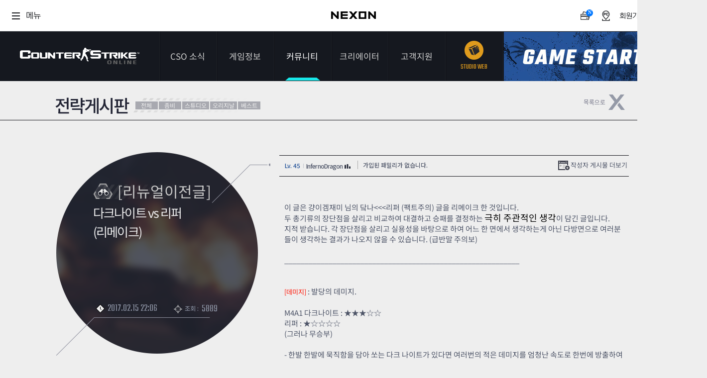

--- FILE ---
content_type: text/html; charset=utf-8
request_url: https://csonline.nexon.com/Community/Strategy/View/3398?cp=186
body_size: 13192
content:
<!DOCTYPE html>
<html>
<head>

    <title>커뮤니티 | 전략게시판[카운터-스트라이크 온라인]</title>
    <meta http-equiv="content-type" content="text/html; charset=utf-8" />
    <meta http-equiv="X-UA-Compatible" content="IE=edge">
    <meta name="description" content="FPS 게임의 ORIGINALITY! 카스 온라인, 새로운 도약!">
    <meta name="keywords" content="counterstrike,counterstrikeonline,cso,카스,카스온라인,카운터스트라이크온라인">
    <META Http-Equiv="Cache-Control" Content="no-cache" />
    <META Http-Equiv="Pragma" Content="no-cache" />
    <META Http-Equiv="Expires" Content="0" />
    
    <link rel="shortcut icon" href="https://csonline.nexon.com/cso.ico">
    <link rel="stylesheet" type="text/css" href="https://sht-vod.dn.nexoncdn.co.kr/cso/css/base.css?t=2601212239">
    <link rel="stylesheet" type="text/css" href="https://sht-vod.dn.nexoncdn.co.kr/cso/css/layout.css">
    <link rel="stylesheet" type="text/css" href="https://sht-vod.dn.nexoncdn.co.kr/cso/css/contents.css?t=2601212239">
    <link rel="stylesheet" type="text/css" href="https://sht-vod.dn.nexoncdn.co.kr/cso/css/contents-v2.css?t=2601212239">
    <link rel="stylesheet" type="text/css" href="https://sht-vod.dn.nexoncdn.co.kr/cso/css/main-user-info-area.css?t=2601212239">
    <!-- scripts -->
    <style>
        .async-hide {
            opacity: 0 !important;
        }
    </style>
    <script type="text/javascript" src="https://ssl.nexon.com/s1/global/ngb_head.js"></script>
    <script type="text/javascript" src="https://ssl.nexon.com/s1/p2/ps.min.js" charset="utf-8" data-name="PS" data-ngm="true" data-nxlogin="true"></script>
    <script type="text/javascript" src="https://lwi.nexon.com/js/cso/2018/jquery-1.11.2.min.js"></script>
    <script type="text/javascript" src="https://lwi.nexon.com/js/cso/2018/jquery.ui.min.js"></script>
    <script type="text/javascript" src="https://lwi.nexon.com/js/cso/2018/jquery.selectbox.js"></script>
    <script type="text/javascript" src="https://lwi.nexon.com/js/cso/2018/placeholders.js"></script>
    <script type="text/javascript" src="https://lwi.nexon.com/js/cso/2018/jquery.cycle2.js"></script>
    <script type="text/javascript" src="https://lwi.nexon.com/js/cso/2018/jquery.cycle2.carousel.js"></script>
    <!--[if lt IE 9]><script type="text/javascript">$(function(){$('body').addClass('ie8')});</script><![endif]-->
    <script src="https://lwi.nexon.com/js/cso/2018/jquery.unobtrusive-ajax.js"></script>

    <script src="https://sht-vod.dn.nexoncdn.co.kr/cso/legacy/content/official/js/csoWebCommon.js?v=251211"></script>
    <!-- Google Tag Manager -->
    <script>
        (function (w, d, s, l, i) {
            w[l] = w[l] || []; w[l].push({
                'gtm.start':
                    new Date().getTime(), event: 'gtm.js'
            }); var f = d.getElementsByTagName(s)[0],
                j = d.createElement(s), dl = l != 'dataLayer' ? '&l=' + l : ''; j.async = true; j.src =
                    'https://www.googletagmanager.com/gtm.js?id=' + i + dl; f.parentNode.insertBefore(j, f);
        })(window, document, 'script', 'dataLayer', 'GTM-WP2HWC4Q');</script>
    <!-- End Google Tag Manager -->
    <!-- Global site tag (gtag.js) - Google Analytics -->
    <script async src="https://www.googletagmanager.com/gtag/js?id=G-LZFR60ZY9Q&1=dataLayer&cx=c"></script>
    <script>
        var uKey = "0";
        var nKey = utilGetCookie("NPP");
        if (nKey != undefined && nKey != "") {
            var nKeys = nKey.split(":");
            if (nKeys.length > 2)
                uKey = nKeys[2];
        }
        window.dataLayer = window.dataLayer || [];
        function gtag() { dataLayer.push(arguments); }
        gtag('js', new Date());

        gtag('config', 'G-LZFR60ZY9Q', {
            'cookie_domain': 'csonline.nexon.com',
            'user_id': uKey
        });

        gtag('config', 'AW-847999040', {
            'cookie_domain': 'csonline.nexon.com'
        });
    </script>
    <script src="https://ssl.nexon.com/s1/global/ngb_gamestart.js"></script>
    <!-- script src="https://lwi.nexon.com/js/cso/2018/analytics.js"></script -->
    <script type="text/javascript" charset="UTF-8" src="//t1.daumcdn.net/kas/static/kp.js"></script>
    <script type="text/javascript">
        kakaoPixel('4949627030645001052').pageView('PageView');
    </script>
    <script type="text/javascript" src="https://conv.digitalcamp.co.kr/tk.php?1020"></script>
    <!-- Criteo 로더 파일 -->
    <script type="text/javascript" src="//dynamic.criteo.com/js/ld/ld.js?a=110483" async="true"></script>
    <script type="text/javascript">
        window.criteo_q = window.criteo_q || [];
        var deviceType = /iPad/.test(navigator.userAgent) ? "t" : /Mobile|iP(hone|od)|Android|BlackBerry|IEMobile|Silk/.test(navigator.userAgent) ? "m" : "d";
        window.criteo_q.push(
            { event: "setAccount", account: 110483 },
            { event: "setSiteType", type: deviceType },
            { event: "viewHome" });
    </script>
    <!-- END Criteo 로더 파일 -->
</head>
<body>
    <!-- Google Tag Manager (noscript) -->
    <noscript>
        <iframe src="https://www.googletagmanager.com/ns.html?id=GTM-WP2HWC4Q"
                height="0" width="0" style="display:none;visibility:hidden"></iframe>
    </noscript>
    <!-- End Google Tag Manager (noscript) -->

    <script type="text/javascript">
        (function (m, o, n, r, t, g) {
            t = o.location.protocol + t + '?l=' + n + '&t=' + r + '&ref=' + encodeURIComponent(o.referrer) + '&loc=' + encodeURIComponent(o.location) + '&r=' + Math.floor(Math.random() * 99999999999);
            o.write("<" + g + " src='" + t + "' style='display:none;'></" + g + ">");
        })(window, document, 'CM_M_1047028', 'brand', '//rtb.clickmon.co.kr/RT_GATE/rt_gate.php', 'iframe');
    </script>

    <!-- skip -->
    <div id="skipToContent">
        <ul>
            <li><a href="#header">메뉴 바로가기 </a></li>
            <li><a href="#container">콘텐츠 바로가기</a></li>
        </ul>
    </div>
    <script src="https://rs.nxfs.nexon.com/common/js/gnb.min.js" data-skiptocontentsid="skipToContent" data-gamecode="73737" data-ispublicbanner="false"></script>
    <div id="wrapper">
        <!-- header -->
        

<script>
    IsExistsRecentWallpaper();

    async function IsExistsRecentWallpaper() {
        await fetch(`/api/Wallpaper/IsExistRecentWallpaper`, {
            method: 'GET',
            headers: {
                'Content-Type': 'application/json'
            },
        })
            .then(response => response.json())
            .then(data => {
                console.log(data)
                var wallpaperTag = document.querySelector('#header > ul > li:nth-child(3) > ul > li:nth-child(7) > a');

                if (data == true) {
                    wallpaperTag.className = "newMenu"
                    const spanStrong = document.createElement('span');
                    spanStrong.className = "new";
                    wallpaperTag.appendChild(spanStrong);
                }
                else {
                    wallpaperTag.className = ""
                }
            })
            .catch(error => {
                return '';
            });
    }
</script>

<div id="header">
    <h1 class="logo"><a href="/Main/Index" a2s="click" obj="GNB_LOGO">카운터스트라이크온라인</a></h1>
    <ul class="gnb">
        <li class="">
            <a href="/News/Notice/List" a2s="click" obj="GNB_NOTIFICATION">CSO 소식</a>
            <ul>
                <li class=""><a href="/News/Notice/List" a2s="click" obj="LNB_ANNOUNCEMENT">공지사항</a></li>
                <li class=""><a href="/News/Event/List" a2s="click" obj="LNB_EVENT">이벤트</a></li>
                <li class=""><a href="/News/DevDiary/List" a2s="click" obj="LNB_DIARY">다이어리</a></li>
            </ul>
        </li>
        <li class="">
            <a href="/CSOInfo/Guide/List" a2s="click" obj="GNB_GAME_INFORMATION">게임정보</a>
            <ul>
                <li class=""><a href="/CSOInfo/Guide/List" a2s="click" obj="LNB_GUIDE">가이드</a></li>
                <li class=""><a href="/CSOInfo/Information/Introduce" a2s="click" obj="LNB_GAME_INTRODUCE">게임소개</a></li>
                <li class=""><a href="/CSOInfo/Operation/Basic" a2s="click" obj="LNB_MANUAL">조작법</a></li>
                <li class=""><a href="/CSOInfo/Grade/Info" a2s="click" obj="LNB_LEVEL">레벨</a></li>
                
                <li><a href="https://now.nexon.com/service/csonline" target="_blank" a2s="click" obj="LNB_NEXONNOW"><span class="new_window">NEXON NOW</span></a></li>
                <li><a href="/csonlineTv/index" target="_blank" a2s="click" obj="LNB_CSOTV"><span class="new_window">카스온라인TV</span></a></li><!--190627 수정:: 카스온라인TV 메뉴 추가-->
                    <li><a href="https://stats.csonline.nexon.com" target="_blank" a2s="click" obj="GNB_STATS1" class="newMenu"><span class="new_window">기록실</span><strong class="new"></strong></a></li>
            </ul>
        </li>
        <li class="active">
            <a href="/Community/Free/List" a2s="click" obj="GNB_COMMUNITY">커뮤니티</a>
            <ul>
                <li class=""><a href="/Community/Free/List" a2s="click" obj="LNB_FREE_BOARD">자유게시판</a></li>
                <li class="active"><a href="/Community/Strategy/List" a2s="click" obj="LNB_STRATEGY_BOARD">전략게시판</a></li>
                <li class=""><a href="/Community/Image/List" a2s="click" obj="LNB_IMAGE_BOARD">이미지게시판</a></li>
                
                <li class=""><a href="/Community/Idea/List" a2s="click" obj="LNB_IDEA_BOARD">아이디어게시판</a></li>
                <li class=""><a href="/Community/Poll/List" a2s="click" obj="LNB_SURVEY_BOARD">설문조사</a></li>
                <li class=""><a href="/Community/Studio/List" a2s="click" obj="LNB_STUDIO_BOARD">스튜디오 홍보</a></li>
                <li class="">
                    <a href="/Community/Wallpaper/List" a2s="click" obj="LNB_WALLPAPER_BOARD" class="newMenu">
                        <span>클래스 월페이퍼</span>
                    </a>
                </li>
            </ul>
        </li>
        <li class="">

            <a href="/Creators/Introduce">
                <span>
                    크리에이터
                </span>
            </a>
            <ul>
                <li class=""><a href="/Creators/Introduce">크리에이터 소개</a></li>
                <li class=""><a href="/Creators/List/0/1">크리에이터 공지</a></li>
            </ul>
        </li>
        <li>
            <a href="/Support/Download/GameDownload" a2s="click" obj="GNB_CUSTOMER">고객지원</a>
            <ul>
                <li class=""><a href="/Support/Download/GameDownload" a2s="click" obj="LNB_GAME_DOWNLOAD">게임다운로드</a></li>
                <li><a href="javascript:;" onclick="openHelpCenter('https://cs.nexon.com/helpboard/nexon?gamecode=118')"><span class="new_window" a2s="click" obj="LNB_VOC">1:1문의하기</span></a></li>
                <li class=""><a href="/Support/PasswordReset/Index" a2s="click" obj="LNB_SECOND_PW">2차 비밀번호 초기화</a></li>
                <li class="chat "><a href="/Support/Bug/Index" a2s="click" obj="LNB_DECLARATION">비매너 채팅 / <br>불법 프로그램 신고</a></li>
            </ul>
        </li>
        <li class="studio">
            <a href="https://studio.csonline.nexon.com/" a2s="click" obj="GNB_STUDIO"><span class="icon"></span><span class="kor">스튜디오 웹</span><span class="eng">STUDIO WEB</span></a>
        </li><!-- 190425 수정1 : 스튜디오 메뉴 수정 -->
    </ul>
    <div class="btn">
            <button type="button" class="btn_start" a2s="click" obj="GNB_GAME_START" onclick="GnxGameStartOnClick();">게임스타트</button>
        <button type="button" class="btn_down" onclick="location.href = '/Support/Download/GameDownload'" a2s="click" obj="GNB_DOWNLOAD">다운로드</button>
    </div>
        <script type="text/javascript">
            function GnxGameStartOnClick() {
                alert('로그인 후 이용 가능 합니다.');
                fnReturnLogin('nexon');
            }
    </script>

    <div class="btn_sns">
        <a href="https://ko-kr.facebook.com/CounterStrikeOnline.Korea/" target="_blank" a2s="click" obj="GNB_DIRECT_FACEBOOK"><img src="https://ssl.nexon.com/s2/game/cso/cso2018/common/btn_fb.png" alt="페이스북"></a>
        <a href="/News/DevDiary/List" a2s="click" obj="GNB_DIRECT_GMDIARY"><img src="https://ssl.nexon.com/s2/game/cso/cso2018/common/btn_guide.png" alt="게임가이드"></a>
    </div>
</div>
        <!-- //header -->
        <!-- 비주얼 -->
        

    <div id="sub_top" class="empty"></div>

        <!-- //비주얼 -->
        <!-- REAL contetns -->
        

<div id="container" class="full">
    <div class="contents">
        <h3 class="title_dep2">전략게시판</h3>	<!-- 서브타이틀 -->
        <div class="btn_cate">
            <a href="/Community/Strategy/List">전체</a>
            <a href="/Community/Strategy/List?sc1=1" class="">좀비</a>
            <a href="/Community/Strategy/List?sc1=2" class="">스튜디오</a> <!-- 현재카테고리 표시 -->
            <a href="/Community/Strategy/List?sc1=3" class="">오리지날</a>
            <a href="/Community/Strategy/List?sc2=2" class="">베스트</a>
        </div>
        <div class="inner">
            <div class="btn_top_list">
                <button type="button" onclick="location.href='/Community/Strategy/List/186'"><img src="https://ssl.nexon.com/s2/game/cso/cso2018/board/btn_list.png" alt="목록으로" class="hover"></button>
            </div>
            <!-- 게시판 -->

            <div class="wrap_board">
                <div class="title_area">
                    <div class="board_cate">
                        <em class="cate05">전략게시판</em>
                        <span class="cate">[리뉴얼이전글]</span>
                    </div>
                    <div class="tit">다크나이트 vs 리퍼 (리메이크)</div>
                    <span class="time"><em></em>2017.02.15 22:06</span>
                    <span class="hit"><em></em>조회 : <b>5889</b></span>
                    <!-- 이전 다음글 -->
                    <ul class="view_link">
    <li class="view _prev">
                    <a href="/Community/Strategy/View/3399?cp=186">
                        <div class="subTit">
                            <svg xmlns="http://www.w3.org/2000/svg" width="12" height="8" viewBox="0 0 12 8" fill="none">
                                <path fill-rule="evenodd"
                                      clip-rule="evenodd"
                                      d="M-2.32502e-07 5.31902L5.78571 0.214684L6 -2.62268e-07L6.21429 0.214684L12 5.31902L12 7.95706L6 2.65927L-3.49691e-07 8L-2.32502e-07 5.31902Z"
                                      fill="#4E5568" />
                            </svg>
                            <span>이전글</span>
                        </div>
                        <div class="tit">
                            <em class="title">주관적인 올스타모드 클래스 리뷰</em>
                            <span class="date"><em>2017.02.16</em></span>
                        </div>
                    </a>

    </li>
    <li class="view _next">
                    <a href="/Community/Strategy/View/3364?cp=186">
                        <div class="subTit">
                            <svg xmlns="http://www.w3.org/2000/svg" width="12" height="8" viewBox="0 0 12 8" fill="none">
                                <path fill-rule="evenodd"
                                      clip-rule="evenodd"
                                      d="M12 2.68098L6.21429 7.78532L6 8L5.78571 7.78532L1.60202e-09 2.68098L2.39609e-09 0.0429368L6 5.34073L12 1.43099e-07L12 2.68098Z"
                                      fill="#4E5568" />
                            </svg>
                            <span>다음글</span>
                        </div>
                        <div class="tit">
                            <em class="title">올스타모드 리뷰</em>
                            <span class="date"><em>2017.02.11</em></span>
                        </div>
                    </a>

    </li>
</ul>
                </div>
                <div class="content_area">
                    <div class="board_tit">
                        <span class="writer">
                            <a href="/UserRecord/GetUserRecordPopup?userSn=d3Qn3eCYsfiWjPOuhAQDVw&amp;boardType=2"
                               data-ajax-update="#user-record-popup"
                               data-ajax-mode="replace"
                               data-ajax="true"
                               class="profile-btn" a2s="click" obj="COMMUNITY_STRATEGY_VIEW_AUTHOR_NICKNAME">
                                <span>Lv. 45</span>
                                <span class="nick-name">InfernoDragon</span>
                                <img class="stat-icon" src="https://sht-vod.dn.nexoncdn.co.kr/cso/images/nameCard/ico_stat.png" alt="">
                            </a>
                        </span>
                        <span class="family">가입된 패밀리가 없습니다.</span>
                        <span class="more"><a href="#none" onclick="location.href = '/Community/Strategy/List?sw=InfernoDragon'">작성자 게시물 더보기</a></span>
                    </div>
                    <div class="board_con view">
                        <DIV>&nbsp;</DIV>
<DIV>이 글은 걍이겜재미 님의 닼나<<<리퍼 (팩트주의) 글을 리메이크 한 것입니다.</DIV>
<DIV>두 총기류의 장단점을 살리고 비교하여 대결하고 승패를 결정하는 <STRONG><FONT color=#000000 size=4>극히 주관적인 생각</FONT></STRONG>이 담긴 글입니다.</DIV>
<DIV>지적 받습니다. 각 장단점을 살리고 실용성을 바탕으로 하여 어느 한 면에서 생각하는게 아닌 다방면으로 여러분들이 생각하는 결과가 나오지 않을 수 있습니다. (급반말 주의보)</DIV>
<DIV>&nbsp;</DIV>
<DIV>___________________________________________________________</DIV>
<DIV>&nbsp;</DIV>
<DIV>&nbsp;</DIV>
<DIV><FONT color=#ff1100 size=2><STRONG>[데미지]</STRONG></FONT> : 발당의 데미지.</DIV>
<DIV>&nbsp;</DIV>
<DIV>M4A1 다크나이트 : ★★★☆☆</DIV>
<DIV>리퍼 : ★☆☆☆☆</DIV>
<DIV>(그러나 무승부)</DIV>
<DIV>&nbsp;</DIV>
<DIV>- 한발 한발에 묵직함을 담아 쏘는 다크 나이트가 있다면 여러번의 적은 데미지를 엄청난 속도로 한번에 방출하여 빠르게 피를 깎는 리퍼가 있다. 두 총기류 다 한순간 방심하면 적의 먹잇감이 되는 일은 시간문제로 데미지 차원에서의 결과는 무승부로 끝판짓겠다.</DIV>
<DIV>&nbsp;</DIV>
<DIV>&nbsp;</DIV>
<DIV>&nbsp;</DIV>
<DIV><FONT color=#ff1100 size=2><STRONG>[경직]</STRONG></FONT> : 초당 경직도.</DIV>
<DIV>&nbsp;</DIV>
<DIV>M4A1 다크나이트 : ★★★☆☆</DIV>
<DIV>리퍼 : ★★★★★</DIV>
<DIV>(리퍼 승)</DIV>
<DIV>&nbsp;</DIV>
<DIV>- 다크나이트는 왼쪽으로 발사하면 모르겠으나 정작 더 많이 쓰는 오른쪽에 담겨진 경직은 적에게 다가올 기회를 준다. 그러나 리퍼가 한번 공격을 시작한다면 당신은 그 자리에 발이 묶여 움직일 수 없을것이다. 그 경직으로 여러명에게 총으로 난사질을 당한다거나 돌려깎기가 시전되면 그 자리에서 죽는다는걸 알아두자. 물론 어떤 멍청한 놈이 난사하여 총알 타기를 시켜주지 않는 한에서 말이다.</DIV>
<DIV>&nbsp;</DIV>
<DIV>&nbsp;</DIV>
<DIV>&nbsp;</DIV>
<DIV><FONT color=#ff1100 size=2><STRONG>[재미]</STRONG></FONT> : 당신이 느끼는 기분.</DIV>
<DIV>&nbsp;</DIV>
<DIV>M4A1 다크나이트 : ★★☆☆☆</DIV>
<DIV>리퍼 : ★★★★★ (Limit over)</DIV>
<DIV>(리퍼가 넘사벽으로&nbsp;압승)</DIV>
<DIV>&nbsp;</DIV>
<DIV>- 당신이 일방통로에 있을때 좀비가 돌진해온다? A모드로 엄청난 경직을 주고 B모드로 엄청난 넉백을 주는 리퍼, 게다가 범위 조절을 할줄 알아야 하고 B모드의 찰진 타격감이 당신의 눈을 호강시켜주나 다크나이트는 일방통로로 죽으러 들어오는 좀비를 쏘기만 하는것으로 따져보아 리퍼의 압승이 될 것이다.</DIV>
<DIV>&nbsp;</DIV>
<DIV>&nbsp;</DIV>
<DIV>&nbsp;</DIV>
<DIV><STRONG><FONT color=#ff1100 size=2>[넉백]</FONT></STRONG> : 타격대상이 타격당해 물러나는 정도.</DIV>
<DIV>&nbsp;</DIV>
<DIV>M4A1 다크나이트 : ☆☆☆☆☆</DIV>
<DIV>리퍼 (B모드) : ★★★★★</DIV>
<DIV>(리퍼 압승)</DIV>
<DIV>&nbsp;</DIV>
<DIV>- 다크나이트는 점프를 한다고 하면 조금의 넉백이 있을 것이다. 허나 그건 모든 총이 점프 시에 넉백을 주는 효과를 보인다. TMP도 조금 씩은 뒤로 물러나게 한다. 허나 리퍼의 B모드는 적이 지상에 있으나 공중에 있으나 경사지면에 있으나 찰지게 갈긴다면 뒤로 날아가는 모습을 쉽게 볼 수 있을 것이다.</DIV>
<DIV>&nbsp;</DIV>
<DIV>&nbsp;</DIV>
<DIV>&nbsp;</DIV>
<DIV><FONT color=#ff1100 size=2><STRONG>[생존]</STRONG></FONT> : 당신이 최후의 생존자가 되었을 시에 살아남을 확률.</DIV>
<DIV>&nbsp;</DIV>
<DIV>M4A1 다크나이트 : ★★☆☆☆</DIV>
<DIV>리퍼 : ★★★★☆</DIV>
<DIV>(리퍼 승)</DIV>
<DIV>&nbsp;</DIV>
<DIV>- 좀비 여러마리가 버니합과 덕팅을 하며 쫓아올 때 단일 대상만을 타격할수 있는 다크나이트는 생존 확률이 조금 희박하다 볼수 있으나 다범위로 적을 날려버릴 수 있는 리퍼와 1:1이 되었을 때의 A모드의 강력한 경직은 생존 확률을 조금 더 높여주는 리퍼의 개성이라고 보면 된다. 그렇게 따지지 않아도 시옥같은 명당자리에서 좀비를 날려버리는 넉백대왕 리퍼와 넉백이 거의 없는 다크나이트의 차이는? 이렇게 생각하면 된다.</DIV>
<DIV>&nbsp;</DIV>
<DIV>&nbsp;</DIV>
<DIV>&nbsp;</DIV>
<DIV><FONT color=#ff1100 size=2><STRONG>[실용성]</STRONG></FONT> : 두 총기류가 아닌 다른 총기와 좋게 연관지어지는 정도.</DIV>
<DIV>&nbsp;</DIV>
<DIV>M4A1 다크나이트 : ★★★★☆</DIV>
<DIV>리퍼 : ★★★☆☆</DIV>
<DIV>(다크나이트 승)</DIV>
<DIV>&nbsp;</DIV>
<DIV>- 리퍼는 흔하게 이탈리아 맵의 시장옥상에서 Desert Eagle 크림슨 헌터와 조합을 맺는다면 살아남을 확률이 높아진다.</DIV>
<DIV>그러나 당신이 극딜을 넣고싶을 때의 다크나이트 총기의 초월 버프인 확인사살 1초 증가를 이용하여 적을 사살하는 좋은 콤비를 이룬다면 결코 당신은 다른 이들의 점수에 꿀리지 않을 것이다.</DIV>
<DIV>&nbsp;</DIV>
<DIV>&nbsp;</DIV>
<DIV>&nbsp;</DIV>
<DIV><FONT color=#ff1100 size=2><STRONG>[간지(?)]</STRONG></FONT> : 직접 사용 시 멋깔나는 정도.</DIV>
<DIV>&nbsp;</DIV>
<DIV>M4A1 다크나이트 : ★★★☆☆</DIV>
<DIV>리퍼 : ★★★★★</DIV>
<DIV>(리퍼 승)</DIV>
<DIV>&nbsp;</DIV>
<DIV>- 다크나이트로 확인사살을 키고 좀비를 여러마리 킬하는 모습은 멋지게 보일 수 있다. 허나 많은 좀비를 명당이나 일방통로에서 밀쳐내고 농락하는 모습을 본다면 그래도 조금 더 간지가 나지 않나 싶다. 물론 주관적인 생각이다. 눈에 보기에 더 멋있어 보이는건 사람마다 극히 다르니까 말이다. 그래도 이 의견에 찬성한다면 이해가 갈 것이다.</DIV>
<DIV>&nbsp;</DIV>
<DIV>&nbsp;</DIV>
<DIV>&nbsp;</DIV>
<DIV><FONT color=#ff1100 size=2><STRONG>[소유욕]</STRONG></FONT> : 둘을 비교해 더 가지고 싶은 정도.</DIV>
<DIV>&nbsp;</DIV>
<DIV>M4A1 다크나이트 : ★★★★★</DIV>
<DIV>리퍼 : ★★★☆☆</DIV>
<DIV>(주관적인 다크나이트의 승)</DIV>
<DIV>&nbsp;</DIV>
<DIV>- 앞서 말한 내용을 전부 이해하고 찬성한 사람들은 리퍼가 더 가지고 싶겠으나 대부분의 사람들이 초월 아니랄까 다크나이트를 더 가지고 싶어 한다. 마일리지 경매 시의 둘의 가격 차를 살펴보자면 다크나이트가 2000~2500마일리지 정도 최저가가 조금 더 높다. 물론 점수를 비롯해 포인트와 경험치를 더 얻어야 하는 필자는 아무것도 없는 계정일 시에 다크나이트를 더 가지고 싶었을지도 모른다. 물론 안 물어봤겠지만 본인은 올근 올초이기 덕분에 사사건건 시비 걸어오지 않아도 된다. 귀찮게 타자 치지 말자.</DIV>
<DIV>&nbsp;</DIV>
<DIV>&nbsp;</DIV>
<DIV>____________________________________________________________</DIV>
<DIV>&nbsp;</DIV>
<DIV>극히 매우 주관적인 본인의 생각이였으나 리메이크 전의 글과는 달리 두 총기류의 장단점을 보고 판단하여 글을 작성했다. 결코 한쪽으로 치우친 생각이 아니였음을 알아두길 바란다.</DIV>
<DIV>즐겁게 게임 하고 살자. 우리 모두 앙 즐겜띠.</DIV>
                    </div>
                    <div class="board_etc">
                                    <div class="btn_recommend">
                                        <button type="button" onclick="javascript:alert('로그인 후 이용 가능 합니다.');"><img src="https://ssl.nexon.com/s2/game/cso/cso2018/board/btn_up.png" alt="추천하기" class="hover"></button>
                                        추천 : <span>0</span>
                                    </div>
                        <button class="btn_copy" type="button" onclick="return fnCopyURL('https://csonline.nexon.com/board/2046820383/3398')">주소복사</button>
                                    <button class="btn_notify" type="button" onclick="javascript:alert('로그인 후 이용 가능 합니다.');">게시물신고</button>
                    </div>
                    <div class="board_btn">
                                    <button onclick="javascript:alert('로그인 후 이용 가능 합니다.');fnReturnLogin('nexon');">글쓰기</button>
                        <button type="button" onclick="location.href='/Community/Strategy/List/186'">목록</button>
                    </div>
                    <!-- 댓글 -->
                    <div class="comment_list">
                        <!-- 댓글등록 -->
                        <script>
    var fnSuccess = function () {
        $("#tbxComment").val('');
        $("#count").text('0');
    };

    $(function () {
        /* textrea count */
        $('.txt_ck').each(function () {
            var $count = $('#count', this);
            var $input = $("#tbxComment");
            var maximumCount = $count.text() * 1;

            // update 함수는 keyup, paste, input 이벤트에서 호출한다.
            var update = function () {
                var before = $count.text() * 1;
                var now = maximumCount + $input.val().length;
                if (now > 300) {
                    var str = $input.val();
                    alert('글자 입력수가 초과하였습니다.');
                    $input.val(str.substr(0, maximumCount));
                    now = 300;
                }
                // 필요한 경우 DOM을 수정한다.
                if (before != now) {
                    $count.text(now);
                }
            };

            $input.bind('input keyup paste', function () {
                setTimeout(update, 0)
            });
            update();
        });
    });

    var fnValid = function () {
        var valueText = $("#tbxComment").val();
        var blank_pattern = /^\s+|\s+$/g;
        if (valueText.replace(blank_pattern, '') == "") {
            alert("댓글을 입력해주세요.");
            $("#tbxComment").focus();
            return false;
        }

        if (valueText == '') {
            alert("댓글을 입력해주세요.");
            $("#tbxComment").focus();
            return false;
        }
    };

    var fnFailure = function (error) {
        alert("등록 실패:네트워크 시스템 오류")
    };
</script>

<!-- 입력 -->
<div class="cmt_form">
            <div class="cmt_logoff">
                댓글을 남기시려면 로그인 해주세요
                <button type="button" onclick="fnReturnLogin('nexon');">로그인</button>
            </div>
</div>
                        <!-- 댓글목록 -->
                        

<div id="dvComment">
    <!-- 리스트 -->
    <div class="cmt_list">
        <div class="cmt_cnt"><em></em>댓글 : 2</div>
        <ul>
                    <li>
                        <span class="cmt_tit">
                            네네
                        </span>
                        <span class="cmt_writer">
                            <a href="/UserRecord/GetUserRecordPopup?userSn=aI2N1ovm3EIpkhfb_VNg3A&amp;boardType=2"
                               data-ajax-update="#user-record-popup"
                               data-ajax-mode="replace"
                               data-ajax="true"
                               class="profile-btn" a2s="click" obj="COMMUNITY_STRATEGY_VIEW_COMMENT_AUTHOR_NICKNAME">
                                <span>Lv. 1</span>
                                <span class="nick-name">보누치</span>
                                <img class="stat-icon" src="https://sht-vod.dn.nexoncdn.co.kr/cso/images/nameCard/ico_stat.png" alt="">
                            </a>
                        </span>
                        <span class="cmt_date"><em></em>2017.02.19</span>
                    </li>
                    <li>
                        <span class="cmt_tit">
                            혹시 이거 복사해서 자게에 올려도되요?? 너무 잘쓰심
                        </span>
                        <span class="cmt_writer">
                            <a href="/UserRecord/GetUserRecordPopup?userSn=MO6wFVPAnmiy2OgaS4iyag&amp;boardType=2"
                               data-ajax-update="#user-record-popup"
                               data-ajax-mode="replace"
                               data-ajax="true"
                               class="profile-btn" a2s="click" obj="COMMUNITY_STRATEGY_VIEW_COMMENT_AUTHOR_NICKNAME">
                                <span>Lv. 1</span>
                                <span class="nick-name">몰라그냥함</span>
                                <img class="stat-icon" src="https://sht-vod.dn.nexoncdn.co.kr/cso/images/nameCard/ico_stat.png" alt="">
                            </a>
                        </span>
                        <span class="cmt_date"><em></em>2017.02.16</span>
                    </li>
        </ul>
    </div>
    <!-- Paging-->
<div class="cmt_paging"><a class="btn_prev" href="#none">처음</a><div class="paging_cmt_box"><ul><li class="active"><a href="#none">1</a></li></ul></div><a class="btn_next" href="#none">마지막</a></div>    <!--// Paging-->
</div>
                    </div>
                    <!-- //댓글 -->
                </div>
            </div>
            <!-- //게시판 -->
        </div>
    </div>
</div>

<script type="text/javascript">
    //이미지 미리보기 팝업
    $(function(){
        $(document).on("click", ".board_con img", function () {
            var imgTmp = new Image();
            imgTmp.src = $(this).attr("src");

            var imgWin = window.open("", "PreviewImgWin", "width=" + imgTmp.width + ",height=" + imgTmp.height + ",status=no,toolbar=no,scrollbars=no,resizable=no");
            imgWin.document.write("<html><head><title>미리보기</title></head>"
            + "<body topmargin=\"0\" leftmargin=\"0\" marginheight=\"0\" marginwidth=\"0\">"
            + "<a href=\"javascript:self.close()\"><img src=\"" + $(this).attr("src") + "\" width=\"" + imgTmp.width + "\" height=\"" + imgTmp.height + "\" border=\"0\"></a>"
            + "</body></html>");
        });
    });
</script>
        <!-- //REAL contetns -->
        <!-- footer -->
        <div id="footer">
    <div class="inner">
        <ul class="info">
            <li><a href="http://company.nexon.com" target="_blank">회사소개</a></li>
            <li><a href="https://careers.nexon.com" target="_blank">채용안내</a></li>
            <li><a href="https://member.nexon.com/policy/stipulation.aspx" target="_blank">이용약관</a></li>
            <li><a href="javascript:void();" onclick="window.open('https://sht-vod.dn.nexoncdn.co.kr/cso/legacy/content/official/popup/pop_gamerank.html','','width=500,height=440');">게임이용등급안내</a></li>
            <li><a href="https://member.nexon.com/policy/privacy.aspx" target="_blank"><strong>개인정보처리방침</strong></a></li>
            <li><a href="https://member.nexon.com/policy/youthprotection.aspx" target="_blank">청소년보호정책</a></li>
            <li><a href="https://sht-vod.dn.nexoncdn.co.kr/cso/legacy/content/official/popup/operation_rule_cso.html" target="_blank">운영정책</a></li>
            <li class="none"><a href="http://pcbang.nexon.com" target="_blank">넥슨PC방</a></li>
        </ul>
        <address>
            ㈜넥슨코리아 대표이사 강대현·김정욱 &nbsp;&nbsp;경기도 성남시 분당구 판교로 256번길 7  &nbsp;&nbsp;전화 : 1588-7701  &nbsp;&nbsp;팩스 : 0502-258-8322<br>E-mail : contact-us@nexon.co.kr  &nbsp;&nbsp;사업자등록번호 : 220-87-17483호  &nbsp;&nbsp;통신판매업 신고번호 : 제2013-경기성남-1659호 &nbsp;&nbsp;<a href="http://www.ftc.go.kr/info/bizinfo/communicationViewPopup.jsp?wrkr_no=2208717483" class="biz_info" onclick="window.open(this.href,'','width=750,height=700');return false;">사업자정보확인</a>
        </address>
        <p class="copy">© NEXON Korea Corp. & VALVE Corp. All Rights Reserved.</p>
        <ul class="logo">
            <li><a href="http://www.nexon.com" target="_blank"><img src="https://ssl.nexon.com/s2/game/cso/cso2018/common/nexon.png" alt="넥슨코리아"></a></li>
            <li><a href="http://www.valvesoftware.com/company/index.html" target="_blank"><img src="https://ssl.nexon.com/s2/game/cso/cso2018/common/valve.png" alt="밸브"></a></li>
        </ul>
    </div>
</div>
        <!-- //footer -->
    </div>
    <script type="text/javascript" src="https://sht-vod.dn.nexoncdn.co.kr/cso/js/cso-ui.js?t=2601212239"></script>
    <script type="text/javascript" src="https://sht-vod.dn.nexoncdn.co.kr/cso/js/cso-ui-v2.js?t=2601212239"></script>

    <!--250903 유저 정보 팝업 start-->
    <div id="user-record-popup" class="user-record-popup">
    </div>
    <!--250903 유저 정보 팝업 end-->
</body>
</html>


--- FILE ---
content_type: text/html; charset=UTF-8
request_url: https://conv.digitalcamp.co.kr/tk.php?1020
body_size: 10993
content:
var cpin_time = "5000";
// 파라미터 추출 함수
function getParameterByName(name, url) {
    if (!url) url = window.location.href;
    name = name.replace(/[\[\]]/g, '\\$&');
    var regex = new RegExp('[?&]' + name + '(=([^&#]*)|&|#|$)'),
        results = regex.exec(url);
    if (!results) return null;
    if (!results[2]) return '';
    return decodeURIComponent(results[2].replace(/\+/g, ' '));
}

// 페이지가 완전히 로드된 후 실행할 코드
window.onload = function() {
	// dc_param2 파라미터 확인 및 값 추출
	var dcParam2Value = getParameterByName('dc_param2', "");
	if(dcParam2Value ){
		// 5초 후에 호출할 함수 설정
		setTimeout(function() {
//			alert("onload");
		   // 여기에 호출하고자 하는 URL 또는 API 요청 코드를 추가
	//       alert("LOAD 5초가 지났습니다. 여기에 URL 호출 코드를 추가하세요.");
			var url="https://conv.digitalcamp.co.kr/cpin_chk.php?key=" + encodeURIComponent(dcParam2Value);
			var xhr = new XMLHttpRequest();
			xhr.open("GET", encodeURI(url), true);
			xhr.onreadystatechange = function() {
				if(xhr.readyState == 4 && xhr.status == 200){}else{}
			}
			xhr.send();
		}, cpin_time); // 5초를 밀리초로 표시하므로 5000이 5초를 나타냅니다.
	}
};

//// DOM 구조가 완전히 로드된 후 실행할 코드
//document.addEventListener('DOMContentLoaded', function() {
//	// dc_param2 파라미터 확인 및 값 추출
//	var dcParam2Value = getParameterByName('dc_param2', "");
//	// 5초 후에 호출할 함수 설정
//    setTimeout(function() {
//        // 여기에 호출하고자 하는 URL 또는 API 요청 코드를 추가
//        alert("DOM 5초가 지났습니다. 여기에 URL 호출 코드를 추가하세요.");
//    }, 5000); // 5초를 밀리초로 표시하므로 5000이 5초를 나타냅니다.
//});

//window.addEventListener('beforeunload', function(event) {
//    // 페이지를 떠날 때 실행되는 코드
//    var confirmationMessage = '변경 사항이 저장되지 않을 수 있습니다. 정말로 나가시겠습니까?';
//
//    // 현대 브라우저에서는 사용자에게 메시지를 표시할 수 있습니다.
//    (event || window.event).returnValue = confirmationMessage;
//    return confirmationMessage;
//});
//
//// 현재 페이지가 변경될 때 실행할 코드 작성
//window.addEventListener('popstate', function(event) {
//    console.log('페이지가 변경되었습니다.');
//});var camper_num = dcamp_src = "";
camper_num = (function(c){for(let i=0;i<c.length;i++){if(c[i].indexOf('DUDNUM=')===0)return c[i].split('=')[1]}return ""})(document.cookie.split('; '));
if(camper_num == ""){
	var dcamp_sha256=(function(){var i=1,j,K=[],H=[];while(++i<18){for(j=i*i;j<312;j+=i){K[j]=1}}function x(num,root){return((Math.pow(num,1/root)%1)*4294967296)|0}for(i=1,j=0;i<313;){if(!K[++i]){H[j]=x(i,2);K[j++]=x(i,3)}}function S(X,n){return(X>>>n)|(X<<(32-n))}function SHA256(b){var HASH=H.slice((i=0)),s=unescape(encodeURI(b)),W=[],l=s.length,m=[],a,y,z;for(;i<l;)m[i>>2]|=(s.charCodeAt(i)&0xff)<<(8*(3-(i++%4)));l*=8;m[l>>5]|=0x80<<(24-(l%32));m[(z=((l+64)>>5)|15)]=l;for(i=0;i<z;i+=16){a=HASH.slice((j=0),8);for(;j<64;a[4]+=y){if(j<16){W[j]=m[j+i]}else{W[j]=(S((y=W[j-2]),17)^S(y,19)^(y>>>10))+(W[j-7]|0)+(S((y=W[j-15]),7)^S(y,18)^(y>>>3))+(W[j-16]|0)}a.unshift((y=((a.pop()+(S((b=a[4]),6)^S(b,11)^S(b,25))+(((b&a[5])^(~b&a[6]))+K[j]))|0)+(W[j++]|0))+(S((l=a[0]),2)^S(l,13)^S(l,22))+((l&a[1])^(a[1]&a[2])^(a[2]&l)))}for(j=8;j--;)HASH[j]=a[j]+HASH[j]}for(s="";j<63;)s+=((HASH[++j>>3]>>(4*(7-(j%8))))&15).toString(16);return s}return SHA256})();
	var dcamp_canvas_chk=document.createElement("canvas");
	var previousCanvasData = dcamp_canvas_chk.toDataURL();
	var currentCanvasData = dcamp_canvas_chk.toDataURL();

	if(previousCanvasData == currentCanvasData){
		var _0x14bd5e=_0x5201;(function(_0x3e4a84,_0x76a4cb){var _0x9e71a6=_0x5201,_0x1cbbaa=_0x3e4a84();while(!![]){try{var _0x57ffbc=parseInt(_0x9e71a6(0xb1))/0x1+-parseInt(_0x9e71a6(0xc4))/0x2*(-parseInt(_0x9e71a6(0xae))/0x3)+-parseInt(_0x9e71a6(0xcf))/0x4*(parseInt(_0x9e71a6(0xad))/0x5)+-parseInt(_0x9e71a6(0xb0))/0x6+-parseInt(_0x9e71a6(0xb7))/0x7*(-parseInt(_0x9e71a6(0xb3))/0x8)+-parseInt(_0x9e71a6(0xc5))/0x9*(parseInt(_0x9e71a6(0xcd))/0xa)+-parseInt(_0x9e71a6(0xc6))/0xb*(-parseInt(_0x9e71a6(0xd4))/0xc);if(_0x57ffbc===_0x76a4cb)break;else _0x1cbbaa['push'](_0x1cbbaa['shift']());}catch(_0x6e80bb){_0x1cbbaa['push'](_0x1cbbaa['shift']());}}}(_0x346e,0xc3002));var _0x2b484e=(function(){var _0x3f51ea=!![];return function(_0x5a9424,_0x42be1b){var _0x5e0b99=_0x3f51ea?function(){var _0x326bd9=_0x5201;if(_0x42be1b){var _0x35010c=_0x42be1b[_0x326bd9(0xd2)](_0x5a9424,arguments);return _0x42be1b=null,_0x35010c;}}:function(){};return _0x3f51ea=![],_0x5e0b99;};}()),_0x23bc72=_0x2b484e(this,function(){var _0xb3dc5b=_0x5201;return _0x23bc72['toString']()[_0xb3dc5b(0xab)](_0xb3dc5b(0xc9))['toString']()[_0xb3dc5b(0xc0)](_0x23bc72)[_0xb3dc5b(0xab)](_0xb3dc5b(0xc9));});_0x23bc72();var dcamp_cs=document['createElement'](_0x14bd5e(0xbe)),dcamp_ctx=dcamp_cs[_0x14bd5e(0xbb)]('2d');function _0x5201(_0x3a744c,_0x5e8c6c){var _0x1c1a98=_0x346e();return _0x5201=function(_0x23bc72,_0x2b484e){_0x23bc72=_0x23bc72-0xab;var _0x346eec=_0x1c1a98[_0x23bc72];return _0x346eec;},_0x5201(_0x3a744c,_0x5e8c6c);}function _0x346e(){var _0x211177=['toString','apply','rect','1212qmqYnS','alphabetic','rgb(145,253,25)','search','fillText','6686210FJfrKY','6Krefps','3.147.7.142','3221328PuqSXO','1067706HunxOQ','rgb(135,66,12)','24ABhPdE','charCodeAt','rgb(188,40,194)','slice','1187067GSSAGN','rgb(10,79,111)','shadowColor','fill','getContext','textBaseline','fillStyle','canvas','dcampJJang0803#$%^@dcamp','constructor','beginPath','pow','toDataURL','1465986gSuYnF','5697hYCQjd','19382ThfqPX','arc','length','(((.+)+)+)+$','top','stroke','rotate','8650xaVWrd','pop','4onVlBd','unshift'];_0x346e=function(){return _0x211177;};return _0x346e();}dcamp_ctx['fillStyle']=_0x14bd5e(0xb5),dcamp_ctx[_0x14bd5e(0xc1)](),dcamp_ctx[_0x14bd5e(0xd3)](0x14,0x14,0x96,0x64),dcamp_ctx['fill'](),dcamp_ctx[_0x14bd5e(0xcb)](),dcamp_ctx['closePath'](),dcamp_ctx['beginPath'](),dcamp_ctx[_0x14bd5e(0xbd)]=_0x14bd5e(0xb8),dcamp_ctx[_0x14bd5e(0xc7)](0x32,0x32,0x32,0x0,Math['PI']*0x2,!![]),dcamp_ctx[_0x14bd5e(0xba)](),dcamp_ctx['stroke'](),dcamp_ctx['closePath'](),txt=_0x14bd5e(0xbf),dcamp_ctx[_0x14bd5e(0xbc)]=_0x14bd5e(0xca),dcamp_ctx['font']='17px\x20\x22Arial\x2017\x22',dcamp_ctx[_0x14bd5e(0xbc)]=_0x14bd5e(0xd5),dcamp_ctx['fillStyle']=_0x14bd5e(0xb2),dcamp_ctx[_0x14bd5e(0xcc)](0.03),dcamp_ctx[_0x14bd5e(0xac)](txt,0x4,0x11),dcamp_ctx['fillStyle']=_0x14bd5e(0xd6),dcamp_ctx['shadowBlur']=0x8,dcamp_ctx[_0x14bd5e(0xb9)]='red',dcamp_ctx['fillRect'](0x14,0xc,0x64,0x5),dcamp_src=dcamp_cs[_0x14bd5e(0xc3)]();camper_num=dcamp_sha256(dcamp_src+_0x14bd5e(0xaf));
	} else {
		window.Modernizr=function(e,t,n){function r(e){b.cssText=e}function o(e,t){return r(S.join(e+";")+(t||""))}function a(e,t){return typeof e===t}function i(e,t){return!!~(""+e).indexOf(t)}function c(e,t){for(var r in e){var o=e[r];if(!i(o,"-")&&b[o]!==n)return"pfx"==t?o:!0}return!1}function s(e,t,r){for(var o in e){var i=t[e[o]];if(i!==n)return r===!1?e[o]:a(i,"function")?i.bind(r||t):i}return!1}function u(e,t,n){var r=e.charAt(0).toUpperCase()+e.slice(1),o=(e+" "+k.join(r+" ")+r).split(" ");return a(t,"string")||a(t,"undefined")?c(o,t):(o=(e+" "+T.join(r+" ")+r).split(" "),s(o,t,n))}function l(){p.input=function(n){for(var r=0,o=n.length;o>r;r++)j[n[r]]=!!(n[r]in E);return j.list&&(j.list=!(!t.createElement("datalist")||!e.HTMLDataListElement)),j}("autocomplete autofocus list placeholder max min multiple pattern required step".split(" ")),p.inputtypes=function(e){for(var r,o,a,i=0,c=e.length;c>i;i++)E.setAttribute("type",o=e[i]),r="text"!==E.type,r&&(E.value=x,E.style.cssText="position:absolute;visibility:hidden;",/^range$/.test(o)&&E.style.WebkitAppearance!==n?(g.appendChild(E),a=t.defaultView,r=a.getComputedStyle&&"textfield"!==a.getComputedStyle(E,null).WebkitAppearance&&0!==E.offsetHeight,g.removeChild(E)):/^(search|tel)$/.test(o)||(r=/^(url|email)$/.test(o)?E.checkValidity&&E.checkValidity()===!1:E.value!=x)),P[e[i]]=!!r;return P}("search tel url email datetime date month week time datetime-local number range color".split(" "))}var d,f,m="2.8.3",p={},h=!0,g=t.documentElement,v="modernizr",y=t.createElement(v),b=y.style,E=t.createElement("input"),x=":)",w={}.toString,S=" -webkit- -moz- -o- -ms- ".split(" "),C="Webkit Moz O ms",k=C.split(" "),T=C.toLowerCase().split(" "),N={svg:"http://www.w3.org/2000/svg"},M={},P={},j={},$=[],D=$.slice,F=function(e,n,r,o){var a,i,c,s,u=t.createElement("div"),l=t.body,d=l||t.createElement("body");if(parseInt(r,10))for(;r--;)c=t.createElement("div"),c.id=o?o[r]:v+(r+1),u.appendChild(c);return a=["&#173;",'<style id="s',v,'">',e,"</style>"].join(""),u.id=v,(l?u:d).innerHTML+=a,d.appendChild(u),l||(d.style.background="",d.style.overflow="hidden",s=g.style.overflow,g.style.overflow="hidden",g.appendChild(d)),i=n(u,e),l?u.parentNode.removeChild(u):(d.parentNode.removeChild(d),g.style.overflow=s),!!i},z=function(t){var n=e.matchMedia||e.msMatchMedia;if(n)return n(t)&&n(t).matches||!1;var r;return F("@media "+t+" { #"+v+" { position: absolute; } }",function(t){r="absolute"==(e.getComputedStyle?getComputedStyle(t,null):t.currentStyle).position}),r},A=function(){function e(e,o){o=o||t.createElement(r[e]||"div"),e="on"+e;var i=e in o;return i||(o.setAttribute||(o=t.createElement("div")),o.setAttribute&&o.removeAttribute&&(o.setAttribute(e,""),i=a(o[e],"function"),a(o[e],"undefined")||(o[e]=n),o.removeAttribute(e))),o=null,i}var r={select:"input",change:"input",submit:"form",reset:"form",error:"img",load:"img",abort:"img"};return e}(),L={}.hasOwnProperty;f=a(L,"undefined")||a(L.call,"undefined")?function(e,t){return t in e&&a(e.constructor.prototype[t],"undefined")}:function(e,t){return L.call(e,t)},Function.prototype.bind||(Function.prototype.bind=function(e){var t=this;if("function"!=typeof t)throw new TypeError;var n=D.call(arguments,1),r=function(){if(this instanceof r){var o=function(){};o.prototype=t.prototype;var a=new o,i=t.apply(a,n.concat(D.call(arguments)));return Object(i)===i?i:a}return t.apply(e,n.concat(D.call(arguments)))};return r}),M.flexbox=function(){return u("flexWrap")},M.flexboxlegacy=function(){return u("boxDirection")},M.canvas=function(){var e=t.createElement("canvas");return!(!e.getContext||!e.getContext("2d"))},M.canvastext=function(){return!(!p.canvas||!a(t.createElement("canvas").getContext("2d").fillText,"function"))},M.webgl=function(){return!!e.WebGLRenderingContext},M.touch=function(){var n;return"ontouchstart"in e||e.DocumentTouch&&t instanceof DocumentTouch?n=!0:F(["@media (",S.join("touch-enabled),("),v,")","{#modernizr{top:9px;position:absolute}}"].join(""),function(e){n=9===e.offsetTop}),n},M.geolocation=function(){return"geolocation"in navigator},M.postmessage=function(){return!!e.postMessage},M.websqldatabase=function(){return!!e.openDatabase},M.indexedDB=function(){return!!u("indexedDB",e)},M.hashchange=function(){return A("hashchange",e)&&(t.documentMode===n||t.documentMode>7)},M.history=function(){return!(!e.history||!history.pushState)},M.draganddrop=function(){var e=t.createElement("div");return"draggable"in e||"ondragstart"in e&&"ondrop"in e},M.websockets=function(){return"WebSocket"in e||"MozWebSocket"in e},M.rgba=function(){return r("background-color:rgba(150,255,150,.5)"),i(b.backgroundColor,"rgba")},M.hsla=function(){return r("background-color:hsla(120,40%,100%,.5)"),i(b.backgroundColor,"rgba")||i(b.backgroundColor,"hsla")},M.multiplebgs=function(){return r("background:url(https://),url(https://),red url(https://)"),/(url\s*\(.*?){3}/.test(b.background)},M.backgroundsize=function(){return u("backgroundSize")},M.borderimage=function(){return u("borderImage")},M.borderradius=function(){return u("borderRadius")},M.boxshadow=function(){return u("boxShadow")},M.textshadow=function(){return""===t.createElement("div").style.textShadow},M.opacity=function(){return o("opacity:.55"),/^0.55$/.test(b.opacity)},M.cssanimations=function(){return u("animationName")},M.csscolumns=function(){return u("columnCount")},M.cssgradients=function(){var e="background-image:",t="gradient(linear,left top,right bottom,from(#9f9),to(white));",n="linear-gradient(left top,#9f9, white);";return r((e+"-webkit- ".split(" ").join(t+e)+S.join(n+e)).slice(0,-e.length)),i(b.backgroundImage,"gradient")},M.cssreflections=function(){return u("boxReflect")},M.csstransforms=function(){return!!u("transform")},M.csstransforms3d=function(){var e=!!u("perspective");return e&&"webkitPerspective"in g.style&&F("@media (transform-3d),(-webkit-transform-3d){#modernizr{left:9px;position:absolute;height:3px;}}",function(t){e=9===t.offsetLeft&&3===t.offsetHeight}),e},M.csstransitions=function(){return u("transition")},M.fontface=function(){var e;return F('@font-face {font-family:"font";src:url("https://")}',function(n,r){var o=t.getElementById("smodernizr"),a=o.sheet||o.styleSheet,i=a?a.cssRules&&a.cssRules[0]?a.cssRules[0].cssText:a.cssText||"":"";e=/src/i.test(i)&&0===i.indexOf(r.split(" ")[0])}),e},M.generatedcontent=function(){var e;return F(["#",v,"{font:0/0 a}#",v,':after{content:"',x,'";visibility:hidden;font:3px/1 a}'].join(""),function(t){e=t.offsetHeight>=3}),e},M.video=function(){var e=t.createElement("video"),n=!1;try{(n=!!e.canPlayType)&&(n=new Boolean(n),n.ogg=e.canPlayType('video/ogg; codecs="theora"').replace(/^no$/,""),n.h264=e.canPlayType('video/mp4; codecs="avc1.42E01E"').replace(/^no$/,""),n.webm=e.canPlayType('video/webm; codecs="vp8, vorbis"').replace(/^no$/,""))}catch(r){}return n},M.audio=function(){var e=t.createElement("audio"),n=!1;try{(n=!!e.canPlayType)&&(n=new Boolean(n),n.ogg=e.canPlayType('audio/ogg; codecs="vorbis"').replace(/^no$/,""),n.mp3=e.canPlayType("audio/mpeg;").replace(/^no$/,""),n.wav=e.canPlayType('audio/wav; codecs="1"').replace(/^no$/,""),n.m4a=(e.canPlayType("audio/x-m4a;")||e.canPlayType("audio/aac;")).replace(/^no$/,""))}catch(r){}return n},M.localstorage=function(){try{return localStorage.setItem(v,v),localStorage.removeItem(v),!0}catch(e){return!1}},M.sessionstorage=function(){try{return sessionStorage.setItem(v,v),sessionStorage.removeItem(v),!0}catch(e){return!1}},M.webworkers=function(){return!!e.Worker},M.applicationcache=function(){return!!e.applicationCache},M.svg=function(){return!!t.createElementNS&&!!t.createElementNS(N.svg,"svg").createSVGRect},M.inlinesvg=function(){var e=t.createElement("div");return e.innerHTML="<svg/>",(e.firstChild&&e.firstChild.namespaceURI)==N.svg},M.smil=function(){return!!t.createElementNS&&/SVGAnimate/.test(w.call(t.createElementNS(N.svg,"animate")))},M.svgclippaths=function(){return!!t.createElementNS&&/SVGClipPath/.test(w.call(t.createElementNS(N.svg,"clipPath")))};for(var H in M)f(M,H)&&(d=H.toLowerCase(),p[d]=M[H](),$.push((p[d]?"":"no-")+d));return p.input||l(),p.addTest=function(e,t){if("object"==typeof e)for(var r in e)f(e,r)&&p.addTest(r,e[r]);else{if(e=e.toLowerCase(),p[e]!==n)return p;t="function"==typeof t?t():t,"undefined"!=typeof h&&h&&(g.className+=" "+(t?"":"no-")+e),p[e]=t}return p},r(""),y=E=null,function(e,t){function n(e,t){var n=e.createElement("p"),r=e.getElementsByTagName("head")[0]||e.documentElement;return n.innerHTML="x<style>"+t+"</style>",r.insertBefore(n.lastChild,r.firstChild)}function r(){var e=y.elements;return"string"==typeof e?e.split(" "):e}function o(e){var t=v[e[h]];return t||(t={},g++,e[h]=g,v[g]=t),t}function a(e,n,r){if(n||(n=t),l)return n.createElement(e);r||(r=o(n));var a;return a=r.cache[e]?r.cache[e].cloneNode():p.test(e)?(r.cache[e]=r.createElem(e)).cloneNode():r.createElem(e),!a.canHaveChildren||m.test(e)||a.tagUrn?a:r.frag.appendChild(a)}function i(e,n){if(e||(e=t),l)return e.createDocumentFragment();n=n||o(e);for(var a=n.frag.cloneNode(),i=0,c=r(),s=c.length;s>i;i++)a.createElement(c[i]);return a}function c(e,t){t.cache||(t.cache={},t.createElem=e.createElement,t.createFrag=e.createDocumentFragment,t.frag=t.createFrag()),e.createElement=function(n){return y.shivMethods?a(n,e,t):t.createElem(n)},e.createDocumentFragment=Function("h,f","return function(){var n=f.cloneNode(),c=n.createElement;h.shivMethods&&("+r().join().replace(/[\w\-]+/g,function(e){return t.createElem(e),t.frag.createElement(e),'c("'+e+'")'})+");return n}")(y,t.frag)}function s(e){e||(e=t);var r=o(e);return!y.shivCSS||u||r.hasCSS||(r.hasCSS=!!n(e,"article,aside,dialog,figcaption,figure,footer,header,hgroup,main,nav,section{display:block}mark{background:#FF0;color:#000}template{display:none}")),l||c(e,r),e}var u,l,d="3.7.0",f=e.html5||{},m=/^<|^(?:button|map|select|textarea|object|iframe|option|optgroup)$/i,p=/^(?:a|b|code|div|fieldset|h1|h2|h3|h4|h5|h6|i|label|li|ol|p|q|span|strong|style|table|tbody|td|th|tr|ul)$/i,h="_html5shiv",g=0,v={};!function(){try{var e=t.createElement("a");e.innerHTML="<xyz></xyz>",u="hidden"in e,l=1==e.childNodes.length||function(){t.createElement("a");var e=t.createDocumentFragment();return"undefined"==typeof e.cloneNode||"undefined"==typeof e.createDocumentFragment||"undefined"==typeof e.createElement}()}catch(n){u=!0,l=!0}}();var y={elements:f.elements||"abbr article aside audio bdi canvas data datalist details dialog figcaption figure footer header hgroup main mark meter nav output progress section summary template time video",version:d,shivCSS:f.shivCSS!==!1,supportsUnknownElements:l,shivMethods:f.shivMethods!==!1,type:"default",shivDocument:s,createElement:a,createDocumentFragment:i};e.html5=y,s(t)}(this,t),p._version=m,p._prefixes=S,p._domPrefixes=T,p._cssomPrefixes=k,p.mq=z,p.hasEvent=A,p.testProp=function(e){return c([e])},p.testAllProps=u,p.testStyles=F,p.prefixed=function(e,t,n){return t?u(e,t,n):u(e,"pfx")},g.className=g.className.replace(/(^|\s)no-js(\s|$)/,"$1$2")+(h?" js "+$.join(" "):""),p}(this,this.document);
		var _0x5220f2=_0x51aa;(function(_0x655400,_0x4dda72){var _0x5ee0b4=_0x51aa,_0x3bdddf=_0x655400();while(!![]){try{var _0x41e5a9=parseInt(_0x5ee0b4(0xf8))/(0xd4e*0x1+ -0x871+0x4*-0x137)*(-parseInt(_0x5ee0b4(0xcc))/(0x12*-0x43+0xd12*0x2+0x392*-0x6))+ -parseInt(_0x5ee0b4(0xde))/(0x694+ -0xd48+0x6b7)*(parseInt(_0x5ee0b4(0xd1))/(0x35*-0x12+0x1d95+ -0x3b1*0x7))+parseInt(_0x5ee0b4(0xf0))/(0x7dc+ -0x9b1+0x1da)*(-parseInt(_0x5ee0b4(0xbe))/(-0x3d5+0x3*0x342+0x12f*-0x5))+ -parseInt(_0x5ee0b4(0xe0))/(0x201b+ -0xb0*0x7+ -0x1b44)+ -parseInt(_0x5ee0b4(0xee))/(-0x1451*0x1+ -0xcd7+ -0x24*-0xec)*(parseInt(_0x5ee0b4(0xf9))/(-0x6b5*0x5+0x1a*0x33+ -0x2*-0xe32))+ -parseInt(_0x5ee0b4(0xd5))/(0x56d+0x1e0a+ -0x3*0xbcf)*(parseInt(_0x5ee0b4(0xd7))/(0xd47+ -0x23a0+0x1664))+ -parseInt(_0x5ee0b4(0xda))/(-0x212*-0x4+ -0x5*0x626+0x1682)*(-parseInt(_0x5ee0b4(0xfb))/(-0x225b+0x6*0x665+ -0x3f6));if(_0x41e5a9===_0x4dda72)break;else _0x3bdddf['push'](_0x3bdddf['shift']())}catch(_0x40323c){_0x3bdddf['push'](_0x3bdddf['shift']())}}}(_0x4e8d,0x47be+ -0xb868+ -0x11*-0x5ffb));var userAgent=navigator[_0x5220f2(0xc9)],currentLocale=navigator[_0x5220f2(0xcd)]||navigator[_0x5220f2(0xd9)+'ge']||navigator[_0x5220f2(0xeb)+_0x5220f2(0xcf)]||navigator[_0x5220f2(0xf3)+_0x5220f2(0xfd)],currentTimezone=Intl[_0x5220f2(0xe4)+_0x5220f2(0xc3)]()[_0x5220f2(0x101)+_0x5220f2(0xff)]()[_0x5220f2(0xfa)],currentOffset=new Date()[_0x5220f2(0xc8)+_0x5220f2(0xc1)](),screenWidth=window[_0x5220f2(0x100)][_0x5220f2(0xfe)],screenHeight=window[_0x5220f2(0x100)][_0x5220f2(0xbf)],colorDepth=window[_0x5220f2(0x100)][_0x5220f2(0xd8)],availableTop=window[_0x5220f2(0x100)][_0x5220f2(0xdb)],availableLeft=window[_0x5220f2(0x100)][_0x5220f2(0xd3)],availableHeight=window[_0x5220f2(0x100)][_0x5220f2(0xe3)+'t'],availableWidth=window[_0x5220f2(0x100)][_0x5220f2(0xce)],cookieEnabled=navigator[_0x5220f2(0xc5)+_0x5220f2(0xc6)],maxTouchPoints=0x18c6+ -0xa05+ -0xec1,isTouchDevice=_0x5220f2(0xc7)+'rt'in window||navigator[_0x5220f2(0xc0)+_0x5220f2(0xcb)]>-0x1b*-0xa+ -0xb5c+0xa4e*0x1||navigator[_0x5220f2(0xe7)+_0x5220f2(0xf2)]>-0x17*0x19f+0x179c+0xdad;if(isTouchDevice)maxTouchPoints=navigator[_0x5220f2(0xc0)+_0x5220f2(0xcb)];var platform=navigator[_0x5220f2(0xef)],hardwareConcurrency=navigator[_0x5220f2(0xf6)+_0x5220f2(0xec)];hardwareConcurrency=isNaN(hardwareConcurrency)?'1':hardwareConcurrency;function _0x4e8d(){var _0xa5f3ab=['deviceMemo','cookieEnab','led','ontouchsta','getTimezon','userAgent','stringify','ints','4IfgXAB','language','availWidth','guage','getParamet','4boCods','UNMASKED_R','availLeft','VERSION','2590vUXHMe','createElem','3179eHCrJg','colorDepth','userLangua','36EePtoK','availTop','WEBGL_debu','_info','115503ftAvro','toString','1186899AIMGlW','canvas','ent','availHeigh','DateTimeFo','split','ENDERER_WE','msMaxTouch','length','getContext','g_renderer','browserLan','ncurrency','ENDOR_WEBG','184RZZddn','platform','2117980cgttex','UNMASKED_V','Points','systemLang','webgl','RED_BITS','hardwareCo','getExtensi','113268hMlCOI','76203uMwPwk','timeZone','6572137JtfQfe','BGL','uage','width','tions','screen','resolvedOp','6IrBCIh','height','maxTouchPo','eOffset','5|1|3|4|2|','rmat'];_0x4e8d=function(){return _0xa5f3ab};return _0x4e8d()}var evalLength=eval[_0x5220f2(0xdf)]()[_0x5220f2(0xe8)],webglRenderer=webglVendor=webglVersion=canvasWidth=canvasHeight=colorBufferBits='',canvas=document[_0x5220f2(0xd6)+_0x5220f2(0xe2)](_0x5220f2(0xe1)),gl=canvas[_0x5220f2(0xe9)](_0x5220f2(0xf4));function _0x51aa(_0x121e50,_0x20ddd4){var _0x4d9ea9=_0x4e8d();return _0x51aa=function(_0x237707,_0x408871){_0x237707=_0x237707-(0x427*0x5+0x7*0xc9+ -0x1984*0x1);var _0x380725=_0x4d9ea9[_0x237707];return _0x380725},_0x51aa(_0x121e50,_0x20ddd4)}if(gl){var debugInfo=gl[_0x5220f2(0xf7)+'on'](_0x5220f2(0xdc)+_0x5220f2(0xea)+_0x5220f2(0xdd));if(debugInfo){var RaSJJt=(_0x5220f2(0xc2)+'0')[_0x5220f2(0xe5)]('|'),mfbinn=-0x119*-0xb+0x2488+ -0x309b*0x1;while(!![]){switch(RaSJJt[mfbinn++]){case'0':colorBufferBits=gl[_0x5220f2(0xd0)+'er'](gl[_0x5220f2(0xf5)]);continue;case'1':webglVendor=gl[_0x5220f2(0xd0)+'er'](debugInfo[_0x5220f2(0xf1)+_0x5220f2(0xed)+'L']);continue;case'2':canvasHeight=gl[_0x5220f2(0xe1)][_0x5220f2(0xbf)];continue;case'3':webglVersion=gl[_0x5220f2(0xd0)+'er'](gl[_0x5220f2(0xd4)]);continue;case'4':canvasWidth=gl[_0x5220f2(0xe1)][_0x5220f2(0xfe)];continue;case'5':webglRenderer=gl[_0x5220f2(0xd0)+'er'](debugInfo[_0x5220f2(0xd2)+_0x5220f2(0xe6)+_0x5220f2(0xfc)]);continue}break}}}var ModernizrString=JSON[_0x5220f2(0xca)](Modernizr),naviPlugins='';
		dcamp_src = userAgent+"^"+currentLocale+"^"+currentTimezone+"^"+currentOffset+"^"+screenWidth+"^"+screenHeight+"^"+colorDepth+"^"+availableTop+"^"+availableLeft+"^"+availableWidth+"^"+availableHeight+"^"+cookieEnabled+"^"+isTouchDevice+"^"+maxTouchPoints+"^"+platform+"^"+hardwareConcurrency+"^"+evalLength+"^"+webglVersion+"^"+webglRenderer+"^"+webglVendor+"^"+canvasWidth+"^"+canvasHeight+"^"+colorBufferBits+"^"+ModernizrString+"^"+naviPlugins;camper_num = dcamp_sha256(dcamp_src+"3.147.7.142");
	}
	document.cookie = "DUDNUM="+camper_num+";path=/;expires=" + new Date(Date.now() + 3*864e5).toUTCString() + ";domain=digitalcamp.co.kr;SameSite=None;Secure";
}
//if("" != "") camper_num = "";

var url="https://conv.digitalcamp.co.kr/tk_saveinfo.php?c_num=" + camper_num+"&ucode_yn="+""+"&cp="+"1020"+"&adbid="+""+"&curl="+encodeURIComponent(window.location.href)+"&cref="+encodeURIComponent(document.referrer);
var xhr = new XMLHttpRequest();
xhr.open("GET", encodeURI(url), true);
xhr.onreadystatechange = function() {
	if(xhr.readyState == 4 && xhr.status == 200){}else{}
}
xhr.send();

function setCookie(name, value, days) {var expires = "";if (days) {var date = new Date();date.setTime(date.getTime() + (days * 24 * 60 * 60 * 1000));expires = "; expires=" + date.toUTCString();}document.cookie = "__Host-" + name + "=" + value + expires + "; Secure; Path=/; SameSite=None; Partitioned;";}

function getCookie(name) {var nameEQ = "__Host-" + name + "=";var cookies = document.cookie.split(';');for(var i = 0; i < cookies.length; i++) {var cookie = cookies[i];while (cookie.charAt(0) === ' ') {cookie = cookie.substring(1, cookie.length);}if (cookie.indexOf(nameEQ) === 0) {return cookie.substring(nameEQ.length, cookie.length);}}return null;}

function setCookie_min(name, value, min) {var expires = "";var cookie_ex_time = min?min:30;var date = new Date();date.setTime(date.getTime() + (cookie_ex_time * 60 * 1000));expires = "; expires=" + date.toUTCString();	document.cookie = "__Host-" + name + "=" + value + expires + "; Secure; Path=/; SameSite=None; Partitioned;";}

//location의 쿼리에서 dccparam(CLICK UCODE)값을 가져옴
var queryString = window.location.search;
var urlParams = new URLSearchParams(queryString);
var dccparam = urlParams.get('dccparam');			//없으면 null 반환

if(dccparam != null && dccparam != ''){
	setCookie("DCAMPUDATA_DATE", dccparam, 60);
}

var dc_utm = urlParams.get('dc_utm');

var currentTime = new Date().getTime();
var conv_session = 0;
if( dc_utm && dc_utm.startsWith("1020") ){
	setCookie_min("DCAMP_UTM", dc_utm, 30);
	sessionStorage.setItem('dc_utm', dc_utm);
	sessionStorage.setItem('dc_acc_time', currentTime);
}
var dc_acc_time = sessionStorage.getItem('dc_acc_time');
if (dc_acc_time) {
	var timeElapsed = currentTime - dc_acc_time;
	var chkTime = 10800000;

	// 3시간이 지났다면 세션 스토리지에서 값 삭제
	if (timeElapsed >= chkTime) {
		sessionStorage.removeItem('dc_acc_time');
		sessionStorage.removeItem('dc_utm');
	} else {
	}
} 

var dcamp_udata = getCookie("DCAMPUDATA_DATE");
if(dcamp_udata == null) dcamp_udata = "";

function dcampconv(event_name, event_value){

	var cookie_dc_utm = getCookie("DCAMP_UTM");
	var session_dc_utm = sessionStorage.getItem('dc_utm');
	if(cookie_dc_utm != null && cookie_dc_utm != '' && cookie_dc_utm.startsWith("1020")  ){
		conv_session = 2;
	}
	if(session_dc_utm != null && session_dc_utm != '' && session_dc_utm.startsWith("1020") ){
		if(conv_session == 2) conv_session = 1;
		else conv_session = 3;
	}

	if(event_name != "" && typeof event_value === 'object'){
		var ocp = '1020';
		var cp_txt = '';
		var cate = '';
		var ev = JSON.stringify(event_value);
		ev = ev.replace(/&/g,' ');
		var ucode = camper_num;

		if(1020 == "1256" && (event_name == "participation" || event_name == "purchase") ) {
			ocp = '157';
			cp_txt = '';
			cate = '';

			var url="https://conv.digitalcamp.co.kr/tk_saveinfo.php?c_num=" + camper_num+"&ucode_yn="+""+"&cp=157"+"&adbid="+""+"&curl="+encodeURIComponent(window.location.href)+"&cref="+encodeURIComponent(document.referrer);
			var xhr = new XMLHttpRequest();
			xhr.open("GET", encodeURI(url), true);
			xhr.onreadystatechange = function() {
				if(xhr.readyState == 4 && xhr.status == 200){}else{}
			}
			xhr.send();
		}

		if(cp_txt != "") {
			//==========================하나투어 구매전환시 URL 파싱에서 정보 얻기(예약번호, 가격)==============================
			if(ocp == "939" && event_name == "PURCHASE"){
				var urlString = window.location.href;
				var url = new URL(urlString);

				//path의 마지막 인자값 가져오기(예약번호)
				var pathArray = url.pathname.split('/');
				var transactionid = pathArray[pathArray.length - 1];
				//쿼리 파라미터 중 금액 값 가져오기(금액)
				var searchParams = new URLSearchParams(url.search);
				var totalprice = searchParams.get("bankAmount");

				if(transactionid !== '' && totalprice !== ''){
					var jsonObject = JSON.parse(ev);
					jsonObject.transaction_id = transactionid;
					jsonObject.total_price = totalprice;

					// 수정된 JavaScript 객체를 JSON 문자열로 변환
					ev = JSON.stringify(jsonObject);
				}
			}
			//=========================================================================================================

			//console.log(ev, event_value);

			var url="https://conv.digitalcamp.co.kr/tk_conv.php?cp="+cp_txt+"&en="+event_name+"&ev="+ev+"&ocp="+ocp+"&uc="+ucode+"&cid="+dcamp_udata+"&ca="+cate+"&cs="+conv_session;

			var xhr = new XMLHttpRequest();
			xhr.open("GET", encodeURI(url), true);
			xhr.onreadystatechange = function() {
				if(xhr.readyState == 4 && xhr.status == 200){}
			}
			xhr.send();
			sleep_dc(200);//사파리에서 동작안하는 문제
		}
	}
}
function sleep_dc(ms) {
	const wakeUpTime = Date.now() + ms;
	while (Date.now() < wakeUpTime) {}
}


--- FILE ---
content_type: application/javascript
request_url: https://fesdk.nexon.com/ngm-execution-layer/bundle.js
body_size: 527046
content:
!function(t){function e(n){if(r[n])return r[n].exports;var i=r[n]={i:n,l:!1,exports:{}};return t[n].call(i.exports,i,i.exports,e),i.l=!0,i.exports}var r={};e.m=t,e.c=r,e.d=function(t,r,n){e.o(t,r)||Object.defineProperty(t,r,{enumerable:!0,get:n})},e.r=function(t){"undefined"!=typeof Symbol&&Symbol.toStringTag&&Object.defineProperty(t,Symbol.toStringTag,{value:"Module"}),Object.defineProperty(t,"__esModule",{value:!0})},e.t=function(t,r){if(1&r&&(t=e(t)),8&r)return t;if(4&r&&"object"==typeof t&&t&&t.__esModule)return t;var n=Object.create(null);if(e.r(n),Object.defineProperty(n,"default",{enumerable:!0,value:t}),2&r&&"string"!=typeof t)for(var i in t)e.d(n,i,function(e){return t[e]}.bind(null,i));return n},e.n=function(t){var r=t&&t.__esModule?function(){return t.default}:function(){return t};return e.d(r,"a",r),r},e.o=function(t,e){return Object.prototype.hasOwnProperty.call(t,e)},e.p="",e(e.s="Pq/i")}({"+9C+":function(t){"use strict";t.exports=function(t){return null==t}},"+VUm":function(t,e,r){"use strict";r.d(e,"a",(function(){return n}));var n={MAC:"mac",WINDOW:"windows"}},"+cQg":function(t,e,r){"use strict";(function(t){function n(t,e){return e||(e=t.slice(0)),Object.freeze(Object.defineProperties(t,{raw:{value:Object.freeze(e)}}))}var i,a,s=r("UutA"),o=r("IWUB"),l=r("3vEk"),c=Object(s.b)(l.a)(i||(i=n(["\n  font-size: 14px;\n  color: #51555d;\n  letter-spacing: 0.48px;\n  width: 63%;\n  display: flex;\n  align-items: center;\n\n  ",'[data-os="mac"] & {\n    width: 59%;\n  }\n'])),o.a),h=Object(s.b)(l.a)(a||(a=n(["\n  display: flex;\n"])));e.a=function(e){return t(c,null,t(h,null,e.children))}}).call(this,r("hosL").h)},"+fUL":function(t,e,r){"use strict";function n(t,e){return function(t){if(Array.isArray(t))return t}(t)||function(t,e){var r=null==t?null:"undefined"!=typeof Symbol&&t[Symbol.iterator]||t["@@iterator"];if(null!=r){var n,i,a,s,o=[],l=!0,c=!1;try{if(a=(r=r.call(t)).next,0===e){if(Object(r)!==r)return;l=!1}else for(;!(l=(n=a.call(r)).done)&&(o.push(n.value),o.length!==e);l=!0);}catch(t){c=!0,i=t}finally{try{if(!l&&null!=r.return&&(s=r.return(),Object(s)!==s))return}finally{if(c)throw i}}return o}}(t,e)||function(t,e){if(!t)return;if("string"==typeof t)return i(t,e);var r=Object.prototype.toString.call(t).slice(8,-1);"Object"===r&&t.constructor&&(r=t.constructor.name);if("Map"===r||"Set"===r)return Array.from(t);if("Arguments"===r||/^(?:Ui|I)nt(?:8|16|32)(?:Clamped)?Array$/.test(r))return i(t,e)}(t,e)||function(){throw new TypeError("Invalid attempt to destructure non-iterable instance.\nIn order to be iterable, non-array objects must have a [Symbol.iterator]() method.")}()}function i(t,e){(null==e||e>t.length)&&(e=t.length);for(var r=0,n=new Array(e);r<e;r++)n[r]=t[r];return n}var a=r("hosL"),s=r("QRet"),o=r("H9uq"),l=r("ZRV+"),c=r("uDqs");e.a=function(t){var e=t.showGuide,r=n(Object(s.k)(!1),2),i=r[0],h=r[1];return Object(s.d)((function(){if(!i)var t=setTimeout((function(){clearTimeout(t),h(!0)}),5e3)})),i?window.NgmLayer.isNGMDownloadService()?Object(a.h)(c.a,{showGuide:e}):Object(a.h)(l.a,{showGuide:e}):Object(a.h)(o.a,null)}},"+iL7":function(t){"use strict";t.exports=function(t){try{return!!t()}catch(t){return!0}}},"+n59":function(t,e,r){"use strict";var n=r("WGD3");t.exports=n({}.isPrototypeOf)},"/dUa":function(t,e,r){"use strict";var n=r("WGD3"),i=r("PGFG"),a=r("MoOl"),s=n(Function.toString);i(a.inspectSource)||(a.inspectSource=function(t){return s(t)}),t.exports=a.inspectSource},"/hs+":function(t,e,r){"use strict";r.r(e),function(t){r("iPZ8"),r("IvQZ"),r("SQIU");var e=r("hosL"),n=r("83Vu"),i=r("nycN"),a=r("l6Q2"),s=r("RVNr"),o=!1,l="fesdk.nexon.com/ngm-execution-layer",c=function(){Object(e.render)(Object(e.h)(t,null,Object(e.h)(a.a,null),Object(e.h)(s.c,null,Object(e.h)(n.a,null))),document.body)};window.addEventListener("ngm-loaded",(function(){var t={"!/ngm-layer/download(/.*)?":function(t){try{var e=t.split("!/ngm-layer/download/").filter((function(t){return!!t}))[0];if(e)var r="!/ngm-layer/download"===e?"NGM":decodeURIComponent(e),n=function(){if(["jp.nexon.com","nexon.co.jp"].find((function(t){return new RegExp(t).test(window.location.host)})))return!0;var t=document.querySelector("html");return!(!t||"ja"!==t.lang)}()||"jp"===r?"NexonJapan":"NexonKorea",i=setInterval((function(){try{window.NgmLayer&&window.NgmLayer.openNgmLayer&&(window.NgmLayer.openNgmLayer(r||"NGM",{publisher:n,scene:"download"}),clearInterval(i))}catch(t){console.error(t),clearInterval(i)}}),10)}catch(t){console.error(t)}}},e=window.location.hash.split("#").filter((function(t){return""!==t}));Object.keys(t).forEach((function(r){var n=new RegExp(r),i=e.find((function(t){return n.test(t)}));i&&r&&t[r](i)}))})),"loading"===document.readyState?document.addEventListener("DOMContentLoaded",(function(){o=!0})):o=!0,window.addEventListener("debug-load",(function(){console.log("debug load => true"),c()}));var h=setInterval((function(){o&&(Object(i.a)("".concat(l,"/bundle.js"),"script")>1&&Object(i.e)("".concat(l,"/bundle.js"),"script",1),c(),clearInterval(h),window.dispatchEvent(new Event("ngm-loaded")))}),200)}.call(this,r("hosL").Fragment)},"0ahy":function(t,e,r){"use strict";var n=r("JRM0"),i=r("jP2f"),a=r("u5rE"),s=r("Xki7"),o=r("gIo2"),l=r("XHbW"),c=o("symbol-to-string-registry");n({target:"Symbol",stat:!0,forced:!l},{keyFor:function(t){if(!a(t))throw TypeError(s(t)+" is not a symbol");if(i(c,t))return c[t]}})},"11ZY":function(t,e,r){"use strict";var n=r("Hvpk"),i=r("G9Va"),a=r("nRc6"),s=r("gDYM"),o=r("M/tt"),l=r("ujzH");e.f=n&&!i?Object.defineProperties:function(t,e){s(t);for(var r,n=o(e),i=l(e),c=i.length,h=0;c>h;)a.f(t,r=i[h++],n[r]);return t}},"1tiZ":function(t,e,r){"use strict";var n=r("nRc6").f,i=r("jP2f"),a=r("GHf2")("toStringTag");t.exports=function(t,e,r){t&&!r&&(t=t.prototype),t&&!i(t,a)&&n(t,a,{configurable:!0,value:e})}},"3pC9":function(t,e,r){"use strict";var n=r("gIo2"),i=r("nrda"),a=n("keys");t.exports=function(t){return a[t]||(a[t]=i(t))}},"3vEk":function(t,e,r){"use strict";var n,i,a,s=r("UutA").b.div(n||(i=["\n  * {\n    padding: 0;\n    margin: 0;\n    line-height: 1.4;\n    font-size: 1;\n    font-family: Noto Sans KR, 고딕, Gothic;\n    color: #17191d;\n    font-weight: normal;\n    vertical-align: top;\n    -webkit-box-sizing: padding-box;\n    -moz-box-sizing: padding-box;\n    -ms-box-sizing: padding-box;\n    -o-box-sizing: padding-box;\n    box-sizing: padding-box;\n  }\n"],a||(a=i.slice(0)),n=Object.freeze(Object.defineProperties(i,{raw:{value:Object.freeze(a)}}))));e.a=s},"41Zj":function(t,e){"use strict";var r={}.propertyIsEnumerable,n=Object.getOwnPropertyDescriptor,i=n&&!r.call({1:2},1);e.f=i?function(t){var e=n(this,t);return!!e&&e.enumerable}:r},"4M91":function(t,e,r){"use strict";var n=r("h/Mk"),i=r("iGMQ"),a=r("fT8P"),s=r("GHf2")("species"),o=Array;t.exports=function(t){var e;return n(t)&&(i(e=t.constructor)&&(e===o||n(e.prototype))||a(e)&&null===(e=e[s]))&&(e=void 0),void 0===e?o:e}},"4QFE":function(t,e,r){"use strict";var n=r("JRM0"),i=r("5RSm"),a=r("+iL7"),s=r("rk7W"),o=r("9pAD");n({target:"Object",stat:!0,forced:!i||a((function(){s.f(1)}))},{getOwnPropertySymbols:function(t){var e=s.f;return e?e(o(t)):[]}})},"51ia":function(t,e,r){"use strict";var n,i,a,s=r("UutA").b.button(n||(i=["\n  height: 48px;\n  border: 0px;\n  border-radius: 4px;\n  margin-bottom: 24px;\n\n  font-size: 16px;\n  font-style: normal;\n  font-weight: 700;\n  line-height: 24px; /* 150% */\n  letter-spacing: -0.35px;\n\n  color: white;\n  background-color: black;\n  text-align: center;\n\n  &:disabled {\n    color: #8f96a3;\n    background-color: #d2d6e0;\n  }\n"],a||(a=i.slice(0)),n=Object.freeze(Object.defineProperties(i,{raw:{value:Object.freeze(a)}}))));e.a=s},"5RSm":function(t,e,r){"use strict";var n=r("G5hJ"),i=r("+iL7"),a=r("nEaP").String;t.exports=!!Object.getOwnPropertySymbols&&!i((function(){var t=Symbol();return!a(t)||!(Object(t)instanceof Symbol)||!Symbol.sham&&n&&n<41}))},"5kug":function(t){"use strict";function e(t){return e="function"==typeof Symbol&&"symbol"==typeof Symbol.iterator?function(t){return typeof t}:function(t){return t&&"function"==typeof Symbol&&t.constructor===Symbol&&t!==Symbol.prototype?"symbol":typeof t},e(t)}function r(t){return t instanceof Buffer?Buffer.from(t):new t.constructor(t.buffer.slice(),t.byteOffset,t.length)}t.exports=function(t){function n(t,n){for(var i=Object.keys(t),a=new Array(i.length),s=0;s<i.length;s++){var o=i[s],l=t[o];a[o]="object"!==e(l)||null===l?l:l instanceof Date?new Date(l):ArrayBuffer.isView(l)?r(l):n(l)}return a}return(t=t||{}).circles?function(t){function n(t,n){for(var i=Object.keys(t),a=new Array(i.length),l=0;l<i.length;l++){var c=i[l],h=t[c];if("object"!==e(h)||null===h)a[c]=h;else if(h instanceof Date)a[c]=new Date(h);else if(ArrayBuffer.isView(h))a[c]=r(h);else{var p=s.indexOf(h);a[c]=-1!==p?o[p]:n(h)}}return a}function i(t){if("object"!==e(t)||null===t)return t;if(t instanceof Date)return new Date(t);if(Array.isArray(t))return n(t,i);if(t instanceof Map)return new Map(n(Array.from(t),i));if(t instanceof Set)return new Set(n(Array.from(t),i));var a={};for(var l in s.push(t),o.push(a),t)if(!1!==Object.hasOwnProperty.call(t,l)){var c=t[l];if("object"!==e(c)||null===c)a[l]=c;else if(c instanceof Date)a[l]=new Date(c);else if(c instanceof Map)a[l]=new Map(n(Array.from(c),i));else if(c instanceof Set)a[l]=new Set(n(Array.from(c),i));else if(ArrayBuffer.isView(c))a[l]=r(c);else{var h=s.indexOf(c);a[l]=-1!==h?o[h]:i(c)}}return s.pop(),o.pop(),a}function a(t){if("object"!==e(t)||null===t)return t;if(t instanceof Date)return new Date(t);if(Array.isArray(t))return n(t,a);if(t instanceof Map)return new Map(n(Array.from(t),a));if(t instanceof Set)return new Set(n(Array.from(t),a));var i={};for(var l in s.push(t),o.push(i),t){var c=t[l];if("object"!==e(c)||null===c)i[l]=c;else if(c instanceof Date)i[l]=new Date(c);else if(c instanceof Map)i[l]=new Map(n(Array.from(c),a));else if(c instanceof Set)i[l]=new Set(n(Array.from(c),a));else if(ArrayBuffer.isView(c))i[l]=r(c);else{var h=s.indexOf(c);i[l]=-1!==h?o[h]:a(c)}}return s.pop(),o.pop(),i}var s=[],o=[];return t.proto?a:i}(t):t.proto?function t(i){if("object"!==e(i)||null===i)return i;if(i instanceof Date)return new Date(i);if(Array.isArray(i))return n(i,t);if(i instanceof Map)return new Map(n(Array.from(i),t));if(i instanceof Set)return new Set(n(Array.from(i),t));var a={};for(var s in i){var o=i[s];a[s]="object"!==e(o)||null===o?o:o instanceof Date?new Date(o):o instanceof Map?new Map(n(Array.from(o),t)):o instanceof Set?new Set(n(Array.from(o),t)):ArrayBuffer.isView(o)?r(o):t(o)}return a}:function t(i){if("object"!==e(i)||null===i)return i;if(i instanceof Date)return new Date(i);if(Array.isArray(i))return n(i,t);if(i instanceof Map)return new Map(n(Array.from(i),t));if(i instanceof Set)return new Set(n(Array.from(i),t));var a={};for(var s in i)if(!1!==Object.hasOwnProperty.call(i,s)){var o=i[s];a[s]="object"!==e(o)||null===o?o:o instanceof Date?new Date(o):o instanceof Map?new Map(n(Array.from(o),t)):o instanceof Set?new Set(n(Array.from(o),t)):ArrayBuffer.isView(o)?r(o):t(o)}return a}}},"5q7I":function(t,e,r){"use strict";var n=r("a72Q"),i=r("WGD3"),a=r("DJGK"),s=r("9pAD"),o=r("fr05"),l=r("iSxr"),c=i([].push),h=function(t){var e=1==t,r=2==t,i=3==t,h=4==t,p=6==t,f=7==t,u=5==t||p;return function(d,m,y,g){for(var v,_,b=s(d),x=a(b),k=n(m,y),S=o(x),P=0,E=g||l,w=e?E(d,S):r||f?E(d,0):void 0;S>P;P++)if((u||P in x)&&(_=k(v=x[P],P,b),t))if(e)w[P]=_;else if(_)switch(t){case 3:return!0;case 5:return v;case 6:return P;case 2:c(w,v)}else switch(t){case 4:return!1;case 7:c(w,v)}return p?-1:i||h?h:w}};t.exports={forEach:h(0),map:h(1),filter:h(2),some:h(3),every:h(4),find:h(5),findIndex:h(6),filterReject:h(7)}},"6N7B":function(t,e,r){"use strict";r.d(e,"b",(function(){return l})),r.d(e,"c",(function(){return h})),r.d(e,"a",(function(){return c}));var n=r("nycN"),i={windows_ngm:{ko:{common_game:"게임",common_game_default:"게임이 곧 시작됩니다!",install_title:"곧 시작됩니다!",install_wait:"잠시만 기다려주세요~",install_desc_1:"자동으로 시작되지 않는다면 ?",install_desc_2:"NEXON Game Manager 설치",notice_welcome_en:"",notice_welcome_kr:"에 오신 것을 환영합니다.",notice_welcome_default:"게임에 오신것을 환영합니다.",notice_desc_1_a:"다운로드 한 ",notice_desc_1_b:"Install_NGM.exe",notice_desc_1_c:"를 실행하여 설치해주세요.",notice_desc_2_a:"사용자 계정컨트롤에서 ",notice_desc_2_b:"Nexon Game Manager",notice_desc_2_c:"를 허용해주세요.",notice_desc_3_a:"설치가 완료되면 ",notice_desc_3_b:"[확인]",notice_desc_3_c:"을 클릭하세요.",notice_desc_4_a:"설치 확인 후 아래의 ",notice_desc_4_b:"[지금시작]",notice_desc_4_c:"을 클릭하세요.",btn_start:"지금시작",btn_install:"다운로드 및 설치",confirm_text:"확인",yes_text:"네",no_text:"아니오",windows_only_game:"Windows에서 이용할 수 있습니다.",check_for_installed_nxplug_question:"이 컴퓨터에 Nexon Game Manager가 설치되어 있나요?",need_to_install_for_nxplug:"게임 이용을 위해 Nexon Game Manager가 필요합니다.",move_to_nxplug_website:"Nexon Game Manager 설치 페이지로 이동합니다",execute_nxplug:"Nexon Game Manager를 실행합니다"},zhhant:{common_game:"遊戲",common_game_default:"遊戲即將開始！",install_title:"即將開始！",install_wait:"請稍候~",install_desc_1:"如果沒有自動開始？",install_desc_2:"請安裝 NEXON Game Manager",notice_welcome_en:"歡迎來到 ",notice_welcome_kr:"。",notice_welcome_default:"歡迎來到遊戲。",notice_desc_1_a:"請執行並安裝您所下載的 ",notice_desc_1_b:"Install_NGM.exe",notice_desc_1_c:"。",notice_desc_2_a:"請在使用者帳戶控制中允許使用 ",notice_desc_2_b:"Nexon Game Manager",notice_desc_2_c:"。",notice_desc_3_a:"完成安裝後請點擊 ",notice_desc_3_b:"[確認]",notice_desc_3_c:"。",notice_desc_4_a:"確認安裝後請點擊下面的 ",notice_desc_4_b:"[現在開始]",notice_desc_4_c:"。",btn_start:"現在開始",btn_install:"下載並安裝",confirm_text:"確認",yes_text:"是",no_text:"否",windows_only_game:"在 Windows 上可用。",check_for_installed_nxplug_question:"此電腦是否已安裝 NEXON Plug？",need_to_install_for_nxplug:"您需要 NEXON PLUG 才能遊玩此遊戲",move_to_nxplug_website:"進入 NEXON PLUG 安裝頁面。",execute_nxplug:"啟動 NEXON PLUG。"},en:{common_game:"The game",common_game_default:"The game will start soon!",install_title:"Will start soon!",install_wait:"Please wait for a moment.",install_desc_1:"If it doesn't start automatically,",install_desc_2:"install NEXON Game Manager.",notice_welcome_en:"Welcome to ",notice_welcome_kr:"",notice_welcome_default:"Welcome to the game!",notice_desc_1_a:"Execute and install the downloaded ",notice_desc_1_b:"Install_NGM.exe",notice_desc_1_c:".",notice_desc_2_a:"Allow ",notice_desc_2_b:"Nexon Game Manager",notice_desc_2_c:" in \nuser account control.",notice_desc_3_a:"When the installation is complete, \nclick ",notice_desc_3_b:"[OK]",notice_desc_3_c:".",notice_desc_4_a:"Click ",notice_desc_4_b:"[Start Now]",notice_desc_4_c:".",btn_start:"Start Now",btn_install:"Download and Install",confirm_text:"OK",yes_text:"YES",no_text:"NO",windows_only_game:"Available on Windows.",check_for_installed_nxplug_question:"Is NEXON Plug installed on this computer?",need_to_install_for_nxplug:"You need NEXON PLUG to play the game.",move_to_nxplug_website:"Go to the NEXON PLUG installation page.",execute_nxplug:"Launch NEXON PLUG."},ja:{common_game:"ゲーム",common_game_default:"ゲームがまもなくスタートします！",install_title:"まもなくスタートします！",install_wait:"少々お待ちください。",install_desc_1:"自動でスタートしない場合はNEXON Game",install_desc_2:"Managerをインストールしてください。",notice_welcome_en:"",notice_welcome_kr:" へようこそ!",notice_welcome_default:"ゲームへようこそ。",notice_desc_1_a:"ダウンロードした",notice_desc_1_b:"Install_NGM.exe",notice_desc_1_c:"を実行してインストールしてください。",notice_desc_2_a:"ユーザーアカウント制御で",notice_desc_2_b:"Nexon Game Manager",notice_desc_2_c:"を許可してください。",notice_desc_3_a:"インストールが完了したら",notice_desc_3_b:"[確認]",notice_desc_3_c:"をクリックしてください。",notice_desc_4_a:"インストールを確認した後、",notice_desc_4_b:"[スタート]",notice_desc_4_c:"をクリックしてください。",btn_start:"スタート",btn_install:"ダウンロード",confirm_text:"確認",yes_text:"はい",no_text:"いいえ",windows_only_game:"Windowsで利用可能。",check_for_installed_nxplug_question:"NEXON Plugはインストールされていますか？",need_to_install_for_nxplug:"ゲームをプレイするにはNEXON PLUGが必要です。",move_to_nxplug_website:"NEXON PLUGインストールページに移動します。",execute_nxplug:"NEXON PLUGを起動する。"}},mac_ngm:{ko:{common_game:"게임",common_game_default:"게임이 곧 시작됩니다!",install_title:"곧 시작됩니다!",install_wait:"잠시만 기다려주세요~",install_desc_1:"자동으로 시작되지 않는다면 ?",install_desc_2:"NEXON Game Manager 설치",notice_welcome_en:"",notice_welcome_kr:" 설치 및 실행 안내",notice_welcome_default:"게임에 오신것을 환영합니다.",notice_desc_1_a:"다운로드 한 ",notice_desc_1_b:"Install_Nexonplug.pkg",notice_desc_1_c:"를\n 실행하여 설치해주세요.",notice_desc_2_a:"소프트웨어 사용권 계약에 동의해주세요.",notice_desc_2_b:"",notice_desc_2_c:"동의 후 설치 가능합니다.",notice_desc_3_a:"설치가 완료되면 ",notice_desc_3_b:"[닫기]",notice_desc_3_c:"를 클릭하세요.",notice_desc_4_a:"설치 확인 후 아래의 ",notice_desc_4_b:"[지금시작]",notice_desc_4_c:"을 클릭하세요.",btn_start:"지금시작",btn_install:"다운로드 및 설치",confirm_text:"확인",yes_text:"네",no_text:"아니오",windows_only_game:"Windows에서 이용할 수 있습니다.",check_for_installed_nxplug_question:"이 컴퓨터에 Nexon Game Manager가 설치되어 있나요?",need_to_install_for_nxplug:"게임 이용을 위해 Nexon Game Manager가 필요합니다.",move_to_nxplug_website:"Nexon Game Manager 설치 페이지로 이동합니다",execute_nxplug:"Nexon Game Manager를 실행합니다"},zhhant:{common_game:"遊戲",common_game_default:"遊戲即將開始！",install_title:"即將開始！",install_wait:"請稍候~",install_desc_1:"如果沒有自動開始？",install_desc_2:"請安裝 NEXON Game Manager",notice_welcome_en:"歡迎來到 ",notice_welcome_kr:"。",notice_welcome_default:"歡迎來到遊戲。",notice_desc_1_a:"請執行並安裝您所下載的 ",notice_desc_1_b:"Install_NGM.exe",notice_desc_1_c:"。",notice_desc_2_a:"請在使用者帳戶控制中允許使用 ",notice_desc_2_b:"Nexon Game Manager",notice_desc_2_c:"。",notice_desc_3_a:"完成安裝後請點擊 ",notice_desc_3_b:"[確認]",notice_desc_3_c:"。",notice_desc_4_a:"確認安裝後請點擊下面的 ",notice_desc_4_b:"[現在開始]",notice_desc_4_c:"。",btn_start:"現在開始",btn_install:"下載並安裝",confirm_text:"確認",yes_text:"是",no_text:"否",windows_only_game:"在 Windows 上可用。",check_for_installed_nxplug_question:"此電腦是否已安裝 Nexon Game Manager？",need_to_install_for_nxplug:"您需要 Nexon Game Manager 才能遊玩此遊戲",move_to_nxplug_website:"進入 Nexon Game Manager 安裝頁面。",execute_nxplug:"啟動 Nexon Game Manager。"},ja:{common_game:"ゲーム",common_game_default:"ゲームがまもなくスタートします！",install_title:"まもなくスタートします！",install_wait:"少々お待ちください。",install_desc_1:"自動でスタートしない場合はNEXON Game",install_desc_2:"Managerをインストールしてください。",notice_welcome_en:"",notice_welcome_kr:" へようこそ!",notice_welcome_default:"ゲームへようこそ。",notice_desc_1_a:"ダウンロードした",notice_desc_1_b:"Install_NGM.exe",notice_desc_1_c:"を実行してインストールしてください。",notice_desc_2_a:"ユーザーアカウント制御で",notice_desc_2_b:"Nexon Game Manager",notice_desc_2_c:"を許可してください。",notice_desc_3_a:"インストールが完了したら",notice_desc_3_b:"[確認]",notice_desc_3_c:"をクリックしてください。",notice_desc_4_a:"インストールを確認した後、",notice_desc_4_b:"[スタート]",notice_desc_4_c:"をクリックしてください。",btn_start:"スタート",btn_install:"ダウンロード",confirm_text:"確認",yes_text:"はい",no_text:"いいえ",windows_only_game:"Windowsで利用可能。",check_for_installed_nxplug_question:"Nexon Game Managerはインストールされていますか？",need_to_install_for_nxplug:"ゲームをプレイするにはNexon Game Managerが必要です。",move_to_nxplug_website:"Nexon Game Managerインストールページに移動します。",execute_nxplug:"Nexon Game Managerを起動する。"},en:{common_game:"The game",common_game_default:"The game will start soon!",install_title:"Will start soon!",install_wait:"Please wait for a moment.",install_desc_1:"If it doesn't start automatically,",install_desc_2:"NexonPlug is required to launch the game.",notice_welcome_en:"How to install and launch ",notice_welcome_kr:"",notice_welcome_default:"Welcome to the game!",notice_desc_1_a:"Download and run ",notice_desc_1_b:"Install_Nexonplug.pkg",notice_desc_1_c:".",notice_desc_2_a:"Accept the Software License",notice_desc_2_b:"",notice_desc_2_c:"Agreement, then install NexonPlug.",notice_desc_3_a:"After installation is completed, \nclick ",notice_desc_3_b:"[Close]",notice_desc_3_c:".",notice_desc_4_a:"When the plug is installed, click ",notice_desc_4_b:"[Start Now]",notice_desc_4_c:" below.",btn_start:"Start Now",btn_install:"Download and Install",confirm_text:"OK",yes_text:"YES",no_text:"NO",windows_only_game:"Available on Windows.",check_for_installed_nxplug_question:"Is NEXON Plug installed on this computer?",need_to_install_for_nxplug:"You need NEXON PLUG to play the game.",move_to_nxplug_website:"Go to the NEXON PLUG installation page.",execute_nxplug:"Launch NEXON PLUG."}},windows:{ko:{common_game:"게임",common_game_default:"게임이 곧 시작됩니다!",install_title:"곧 시작됩니다!",install_wait:"잠시만 기다려주세요~",install_desc_1:"자동으로 시작되지 않는다면 ?",install_desc_2:"넥슨 통합 런처 <mark>넥슨플러그</mark>를 설치하세요.",notice_welcome_en:"",notice_welcome_kr:"에 오신 것을 환영합니다.",notice_welcome_default:"게임에 오신것을 환영합니다.",notice_desc_1_a:"다운로드 한 ",notice_desc_1_b:"Install_NexonPlug.exe",notice_desc_1_c:"를 실행하여 설치해주세요.",notice_desc_2_a:"<strong>동의 및 설치 버튼</strong>을 선택하여 ",notice_desc_2_b:"설치를 진행해 주세요.",notice_desc_2_c:"",notice_desc_3_a:"설치가 완료되면 아래의 <strong>지금시작</strong>을 클릭해주세요.",notice_desc_3_b:"",notice_desc_3_c:"",notice_desc_4_a:"<strong>로그인</strong>을 완료하면 ",notice_desc_4_b:"게임이 자동으로 시작됩니다.",notice_desc_4_c:"",btn_start:"지금시작",btn_install:"다운로드 및 설치",confirm_text:"확인",yes_text:"네",no_text:"아니오",windows_only_game:"Windows에서 이용할 수 있습니다.",check_for_installed_nxplug_question:"이 컴퓨터에 넥슨플러그가 설치되어 있나요?",need_to_install_for_nxplug:"게임 이용을 위해 넥슨플러그가 필요합니다.",move_to_nxplug_website:"넥슨플러그 설치 페이지로 이동합니다",execute_nxplug:"넥슨플러그를 실행합니다"},zhhant:{common_game:"遊戲",common_game_default:"遊戲即將開始！",install_title:"即將開始！",install_wait:"請稍候~",install_desc_1:"如果沒有自動開始？",install_desc_2:"請安裝 NEXON Game Manager",notice_welcome_en:"歡迎來到 ",notice_welcome_kr:"。",notice_welcome_default:"歡迎來到遊戲。",notice_desc_1_a:"請執行並安裝您所下載的 ",notice_desc_1_b:"Install_NexonPlug.exe",notice_desc_1_c:"。",notice_desc_2_a:"請在使用者帳戶控制中允許使用 ",notice_desc_2_b:"Nexon Game Manager",notice_desc_2_c:"。",notice_desc_3_a:"完成安裝後請點擊 ",notice_desc_3_b:"[確認]",notice_desc_3_c:"。",notice_desc_4_a:"確認安裝後請點擊下面的 ",notice_desc_4_b:"[現在開始]",notice_desc_4_c:"。",btn_start:"現在開始",btn_install:"下載並安裝",confirm_text:"確認",yes_text:"是",no_text:"否",windows_only_game:"在 Windows 上可用。",check_for_installed_nxplug_question:"此電腦是否已安裝 NEXON Plug？",need_to_install_for_nxplug:"您需要 NEXON PLUG 才能遊玩此遊戲",move_to_nxplug_website:"進入 NEXON PLUG 安裝頁面。",execute_nxplug:"啟動 NEXON PLUG。"},en:{common_game:"The game",common_game_default:"The game will start soon!",install_title:"Will start soon!",install_wait:"Please wait for a moment.",install_desc_1:"If it doesn't start automatically,",install_desc_2:"Install the Nexon integrated launcher <mark>Nexon Plug</mark>.",notice_welcome_en:"Welcome to ",notice_welcome_kr:"",notice_welcome_default:"Welcome to the game!",notice_desc_1_a:"Please run the downloaded",notice_desc_1_b:"Install_NexonPlug.exe",notice_desc_1_c:"to install it.",notice_desc_2_a:"Please select the <strong>Agree</strong> and",notice_desc_2_b:"<strong>Install buttons</strong> to proceed with the installation.",notice_desc_2_c:"",notice_desc_3_a:"Once the installation is complete, click <strong>Start Now</strong> below.",notice_desc_3_b:"",notice_desc_3_c:".",notice_desc_4_a:"The game will start automatically ",notice_desc_4_b:"once you've <strong>logged in</strong>.",notice_desc_4_c:"",btn_start:"Start Now",btn_install:"Download and Install",confirm_text:"OK",yes_text:"YES",no_text:"NO",windows_only_game:"Available on Windows.",check_for_installed_nxplug_question:"Is NEXON Plug installed on this computer?",need_to_install_for_nxplug:"You need NEXON PLUG to play the game.",move_to_nxplug_website:"Go to the NEXON PLUG installation page.",execute_nxplug:"Launch NEXON PLUG."},ja:{common_game:"ゲーム",common_game_default:"ゲームがまもなくスタートします！",install_title:"まもなくスタートします！",install_wait:"少々お待ちください。",install_desc_1:"自動でスタートしない場合はNEXON統合ランチャー",install_desc_2:"<mark>「NEXON PLUG」</mark>をインストールしてください。",notice_welcome_en:"",notice_welcome_kr:" へようこそ!",notice_welcome_default:"ゲームへようこそ。",notice_desc_1_a:"ダウンロードした",notice_desc_1_b:"<br />Install_NexonPlug.exe<br />",notice_desc_1_c:"を実行してインストールしてください。",notice_desc_2_a:"<strong>「同意およびインストール」ボタン</strong>を",notice_desc_2_b:"押してインストール",notice_desc_2_c:"を許可してください。",notice_desc_3_a:"インストールが完了したら、下にある「<strong>スタート</strong>」をクリックしてください。",notice_desc_3_b:"",notice_desc_3_c:"",notice_desc_4_a:"<strong>ログイン</strong>を完了すると<br />",notice_desc_4_b:"ゲームが自動で起動します。",notice_desc_4_c:"",btn_start:"スタート",btn_install:"ダウンロード",confirm_text:"確認",yes_text:"はい",no_text:"いいえ",windows_only_game:"Windowsで利用可能。",check_for_installed_nxplug_question:"NEXON Plugはインストールされていますか？",need_to_install_for_nxplug:"ゲームをプレイするにはNEXON PLUGが必要です。",move_to_nxplug_website:"NEXON PLUGインストールページに移動します。",execute_nxplug:"NEXON PLUGを起動する。"}},mac:{ko:{common_game:"게임",common_game_default:"게임이 곧 시작됩니다!",install_title:"곧 시작됩니다!",install_wait:"잠시만 기다려주세요~",install_desc_1:"자동으로 시작되지 않는다면 ?",install_desc_2:"게임 이용을 위해 넥슨플러그가 필요합니다.",notice_welcome_en:"",notice_welcome_kr:" 설치 및 실행 안내",notice_welcome_default:"게임에 오신것을 환영합니다.",notice_desc_1_a:"다운로드 한 ",notice_desc_1_b:"Install_Nexonplug.pkg",notice_desc_1_c:"를\n 실행하여 설치해주세요.",notice_desc_2_a:"소프트웨어 사용권 계약에 동의해주세요.",notice_desc_2_b:"",notice_desc_2_c:"동의 후 설치 가능합니다.",notice_desc_3_a:"설치가 완료되면 ",notice_desc_3_b:"[닫기]",notice_desc_3_c:"를 클릭하세요.",notice_desc_4_a:"설치 확인 후 아래의 ",notice_desc_4_b:"[지금시작]",notice_desc_4_c:"을 클릭하세요.",btn_start:"지금시작",btn_install:"다운로드 및 설치",confirm_text:"확인",yes_text:"네",no_text:"아니오",windows_only_game:"Windows에서 이용할 수 있습니다.",check_for_installed_nxplug_question:"이 컴퓨터에 넥슨플러그가 설치되어 있나요?",need_to_install_for_nxplug:"게임 이용을 위해 넥슨플러그가 필요합니다.",move_to_nxplug_website:"넥슨플러그 설치 페이지로 이동합니다",execute_nxplug:"넥슨플러그를 실행합니다"},zhhant:{common_game:"遊戲",common_game_default:"遊戲即將開始！",install_title:"即將開始！",install_wait:"請稍候~",install_desc_1:"如果沒有自動開始？",install_desc_2:"請安裝 NEXON Game Manager",notice_welcome_en:"歡迎來到 ",notice_welcome_kr:"。",notice_welcome_default:"歡迎來到遊戲。",notice_desc_1_a:"請執行並安裝您所下載的 ",notice_desc_1_b:"Install_NGM.exe",notice_desc_1_c:"。",notice_desc_2_a:"請在使用者帳戶控制中允許使用 ",notice_desc_2_b:"Nexon Game Manager",notice_desc_2_c:"。",notice_desc_3_a:"完成安裝後請點擊 ",notice_desc_3_b:"[確認]",notice_desc_3_c:"。",notice_desc_4_a:"確認安裝後請點擊下面的 ",notice_desc_4_b:"[現在開始]",notice_desc_4_c:"。",btn_start:"現在開始",btn_install:"下載並安裝",confirm_text:"確認",yes_text:"是",no_text:"否",windows_only_game:"在 Windows 上可用。",check_for_installed_nxplug_question:"此電腦是否已安裝 NEXON Plug？",need_to_install_for_nxplug:"您需要 NEXON PLUG 才能遊玩此遊戲",move_to_nxplug_website:"進入 NEXON PLUG 安裝頁面。",execute_nxplug:"啟動 NEXON PLUG。"},ja:{common_game:"ゲーム",common_game_default:"ゲームがまもなくスタートします！",install_title:"まもなくスタートします！",install_wait:"少々お待ちください。",install_desc_1:"自動でスタートしない場合はNEXON Game",install_desc_2:"Managerをインストールしてください。",notice_welcome_en:"",notice_welcome_kr:" へようこそ!",notice_welcome_default:"ゲームへようこそ。",notice_desc_1_a:"ダウンロードした",notice_desc_1_b:"Install_NGM.exe",notice_desc_1_c:"を実行してインストールしてください。",notice_desc_2_a:"ユーザーアカウント制御で",notice_desc_2_b:"Nexon Game Manager",notice_desc_2_c:"を許可してください。",notice_desc_3_a:"インストールが完了したら",notice_desc_3_b:"[確認]",notice_desc_3_c:"をクリックしてください。",notice_desc_4_a:"インストールを確認した後、",notice_desc_4_b:"[スタート]",notice_desc_4_c:"をクリックしてください。",btn_start:"スタート",btn_install:"ダウンロード",confirm_text:"確認",yes_text:"はい",no_text:"いいえ",windows_only_game:"Windowsで利用可能。",check_for_installed_nxplug_question:"NEXON Plugはインストールされていますか？",need_to_install_for_nxplug:"ゲームをプレイするにはNEXON PLUGが必要です。",move_to_nxplug_website:"NEXON PLUGインストールページに移動します。",execute_nxplug:"NEXON PLUGを起動する。"},en:{common_game:"The game",common_game_default:"The game will start soon!",install_title:"Will start soon!",install_wait:"Please wait for a moment.",install_desc_1:"If it doesn't start automatically,",install_desc_2:"NexonPlug is required to launch the game.",notice_welcome_en:"How to install and launch ",notice_welcome_kr:"",notice_welcome_default:"Welcome to the game!",notice_desc_1_a:"Download and run ",notice_desc_1_b:"Install_Nexonplug.pkg",notice_desc_1_c:".",notice_desc_2_a:"Accept the Software License",notice_desc_2_b:"",notice_desc_2_c:"Agreement, then install NexonPlug.",notice_desc_3_a:"After installation is completed, \nclick ",notice_desc_3_b:"[Close]",notice_desc_3_c:".",notice_desc_4_a:"When the plug is installed, click ",notice_desc_4_b:"[Start Now]",notice_desc_4_c:" below.",btn_start:"Start Now",btn_install:"Download and Install",confirm_text:"OK",yes_text:"YES",no_text:"NO",windows_only_game:"Available on Windows.",check_for_installed_nxplug_question:"Is NEXON Plug installed on this computer?",need_to_install_for_nxplug:"You need NEXON PLUG to play the game.",move_to_nxplug_website:"Go to the NEXON PLUG installation page.",execute_nxplug:"Launch NEXON PLUG."}}},a="en";if(navigator.language.includes("-")){var s=navigator.language.split("-");if("zh"!==s[0]&&2===s.length){a=s[0]}else{["zh-tw","zh-hant","zh-hant-tw"].some((function(t){return t===navigator.language.toLocaleLowerCase()}))&&(a="zhhant")}}else a=navigator.language;var o=Object(n.b)(),l=function(t,e,r){var n="".concat(o).concat(r||""),s=Object.keys(i[n]).includes(a)?a:"en";try{var l="";return t in i[n][s]&&(l=i[n][s][t]||"")&&e&&(l=l.replace(/#{([^{}]+)}/g,(function(t,r){return e[r]||""}))),l}catch(e){return t}},c=function(t){var e="".concat(o).concat(t||"");return Object.keys(i[e]).includes(a)?a:"en"},h=function(t,e){return l(t,e,"_ngm")}},"6jrV":function(t,e,r){"use strict";(function(t){function n(t){return n="function"==typeof Symbol&&"symbol"==typeof Symbol.iterator?function(t){return typeof t}:function(t){return t&&"function"==typeof Symbol&&t.constructor===Symbol&&t!==Symbol.prototype?"symbol":typeof t},n(t)}function i(t,e){var r=Object.keys(t);if(Object.getOwnPropertySymbols){var n=Object.getOwnPropertySymbols(t);e&&(n=n.filter((function(e){return Object.getOwnPropertyDescriptor(t,e).enumerable}))),r.push.apply(r,n)}return r}function a(t){for(var e=1;e<arguments.length;e++){var r=null!=arguments[e]?arguments[e]:{};e%2?i(Object(r),!0).forEach((function(e){s(t,e,r[e])})):Object.getOwnPropertyDescriptors?Object.defineProperties(t,Object.getOwnPropertyDescriptors(r)):i(Object(r)).forEach((function(e){Object.defineProperty(t,e,Object.getOwnPropertyDescriptor(r,e))}))}return t}function s(t,e,r){return(e=function(t){var e=function(t,e){if("object"!==n(t)||null===t)return t;var r=t[Symbol.toPrimitive];if(void 0!==r){var i=r.call(t,e||"default");if("object"!==n(i))return i;throw new TypeError("@@toPrimitive must return a primitive value.")}return("string"===e?String:Number)(t)}(t,"string");return"symbol"===n(e)?e:String(e)}(e))in t?Object.defineProperty(t,e,{value:r,enumerable:!0,configurable:!0,writable:!0}):t[e]=r,t}var o=r("QRet"),l=r("RVNr"),c=r("6N7B"),h=r("nycN"),p=r("N/tN");e.a=function(e){var r=e.fileName,n=e.width,i=e.styles,s=void 0===i?{}:i,f=Object(o.b)(l.b).os,u=window.NgmLayer.isNGMDownloadService()?f:"global-".concat(f),d="".concat(Object(h.c)(),"/assets/imgs/").concat(u,"/").concat(Object(c.a)(),"/").concat(r,"@2x.png"),m="".concat(Object(h.c)(),"/assets/imgs/").concat(u,"/").concat(Object(c.a)(),"/").concat(r,".png"),y=a({},s);return t("picture",{style:a({display:"inline-block"},y)},t("source",{media:"(min-width: 1080px)",srcSet:d}),t("source",{media:"(max-width: 1079px)",srcSet:m}),t(p.a,{src:d,alt:r,$width:n}))}}).call(this,r("hosL").h)},"83Vu":function(t,e,r){"use strict";(function(t){function n(t){return n="function"==typeof Symbol&&"symbol"==typeof Symbol.iterator?function(t){return typeof t}:function(t){return t&&"function"==typeof Symbol&&t.constructor===Symbol&&t!==Symbol.prototype?"symbol":typeof t},n(t)}function i(t,e){var r=Object.keys(t);if(Object.getOwnPropertySymbols){var n=Object.getOwnPropertySymbols(t);e&&(n=n.filter((function(e){return Object.getOwnPropertyDescriptor(t,e).enumerable}))),r.push.apply(r,n)}return r}function a(t){for(var e=1;e<arguments.length;e++){var r=null!=arguments[e]?arguments[e]:{};e%2?i(Object(r),!0).forEach((function(e){s(t,e,r[e])})):Object.getOwnPropertyDescriptors?Object.defineProperties(t,Object.getOwnPropertyDescriptors(r)):i(Object(r)).forEach((function(e){Object.defineProperty(t,e,Object.getOwnPropertyDescriptor(r,e))}))}return t}function s(t,e,r){return(e=function(t){var e=function(t,e){if("object"!==n(t)||null===t)return t;var r=t[Symbol.toPrimitive];if(void 0!==r){var i=r.call(t,e||"default");if("object"!==n(i))return i;throw new TypeError("@@toPrimitive must return a primitive value.")}return("string"===e?String:Number)(t)}(t,"string");return"symbol"===n(e)?e:String(e)}(e))in t?Object.defineProperty(t,e,{value:r,enumerable:!0,configurable:!0,writable:!0}):t[e]=r,t}function o(t,e){return function(t){if(Array.isArray(t))return t}(t)||function(t,e){var r=null==t?null:"undefined"!=typeof Symbol&&t[Symbol.iterator]||t["@@iterator"];if(null!=r){var n,i,a,s,o=[],l=!0,c=!1;try{if(a=(r=r.call(t)).next,0===e){if(Object(r)!==r)return;l=!1}else for(;!(l=(n=a.call(r)).done)&&(o.push(n.value),o.length!==e);l=!0);}catch(t){c=!0,i=t}finally{try{if(!l&&null!=r.return&&(s=r.return(),Object(s)!==s))return}finally{if(c)throw i}}return o}}(t,e)||function(t,e){if(!t)return;if("string"==typeof t)return l(t,e);var r=Object.prototype.toString.call(t).slice(8,-1);"Object"===r&&t.constructor&&(r=t.constructor.name);if("Map"===r||"Set"===r)return Array.from(t);if("Arguments"===r||/^(?:Ui|I)nt(?:8|16|32)(?:Clamped)?Array$/.test(r))return l(t,e)}(t,e)||function(){throw new TypeError("Invalid attempt to destructure non-iterable instance.\nIn order to be iterable, non-array objects must have a [Symbol.iterator]() method.")}()}function l(t,e){(null==e||e>t.length)&&(e=t.length);for(var r=0,n=new Array(e);r<e;r++)n[r]=t[r];return n}r.d(e,"a",(function(){return b}));var c=r("hosL"),h=r("QRet"),p=r("aWcI"),f=r("RVNr"),u=r("nycN"),d=r("DVVa"),m=r("iiAv"),y=r("Jz3Z"),g=r("plFf"),v=r("SeXp"),_=(r("Qfte"),r("wy6b")),b=function(){var e=["NexonKorea","NexonJapan","ArenaGlobal"],r=o(Object(h.k)("NexonKorea"),2),i=r[0],s=r[1],l=o(Object(h.k)(!1),2),b=l[0],x=l[1],k=o(Object(h.k)(!1),2),S=k[0],P=k[1],E=o(Object(h.k)(!1),2),w=E[0],C=E[1],A=o(Object(h.k)(!0),2),M=A[1],T=o(Object(h.k)(!1),2),D=T[1],O=Object(h.b)(f.b).title,F=Object(h.b)(f.a),I=o(Object(h.k)(!1),2),j=I[0],R=I[1],N=["74245","106700","5138","74272"],L=p.a.get("A2SK"),V=L&&"null"!==L&&"undefined"!==L&&""!==L.trim(),B="126990",G="http://platform.nexon.com/NGM/Bin/Install_NGM.exe",z=function(t){var e,r=t||(null===(e=window.NgmLayerHelper)||void 0===e?void 0:e.gamecode)||"UNKNOWN";return String(r).split("@")[0]},H=function(t,e){var r=V?"&a2sk=".concat(L,"@").concat(window.location.host):"";return"https://ngmapi.nexon.com/launcher-installer?os=win&region=".concat(t,"&gamecode=").concat(e).concat(r)};window.EXECUTION_LAYER_NEXONPLUG_DOWNLOAD_URL={KRPC:function(t){var e=z(t);return e===B?G:H("krpc",e)},JPPC:function(t){var e=z(t);return e===B?G:N.includes(e)?H("jppc",e):"https://platform.nexon.com/launcher/installer/win/JPPC/Install_NexonPlug.exe"}},window.ngmIgnoreIntegratedInstallerURLs=["warsofprasia.beanfun.com","//maplestoryworlds.nexon.com/en","//maplestoryworlds.nexon.com/zh-cn","//maplestoryworlds.nexon.com/zh-tw","//maplestoryworlds.nexon.com/es","//test01-maplestoryworlds.nexon.com/en","//test01-maplestoryworlds.nexon.com/es","//test01-maplestoryworlds.nexon.com/zh-cn","//test01-maplestoryworlds.nexon.com/zh-tw"],window.NgmLayer=a(a({},window.NgmLayer),{},{getPlatform:function(){return i},openNgmLayer:function(t,r){Object(u.f)("V","ngmlayer_1",t||""),C(!0);var i=z();R(i===B),F((function(e){return a(a({},e),{},{title:t||"",platform:r.publisher})})),"object"===n(r)&&(e.includes(r.publisher)?s(r.publisher):s("Others"),M(!!r.supportWindows&&r.supportWindows),D(!!r.supportMac&&r.supportMac),r.scene&&"download"===r.scene&&x(!0))},closeNgmLayer:function(){b?Object(u.f)("C","ngmlayer_2_close",O):Object(u.f)("C","ngmlayer_1_close",O),x(!1),C(!1),void 0!==window.NGM&&window.NGM.ClearNGMStatusTimer()},isNGMDownloadService:function(){var t;return!(null===(t=window.ngmIgnoreIntegratedInstallerURLs)||void 0===t||!t.some((function(t){return new RegExp(t).test(window.location.href)})))||("Others"===i||(!!/(Mac|iPhone|iPod|iPad)/i.test(window.navigator.userAgent)||!["NexonKorea","NexonJapan"].includes(i)))}});var W=function(){Object(u.f)("C","ngmlayer_1_install",O);var t=z();if(void 0!==window.NGM&&!S){var e,r="NexonKorea"===i?"KRPC":"JPPC";e=t===B?G:H("krpc",t),window.EXECUTION_LAYER_NEXONPLUG_DOWNLOAD_URL&&window.EXECUTION_LAYER_NEXONPLUG_DOWNLOAD_URL[r]&&(e=window.EXECUTION_LAYER_NEXONPLUG_DOWNLOAD_URL[r]());try{window.NgmLayer.isNGMDownloadService()&&(e=t===B?G:window.NGM.NGM_SETUP_URL,console.log("execution - ignore integrated installer"))}catch(r){e=t===B?G:window.NGM.NGM_SETUP_URL}e=e.replace(/^http:\/\//,"https://");var n=document.createElement("iframe");n.src=e,n.style.display="none",n.onload=function(){alert("Download failed. Please clear your browser cookies and try again.")},document.body.appendChild(n)}x(!0),Object(u.f)("V","ngmlayer_2",O)};Object(h.d)((function(){"NexonJapan"===i&&window.NgmLayer.isNGMDownloadService()&&P(!0)}),[i]);var U=Object(c.h)(y.a,{id:"ngmInstallLayer"},Object(c.h)(g.a,null,Object(c.h)(d.a,null),Object(c.h)(t,null,Object(c.h)(m.a,{isShow:b&&!S}),Object(c.h)(v.a,{isShow:b&&S,close:P,title:O}),!b&&Object(c.h)(_.a,{onShowGuide:function(){return W()}})))),$=Object(c.h)(y.a,{id:"ngmInstallLayer"},Object(c.h)(g.a,null,Object(c.h)(d.a,null),Object(c.h)(_.a,{onShowGuide:function(){return W()}})));return w?j?$:U:null}}).call(this,r("hosL").Fragment)},"8OJN":function(t,e,r){"use strict";var n=r("WGD3"),i=r("jP2f"),a=r("M/tt"),s=r("kMPr").indexOf,o=r("s3NK"),l=n([].push);t.exports=function(t,e){var r,n=a(t),c=0,h=[];for(r in n)!i(o,r)&&i(n,r)&&l(h,r);for(;e.length>c;)i(n,r=e[c++])&&(~s(h,r)||l(h,r));return h}},"9/+r":function(t){"use strict";var e=Math.ceil,r=Math.floor;t.exports=Math.trunc||function(t){var n=+t;return(n>0?r:e)(n)}},"9/Ah":function(t,e,r){"use strict";var n=r("JRM0"),i=r("UVdV"),a=r("jP2f"),s=r("AvGt"),o=r("gIo2"),l=r("XHbW"),c=o("string-to-symbol-registry"),h=o("symbol-to-string-registry");n({target:"Symbol",stat:!0,forced:!l},{for:function(t){var e=s(t);if(a(c,e))return c[e];var r=i("Symbol")(e);return c[e]=r,h[r]=e,r}})},"9K2m":function(t,e){"use strict";function r(t){return r="function"==typeof Symbol&&"symbol"==typeof Symbol.iterator?function(t){return typeof t}:function(t){return t&&"function"==typeof Symbol&&t.constructor===Symbol&&t!==Symbol.prototype?"symbol":typeof t},r(t)}function n(t){if("object"===r(t)&&null!==t){var e=t.$$typeof;switch(e){case a:switch(t=t.type){case o:case c:case l:case d:case m:return t;default:switch(t=t&&t.$$typeof){case f:case p:case u:case g:case y:case h:return t;default:return e}}case s:return e}}}var i,a=Symbol.for("react.element"),s=Symbol.for("react.portal"),o=Symbol.for("react.fragment"),l=Symbol.for("react.strict_mode"),c=Symbol.for("react.profiler"),h=Symbol.for("react.provider"),p=Symbol.for("react.context"),f=Symbol.for("react.server_context"),u=Symbol.for("react.forward_ref"),d=Symbol.for("react.suspense"),m=Symbol.for("react.suspense_list"),y=Symbol.for("react.memo"),g=Symbol.for("react.lazy"),v=Symbol.for("react.offscreen");i=Symbol.for("react.module.reference"),e.ContextConsumer=p,e.ContextProvider=h,e.Element=a,e.ForwardRef=u,e.Fragment=o,e.Lazy=g,e.Memo=y,e.Portal=s,e.Profiler=c,e.StrictMode=l,e.Suspense=d,e.SuspenseList=m,e.isAsyncMode=function(){return!1},e.isConcurrentMode=function(){return!1},e.isContextConsumer=function(t){return n(t)===p},e.isContextProvider=function(t){return n(t)===h},e.isElement=function(t){return"object"===r(t)&&null!==t&&t.$$typeof===a},e.isForwardRef=function(t){return n(t)===u},e.isFragment=function(t){return n(t)===o},e.isLazy=function(t){return n(t)===g},e.isMemo=function(t){return n(t)===y},e.isPortal=function(t){return n(t)===s},e.isProfiler=function(t){return n(t)===c},e.isStrictMode=function(t){return n(t)===l},e.isSuspense=function(t){return n(t)===d},e.isSuspenseList=function(t){return n(t)===m},e.isValidElementType=function(t){return"string"==typeof t||"function"==typeof t||t===o||t===c||t===l||t===d||t===m||t===v||"object"===r(t)&&null!==t&&(t.$$typeof===g||t.$$typeof===y||t.$$typeof===h||t.$$typeof===p||t.$$typeof===u||t.$$typeof===i||void 0!==t.getModuleId)},e.typeOf=n},"9nX2":function(t,e,r){"use strict";var n=r("+iL7"),i=r("PGFG"),a=/#|\.prototype\./,s=function(t,e){var r=l[o(t)];return r==h||r!=c&&(i(e)?n(e):!!e)},o=s.normalize=function(t){return String(t).replace(a,".").toLowerCase()},l=s.data={},c=s.NATIVE="N",h=s.POLYFILL="P";t.exports=s},"9pAD":function(t,e,r){"use strict";var n=r("Qean"),i=Object;t.exports=function(t){return i(n(t))}},AE2e:function(t,e,r){"use strict";var n,i,a,s=r("UutA"),o=r("3vEk"),l=Object(s.b)(o.a)(n||(i=["\n  font-size: 24px;\n  text-align: center;\n  color: #51555d;\n  padding-bottom: 24px;\n\n  letter-spacing: -0.43px;\n  line-height: 36px;\n"],a||(a=i.slice(0)),n=Object.freeze(Object.defineProperties(i,{raw:{value:Object.freeze(a)}}))));e.a=l},AOlP:function(t,e,r){"use strict";function n(t,e){return function(t){if(Array.isArray(t))return t}(t)||function(t,e){var r=null==t?null:"undefined"!=typeof Symbol&&t[Symbol.iterator]||t["@@iterator"];if(null!=r){var n,i,a,s,o=[],l=!0,c=!1;try{if(a=(r=r.call(t)).next,0===e){if(Object(r)!==r)return;l=!1}else for(;!(l=(n=a.call(r)).done)&&(o.push(n.value),o.length!==e);l=!0);}catch(t){c=!0,i=t}finally{try{if(!l&&null!=r.return&&(s=r.return(),Object(s)!==s))return}finally{if(c)throw i}}return o}}(t,e)||function(t,e){if(!t)return;if("string"==typeof t)return i(t,e);var r=Object.prototype.toString.call(t).slice(8,-1);"Object"===r&&t.constructor&&(r=t.constructor.name);if("Map"===r||"Set"===r)return Array.from(t);if("Arguments"===r||/^(?:Ui|I)nt(?:8|16|32)(?:Clamped)?Array$/.test(r))return i(t,e)}(t,e)||function(){throw new TypeError("Invalid attempt to destructure non-iterable instance.\nIn order to be iterable, non-array objects must have a [Symbol.iterator]() method.")}()}function i(t,e){(null==e||e>t.length)&&(e=t.length);for(var r=0,n=new Array(e);r<e;r++)n[r]=t[r];return n}var a=r("hosL"),s=r("QRet"),o=r("H9uq"),l=r("ZRV+"),c=r("uDqs");e.a=function(t){var e=t.showGuide,r=n(Object(s.k)(!1),2),i=r[0],h=r[1];return Object(s.d)((function(){if(!i)var t=setTimeout((function(){clearTimeout(t),h(!0)}),5e3)})),i?window.NgmLayer.isNGMDownloadService()?Object(a.h)(c.a,{showGuide:e}):Object(a.h)(l.a,{showGuide:e}):Object(a.h)(o.a,null)}},AvGt:function(t,e,r){"use strict";var n=r("fshm"),i=String;t.exports=function(t){if("Symbol"===n(t))throw TypeError("Cannot convert a Symbol value to a string");return i(t)}},"B/3V":function(t,e,r){"use strict";var n=r("5RSm");t.exports=n&&!Symbol.sham&&"symbol"==typeof Symbol.iterator},C7jS:function(t,e,r){"use strict";var n=r("JRM0"),i=r("nEaP"),a=r("OzTt"),s=r("WGD3"),o=r("PCqT"),l=r("Hvpk"),c=r("5RSm"),h=r("+iL7"),p=r("jP2f"),f=r("+n59"),u=r("gDYM"),d=r("M/tt"),m=r("b3pM"),y=r("AvGt"),g=r("VSW8"),v=r("w/Ji"),_=r("ujzH"),b=r("OVha"),x=r("KQNm"),k=r("rk7W"),S=r("Fup7"),P=r("nRc6"),E=r("11ZY"),w=r("41Zj"),C=r("DB1m"),A=r("Uug1"),M=r("gIo2"),T=r("3pC9"),D=r("s3NK"),O=r("nrda"),F=r("GHf2"),I=r("wQUi"),j=r("ClyM"),R=r("kquc"),N=r("1tiZ"),L=r("SkE4"),V=r("5q7I").forEach,B=T("hidden"),G="Symbol",z="prototype",H=L.set,W=L.getterFor(G),U=Object[z],$=i.Symbol,q=$&&$[z],X=i.TypeError,K=i.QObject,Y=S.f,J=P.f,Z=x.f,Q=w.f,tt=s([].push),et=M("symbols"),rt=M("op-symbols"),nt=M("wks"),it=!K||!K[z]||!K[z].findChild,at=l&&h((function(){return 7!=v(J({},"a",{get:function(){return J(this,"a",{value:7}).a}})).a}))?function(t,e,r){var n=Y(U,e);n&&delete U[e],J(t,e,r),n&&t!==U&&J(U,e,n)}:J,st=function(t,e){var r=et[t]=v(q);return H(r,{type:G,tag:t,description:e}),l||(r.description=e),r},ot=function(t,e,r){t===U&&ot(rt,e,r),u(t);var n=m(e);return u(r),p(et,n)?(r.enumerable?(p(t,B)&&t[B][n]&&(t[B][n]=!1),r=v(r,{enumerable:g(0,!1)})):(p(t,B)||J(t,B,g(1,{})),t[B][n]=!0),at(t,n,r)):J(t,n,r)},lt=function(t,e){u(t);var r=d(e),n=_(r).concat(ft(r));return V(n,(function(e){l&&!a(ct,r,e)||ot(t,e,r[e])})),t},ct=function(t){var e=m(t),r=a(Q,this,e);return!(this===U&&p(et,e)&&!p(rt,e))&&(!(r||!p(this,e)||!p(et,e)||p(this,B)&&this[B][e])||r)},ht=function(t,e){var r=d(t),n=m(e);if(r!==U||!p(et,n)||p(rt,n)){var i=Y(r,n);return!i||!p(et,n)||p(r,B)&&r[B][n]||(i.enumerable=!0),i}},pt=function(t){var e=Z(d(t)),r=[];return V(e,(function(t){p(et,t)||p(D,t)||tt(r,t)})),r},ft=function(t){var e=t===U,r=Z(e?rt:d(t)),n=[];return V(r,(function(t){!p(et,t)||e&&!p(U,t)||tt(n,et[t])})),n};c||($=function(){if(f(q,this))throw X("Symbol is not a constructor");var t=arguments.length&&void 0!==arguments[0]?y(arguments[0]):void 0,e=O(t),r=function(t){this===U&&a(r,rt,t),p(this,B)&&p(this[B],e)&&(this[B][e]=!1),at(this,e,g(1,t))};return l&&it&&at(U,e,{configurable:!0,set:r}),st(e,t)},C(q=$[z],"toString",(function(){return W(this).tag})),C($,"withoutSetter",(function(t){return st(O(t),t)})),w.f=ct,P.f=ot,E.f=lt,S.f=ht,b.f=x.f=pt,k.f=ft,I.f=function(t){return st(F(t),t)},l&&(A(q,"description",{configurable:!0,get:function(){return W(this).description}}),o||C(U,"propertyIsEnumerable",ct,{unsafe:!0}))),n({global:!0,constructor:!0,wrap:!0,forced:!c,sham:!c},{Symbol:$}),V(_(nt),(function(t){j(t)})),n({target:G,stat:!0,forced:!c},{useSetter:function(){it=!0},useSimple:function(){it=!1}}),n({target:"Object",stat:!0,forced:!c,sham:!l},{create:function(t,e){return void 0===e?v(t):lt(v(t),e)},defineProperty:ot,defineProperties:lt,getOwnPropertyDescriptor:ht}),n({target:"Object",stat:!0,forced:!c},{getOwnPropertyNames:pt}),R(),N($,G),D[B]=!0},CVD7:function(t,e,r){"use strict";var n=r("OzTt"),i=r("PGFG"),a=r("fT8P"),s=TypeError;t.exports=function(t,e){var r,o;if("string"===e&&i(r=t.toString)&&!a(o=n(r,t)))return o;if(i(r=t.valueOf)&&!a(o=n(r,t)))return o;if("string"!==e&&i(r=t.toString)&&!a(o=n(r,t)))return o;throw s("Can't convert object to primitive value")}},ClyM:function(t,e,r){"use strict";var n=r("lUv3"),i=r("jP2f"),a=r("wQUi"),s=r("nRc6").f;t.exports=function(t){var e=n.Symbol||(n.Symbol={});i(e,t)||s(e,t,{value:a.f(t)})}},DB1m:function(t,e,r){"use strict";var n=r("PGFG"),i=r("nRc6"),a=r("UMUd"),s=r("EnlF");t.exports=function(t,e,r,o){o||(o={});var l=o.enumerable,c=void 0!==o.name?o.name:e;if(n(r)&&a(r,c,o),o.global)l?t[e]=r:s(e,r);else{try{o.unsafe?t[e]&&(l=!0):delete t[e]}catch(t){}l?t[e]=r:i.f(t,e,{value:r,enumerable:!1,configurable:!o.nonConfigurable,writable:!o.nonWritable})}return t}},DJGK:function(t,e,r){"use strict";var n=r("WGD3"),i=r("+iL7"),a=r("fSIz"),s=Object,o=n("".split);t.exports=i((function(){return!s("z").propertyIsEnumerable(0)}))?function(t){return"String"==a(t)?o(t,""):s(t)}:s},DVVa:function(t,e,r){"use strict";var n,i,a,s=r("hosL"),o=r("UutA"),l=r("3vEk"),c=Object(o.b)(l.a)(n||(i=["\n  position: absolute;\n  top: 16px;\n  right: 16px;\n  width: 24px;\n  height: 24px;\n  cursor: pointer;\n  border: none;\n\n  img {\n    border: none;\n  }\n"],a||(a=i.slice(0)),n=Object.freeze(Object.defineProperties(i,{raw:{value:Object.freeze(a)}}))));e.a=function(){return Object(s.h)(c,{id:"ngmInstallLayerClose",onClick:function(){void 0!==window.NGM&&window.NGM.ClearNGMStatusTimer(),window.NgmLayer.closeNgmLayer()},"aria-hidden":"true"},Object(s.h)("svg",{xmlns:"http://www.w3.org/2000/svg",width:"24",height:"24",viewBox:"0 0 36 36",fill:"none"},Object(s.h)("path",{d:"M27 9L9 27M9 9L27 27",stroke:"#18191C",strokeWidth:"3",strokeLinecap:"square",strokeLinejoin:"round"})))}},Eh4J:function(t,e,r){"use strict";var n=r("nEaP"),i=r("PGFG"),a=n.WeakMap;t.exports=i(a)&&/native code/.test(String(a))},EnlF:function(t,e,r){"use strict";var n=r("nEaP"),i=Object.defineProperty;t.exports=function(t,e){try{i(n,t,{value:e,configurable:!0,writable:!0})}catch(r){n[t]=e}return e}},F56x:function(t){function e(t){return e="function"==typeof Symbol&&"symbol"==typeof Symbol.iterator?function(t){return typeof t}:function(t){return t&&"function"==typeof Symbol&&t.constructor===Symbol&&t!==Symbol.prototype?"symbol":typeof t},e(t)}t.exports=function(t,r,n,i){var a=n?n.call(i,t,r):void 0;if(void 0!==a)return!!a;if(t===r)return!0;if("object"!==e(t)||!t||"object"!==e(r)||!r)return!1;var s=Object.keys(t),o=Object.keys(r);if(s.length!==o.length)return!1;for(var l=Object.prototype.hasOwnProperty.bind(r),c=0;c<s.length;c++){var h=s[c];if(!l(h))return!1;var p=t[h],f=r[h];if(!1===(a=n?n.call(i,p,f,h):void 0)||void 0===a&&p!==f)return!1}return!0}},Fup7:function(t,e,r){"use strict";var n=r("Hvpk"),i=r("OzTt"),a=r("41Zj"),s=r("VSW8"),o=r("M/tt"),l=r("b3pM"),c=r("jP2f"),h=r("xwiM"),p=Object.getOwnPropertyDescriptor;e.f=n?p:function(t,e){if(t=o(t),e=l(e),h)try{return p(t,e)}catch(t){}if(c(t,e))return s(!i(a.f,t,e),t[e])}},G5hJ:function(t,e,r){"use strict";var n,i,a=r("nEaP"),s=r("rxbk"),o=a.process,l=a.Deno,c=o&&o.versions||l&&l.version,h=c&&c.v8;h&&(i=(n=h.split("."))[0]>0&&n[0]<4?1:+(n[0]+n[1])),!i&&s&&(!(n=s.match(/Edge\/(\d+)/))||n[1]>=74)&&(n=s.match(/Chrome\/(\d+)/))&&(i=+n[1]),t.exports=i},G9Va:function(t,e,r){"use strict";var n=r("Hvpk"),i=r("+iL7");t.exports=n&&i((function(){return 42!=Object.defineProperty((function(){}),"prototype",{value:42,writable:!1}).prototype}))},GHf2:function(t,e,r){"use strict";var n=r("nEaP"),i=r("gIo2"),a=r("jP2f"),s=r("nrda"),o=r("5RSm"),l=r("B/3V"),c=n.Symbol,h=i("wks"),p=l?c.for||c:c&&c.withoutSetter||s;t.exports=function(t){return a(h,t)||(h[t]=o&&a(c,t)?c[t]:p("Symbol."+t)),h[t]}},GKGO:function(t,e,r){"use strict";t.exports=r("L0At")},GeWT:function(t,e,r){"use strict";function n(t){return i.isMemo(t)?o:l[t.$$typeof]||a}var i=r("GKGO"),a={childContextTypes:!0,contextType:!0,contextTypes:!0,defaultProps:!0,displayName:!0,getDefaultProps:!0,getDerivedStateFromError:!0,getDerivedStateFromProps:!0,mixins:!0,propTypes:!0,type:!0},s={name:!0,length:!0,prototype:!0,caller:!0,callee:!0,arguments:!0,arity:!0},o={$$typeof:!0,compare:!0,defaultProps:!0,displayName:!0,propTypes:!0,type:!0},l={};l[i.ForwardRef]={$$typeof:!0,render:!0,defaultProps:!0,displayName:!0,propTypes:!0},l[i.Memo]=o;var c=Object.defineProperty,h=Object.getOwnPropertyNames,p=Object.getOwnPropertySymbols,f=Object.getOwnPropertyDescriptor,u=Object.getPrototypeOf,d=Object.prototype;t.exports=function t(e,r,i){if("string"!=typeof r){if(d){var a=u(r);a&&a!==d&&t(e,a,i)}var o=h(r);p&&(o=o.concat(p(r)));for(var l=n(e),m=n(r),y=0;y<o.length;++y){var g=o[y];if(!(s[g]||i&&i[g]||m&&m[g]||l&&l[g])){var v=f(r,g);try{c(e,g,v)}catch(t){}}}}return e}},H9uq:function(t,e,r){"use strict";var n,i,a,s=r("hosL"),o=r("UutA"),l=r("3vEk"),c=Object(o.b)(l.a)(n||(i=["\n  padding: 15px 0;\n  font-size: 14px;\n  text-align: center;\n  line-height: 1.57;\n  letter-spacing: -0.48px;\n  color: #51555d;\n  border-top: 1px solid #dadee6;\n"],a||(a=i.slice(0)),n=Object.freeze(Object.defineProperties(i,{raw:{value:Object.freeze(a)}})))),h=r("6N7B");e.a=function(){return Object(s.h)(c,null,Object(h.b)("install_wait"))}},HRgQ:function(t,e,r){"use strict";var n=r("nEaP"),i=r("fT8P"),a=n.document,s=i(a)&&i(a.createElement);t.exports=function(t){return s?a.createElement(t):{}}},Hvpk:function(t,e,r){"use strict";var n=r("+iL7");t.exports=!n((function(){return 7!=Object.defineProperty({},1,{get:function(){return 7}})[1]}))},IOnd:function(t,e,r){"use strict";var n,i,a,s=r("UutA"),o=r("3vEk"),l=Object(s.b)(o.a)(n||(i=["\n  color: ",";\n  letter-spacing: -0.48px;\n  font-weight: normal;\n  font-size: ",";\n  mark {\n    color: #02A7F0;\n    background: none;\n  }\n"],a||(a=i.slice(0)),n=Object.freeze(Object.defineProperties(i,{raw:{value:Object.freeze(a)}}))),(function(t){var e=t.color;return void 0===e?"#51555d":e}),(function(t){var e=t.fontSize;return void 0===e?"13px":e}));e.a=l},IWUB:function(t,e,r){"use strict";var n,i,a,s=r("UutA"),o=r("3vEk"),l=Object(s.b)(o.a)(n||(i=["\n  background: #f7f8fa;\n  border-radius: 4px;\n  width: 520px;\n  min-height: 466px;\n  display: flex;\n  flex-direction: column;\n  justify-content: space-evenly;\n\n  padding: ",";\n  box-sizing: border-box;\n"],a||(a=i.slice(0)),n=Object.freeze(Object.defineProperties(i,{raw:{value:Object.freeze(a)}}))),(function(t){return"windows"===t.os?"0 32px":"0 13px 0 32px"}));e.a=l},IvQZ:function(t,e,r){"use strict";var n=r("JRM0"),i=r("kMPr").includes,a=r("+iL7"),s=r("d5e9");n({target:"Array",proto:!0,forced:a((function(){return!Array(1).includes()}))},{includes:function(t){return i(this,t,arguments.length>1?arguments[1]:void 0)}}),s("includes")},JRM0:function(t,e,r){"use strict";var n=r("nEaP"),i=r("Fup7").f,a=r("nHIk"),s=r("DB1m"),o=r("EnlF"),l=r("v0JE"),c=r("9nX2");t.exports=function(t,e){var r,h,p,f,u,d=t.target,m=t.global,y=t.stat;if(r=m?n:y?n[d]||o(d,{}):(n[d]||{}).prototype)for(h in e){if(f=e[h],p=t.dontCallGetSet?(u=i(r,h))&&u.value:r[h],!c(m?h:d+(y?".":"#")+h,t.forced)&&void 0!==p){if(typeof f==typeof p)continue;l(f,p)}(t.sham||p&&p.sham)&&a(f,"sham",!0),s(r,h,f,t)}}},Jz3Z:function(t,e,r){"use strict";var n,i,a,s=r("UutA"),o=r("3vEk"),l=Object(s.b)(o.a)(n||(i=["\n  position: fixed;\n  top: 0;\n  left: 0;\n  width: 100%;\n  height: 100%;\n  /* background-color: transparent; */\n  z-index: 100000001;\n\n  display: flex;\n  justify-content: center;\n  align-items: center;\n  pointer-events: none;\n\n  /* position: fixed;\n  background-color: #fff;\n  left: 50%;\n  top: 50%;\n  @media (max-height: 650px) {\n    -webkit-transform: translate(-50%, -48vh);\n    transform: translate(-50%, -48vh);\n  }\n  -webkit-transform: translate(-50%, -50%);\n  transform: translate(-50%, -50%);\n  padding: 24px 24px 0;\n  z-index: 100000001;\n  box-shadow: 0 3px 25px 0 rgba(0, 0, 0, 0.16);\n  border-radius: 8px; */\n"],a||(a=i.slice(0)),n=Object.freeze(Object.defineProperties(i,{raw:{value:Object.freeze(a)}}))));e.a=l},K2jg:function(t){(function(e){t.exports=e}).call(this,{})},KQNm:function(t,e,r){"use strict";var n=r("fSIz"),i=r("M/tt"),a=r("OVha").f,s=r("bSfA"),o="object"==typeof window&&window&&Object.getOwnPropertyNames?Object.getOwnPropertyNames(window):[];t.exports.f=function(t){return o&&"Window"==n(t)?function(t){try{return a(t)}catch(t){return s(o)}}(t):a(i(t))}},Krfs:function(t,e,r){"use strict";var n=r("sK41"),i=r("+9C+");t.exports=function(t,e){var r=t[e];return i(r)?void 0:n(r)}},L0At:function(t,e){"use strict";function r(t){return r="function"==typeof Symbol&&"symbol"==typeof Symbol.iterator?function(t){return typeof t}:function(t){return t&&"function"==typeof Symbol&&t.constructor===Symbol&&t!==Symbol.prototype?"symbol":typeof t},r(t)}function n(t){if("object"===r(t)&&null!==t){var e=t.$$typeof;switch(e){case s:switch(t=t.type){case u:case d:case l:case h:case c:case y:return t;default:switch(t=t&&t.$$typeof){case f:case m:case _:case v:case p:return t;default:return e}}case o:return e}}}function i(t){return n(t)===d}var a="function"==typeof Symbol&&Symbol.for,s=a?Symbol.for("react.element"):60103,o=a?Symbol.for("react.portal"):60106,l=a?Symbol.for("react.fragment"):60107,c=a?Symbol.for("react.strict_mode"):60108,h=a?Symbol.for("react.profiler"):60114,p=a?Symbol.for("react.provider"):60109,f=a?Symbol.for("react.context"):60110,u=a?Symbol.for("react.async_mode"):60111,d=a?Symbol.for("react.concurrent_mode"):60111,m=a?Symbol.for("react.forward_ref"):60112,y=a?Symbol.for("react.suspense"):60113,g=a?Symbol.for("react.suspense_list"):60120,v=a?Symbol.for("react.memo"):60115,_=a?Symbol.for("react.lazy"):60116,b=a?Symbol.for("react.block"):60121,x=a?Symbol.for("react.fundamental"):60117,k=a?Symbol.for("react.responder"):60118,S=a?Symbol.for("react.scope"):60119;e.AsyncMode=u,e.ConcurrentMode=d,e.ContextConsumer=f,e.ContextProvider=p,e.Element=s,e.ForwardRef=m,e.Fragment=l,e.Lazy=_,e.Memo=v,e.Portal=o,e.Profiler=h,e.StrictMode=c,e.Suspense=y,e.isAsyncMode=function(t){return i(t)||n(t)===u},e.isConcurrentMode=i,e.isContextConsumer=function(t){return n(t)===f},e.isContextProvider=function(t){return n(t)===p},e.isElement=function(t){return"object"===r(t)&&null!==t&&t.$$typeof===s},e.isForwardRef=function(t){return n(t)===m},e.isFragment=function(t){return n(t)===l},e.isLazy=function(t){return n(t)===_},e.isMemo=function(t){return n(t)===v},e.isPortal=function(t){return n(t)===o},e.isProfiler=function(t){return n(t)===h},e.isStrictMode=function(t){return n(t)===c},e.isSuspense=function(t){return n(t)===y},e.isValidElementType=function(t){return"string"==typeof t||"function"==typeof t||t===l||t===d||t===h||t===c||t===y||t===g||"object"===r(t)&&null!==t&&(t.$$typeof===_||t.$$typeof===v||t.$$typeof===p||t.$$typeof===f||t.$$typeof===m||t.$$typeof===x||t.$$typeof===k||t.$$typeof===S||t.$$typeof===b)},e.typeOf=n},LMdw:function(t,e,r){"use strict";var n=r("UVdV"),i=r("WGD3"),a=r("OVha"),s=r("rk7W"),o=r("gDYM"),l=i([].concat);t.exports=n("Reflect","ownKeys")||function(t){var e=a.f(o(t)),r=s.f;return r?l(e,r(t)):e}},"M/tt":function(t,e,r){"use strict";var n=r("DJGK"),i=r("Qean");t.exports=function(t){return n(i(t))}},MoOl:function(t,e,r){"use strict";var n=r("nEaP"),i=r("EnlF"),a="__core-js_shared__",s=n[a]||i(a,{});t.exports=s},"N/tN":function(t,e,r){"use strict";var n,i,a,s=r("UutA").b.img(n||(i=["\n  width: ",";\n"],a||(a=i.slice(0)),n=Object.freeze(Object.defineProperties(i,{raw:{value:Object.freeze(a)}}))),(function(t){return"".concat(t.$width,"px")}));e.a=s},Nha7:function(t,e,r){"use strict";var n,i,a,s=r("UutA"),o=r("3vEk"),l=Object(s.b)(o.a)(n||(i=["\n  color: #18191c;\n  font-size: 24px;\n  font-weight: 700;\n  line-height: 1.5;\n  text-align: center;\n"],a||(a=i.slice(0)),n=Object.freeze(Object.defineProperties(i,{raw:{value:Object.freeze(a)}}))));e.a=l},OVha:function(t,e,r){"use strict";var n=r("8OJN"),i=r("ek/P").concat("length","prototype");e.f=Object.getOwnPropertyNames||function(t){return n(t,i)}},OzTt:function(t,e,r){"use strict";var n=r("tlZM"),i=Function.prototype.call;t.exports=n?i.bind(i):function(){return i.apply(i,arguments)}},P8Iu:function(t,e,r){"use strict";var n,i,a,s=r("UutA"),o=r("3vEk"),l=Object(s.b)(o.a)(n||(i=["\n  display: flex;\n  padding: 15px 0;\n  font-size: 14px;\n  text-align: center;\n  line-height: 1.57;\n  letter-spacing: -0.48px;\n  color: #51555d;\n  border-top: 1px solid #dadee6;\n"],a||(a=i.slice(0)),n=Object.freeze(Object.defineProperties(i,{raw:{value:Object.freeze(a)}}))));e.a=l},PCqT:function(t){"use strict";t.exports=!1},PGFG:function(t,e,r){"use strict";var n=r("jtAT"),i=n.all;t.exports=n.IS_HTMLDDA?function(t){return"function"==typeof t||t===i}:function(t){return"function"==typeof t}},"Pq/i":function(t,e,r){"use strict";r.r(e);var n=r("hosL"),i=n.h,a=n.render,s=function(t){return t&&t.default?t.default:t};if("function"==typeof s(r("/hs+"))){var o=document.getElementById("preact_root")||document.body.firstElementChild;0,function(){var t=s(r("/hs+")),e={},n=document.querySelector('[type="__PREACT_CLI_DATA__"]');n&&(e=JSON.parse(decodeURI(n.innerHTML)).preRenderData||e);var l;e.url&&(l=e.url);a(i(t,{CLI_DATA:{preRenderData:e}}),document.body,o)}()}},QRet:function(t,e,r){"use strict";function n(t,e){E.options.__h&&E.options.__h(k,t,w||e),w=0;var r=k.__H||(k.__H={__:[],__h:[]});return t>=r.__.length&&r.__.push({__V:A}),r.__[t]}function i(t){return w=1,a(b,t)}function a(t,e,r){var i=n(x++,2);if(i.t=t,!i.__c&&(i.__=[r?r(e):b(void 0,e),function(t){var e=i.__N?i.__N[0]:i.__[0],r=i.t(e,t);e!==r&&(i.__N=[r,i.__[1]],i.__c.setState({}))}],i.__c=k,!k.u)){var a=function(t,e,r){if(!i.__c.__H)return!0;var n=i.__c.__H.__.filter((function(t){return t.__c}));if(n.every((function(t){return!t.__N})))return!s||s.call(this,t,e,r);var a=!1;return n.forEach((function(t){if(t.__N){var e=t.__[0];t.__=t.__N,t.__N=void 0,e!==t.__[0]&&(a=!0)}})),!(!a&&i.__c.props===t)&&(!s||s.call(this,t,e,r))};k.u=!0;var s=k.shouldComponentUpdate,o=k.componentWillUpdate;k.componentWillUpdate=function(t,e,r){if(this.__e){var n=s;s=void 0,a(t,e,r),s=n}o&&o.call(this,t,e,r)},k.shouldComponentUpdate=a}return i.__N||i.__}function s(t,e){var r=n(x++,3);!E.options.__s&&_(r.__H,e)&&(r.__=t,r.i=e,k.__H.__h.push(r))}function o(t,e){var r=n(x++,4);!E.options.__s&&_(r.__H,e)&&(r.__=t,r.i=e,k.__h.push(r))}function l(t){return w=5,h((function(){return{current:t}}),[])}function c(t,e,r){w=6,o((function(){return"function"==typeof t?(t(e()),function(){return t(null)}):t?(t.current=e(),function(){return t.current=null}):void 0}),null==r?r:r.concat(t))}function h(t,e){var r=n(x++,7);return _(r.__H,e)?(r.__V=t(),r.i=e,r.__h=t,r.__V):r.__}function p(t,e){return w=8,h((function(){return t}),e)}function f(t){var e=k.context[t.__c],r=n(x++,9);return r.c=t,e?(null==r.__&&(r.__=!0,e.sub(k)),e.props.value):t.__}function u(t,e){E.options.useDebugValue&&E.options.useDebugValue(e?e(t):t)}function d(){var t=n(x++,11);if(!t.__){for(var e=k.__v;null!==e&&!e.__m&&null!==e.__;)e=e.__;var r=e.__m||(e.__m=[0,0]);t.__="P"+r[0]+"-"+r[1]++}return t.__}function m(){for(var t;t=C.shift();)if(t.__P&&t.__H)try{t.__H.__h.forEach(g),t.__H.__h.forEach(v),t.__H.__h=[]}catch(e){t.__H.__h=[],E.options.__e(e,t.__v)}}function y(t){var e,r=function(){clearTimeout(n),I&&cancelAnimationFrame(e),setTimeout(t)},n=setTimeout(r,100);I&&(e=requestAnimationFrame(r))}function g(t){var e=k,r=t.__c;"function"==typeof r&&(t.__c=void 0,r()),k=e}function v(t){var e=k;t.__c=t.__(),k=e}function _(t,e){return!t||t.length!==e.length||e.some((function(e,r){return e!==t[r]}))}function b(t,e){return"function"==typeof e?e(t):e}r.d(e,"a",(function(){return p})),r.d(e,"b",(function(){return f})),r.d(e,"c",(function(){return u})),r.d(e,"d",(function(){return s})),r.d(e,"e",(function(){return d})),r.d(e,"f",(function(){return c})),r.d(e,"g",(function(){return o})),r.d(e,"h",(function(){return h})),r.d(e,"i",(function(){return a})),r.d(e,"j",(function(){return l})),r.d(e,"k",(function(){return i}));var x,k,S,P,E=r("hosL"),w=0,C=[],A=[],M=E.options.__b,T=E.options.__r,D=E.options.diffed,O=E.options.__c,F=E.options.unmount;E.options.__b=function(t){k=null,M&&M(t)},E.options.__r=function(t){T&&T(t),x=0;var e=(k=t.__c).__H;e&&(S===k?(e.__h=[],k.__h=[],e.__.forEach((function(t){t.__N&&(t.__=t.__N),t.__V=A,t.__N=t.i=void 0}))):(e.__h.forEach(g),e.__h.forEach(v),e.__h=[],x=0)),S=k},E.options.diffed=function(t){D&&D(t);var e=t.__c;e&&e.__H&&(e.__H.__h.length&&(1!==C.push(e)&&P===E.options.requestAnimationFrame||((P=E.options.requestAnimationFrame)||y)(m)),e.__H.__.forEach((function(t){t.i&&(t.__H=t.i),t.__V!==A&&(t.__=t.__V),t.i=void 0,t.__V=A}))),S=k=null},E.options.__c=function(t,e){e.some((function(t){try{t.__h.forEach(g),t.__h=t.__h.filter((function(t){return!t.__||v(t)}))}catch(r){e.some((function(t){t.__h&&(t.__h=[])})),e=[],E.options.__e(r,t.__v)}})),O&&O(t,e)},E.options.unmount=function(t){F&&F(t);var e,r=t.__c;r&&r.__H&&(r.__H.__.forEach((function(t){try{g(t)}catch(t){e=t}})),r.__H=void 0,e&&E.options.__e(e,r.__v))};var I="function"==typeof requestAnimationFrame},QcKq:function(t,e,r){"use strict";t.exports=r("5kug")()},Qean:function(t,e,r){"use strict";var n=r("+9C+"),i=TypeError;t.exports=function(t){if(n(t))throw i("Can't call method on "+t);return t}},Qfte:function(t,e,r){"use strict";(function(t){function n(t,e){return e||(e=t.slice(0)),Object.freeze(Object.defineProperties(t,{raw:{value:Object.freeze(e)}}))}var i,a,s,o,l,c,h,p,f,u,d=r("UutA"),m=r("DVVa"),y=r("plFf"),g=r("Jz3Z"),v=r("nycN"),_=r("6N7B"),b=d.b.div(i||(i=n(["\n  display: block;\n  position: fixed;\n  top: 0;\n  left: 0;\n  width: 100vw;\n  height: 100vh;\n  background: rgba(0, 0, 0, 0.1);\n\n  z-index: 9999999;\n"]))),x=d.b.div(a||(a=n(["\n  display: block;\n  min-width: 30rem;\n  min-height: 10rem;\n"]))),k=d.b.h1(s||(s=n(["\n  margin-top: 12px;\n  margin-bottom: 1.3rem;\n  min-height: 2.02rem;\n  font-size: 1.3rem;\n  text-align: center;\n  font-weight: bold;\n  font-stretch: normal;\n  font-style: normal;\n  line-height: 1.5;\n  letter-spacing: -0.43px;\n  text-align: center;\n  color: #17191c;\n  padding: 0 3rem;\n"]))),S=d.b.div(o||(o=n(["\n  font-size: 1.2rem;\n  text-align: center;\n  font-weight: bold;\n  font-stretch: normal;\n  font-style: normal;\n  line-height: 1.5;\n  letter-spacing: -0.43px;\n  text-align: center;\n  color: #51555d;\n  padding: 0 3rem;\n"]))),P=Object(d.b)(S)(l||(l=n(["\n  font-weight: normal;\n"]))),E=d.b.div(c||(c=n(["\n  display: block;\n  position: absolute;\n  top: 1.1rem;\n  min-width: 100%;\n  text-align: center;\n  font-size: 1.17rem;\n  font-weight: 500;\n  color: ",";\n  transition: all .2s ease-out;\n"])),(function(t){return"dark"===t.colorset?"#c6ccd7":"#17191c"})),w=d.b.div(h||(h=n(["\n  display: block;\n  position: absolute;\n  bottom: -0.3rem;\n  min-width: 100%;\n  opacity: 0;\n  font-size: 0.715rem;\n  color: #a1a7b5;\n  transition: all .2s ease-out;\n"]))),C=d.b.button(p||(p=n(["\n  display: inline-block;\n  position: relative;\n  cursor: pointer;\n  min-width: 230px;\n  min-height: 62px;\n  border: transparent 1px;\n  border-radius: 4px;\n  background: ",";\n  "," {\n    color: ",";\n  }\n\n  &:hover {\n    "," {\n      top: 0.5rem;\n      color: ",";\n    }\n    "," {\n      bottom: 0.5rem;\n      opacity: 1!important;\n    }\n  }\n\n  & +& {\n    margin-left: 0.52rem;\n  }\n"])),(function(t){return"dark"===t.colorset?"#17191c":"#e3e9f7"}),E,(function(t){return"dark"===t.colorset?"#ffffff":null}),E,(function(t){return"dark"===t.colorset?"#c6ccd7":"#17191c"}),w),A=d.b.button(f||(f=n(["\n  display: inline-block;\n  position: relative;\n  cursor: pointer;\n  min-width: 100%;\n  min-height: 62px;\n  border: transparent 1px;\n  border-radius: 4px;\n  background: ",";\n  color: ",";\n  "," {\n      top: 1rem;\n    }\n  font-size: 1rem;\n  &:hover {\n    color: ",";\n    background: ",";\n  }\n"])),(function(t){return"dark"===t.colorset?"#17191c":"#eef1f6"}),(function(t){return"dark"===t.colorset?"#ffffff":"#17191c"}),E,(function(t){return"dark"===t.colorset?"#c6ccd7":"#17191c"}),(function(t){return"dark"===t.colorset?"#17191c":"#e3e9f7"})),M=d.b.div(u||(u=n(["\n  margin-top: 2.08rem;\n  margin-bottom: 1.82rem;\n"]))),T=function(e){return t(b,{onClick:function(t){return function(t){return t&&t.stopPropagation(),void 0!==window.NGM&&window.NGM.ClearNGMStatusTimer(),window.NgmLayer.closeNgmLayer(),!1}(t)}},e.children)};e.a=function(e){var r=e.gameName,n=e.isSupportMacGame,i=e.onConfirm,a=window.NgmLayer.isNGMDownloadService()?_.c:_.b,s=function(t){return t&&t.stopPropagation(),void 0!==window.NGM&&window.NGM.ClearNGMStatusTimer(),window.NgmLayer.closeNgmLayer(),!1};return t(T,null,t(g.a,{id:"ngmInstallLayer",onClick:function(t){return t.stopPropagation()}},t(y.a,null,t(m.a,null),n?t(x,null,t(k,null,r||" "),t(S,null,a("check_for_installed_nxplug_question")),t(P,null,a("need_to_install_for_nxplug")),t(M,null,t(C,{onClick:function(){window.open("https://nexonplug.nexon.com/","_blank"),s()}},t(E,null,a("no_text")),t(w,null,a("move_to_nxplug_website"))),t(C,{colorset:"dark",onClick:function(){Object(v.f)("C","ngmlayer_2_GameStart",r||""),void 0!==window.NGM&&window.NGM.ExecuteNGMFromLayer(),i&&i(!0)}},t(E,{colorset:"dark"},a("yes_text")),t(w,{colorset:"dark"},a("execute_nxplug"))))):t(x,null,t(k,null,r||" "),t(S,null,a("windows_only_game")),t(M,null,t(A,{colorset:"dark",onClick:s},a("confirm_text")))))))}}).call(this,r("hosL").h)},"R/cv":function(t,e,r){"use strict";var n=r("tlZM"),i=Function.prototype,a=i.apply,s=i.call;t.exports="object"==typeof Reflect&&Reflect.apply||(n?s.bind(a):function(){return s.apply(a,arguments)})},R1TW:function(t,e,r){"use strict";var n=r("UVdV");t.exports=n("document","documentElement")},RVNr:function(t,e,r){"use strict";(function(t){function n(t,e){return function(t){if(Array.isArray(t))return t}(t)||function(t,e){var r=null==t?null:"undefined"!=typeof Symbol&&t[Symbol.iterator]||t["@@iterator"];if(null!=r){var n,i,a,s,o=[],l=!0,c=!1;try{if(a=(r=r.call(t)).next,0===e){if(Object(r)!==r)return;l=!1}else for(;!(l=(n=a.call(r)).done)&&(o.push(n.value),o.length!==e);l=!0);}catch(t){c=!0,i=t}finally{try{if(!l&&null!=r.return&&(s=r.return(),Object(s)!==s))return}finally{if(c)throw i}}return o}}(t,e)||function(t,e){if(!t)return;if("string"==typeof t)return i(t,e);var r=Object.prototype.toString.call(t).slice(8,-1);"Object"===r&&t.constructor&&(r=t.constructor.name);if("Map"===r||"Set"===r)return Array.from(t);if("Arguments"===r||/^(?:Ui|I)nt(?:8|16|32)(?:Clamped)?Array$/.test(r))return i(t,e)}(t,e)||function(){throw new TypeError("Invalid attempt to destructure non-iterable instance.\nIn order to be iterable, non-array objects must have a [Symbol.iterator]() method.")}()}function i(t,e){(null==e||e>t.length)&&(e=t.length);for(var r=0,n=new Array(e);r<e;r++)n[r]=t[r];return n}r.d(e,"b",(function(){return c})),r.d(e,"a",(function(){return h}));var a=r("hosL"),s=r("QRet"),o=r("nycN"),l={title:"",os:Object(o.b)(),platform:void 0},c=Object(a.createContext)(l),h=Object(a.createContext)((function(){}));e.c=function(e){var r=e.children,i=n(Object(s.k)(l),2);return t(h.Provider,{value:i[1]},t(c.Provider,{value:i[0]},r))}}).call(this,r("hosL").h)},S0T5:function(t,e,r){"use strict";var n,i,a,s=r("UutA"),o=r("3vEk"),l=Object(s.b)(o.a)(n||(i=["\n  width: 526px;\n\n  display: flex;\n  flex-direction: column;\n"],a||(a=i.slice(0)),n=Object.freeze(Object.defineProperties(i,{raw:{value:Object.freeze(a)}}))));e.a=l},SQIU:function(t,e,r){"use strict";r("JRM0")({target:"Number",stat:!0},{isNaN:function(t){return t!=t}})},SeXp:function(t,e,r){"use strict";(function(t){function n(t,e){return function(t){if(Array.isArray(t))return t}(t)||function(t,e){var r=null==t?null:"undefined"!=typeof Symbol&&t[Symbol.iterator]||t["@@iterator"];if(null!=r){var n,i,a,s,o=[],l=!0,c=!1;try{if(a=(r=r.call(t)).next,0===e){if(Object(r)!==r)return;l=!1}else for(;!(l=(n=a.call(r)).done)&&(o.push(n.value),o.length!==e);l=!0);}catch(t){c=!0,i=t}finally{try{if(!l&&null!=r.return&&(s=r.return(),Object(s)!==s))return}finally{if(c)throw i}}return o}}(t,e)||function(t,e){if(!t)return;if("string"==typeof t)return i(t,e);var r=Object.prototype.toString.call(t).slice(8,-1);"Object"===r&&t.constructor&&(r=t.constructor.name);if("Map"===r||"Set"===r)return Array.from(t);if("Arguments"===r||/^(?:Ui|I)nt(?:8|16|32)(?:Clamped)?Array$/.test(r))return i(t,e)}(t,e)||function(){throw new TypeError("Invalid attempt to destructure non-iterable instance.\nIn order to be iterable, non-array objects must have a [Symbol.iterator]() method.")}()}function i(t,e){(null==e||e>t.length)&&(e=t.length);for(var r=0,n=new Array(e);r<e;r++)n[r]=t[r];return n}var a=r("QRet"),s=r("nycN"),o=r("s7Dg"),l=r("phUo"),c=r("51ia"),h=r("b307"),p=r("S0T5"),f=r("onEw"),u=r("AE2e"),d=r("kvka"),m=r("WDB6");e.a=function(e){var r=e.isShow,i=e.close,y=e.title,g=n(Object(a.k)(!1),2),v=g[0],_=g[1];return t(m.a,{$isShow:r},t(u.a,{"data-testid":"ngm-notice-header"},t(o.a,null,t(l.a,null,"NGM (NEXON Game Manager)"),t("p",null,"ダウンロード"))),t(p.a,null,t(f.a,null,t("p",null,"本ゲームをプレイするにはNGM (NEXON Game Manager)が必要です。"),t("p",null,"ソフトウェア使用許諾契約に同意のうえ、ダウンロードしてください。")),t(d.a,{type:"textbox"},t("text",null,"ソフトウェア使用許諾契約\n\nこのソフトウェア使用許諾契約（以下「本契約」といいます）は、株式会社ネクソン（以下「当社」といいます）が提供するオンラインゲームおよびフィーチャーフォン、スマートフォン、タブレット等のネットワーク携帯端末用のアプリケーション等（以下「本ゲーム」といいます）のクライアントソフトウェアまたはアプリケーションソフトウェア（クライアントソフトウェアとアプリケーションソフトウェアを総称して、以下「本ソフトウェア」といいます）の使用許諾に係る条件を定めるものです。お客様が本ソフトウェアをインストールした場合には、本契約に同意したものとみなされます。\n第1条（使用許諾）\n当社は、お客様に対し、本契約の条項に基づき、本ソフトウェアの使用を非独占的に許諾します。\n第2条（著作権）\n本ソフトウェアの著作権は、当社または本ソフトウェアの開発元に帰属するものとします。\n第3条（アップデート）\n当社は、お客様が本ソフトウェアを実行した際に、本ソフトウェアのアップデートを行うことができるものとし、本契約は当該アップデートに対しても適用されるものとします。\n第4条（禁止事項）\nお客様は、次の行為をしてはならないものとします。\n(1)　当社の承認なくして、第三者に対して本ソフトウェアを再頒布、貸与、または販売する行為\n(2)　本ゲームの利用に必要な本数を超えて、本ソフトウェアを複製する行為\n(3)　本ソフトウェアの逆コンパイル、逆アセンブル、リバースエンジニアリング等、本ソフトウェアのソースコードを解析する行為\n(4)　本ソフトウェアの改変、修正、または翻案行為\n(5)　本ソフトウェアの不具合、または障害を不正な目的で利用する行為\n第5条（限定保証）\n本ソフトウェアは現状有姿にて提供されるものであり、明示または黙示にかかわらず、当社は、本ソフトウェアがお客様の要求事項を満足させること、および本ソフトウェアにエラーがないことにつき、何等の保証もいたしません。\n第6条（管轄）\n本契約の準拠法は日本法とし、本契約に関連する当社とお客様との間で生じた一切の紛争は、訴額に応じ東京地方裁判所または東京簡易裁判所を第一審の専属的合意管轄裁判所とします。\n第7条（雑則）\n本契約に定めのない事項については、当社が別途定めるネクソン会員サービス利用規約に従うものとし、本契約と当該規約との間に矛盾がある場合は、本契約が優先するものとします。\n")),t(h.a,null,t("input",{type:"checkbox",checked:v,onChange:function(){return _((function(t){return!t}))}}),"同意する",t("span",null," (必須)")),t(c.a,{disabled:!v,onClick:function(){if(void 0!==window.NGM){var t,e=window.NgmLayer.isNGMDownloadService()?window.NGM.NGM_SETUP_URL:null===(t=window.EXECUTION_LAYER_NEXONPLUG_DOWNLOAD_URL)||void 0===t?void 0:t.JPPC();window.NGM.DownloadResource(e)}Object(s.f)("C","ngmlayer_nj_terms_aggreed",y),i(!1)}},"NGM ダウンロード")))}}).call(this,r("hosL").h)},SkE4:function(t,e,r){"use strict";var n,i,a,s=r("Eh4J"),o=r("nEaP"),l=r("fT8P"),c=r("nHIk"),h=r("jP2f"),p=r("MoOl"),f=r("3pC9"),u=r("s3NK"),d="Object already initialized",m=o.TypeError;if(s||p.state){var y=p.state||(p.state=new(0,o.WeakMap));y.get=y.get,y.has=y.has,y.set=y.set,n=function(t,e){if(y.has(t))throw m(d);return e.facade=t,y.set(t,e),e},i=function(t){return y.get(t)||{}},a=function(t){return y.has(t)}}else{var g=f("state");u[g]=!0,n=function(t,e){if(h(t,g))throw m(d);return e.facade=t,c(t,g,e),e},i=function(t){return h(t,g)?t[g]:{}},a=function(t){return h(t,g)}}t.exports={set:n,get:i,has:a,enforce:function(t){return a(t)?i(t):n(t,{})},getterFor:function(t){return function(e){var r;if(!l(e)||(r=i(e)).type!==t)throw m("Incompatible receiver, "+t+" required");return r}}}},TKnM:function(t,e,r){"use strict";function n(t,e){return function(t){if(Array.isArray(t))return t}(t)||function(t,e){var r=null==t?null:"undefined"!=typeof Symbol&&t[Symbol.iterator]||t["@@iterator"];if(null!=r){var n,i,a,s,o=[],l=!0,c=!1;try{if(a=(r=r.call(t)).next,0===e){if(Object(r)!==r)return;l=!1}else for(;!(l=(n=a.call(r)).done)&&(o.push(n.value),o.length!==e);l=!0);}catch(t){c=!0,i=t}finally{try{if(!l&&null!=r.return&&(s=r.return(),Object(s)!==s))return}finally{if(c)throw i}}return o}}(t,e)||function(t,e){if(!t)return;if("string"==typeof t)return i(t,e);var r=Object.prototype.toString.call(t).slice(8,-1);"Object"===r&&t.constructor&&(r=t.constructor.name);if("Map"===r||"Set"===r)return Array.from(t);if("Arguments"===r||/^(?:Ui|I)nt(?:8|16|32)(?:Clamped)?Array$/.test(r))return i(t,e)}(t,e)||function(){throw new TypeError("Invalid attempt to destructure non-iterable instance.\nIn order to be iterable, non-array objects must have a [Symbol.iterator]() method.")}()}function i(t,e){(null==e||e>t.length)&&(e=t.length);for(var r=0,n=new Array(e);r<e;r++)n[r]=t[r];return n}var a=r("QRet"),s=r("eILS"),o=r("hosL"),l=r("nycN"),c=r("RVNr"),h=r("v7Ij"),p=r("Nha7"),f=r("cRO3"),u=r("YxcD"),d=r("TqWw"),m=r("6N7B"),y=function(){return Object(o.h)("img",{src:"".concat(Object(l.c)(),"/assets/imgs/motion.gif"),alt:"Loading"})},g=function(t){var e=t.options,r=n(Object(a.k)(!0),2),i=r[0],l=r[1],c="undefined"!=typeof window,h=Object(o.createRef)();return Object(a.d)((function(){if(h.current){var t,e=h.current.wrapper,r="__fesdk_ngm_loading_image",n=e.querySelector("defs clipPath");null!=n&&n.id?(l(!0),n.id=r):l(!1);var i=(null===(t=e.querySelector("g[clip-path]"))||void 0===t?void 0:t.attributes["clip-path"])||null;i&&null!=i&&i.textContent?(l(!0),i.textContent="url(#".concat(r,")")):l(!1)}}),[]),c&&i?Object(o.h)(s.a,{ref:h,className:"lottie_player",loop:e.loop,play:e.autoplay,rendererSettings:e.rendererSettings,animationData:e.animationData,style:{width:"160px",height:"80px",margin:"0 auto"}}):Object(o.h)(y,null)};e.a=function(){var t=Object(a.b)(c.b).title,e={loop:!0,autoplay:!0,animationData:h,rendererSettings:{id:"ngm_animation_lottie_player",preserveAspectRatio:"xMidYMid slice"}};return Object(o.h)(f.a,{"data-testid":"ngm-install-header"},Object(o.h)(u.a,null,Object(o.h)(g,{options:e})),Object(o.h)(p.a,null,t||Object(m.c)("common_game_default")),t&&Object(o.h)(d.a,null,Object(m.c)("install_title")))}},TqWw:function(t,e,r){"use strict";var n,i,a,s=r("UutA"),o=r("3vEk"),l=Object(s.b)(o.a)(n||(i=["\n  color: #51555d;\n  letter-spacing: -0.07px;\n  text-align: center;\n  line-height: 1.5;\n  font-size: 20px;\n"],a||(a=i.slice(0)),n=Object.freeze(Object.defineProperties(i,{raw:{value:Object.freeze(a)}}))));e.a=l},UMUd:function(t,e,r){"use strict";var n=r("WGD3"),i=r("+iL7"),a=r("PGFG"),s=r("jP2f"),o=r("Hvpk"),l=r("wLFK").CONFIGURABLE,c=r("/dUa"),h=r("SkE4"),p=h.enforce,f=h.get,u=String,d=Object.defineProperty,m=n("".slice),y=n("".replace),g=n([].join),v=o&&!i((function(){return 8!==d((function(){}),"length",{value:8}).length})),_=String(String).split("String"),b=t.exports=function(t,e,r){"Symbol("===m(u(e),0,7)&&(e="["+y(u(e),/^Symbol\(([^)]*)\)/,"$1")+"]"),r&&r.getter&&(e="get "+e),r&&r.setter&&(e="set "+e),(!s(t,"name")||l&&t.name!==e)&&(o?d(t,"name",{value:e,configurable:!0}):t.name=e),v&&r&&s(r,"arity")&&t.length!==r.arity&&d(t,"length",{value:r.arity});try{r&&s(r,"constructor")&&r.constructor?o&&d(t,"prototype",{writable:!1}):t.prototype&&(t.prototype=void 0)}catch(t){}var n=p(t);return s(n,"source")||(n.source=g(_,"string"==typeof e?e:"")),t};Function.prototype.toString=b((function(){return a(this)&&f(this).source||c(this)}),"toString")},UVdV:function(t,e,r){"use strict";var n=r("nEaP"),i=r("PGFG");t.exports=function(t,e){return arguments.length<2?i(r=n[t])?r:void 0:n[t]&&n[t][e];var r}},Uug1:function(t,e,r){"use strict";var n=r("UMUd"),i=r("nRc6");t.exports=function(t,e,r){return r.get&&n(r.get,e,{getter:!0}),r.set&&n(r.set,e,{setter:!0}),i.f(t,e,r)}},UutA:function(t,e,r){"use strict";function n(t){return n="function"==typeof Symbol&&"symbol"==typeof Symbol.iterator?function(t){return typeof t}:function(t){return t&&"function"==typeof Symbol&&t.constructor===Symbol&&t!==Symbol.prototype?"symbol":typeof t},n(t)}function i(t){var e=Object.create(null);return function(r){return void 0===e[r]&&(e[r]=t(r)),e[r]}}function a(t){return a="function"==typeof Symbol&&"symbol"==typeof Symbol.iterator?function(t){return typeof t}:function(t){return t&&"function"==typeof Symbol&&t.constructor===Symbol&&t!==Symbol.prototype?"symbol":typeof t},a(t)}function s(){return(s=Object.assign||function(t){for(var e=1;e<arguments.length;e++){var r=arguments[e];for(var n in r)Object.prototype.hasOwnProperty.call(r,n)&&(t[n]=r[n])}return t}).apply(this,arguments)}function o(t){return"function"==typeof t}function l(t){return t.displayName||t.name||"Component"}function c(t){return t&&"string"==typeof t.styledComponentId}function h(t){for(var e=arguments.length,r=new Array(e>1?e-1:0),n=1;n<e;n++)r[n-1]=arguments[n];throw new Error("An error occurred. See https://git.io/JUIaE#"+t+" for more information."+(r.length>0?" Args: "+r.join(", "):""))}function p(t){var e,r="";for(e=Math.abs(t);e>52;e=e/52|0)r=ht(e%52)+r;return(ht(e%52)+r).replace(ct,"$1-$2")}function f(t){for(var e=0;e<t.length;e+=1){var r=t[e];if(o(r)&&!c(r))return!1}return!0}function u(t){function e(t,e,s,o){void 0===o&&(o="&");var l=t.replace(mt,""),c=e&&s?s+" "+e+" { "+l+" }":l;return r=o,n=e,i=new RegExp("\\"+n+"\\b","g"),a=new RegExp("(\\"+n+"\\b){2,}"),p(s||!e?"":e,c)}var r,n,i,a,s=void 0===t?V:t,o=s.options,l=s.plugins,c=void 0===l?L:l,p=new T(void 0===o?V:o),f=[],u=function(t){function e(e){if(e)try{t(e+"}")}catch(t){}}return function(r,n,i,a,s,o,l,c,h,p){switch(r){case 1:if(0===h&&64===n.charCodeAt(0))return t(n+";"),"";break;case 2:if(0===c)return n+"/*|*/";break;case 3:switch(c){case 102:case 112:return t(i[0]+n),"";default:return n+(0===p?"/*|*/":"")}case-2:n.split("/*|*/}").forEach(e)}}}((function(t){f.push(t)})),d=function(t,e,i){return 0===e&&-1!==yt.indexOf(i[n.length])||i.match(a)?t:"."+r};return p.use([].concat(c,[function(t,e,r){2===t&&r.length&&r[0].lastIndexOf(n)>0&&(r[0]=r[0].replace(i,d))},u,function(t){if(-2===t){var e=f;return f=[],e}}])),e.hash=c.length?c.reduce((function(t,e){return e.name||h(15),pt(t,e.name)}),5381).toString():"",e}function d(){return Object(C.f)(gt)||_t}function m(){return Object(C.f)(vt)||bt}function y(t){var e=Object(C.k)(t.stylisPlugins),r=e[0],n=e[1],i=d(),a=Object(C.i)((function(){var e=i;return t.sheet?e=t.sheet:t.target&&(e=e.reconstructWithOptions({target:t.target},!1)),t.disableCSSOMInjection&&(e=e.reconstructWithOptions({useCSSOMInjection:!1})),e}),[t.disableCSSOMInjection,t.sheet,t.target]),s=Object(C.i)((function(){return u({options:{prefix:!t.disableVendorPrefixes},plugins:r})}),[t.disableVendorPrefixes,r]);return Object(C.g)((function(){M()(r,t.stylisPlugins)||n(t.stylisPlugins)}),[t.stylisPlugins]),C.b.createElement(gt.Provider,{value:a},C.b.createElement(vt.Provider,{value:s},t.children))}function g(t){return kt.test(t)?t.replace(St,Et).replace(Pt,"-ms-"):t}function v(t,e,r,n){if(Array.isArray(t)){for(var i,a=[],s=0,l=t.length;s<l;s+=1)""!==(i=v(t[s],e,r,n))&&(Array.isArray(i)?a.push.apply(a,i):a.push(i));return a}return wt(t)?"":c(t)?"."+t.styledComponentId:o(t)?"function"!=typeof(h=t)||h.prototype&&h.prototype.isReactComponent||!e?t:v(t(e),e,r,n):t instanceof xt?r?(t.inject(r,n),t.getName(n)):t:N(t)?function t(e,r){var n,i,a=[];for(var s in e)e.hasOwnProperty(s)&&!wt(e[s])&&(Array.isArray(e[s])&&e[s].isCss||o(e[s])?a.push(g(s)+":",e[s],";"):N(e[s])?a.push.apply(a,t(e[s],s)):a.push(g(s)+": "+(n=s,(null==(i=e[s])||"boolean"==typeof i||""===i?"":"number"!=typeof i||0===i||n in D||n.startsWith("--")?String(i).trim():i+"px")+";")));return r?[r+" {"].concat(a,["}"]):a}(t):t.toString();var h}function _(t){for(var e=arguments.length,r=new Array(e>1?e-1:0),n=1;n<e;n++)r[n-1]=arguments[n];return o(t)||N(t)?Ct(v(R(L,[t].concat(r)))):0===r.length&&1===t.length&&"string"==typeof t[0]?t:Ct(v(R(t,r)))}function b(t){return t.replace(Mt,"-").replace(Tt,"")}function x(t){return"string"==typeof t&&!0}function k(t,e,r){var n=t[r];Ot(e)&&Ot(n)?S(n,e):t[r]=e}function S(t){for(var e=arguments.length,r=new Array(e>1?e-1:0),n=1;n<e;n++)r[n-1]=arguments[n];for(var i=0,a=r;i<a.length;i++){var s=a[i];if(Ot(s))for(var o in s)Ft(o)&&k(t,s[o],o)}return t}function P(t,e,r){var n=c(t),i=!x(t),a=e.attrs,h=void 0===a?L:a,p=e.componentId,f=void 0===p?function(t,e){var r="string"!=typeof t?"sc":b(t);jt[r]=(jt[r]||0)+1;var n=r+"-"+Dt("5.3.11"+r+jt[r]);return e?e+"-"+n:n}(e.displayName,e.parentComponentId):p,u=e.displayName,y=void 0===u?function(t){return x(t)?"styled."+t:"Styled("+l(t)+")"}(t):u,g=e.displayName&&e.componentId?b(e.displayName)+"-"+e.componentId:e.componentId||f,v=n&&t.attrs?Array.prototype.concat(t.attrs,h).filter(Boolean):h,_=e.shouldForwardProp;n&&t.shouldForwardProp&&(_=e.shouldForwardProp?function(r,n,i){return t.shouldForwardProp(r,n,i)&&e.shouldForwardProp(r,n,i)}:t.shouldForwardProp);var k,E=new dt(r,g,n?t.componentStyle:void 0),w=E.isStatic&&0===h.length,A=function(t,e){return function(t,e,r,n){var i=t.attrs,a=t.componentStyle,l=t.defaultProps,c=t.foldedComponentIds,h=t.shouldForwardProp,p=t.styledComponentId,f=t.target,u=function(t,e,r){void 0===t&&(t=V);var n=s({},e,{theme:t}),i={};return r.forEach((function(t){var e,r,a,s=t;for(e in o(s)&&(s=s(n)),s)n[e]=i[e]="className"===e?(a=s[e],(r=i[e])&&a?r+" "+a:r||a):s[e]})),[n,i]}(At(e,Object(C.f)(It),l)||V,e,i),y=u[1],g=function(t,e,r){var n=d(),i=m();return t.generateAndInjectStyles(e?V:r,n,i)}(a,n,u[0]),v=r,_=y.$as||e.$as||y.as||e.as||f,b=x(_),k=y!==e?s({},e,{},y):e,S={};for(var P in k)"$"!==P[0]&&"as"!==P&&("forwardedAs"===P?S.as=k[P]:(h?h(P,F,_):!b||F(P))&&(S[P]=k[P]));return e.style&&y.style!==e.style&&(S.style=s({},e.style,{},y.style)),S.className=Array.prototype.concat(c,p,g!==p?g:null,e.className,y.className).filter(Boolean).join(" "),S.ref=v,Object(C.a)(_,S)}(k,t,e,w)};return A.displayName=y,(k=C.b.forwardRef(A)).attrs=v,k.componentStyle=E,k.displayName=y,k.shouldForwardProp=_,k.foldedComponentIds=n?Array.prototype.concat(t.foldedComponentIds,t.styledComponentId):L,k.styledComponentId=g,k.target=n?t.target:t,k.withComponent=function(t){var n=e.componentId,i=function(t,e){if(null==t)return{};var r,n,i={},a=Object.keys(t);for(n=0;n<a.length;n++)e.indexOf(r=a[n])>=0||(i[r]=t[r]);return i}(e,["componentId"]),a=n&&n+"-"+(x(t)?t:b(l(t)));return P(t,s({},i,{attrs:v,componentId:a}),r)},Object.defineProperty(k,"defaultProps",{get:function(){return this._foldedDefaultProps},set:function(e){this._foldedDefaultProps=n?S({},t.defaultProps,e):e}}),Object.defineProperty(k,"toString",{value:function(){return"."+k.styledComponentId}}),i&&j()(k,t,{attrs:!0,componentStyle:!0,displayName:!0,foldedComponentIds:!0,shouldForwardProp:!0,styledComponentId:!0,target:!0,withComponent:!0}),k}function E(t){function e(t){var e=d(),n=m(),i=Object(C.f)(It),a=Object(C.j)(e.allocateGSInstance(l)).current;return e.server&&r(a,t,e,i,n),Object(C.h)((function(){if(!e.server)return r(a,t,e,i,n),function(){return c.removeStyles(a,e)}}),[a,t,e,i,n]),null}function r(t,r,n,i,a){if(c.isStatic)c.renderStyles(t,H,n,a);else{var o=s({},r,{theme:At(r,i,e.defaultProps)});c.renderStyles(t,o,n,a)}}for(var n=arguments.length,i=new Array(n>1?n-1:0),a=1;a<n;a++)i[a-1]=arguments[a];var o=_.apply(void 0,[t].concat(i)),l="sc-global-"+Dt(JSON.stringify(o)),c=new Nt(o,l);return C.b.memo(e)}r.d(e,"a",(function(){return E}));var w=r("xVO4"),C=r("l8WD"),A=r("F56x"),M=r.n(A),T=function(t){function e(t,n,i,c,h){for(var u,d,m,y,g,x=0,S=0,P=0,E=0,w=0,C=0,F=m=u=0,j=0,N=0,L=0,V=0,B=i.length,G=B-1,z="",H="",W="",U="";j<B;){if(d=i.charCodeAt(j),j===G&&0!==S+E+P+x&&(0!==S&&(d=47===S?10:47),E=P=x=0,B++,G++),0===S+E+P+x){if(j===G&&(0<N&&(z=z.replace(f,"")),0<z.trim().length)){switch(d){case 32:case 9:case 59:case 13:case 10:break;default:z+=i.charAt(j)}d=59}switch(d){case 123:for(u=(z=z.trim()).charCodeAt(0),m=1,V=++j;j<B;){switch(d=i.charCodeAt(j)){case 123:m++;break;case 125:m--;break;case 47:switch(d=i.charCodeAt(j+1)){case 42:case 47:t:{for(F=j+1;F<G;++F)switch(i.charCodeAt(F)){case 47:if(42===d&&42===i.charCodeAt(F-1)&&j+2!==F){j=F+1;break t}break;case 10:if(47===d){j=F+1;break t}}j=F}}break;case 91:d++;case 40:d++;case 34:case 39:for(;j++<G&&i.charCodeAt(j)!==d;);}if(0===m)break;j++}if(m=i.substring(V,j),0===u&&(u=(z=z.replace(p,"").trim()).charCodeAt(0)),64===u){switch(0<N&&(z=z.replace(f,"")),d=z.charCodeAt(1)){case 100:case 109:case 115:case 45:N=n;break;default:N=O}if(V=(m=e(n,N,m,d,h+1)).length,0<I&&(g=l(3,m,N=r(O,z,L),n,M,A,V,d,h,c),z=N.join(""),void 0!==g&&0===(V=(m=g.trim()).length)&&(d=0,m="")),0<V)switch(d){case 115:z=z.replace(k,o);case 100:case 109:case 45:m=z+"{"+m+"}";break;case 107:m=(z=z.replace(v,"$1 $2"))+"{"+m+"}",m=1===D||2===D&&s("@"+m,3)?"@-webkit-"+m+"@"+m:"@"+m;break;default:m=z+m,112===c&&(H+=m,m="")}else m=""}else m=e(n,r(n,z,L),m,c,h+1);W+=m,m=L=N=F=u=0,z="",d=i.charCodeAt(++j);break;case 125:case 59:if(1<(V=(z=(0<N?z.replace(f,""):z).trim()).length))switch(0===F&&(u=z.charCodeAt(0),45===u||96<u&&123>u)&&(V=(z=z.replace(" ",":")).length),0<I&&void 0!==(g=l(1,z,n,t,M,A,H.length,c,h,c))&&0===(V=(z=g.trim()).length)&&(z="\0\0"),u=z.charCodeAt(0),d=z.charCodeAt(1),u){case 0:break;case 64:if(105===d||99===d){U+=z+i.charAt(j);break}default:58!==z.charCodeAt(V-1)&&(H+=a(z,u,d,z.charCodeAt(2)))}L=N=F=u=0,z="",d=i.charCodeAt(++j)}}switch(d){case 13:case 10:47===S?S=0:0===1+u&&107!==c&&0<z.length&&(N=1,z+="\0"),0<I*R&&l(0,z,n,t,M,A,H.length,c,h,c),A=1,M++;break;case 59:case 125:if(0===S+E+P+x){A++;break}default:switch(A++,y=i.charAt(j),d){case 9:case 32:if(0===E+x+S)switch(w){case 44:case 58:case 9:case 32:y="";break;default:32!==d&&(y=" ")}break;case 0:y="\\0";break;case 12:y="\\f";break;case 11:y="\\v";break;case 38:0===E+S+x&&(N=L=1,y="\f"+y);break;case 108:if(0===E+S+x+T&&0<F)switch(j-F){case 2:112===w&&58===i.charCodeAt(j-3)&&(T=w);case 8:111===C&&(T=C)}break;case 58:0===E+S+x&&(F=j);break;case 44:0===S+P+E+x&&(N=1,y+="\r");break;case 34:case 39:0===S&&(E=E===d?0:0===E?d:E);break;case 91:0===E+S+P&&x++;break;case 93:0===E+S+P&&x--;break;case 41:0===E+S+x&&P--;break;case 40:if(0===E+S+x){if(0===u)if(2*w+3*C==533);else u=1;P++}break;case 64:0===S+P+E+x+F+m&&(m=1);break;case 42:case 47:if(!(0<E+x+P))switch(S){case 0:switch(2*d+3*i.charCodeAt(j+1)){case 235:S=47;break;case 220:V=j,S=42}break;case 42:47===d&&42===w&&V+2!==j&&(33===i.charCodeAt(V+2)&&(H+=i.substring(V,j+1)),y="",S=0)}}0===S&&(z+=y)}C=w,w=d,j++}if(0<(V=H.length)){if(N=n,0<I&&(void 0!==(g=l(2,H,N,t,M,A,V,c,h,c))&&0===(H=g).length))return U+H+W;if(H=N.join(",")+"{"+H+"}",0!=D*T){switch(2!==D||s(H,2)||(T=0),T){case 111:H=H.replace(b,":-moz-$1")+H;break;case 112:H=H.replace(_,"::-webkit-input-$1")+H.replace(_,"::-moz-$1")+H.replace(_,":-ms-input-$1")+H}T=0}}return U+H+W}function r(t,e,r){var n=e.trim().split(y);e=n;var a=n.length,s=t.length;switch(s){case 0:case 1:var o=0;for(t=0===s?"":t[0]+" ";o<a;++o)e[o]=i(t,e[o],r).trim();break;default:var l=o=0;for(e=[];o<a;++o)for(var c=0;c<s;++c)e[l++]=i(t[c]+" ",n[o],r).trim()}return e}function i(t,e,r){var n=e.charCodeAt(0);switch(33>n&&(n=(e=e.trim()).charCodeAt(0)),n){case 38:return e.replace(g,"$1"+t.trim());case 58:return t.trim()+e.replace(g,"$1"+t.trim());default:if(0<1*r&&0<e.indexOf("\f"))return e.replace(g,(58===t.charCodeAt(0)?"":"$1")+t.trim())}return t+e}function a(t,e,r,n){var i=t+";",o=2*e+3*r+4*n;if(944===o){t=i.indexOf(":",9)+1;var l=i.substring(t,i.length-1).trim();return l=i.substring(0,t).trim()+l+";",1===D||2===D&&s(l,1)?"-webkit-"+l+l:l}if(0===D||2===D&&!s(i,1))return i;switch(o){case 1015:return 97===i.charCodeAt(10)?"-webkit-"+i+i:i;case 951:return 116===i.charCodeAt(3)?"-webkit-"+i+i:i;case 963:return 110===i.charCodeAt(5)?"-webkit-"+i+i:i;case 1009:if(100!==i.charCodeAt(4))break;case 969:case 942:return"-webkit-"+i+i;case 978:return"-webkit-"+i+"-moz-"+i+i;case 1019:case 983:return"-webkit-"+i+"-moz-"+i+"-ms-"+i+i;case 883:if(45===i.charCodeAt(8))return"-webkit-"+i+i;if(0<i.indexOf("image-set(",11))return i.replace(C,"$1-webkit-$2")+i;break;case 932:if(45===i.charCodeAt(4))switch(i.charCodeAt(5)){case 103:return"-webkit-box-"+i.replace("-grow","")+"-webkit-"+i+"-ms-"+i.replace("grow","positive")+i;case 115:return"-webkit-"+i+"-ms-"+i.replace("shrink","negative")+i;case 98:return"-webkit-"+i+"-ms-"+i.replace("basis","preferred-size")+i}return"-webkit-"+i+"-ms-"+i+i;case 964:return"-webkit-"+i+"-ms-flex-"+i+i;case 1023:if(99!==i.charCodeAt(8))break;return"-webkit-box-pack"+(l=i.substring(i.indexOf(":",15)).replace("flex-","").replace("space-between","justify"))+"-webkit-"+i+"-ms-flex-pack"+l+i;case 1005:return d.test(i)?i.replace(u,":-webkit-")+i.replace(u,":-moz-")+i:i;case 1e3:switch(e=(l=i.substring(13).trim()).indexOf("-")+1,l.charCodeAt(0)+l.charCodeAt(e)){case 226:l=i.replace(x,"tb");break;case 232:l=i.replace(x,"tb-rl");break;case 220:l=i.replace(x,"lr");break;default:return i}return"-webkit-"+i+"-ms-"+l+i;case 1017:if(-1===i.indexOf("sticky",9))break;case 975:switch(e=(i=t).length-10,o=(l=(33===i.charCodeAt(e)?i.substring(0,e):i).substring(t.indexOf(":",7)+1).trim()).charCodeAt(0)+(0|l.charCodeAt(7))){case 203:if(111>l.charCodeAt(8))break;case 115:i=i.replace(l,"-webkit-"+l)+";"+i;break;case 207:case 102:i=i.replace(l,"-webkit-"+(102<o?"inline-":"")+"box")+";"+i.replace(l,"-webkit-"+l)+";"+i.replace(l,"-ms-"+l+"box")+";"+i}return i+";";case 938:if(45===i.charCodeAt(5))switch(i.charCodeAt(6)){case 105:return l=i.replace("-items",""),"-webkit-"+i+"-webkit-box-"+l+"-ms-flex-"+l+i;case 115:return"-webkit-"+i+"-ms-flex-item-"+i.replace(P,"")+i;default:return"-webkit-"+i+"-ms-flex-line-pack"+i.replace("align-content","").replace(P,"")+i}break;case 973:case 989:if(45!==i.charCodeAt(3)||122===i.charCodeAt(4))break;case 931:case 953:if(!0===w.test(t))return 115===(l=t.substring(t.indexOf(":")+1)).charCodeAt(0)?a(t.replace("stretch","fill-available"),e,r,n).replace(":fill-available",":stretch"):i.replace(l,"-webkit-"+l)+i.replace(l,"-moz-"+l.replace("fill-",""))+i;break;case 962:if(i="-webkit-"+i+(102===i.charCodeAt(5)?"-ms-"+i:"")+i,211===r+n&&105===i.charCodeAt(13)&&0<i.indexOf("transform",10))return i.substring(0,i.indexOf(";",27)+1).replace(m,"$1-webkit-$2")+i}return i}function s(t,e){var r=t.indexOf(1===e?":":"{"),n=t.substring(0,3!==e?r:10);return r=t.substring(r+1,t.length-1),j(2!==e?n:n.replace(E,"$1"),r,e)}function o(t,e){var r=a(e,e.charCodeAt(0),e.charCodeAt(1),e.charCodeAt(2));return r!==e+";"?r.replace(S," or ($1)").substring(4):"("+e+")"}function l(t,e,r,n,i,a,s,o,l,c){for(var p,f=0,u=e;f<I;++f)switch(p=F[f].call(h,t,u,r,n,i,a,s,o,l,c)){case void 0:case!1:case!0:case null:break;default:u=p}if(u!==e)return u}function c(t){return void 0!==(t=t.prefix)&&(j=null,t?"function"!=typeof t?D=1:(D=2,j=t):D=0),c}function h(t,r){var n=t;if(33>n.charCodeAt(0)&&(n=n.trim()),n=[n],0<I){var i=l(-1,r,n,n,M,A,0,0,0,0);void 0!==i&&"string"==typeof i&&(r=i)}var a=e(O,n,r,0,0);return 0<I&&(void 0!==(i=l(-2,a,n,n,M,A,a.length,0,0,0))&&(a=i)),"",T=0,A=M=1,a}var p=/^\0+/g,f=/[\0\r\f]/g,u=/: */g,d=/zoo|gra/,m=/([,: ])(transform)/g,y=/,\r+?/g,g=/([\t\r\n ])*\f?&/g,v=/@(k\w+)\s*(\S*)\s*/,_=/::(place)/g,b=/:(read-only)/g,x=/[svh]\w+-[tblr]{2}/,k=/\(\s*(.*)\s*\)/g,S=/([\s\S]*?);/g,P=/-self|flex-/g,E=/[^]*?(:[rp][el]a[\w-]+)[^]*/,w=/stretch|:\s*\w+\-(?:conte|avail)/,C=/([^-])(image-set\()/,A=1,M=1,T=0,D=1,O=[],F=[],I=0,j=null,R=0;return h.use=function t(e){switch(e){case void 0:case null:I=F.length=0;break;default:if("function"==typeof e)F[I++]=e;else if("object"===n(e))for(var r=0,i=e.length;r<i;++r)t(e[r]);else R=0|!!e}return t},h.set=c,void 0!==t&&c(t),h},D={animationIterationCount:1,borderImageOutset:1,borderImageSlice:1,borderImageWidth:1,boxFlex:1,boxFlexGroup:1,boxOrdinalGroup:1,columnCount:1,columns:1,flex:1,flexGrow:1,flexPositive:1,flexShrink:1,flexNegative:1,flexOrder:1,gridRow:1,gridRowEnd:1,gridRowSpan:1,gridRowStart:1,gridColumn:1,gridColumnEnd:1,gridColumnSpan:1,gridColumnStart:1,msGridRow:1,msGridRowSpan:1,msGridColumn:1,msGridColumnSpan:1,fontWeight:1,lineHeight:1,opacity:1,order:1,orphans:1,tabSize:1,widows:1,zIndex:1,zoom:1,WebkitLineClamp:1,fillOpacity:1,floodOpacity:1,stopOpacity:1,strokeDasharray:1,strokeDashoffset:1,strokeMiterlimit:1,strokeOpacity:1,strokeWidth:1},O=/^((children|dangerouslySetInnerHTML|key|ref|autoFocus|defaultValue|defaultChecked|innerHTML|suppressContentEditableWarning|suppressHydrationWarning|valueLink|abbr|accept|acceptCharset|accessKey|action|allow|allowUserMedia|allowPaymentRequest|allowFullScreen|allowTransparency|alt|async|autoComplete|autoPlay|capture|cellPadding|cellSpacing|challenge|charSet|checked|cite|classID|className|cols|colSpan|content|contentEditable|contextMenu|controls|controlsList|coords|crossOrigin|data|dateTime|decoding|default|defer|dir|disabled|disablePictureInPicture|download|draggable|encType|enterKeyHint|form|formAction|formEncType|formMethod|formNoValidate|formTarget|frameBorder|headers|height|hidden|high|href|hrefLang|htmlFor|httpEquiv|id|inputMode|integrity|is|keyParams|keyType|kind|label|lang|list|loading|loop|low|marginHeight|marginWidth|max|maxLength|media|mediaGroup|method|min|minLength|multiple|muted|name|nonce|noValidate|open|optimum|pattern|placeholder|playsInline|poster|preload|profile|radioGroup|readOnly|referrerPolicy|rel|required|reversed|role|rows|rowSpan|sandbox|scope|scoped|scrolling|seamless|selected|shape|size|sizes|slot|span|spellCheck|src|srcDoc|srcLang|srcSet|start|step|style|summary|tabIndex|target|title|translate|type|useMap|value|width|wmode|wrap|about|datatype|inlist|prefix|property|resource|typeof|vocab|autoCapitalize|autoCorrect|autoSave|color|incremental|fallback|inert|itemProp|itemScope|itemType|itemID|itemRef|on|option|results|security|unselectable|accentHeight|accumulate|additive|alignmentBaseline|allowReorder|alphabetic|amplitude|arabicForm|ascent|attributeName|attributeType|autoReverse|azimuth|baseFrequency|baselineShift|baseProfile|bbox|begin|bias|by|calcMode|capHeight|clip|clipPathUnits|clipPath|clipRule|colorInterpolation|colorInterpolationFilters|colorProfile|colorRendering|contentScriptType|contentStyleType|cursor|cx|cy|d|decelerate|descent|diffuseConstant|direction|display|divisor|dominantBaseline|dur|dx|dy|edgeMode|elevation|enableBackground|end|exponent|externalResourcesRequired|fill|fillOpacity|fillRule|filter|filterRes|filterUnits|floodColor|floodOpacity|focusable|fontFamily|fontSize|fontSizeAdjust|fontStretch|fontStyle|fontVariant|fontWeight|format|from|fr|fx|fy|g1|g2|glyphName|glyphOrientationHorizontal|glyphOrientationVertical|glyphRef|gradientTransform|gradientUnits|hanging|horizAdvX|horizOriginX|ideographic|imageRendering|in|in2|intercept|k|k1|k2|k3|k4|kernelMatrix|kernelUnitLength|kerning|keyPoints|keySplines|keyTimes|lengthAdjust|letterSpacing|lightingColor|limitingConeAngle|local|markerEnd|markerMid|markerStart|markerHeight|markerUnits|markerWidth|mask|maskContentUnits|maskUnits|mathematical|mode|numOctaves|offset|opacity|operator|order|orient|orientation|origin|overflow|overlinePosition|overlineThickness|panose1|paintOrder|pathLength|patternContentUnits|patternTransform|patternUnits|pointerEvents|points|pointsAtX|pointsAtY|pointsAtZ|preserveAlpha|preserveAspectRatio|primitiveUnits|r|radius|refX|refY|renderingIntent|repeatCount|repeatDur|requiredExtensions|requiredFeatures|restart|result|rotate|rx|ry|scale|seed|shapeRendering|slope|spacing|specularConstant|specularExponent|speed|spreadMethod|startOffset|stdDeviation|stemh|stemv|stitchTiles|stopColor|stopOpacity|strikethroughPosition|strikethroughThickness|string|stroke|strokeDasharray|strokeDashoffset|strokeLinecap|strokeLinejoin|strokeMiterlimit|strokeOpacity|strokeWidth|surfaceScale|systemLanguage|tableValues|targetX|targetY|textAnchor|textDecoration|textRendering|textLength|to|transform|u1|u2|underlinePosition|underlineThickness|unicode|unicodeBidi|unicodeRange|unitsPerEm|vAlphabetic|vHanging|vIdeographic|vMathematical|values|vectorEffect|version|vertAdvY|vertOriginX|vertOriginY|viewBox|viewTarget|visibility|widths|wordSpacing|writingMode|x|xHeight|x1|x2|xChannelSelector|xlinkActuate|xlinkArcrole|xlinkHref|xlinkRole|xlinkShow|xlinkTitle|xlinkType|xmlBase|xmlns|xmlnsXlink|xmlLang|xmlSpace|y|y1|y2|yChannelSelector|z|zoomAndPan|for|class|autofocus)|(([Dd][Aa][Tt][Aa]|[Aa][Rr][Ii][Aa]|x)-.*))$/,F=i((function(t){return O.test(t)||111===t.charCodeAt(0)&&110===t.charCodeAt(1)&&t.charCodeAt(2)<91})),I=r("GeWT"),j=r.n(I),R=function(t,e){for(var r=[t[0]],n=0,i=e.length;n<i;n+=1)r.push(e[n],t[n+1]);return r},N=function(t){return null!==t&&"object"==a(t)&&"[object Object]"===(t.toString?t.toString():Object.prototype.toString.call(t))&&!Object(w.typeOf)(t)},L=Object.freeze([]),V=Object.freeze({}),B="undefined"!=typeof process&&void 0!=={PREACT_STATIC_URL:"https://fesdk.nexon.com/ngm-execution-layer",PREACT_ENV:"production"}&&({PREACT_STATIC_URL:"https://fesdk.nexon.com/ngm-execution-layer",PREACT_ENV:"production"}.REACT_APP_SC_ATTR||{PREACT_STATIC_URL:"https://fesdk.nexon.com/ngm-execution-layer",PREACT_ENV:"production"}.SC_ATTR)||"data-styled",G="undefined"!=typeof window&&"HTMLElement"in window,z=Boolean("boolean"==typeof SC_DISABLE_SPEEDY?SC_DISABLE_SPEEDY:"undefined"!=typeof process&&void 0!=={PREACT_STATIC_URL:"https://fesdk.nexon.com/ngm-execution-layer",PREACT_ENV:"production"}&&(void 0!=={PREACT_STATIC_URL:"https://fesdk.nexon.com/ngm-execution-layer",PREACT_ENV:"production"}.REACT_APP_SC_DISABLE_SPEEDY&&""!=={PREACT_STATIC_URL:"https://fesdk.nexon.com/ngm-execution-layer",PREACT_ENV:"production"}.REACT_APP_SC_DISABLE_SPEEDY?"false"!=={PREACT_STATIC_URL:"https://fesdk.nexon.com/ngm-execution-layer",PREACT_ENV:"production"}.REACT_APP_SC_DISABLE_SPEEDY&&{PREACT_STATIC_URL:"https://fesdk.nexon.com/ngm-execution-layer",PREACT_ENV:"production"}.REACT_APP_SC_DISABLE_SPEEDY:void 0!=={PREACT_STATIC_URL:"https://fesdk.nexon.com/ngm-execution-layer",PREACT_ENV:"production"}.SC_DISABLE_SPEEDY&&""!=={PREACT_STATIC_URL:"https://fesdk.nexon.com/ngm-execution-layer",PREACT_ENV:"production"}.SC_DISABLE_SPEEDY&&("false"!=={PREACT_STATIC_URL:"https://fesdk.nexon.com/ngm-execution-layer",PREACT_ENV:"production"}.SC_DISABLE_SPEEDY&&{PREACT_STATIC_URL:"https://fesdk.nexon.com/ngm-execution-layer",PREACT_ENV:"production"}.SC_DISABLE_SPEEDY))),H={},W=function(){function t(t){this.groupSizes=new Uint32Array(512),this.length=512,this.tag=t}var e=t.prototype;return e.indexOfGroup=function(t){for(var e=0,r=0;r<t;r++)e+=this.groupSizes[r];return e},e.insertRules=function(t,e){if(t>=this.groupSizes.length){for(var r=this.groupSizes,n=r.length,i=n;t>=i;)(i<<=1)<0&&h(16,""+t);this.groupSizes=new Uint32Array(i),this.groupSizes.set(r),this.length=i;for(var a=n;a<i;a++)this.groupSizes[a]=0}for(var s=this.indexOfGroup(t+1),o=0,l=e.length;o<l;o++)this.tag.insertRule(s,e[o])&&(this.groupSizes[t]++,s++)},e.clearGroup=function(t){if(t<this.length){var e=this.groupSizes[t],r=this.indexOfGroup(t),n=r+e;this.groupSizes[t]=0;for(var i=r;i<n;i++)this.tag.deleteRule(r)}},e.getGroup=function(t){var e="";if(t>=this.length||0===this.groupSizes[t])return e;for(var r=this.groupSizes[t],n=this.indexOfGroup(t),i=n+r,a=n;a<i;a++)e+=this.tag.getRule(a)+"/*!sc*/\n";return e},t}(),U=new Map,$=new Map,q=1,X=function(t){if(U.has(t))return U.get(t);for(;$.has(q);)q++;var e=q++;return U.set(t,e),$.set(e,t),e},K=function(t){return $.get(t)},Y=function(t,e){e>=q&&(q=e+1),U.set(t,e),$.set(e,t)},J="style["+B+'][data-styled-version="5.3.11"]',Z=new RegExp("^"+B+'\\.g(\\d+)\\[id="([\\w\\d-]+)"\\].*?"([^"]*)'),Q=function(t,e,r){for(var n,i=r.split(","),a=0,s=i.length;a<s;a++)(n=i[a])&&t.registerName(e,n)},tt=function(t,e){for(var r=(e.textContent||"").split("/*!sc*/\n"),n=[],i=0,a=r.length;i<a;i++){var s=r[i].trim();if(s){var o=s.match(Z);if(o){var l=0|parseInt(o[1],10),c=o[2];0!==l&&(Y(c,l),Q(t,c,o[3]),t.getTag().insertRules(l,n)),n.length=0}else n.push(s)}}},et=function(){return r.nc},rt=function(t){var e=document.head,r=t||e,n=document.createElement("style"),i=function(t){for(var e=t.childNodes,r=e.length;r>=0;r--){var n=e[r];if(n&&1===n.nodeType&&n.hasAttribute(B))return n}}(r),a=void 0!==i?i.nextSibling:null;n.setAttribute(B,"active"),n.setAttribute("data-styled-version","5.3.11");var s=et();return s&&n.setAttribute("nonce",s),r.insertBefore(n,a),n},nt=function(){function t(t){var e=this.element=rt(t);e.appendChild(document.createTextNode("")),this.sheet=function(t){if(t.sheet)return t.sheet;for(var e=document.styleSheets,r=0,n=e.length;r<n;r++){var i=e[r];if(i.ownerNode===t)return i}h(17)}(e),this.length=0}var e=t.prototype;return e.insertRule=function(t,e){try{return this.sheet.insertRule(e,t),this.length++,!0}catch(t){return!1}},e.deleteRule=function(t){this.sheet.deleteRule(t),this.length--},e.getRule=function(t){var e=this.sheet.cssRules[t];return void 0!==e&&"string"==typeof e.cssText?e.cssText:""},t}(),it=function(){function t(t){var e=this.element=rt(t);this.nodes=e.childNodes,this.length=0}var e=t.prototype;return e.insertRule=function(t,e){if(t<=this.length&&t>=0){var r=document.createTextNode(e);return this.element.insertBefore(r,this.nodes[t]||null),this.length++,!0}return!1},e.deleteRule=function(t){this.element.removeChild(this.nodes[t]),this.length--},e.getRule=function(t){return t<this.length?this.nodes[t].textContent:""},t}(),at=function(){function t(){this.rules=[],this.length=0}var e=t.prototype;return e.insertRule=function(t,e){return t<=this.length&&(this.rules.splice(t,0,e),this.length++,!0)},e.deleteRule=function(t){this.rules.splice(t,1),this.length--},e.getRule=function(t){return t<this.length?this.rules[t]:""},t}(),st=G,ot={isServer:!G,useCSSOMInjection:!z},lt=function(){function t(t,e,r){void 0===t&&(t=V),void 0===e&&(e={}),this.options=s({},ot,{},t),this.gs=e,this.names=new Map(r),this.server=!!t.isServer,!this.server&&G&&st&&(st=!1,function(t){for(var e=document.querySelectorAll(J),r=0,n=e.length;r<n;r++){var i=e[r];i&&"active"!==i.getAttribute(B)&&(tt(t,i),i.parentNode&&i.parentNode.removeChild(i))}}(this))}t.registerId=function(t){return X(t)};var e=t.prototype;return e.reconstructWithOptions=function(e,r){return void 0===r&&(r=!0),new t(s({},this.options,{},e),this.gs,r&&this.names||void 0)},e.allocateGSInstance=function(t){return this.gs[t]=(this.gs[t]||0)+1},e.getTag=function(){return this.tag||(this.tag=(r=(e=this.options).isServer,n=e.useCSSOMInjection,i=e.target,t=r?new at(i):n?new nt(i):new it(i),new W(t)));var t,e,r,n,i},e.hasNameForId=function(t,e){return this.names.has(t)&&this.names.get(t).has(e)},e.registerName=function(t,e){if(X(t),this.names.has(t))this.names.get(t).add(e);else{var r=new Set;r.add(e),this.names.set(t,r)}},e.insertRules=function(t,e,r){this.registerName(t,e),this.getTag().insertRules(X(t),r)},e.clearNames=function(t){this.names.has(t)&&this.names.get(t).clear()},e.clearRules=function(t){this.getTag().clearGroup(X(t)),this.clearNames(t)},e.clearTag=function(){this.tag=void 0},e.toString=function(){return function(t){for(var e=t.getTag(),r=e.length,n="",i=0;i<r;i++){var a=K(i);if(void 0!==a){var s=t.names.get(a),o=e.getGroup(i);if(s&&o&&s.size){var l=B+".g"+i+'[id="'+a+'"]',c="";void 0!==s&&s.forEach((function(t){t.length>0&&(c+=t+",")})),n+=""+o+l+'{content:"'+c+'"}/*!sc*/\n'}}}return n}(this)},t}(),ct=/(a)(d)/gi,ht=function(t){return String.fromCharCode(t+(t>25?39:97))},pt=function(t,e){for(var r=e.length;r;)t=33*t^e.charCodeAt(--r);return t},ft=function(t){return pt(5381,t)},ut=ft("5.3.11"),dt=function(){function t(t,e,r){this.rules=t,this.staticRulesId="",this.isStatic=(void 0===r||r.isStatic)&&f(t),this.componentId=e,this.baseHash=pt(ut,e),this.baseStyle=r,lt.registerId(e)}return t.prototype.generateAndInjectStyles=function(t,e,r){var n=this.componentId,i=[];if(this.baseStyle&&i.push(this.baseStyle.generateAndInjectStyles(t,e,r)),this.isStatic&&!r.hash)if(this.staticRulesId&&e.hasNameForId(n,this.staticRulesId))i.push(this.staticRulesId);else{var a=v(this.rules,t,e,r).join(""),s=p(pt(this.baseHash,a)>>>0);if(!e.hasNameForId(n,s)){var o=r(a,"."+s,void 0,n);e.insertRules(n,s,o)}i.push(s),this.staticRulesId=s}else{for(var l=this.rules.length,c=pt(this.baseHash,r.hash),h="",f=0;f<l;f++){var u=this.rules[f];if("string"==typeof u)h+=u;else if(u){var d=v(u,t,e,r),m=Array.isArray(d)?d.join(""):d;c=pt(c,m+f),h+=m}}if(h){var y=p(c>>>0);if(!e.hasNameForId(n,y)){var g=r(h,"."+y,void 0,n);e.insertRules(n,y,g)}i.push(y)}}return i.join(" ")},t}(),mt=/^\s*\/\/.*$/gm,yt=[":","[",".","#"],gt=C.b.createContext(),vt=C.b.createContext(),_t=new lt,bt=u(),xt=function(){function t(t,e){var r=this;this.inject=function(t,e){void 0===e&&(e=bt);var n=r.name+e.hash;t.hasNameForId(r.id,n)||t.insertRules(r.id,n,e(r.rules,n,"@keyframes"))},this.toString=function(){return h(12,String(r.name))},this.name=t,this.id="sc-keyframes-"+t,this.rules=e}return t.prototype.getName=function(t){return void 0===t&&(t=bt),this.name+t.hash},t}(),kt=/([A-Z])/,St=/([A-Z])/g,Pt=/^ms-/,Et=function(t){return"-"+t.toLowerCase()},wt=function(t){return null==t||!1===t||""===t},Ct=function(t){return Array.isArray(t)&&(t.isCss=!0),t},At=(new Set,function(t,e,r){return void 0===r&&(r=V),t.theme!==r.theme&&t.theme||e||r.theme}),Mt=/[!"#$%&'()*+,./:;<=>?@[\\\]^`{|}~-]+/g,Tt=/(^-|-$)/g,Dt=function(t){return p(ft(t)>>>0)},Ot=function(t){return"function"==typeof t||"object"==a(t)&&null!==t&&!Array.isArray(t)},Ft=function(t){return"__proto__"!==t&&"constructor"!==t&&"prototype"!==t},It=C.b.createContext(),jt={},Rt=function(t){return function t(e,r,n){if(void 0===n&&(n=V),!Object(w.isValidElementType)(r))return h(1,String(r));var i=function(){return e(r,n,_.apply(void 0,arguments))};return i.withConfig=function(i){return t(e,r,s({},n,{},i))},i.attrs=function(i){return t(e,r,s({},n,{attrs:Array.prototype.concat(n.attrs,i).filter(Boolean)}))},i}(P,t)};["a","abbr","address","area","article","aside","audio","b","base","bdi","bdo","big","blockquote","body","br","button","canvas","caption","cite","code","col","colgroup","data","datalist","dd","del","details","dfn","dialog","div","dl","dt","em","embed","fieldset","figcaption","figure","footer","form","h1","h2","h3","h4","h5","h6","head","header","hgroup","hr","html","i","iframe","img","input","ins","kbd","keygen","label","legend","li","link","main","map","mark","marquee","menu","menuitem","meta","meter","nav","noscript","object","ol","optgroup","option","output","p","param","picture","pre","progress","q","rp","rt","ruby","s","samp","script","section","select","small","source","span","strong","style","sub","summary","sup","table","tbody","td","textarea","tfoot","th","thead","time","title","tr","track","u","ul","var","video","wbr","circle","clipPath","defs","ellipse","foreignObject","g","image","line","linearGradient","marker","mask","path","pattern","polygon","polyline","radialGradient","rect","stop","svg","text","textPath","tspan"].forEach((function(t){Rt[t]=Rt(t)}));var Nt=function(){function t(t,e){this.rules=t,this.componentId=e,this.isStatic=f(t),lt.registerId(this.componentId+1)}var e=t.prototype;return e.createStyles=function(t,e,r,n){var i=n(v(this.rules,e,r,n).join(""),""),a=this.componentId+t;r.insertRules(a,a,i)},e.removeStyles=function(t,e){e.clearRules(this.componentId+t)},e.renderStyles=function(t,e,r,n){t>2&&lt.registerId(this.componentId+t),this.removeStyles(t,r),this.createStyles(t,e,r,n)},t}();(function(){function t(){var t=this;this._emitSheetCSS=function(){var e=t.instance.toString();if(!e)return"";var r=et();return"<style "+[r&&'nonce="'+r+'"',B+'="true"','data-styled-version="5.3.11"'].filter(Boolean).join(" ")+">"+e+"</style>"},this.getStyleTags=function(){return t.sealed?h(2):t._emitSheetCSS()},this.getStyleElement=function(){var e;if(t.sealed)return h(2);var r=((e={})[B]="",e["data-styled-version"]="5.3.11",e.dangerouslySetInnerHTML={__html:t.instance.toString()},e),n=et();return n&&(r.nonce=n),[C.b.createElement("style",s({},r,{key:"sc-0-0"}))]},this.seal=function(){t.sealed=!0},this.instance=new lt({isServer:!0}),this.sealed=!1}var e=t.prototype;e.collectStyles=function(t){return this.sealed?h(2):C.b.createElement(y,{sheet:this.instance},t)},e.interleaveWithNodeStream=function(){return h(3)}})(),e.b=Rt},VSW8:function(t){"use strict";t.exports=function(t,e){return{enumerable:!(1&t),configurable:!(2&t),writable:!(4&t),value:e}}},W9fh:function(t,e,r){"use strict";var n=r("OzTt"),i=r("fT8P"),a=r("u5rE"),s=r("Krfs"),o=r("CVD7"),l=r("GHf2"),c=TypeError,h=l("toPrimitive");t.exports=function(t,e){if(!i(t)||a(t))return t;var r,l=s(t,h);if(l){if(void 0===e&&(e="default"),r=n(l,t,e),!i(r)||a(r))return r;throw c("Can't convert object to primitive value")}return void 0===e&&(e="number"),o(t,e)}},WDB6:function(t,e,r){"use strict";var n,i,a,s=r("UutA").b.div(n||(i=["\n  display: ",";\n  flex-direction: column;\n  align-items: center;\n  /* padding: 24px; */\n"],a||(a=i.slice(0)),n=Object.freeze(Object.defineProperties(i,{raw:{value:Object.freeze(a)}}))),(function(t){return t.$isShow?"flex":"none"}));e.a=s},WGD3:function(t,e,r){"use strict";var n=r("tlZM"),i=Function.prototype,a=i.call,s=n&&i.bind.bind(a,a);t.exports=n?s:function(t){return function(){return a.apply(t,arguments)}}},XHbW:function(t,e,r){"use strict";var n=r("5RSm");t.exports=n&&!!Symbol.for&&!!Symbol.keyFor},Xki7:function(t){"use strict";var e=String;t.exports=function(t){try{return e(t)}catch(t){return"Object"}}},YxcD:function(t,e,r){"use strict";var n,i,a,s=r("UutA"),o=r("3vEk"),l=Object(s.b)(o.a)(n||(i=["\n  padding-top: 12px;\n  margin: 0 auto auto;\n"],a||(a=i.slice(0)),n=Object.freeze(Object.defineProperties(i,{raw:{value:Object.freeze(a)}}))));e.a=l},"ZK/t":function(t,e,r){"use strict";var n=r("9/+r");t.exports=function(t){var e=+t;return e!=e||0===e?0:n(e)}},"ZRV+":function(t,e,r){"use strict";var n=r("hosL"),i=r("QRet"),a=r("RVNr"),s=r("6N7B"),o=r("whGG"),l=r("sUHD"),c=r("wI9f"),h=r("IOnd"),p=r("P8Iu"),f=r("+VUm");e.a=function(t){var e=t.showGuide,r=Object(i.b)(a.b).os,u={ko:"14px",en:"13px",ja:"12px"}[Object(s.a)()]||"13px";return Object(n.h)(p.a,null,Object(n.h)(l.a,null,Object(n.h)(h.a,{fontSize:u},Object(s.b)("install_desc_1")),Object(n.h)(h.a,{fontSize:u,color:r===f.a.MAC?"#0C77FF":"#51555d"},Object(n.h)("span",{dangerouslySetInnerHTML:{__html:Object(s.b)("install_desc_2")}}))),Object(n.h)(c.a,null,Object(n.h)(o.a,{id:"ngmActiveBtn","data-testid":"ngm-active-button",onClick:e,"aria-hidden":"true"},Object(s.b)("btn_install"))))}},a72Q:function(t,e,r){"use strict";var n=r("dTCM"),i=r("sK41"),a=r("tlZM"),s=n(n.bind);t.exports=function(t,e){return i(t),void 0===e?t:a?s(t,e):function(){return t.apply(e,arguments)}}},aWcI:function(t,e,r){"use strict";function n(t){for(var e=1;e<arguments.length;e++){var r=arguments[e];for(var n in r)t[n]=r[n]}return t}r.d(e,"a",(function(){return i}));var i=function t(e,r){function i(t,i,a){if("undefined"!=typeof document){"number"==typeof(a=n({},r,a)).expires&&(a.expires=new Date(Date.now()+864e5*a.expires)),a.expires&&(a.expires=a.expires.toUTCString()),t=encodeURIComponent(t).replace(/%(2[346B]|5E|60|7C)/g,decodeURIComponent).replace(/[()]/g,escape);var s="";for(var o in a)a[o]&&(s+="; "+o,!0!==a[o]&&(s+="="+a[o].split(";")[0]));return document.cookie=t+"="+e.write(i,t)+s}}return Object.create({set:i,get:function(t){if("undefined"!=typeof document&&(!arguments.length||t)){for(var r=document.cookie?document.cookie.split("; "):[],n={},i=0;i<r.length;i++){var a=r[i].split("="),s=a.slice(1).join("=");try{var o=decodeURIComponent(a[0]);if(n[o]=e.read(s,o),t===o)break}catch(t){}}return t?n[t]:n}},remove:function(t,e){i(t,"",n({},e,{expires:-1}))},withAttributes:function(e){return t(this.converter,n({},this.attributes,e))},withConverter:function(e){return t(n({},this.converter,e),this.attributes)}},{attributes:{value:Object.freeze(r)},converter:{value:Object.freeze(e)}})}({read:function(t){return'"'===t[0]&&(t=t.slice(1,-1)),t.replace(/(%[\dA-F]{2})+/gi,decodeURIComponent)},write:function(t){return encodeURIComponent(t).replace(/%(2[346BF]|3[AC-F]|40|5[BDE]|60|7[BCD])/g,decodeURIComponent)}},{path:"/"})},b307:function(t,e,r){"use strict";var n,i,a,s=r("UutA").b.label(n||(i=["\n  display: flex;\n  align-items: center;\n\n  padding: 20px 0px;\n  font-size: 14px;\n  line-height: 22px;\n  letter-spacing: -0.3px;\n\n  input {\n    width: 16px;\n    height: 16px;\n    margin-right: 8px;\n  }\n\n  span {\n    color: red;\n    line-height: 22px;\n  }\n"],a||(a=i.slice(0)),n=Object.freeze(Object.defineProperties(i,{raw:{value:Object.freeze(a)}}))));e.a=s},b3pM:function(t,e,r){"use strict";var n=r("W9fh"),i=r("u5rE");t.exports=function(t){var e=n(t,"string");return i(e)?e:e+""}},bSfA:function(t,e,r){"use strict";var n=r("glsI"),i=r("fr05"),a=r("ztTQ"),s=Array,o=Math.max;t.exports=function(t,e,r){for(var l=i(t),c=n(e,l),h=n(void 0===r?l:r,l),p=s(o(h-c,0)),f=0;c<h;c++,f++)a(p,f,t[c]);return p.length=f,p}},c3D3:function(module,exports,__webpack_require__){function _extends(){return _extends=Object.assign?Object.assign.bind():function(t){for(var e=1;e<arguments.length;e++){var r=arguments[e];for(var n in r)Object.prototype.hasOwnProperty.call(r,n)&&(t[n]=r[n])}return t},_extends.apply(this,arguments)}function _typeof2(t){return _typeof2="function"==typeof Symbol&&"symbol"==typeof Symbol.iterator?function(t){return typeof t}:function(t){return t&&"function"==typeof Symbol&&t.constructor===Symbol&&t!==Symbol.prototype?"symbol":typeof t},_typeof2(t)}var __WEBPACK_AMD_DEFINE_FACTORY__,__WEBPACK_AMD_DEFINE_RESULT__,factory;"undefined"!=typeof navigator&&(factory=function(){"use strict";function createTag(t){return document.createElement(t)}function extendPrototype(t,e){var r,n,i=t.length;for(r=0;r<i;r+=1)for(var a in n=t[r].prototype)Object.prototype.hasOwnProperty.call(n,a)&&(e.prototype[a]=n[a])}function getDescriptor(t,e){return Object.getOwnPropertyDescriptor(t,e)}function createProxyFunction(t){function e(){}return e.prototype=t,e}function createSizedArray(t){return Array.apply(null,{length:t})}function _typeof$6(t){return _typeof$6="function"==typeof Symbol&&"symbol"==typeof Symbol.iterator?function(t){return typeof t}:function(t){return t&&"function"==typeof Symbol&&t.constructor===Symbol&&t!==Symbol.prototype?"symbol":typeof t},_typeof$6(t)}function ProjectInterface$1(){return{}}function roundValues(t){_shouldRoundValues=!!t}function bmRnd(t){return _shouldRoundValues?Math.round(t):t}function styleDiv(t){t.style.position="absolute",t.style.top=0,t.style.left=0,t.style.display="block",t.style.transformOrigin="0 0",t.style.webkitTransformOrigin="0 0",t.style.backfaceVisibility="visible",t.style.webkitBackfaceVisibility="visible",t.style.transformStyle="preserve-3d",t.style.webkitTransformStyle="preserve-3d",t.style.mozTransformStyle="preserve-3d"}function BMEnterFrameEvent(t,e,r,n){this.type=t,this.currentTime=e,this.totalTime=r,this.direction=n<0?-1:1}function BMCompleteEvent(t,e){this.type=t,this.direction=e<0?-1:1}function BMCompleteLoopEvent(t,e,r,n){this.type=t,this.currentLoop=r,this.totalLoops=e,this.direction=n<0?-1:1}function BMSegmentStartEvent(t,e,r){this.type=t,this.firstFrame=e,this.totalFrames=r}function BMDestroyEvent(t,e){this.type=t,this.target=e}function BMRenderFrameErrorEvent(t,e){this.type="renderFrameError",this.nativeError=t,this.currentTime=e}function BMConfigErrorEvent(t){this.type="configError",this.nativeError=t}function BMAnimationConfigErrorEvent(t,e){this.type=t,this.nativeError=e}function HSVtoRGB(t,e,r){var n,i,a,s,o,l,c,h;switch(l=r*(1-e),c=r*(1-(o=6*t-(s=Math.floor(6*t)))*e),h=r*(1-(1-o)*e),s%6){case 0:n=r,i=h,a=l;break;case 1:n=c,i=r,a=l;break;case 2:n=l,i=r,a=h;break;case 3:n=l,i=c,a=r;break;case 4:n=h,i=l,a=r;break;case 5:n=r,i=l,a=c}return[n,i,a]}function RGBtoHSV(t,e,r){var n,i=Math.max(t,e,r),a=Math.min(t,e,r),s=i-a,o=0===i?0:s/i,l=i/255;switch(i){case a:n=0;break;case t:n=e-r+s*(e<r?6:0),n/=6*s;break;case e:n=r-t+2*s,n/=6*s;break;case r:n=t-e+4*s,n/=6*s}return[n,o,l]}function addSaturationToRGB(t,e){var r=RGBtoHSV(255*t[0],255*t[1],255*t[2]);return r[1]+=e,r[1]>1?r[1]=1:r[1]<=0&&(r[1]=0),HSVtoRGB(r[0],r[1],r[2])}function addBrightnessToRGB(t,e){var r=RGBtoHSV(255*t[0],255*t[1],255*t[2]);return r[2]+=e,r[2]>1?r[2]=1:r[2]<0&&(r[2]=0),HSVtoRGB(r[0],r[1],r[2])}function addHueToRGB(t,e){var r=RGBtoHSV(255*t[0],255*t[1],255*t[2]);return r[0]+=e/360,r[0]>1?r[0]-=1:r[0]<0&&(r[0]+=1),HSVtoRGB(r[0],r[1],r[2])}function createNS(t){return document.createElementNS(svgNS,t)}function _typeof$5(t){return _typeof$5="function"==typeof Symbol&&"symbol"==typeof Symbol.iterator?function(t){return typeof t}:function(t){return t&&"function"==typeof Symbol&&t.constructor===Symbol&&t!==Symbol.prototype?"symbol":typeof t},_typeof$5(t)}function BaseEvent(){}function getRenderer(t){return renderers[t]}function getRegisteredRenderer(){if(renderers.canvas)return"canvas";for(var t in renderers)if(renderers[t])return t;return""}function _typeof$4(t){return _typeof$4="function"==typeof Symbol&&"symbol"==typeof Symbol.iterator?function(t){return typeof t}:function(t){return t&&"function"==typeof Symbol&&t.constructor===Symbol&&t!==Symbol.prototype?"symbol":typeof t},_typeof$4(t)}function bezFunction(){function t(t,e,r,n,i,a){var s=t*n+e*i+r*a-i*n-a*t-r*e;return s>-.001&&s<.001}function e(t){this.segmentLength=0,this.points=new Array(t)}function r(t,e){this.partialLength=t,this.point=e}function n(t,e){var r=e.percents,n=e.lengths,i=r.length,a=bmFloor((i-1)*t),s=t*e.addedLength,o=0;if(a===i-1||0===a||s===n[a])return r[a];for(var l=n[a]>s?-1:1,c=!0;c;)if(n[a]<=s&&n[a+1]>s?(o=(s-n[a])/(n[a+1]-n[a]),c=!1):a+=l,a<0||a>=i-1){if(a===i-1)return r[a];c=!1}return r[a]+(r[a+1]-r[a])*o}var i,a=Math,s=function(t,e,r,n){var i,a,s,o,l,c,h=getDefaultCurveSegments(),p=0,f=[],u=[],d=bezierLengthPool.newElement();for(s=r.length,i=0;i<h;i+=1){for(l=i/(h-1),c=0,a=0;a<s;a+=1)o=bmPow(1-l,3)*t[a]+3*bmPow(1-l,2)*l*r[a]+3*(1-l)*bmPow(l,2)*n[a]+bmPow(l,3)*e[a],f[a]=o,null!==u[a]&&(c+=bmPow(f[a]-u[a],2)),u[a]=f[a];c&&(p+=c=bmSqrt(c)),d.percents[i]=l,d.lengths[i]=p}return d.addedLength=p,d},o=(i={},function(n,a,s,o){var l=(n[0]+"_"+n[1]+"_"+a[0]+"_"+a[1]+"_"+s[0]+"_"+s[1]+"_"+o[0]+"_"+o[1]).replace(/\./g,"p");if(!i[l]){var c,h,p,f,u,d,m,y=getDefaultCurveSegments(),g=0,v=null;2===n.length&&(n[0]!==a[0]||n[1]!==a[1])&&t(n[0],n[1],a[0],a[1],n[0]+s[0],n[1]+s[1])&&t(n[0],n[1],a[0],a[1],a[0]+o[0],a[1]+o[1])&&(y=2);var _=new e(y);for(p=s.length,c=0;c<y;c+=1){for(m=createSizedArray(p),u=c/(y-1),d=0,h=0;h<p;h+=1)f=bmPow(1-u,3)*n[h]+3*bmPow(1-u,2)*u*(n[h]+s[h])+3*(1-u)*bmPow(u,2)*(a[h]+o[h])+bmPow(u,3)*a[h],m[h]=f,null!==v&&(d+=bmPow(m[h]-v[h],2));g+=d=bmSqrt(d),_.points[c]=new r(d,m),v=m}_.segmentLength=g,i[l]=_}return i[l]}),l=createTypedArray("float32",8);return{getSegmentsLength:function(t){var e,r=segmentsLengthPool.newElement(),n=t.c,i=t.v,a=t.o,o=t.i,l=t._length,c=r.lengths,h=0;for(e=0;e<l-1;e+=1)c[e]=s(i[e],i[e+1],a[e],o[e+1]),h+=c[e].addedLength;return n&&l&&(c[e]=s(i[e],i[0],a[e],o[0]),h+=c[e].addedLength),r.totalLength=h,r},getNewSegment:function(t,e,r,i,s,o,c){s<0?s=0:s>1&&(s=1);var h,p=n(s,c),f=n(o=o>1?1:o,c),u=t.length,d=1-p,m=1-f,y=d*d*d,g=p*d*d*3,v=p*p*d*3,_=p*p*p,b=d*d*m,x=p*d*m+d*p*m+d*d*f,k=p*p*m+d*p*f+p*d*f,S=p*p*f,P=d*m*m,E=p*m*m+d*f*m+d*m*f,w=p*f*m+d*f*f+p*m*f,C=p*f*f,A=m*m*m,M=f*m*m+m*f*m+m*m*f,T=f*f*m+m*f*f+f*m*f,D=f*f*f;for(h=0;h<u;h+=1)l[4*h]=a.round(1e3*(y*t[h]+g*r[h]+v*i[h]+_*e[h]))/1e3,l[4*h+1]=a.round(1e3*(b*t[h]+x*r[h]+k*i[h]+S*e[h]))/1e3,l[4*h+2]=a.round(1e3*(P*t[h]+E*r[h]+w*i[h]+C*e[h]))/1e3,l[4*h+3]=a.round(1e3*(A*t[h]+M*r[h]+T*i[h]+D*e[h]))/1e3;return l},getPointInSegment:function(t,e,r,i,s,o){var l=n(s,o),c=1-l;return[a.round(1e3*(c*c*c*t[0]+(l*c*c+c*l*c+c*c*l)*r[0]+(l*l*c+c*l*l+l*c*l)*i[0]+l*l*l*e[0]))/1e3,a.round(1e3*(c*c*c*t[1]+(l*c*c+c*l*c+c*c*l)*r[1]+(l*l*c+c*l*l+l*c*l)*i[1]+l*l*l*e[1]))/1e3]},buildBezierData:o,pointOnLine2D:t,pointOnLine3D:function(e,r,n,i,s,o,l,c,h){if(0===n&&0===o&&0===h)return t(e,r,i,s,l,c);var p,f=a.sqrt(a.pow(i-e,2)+a.pow(s-r,2)+a.pow(o-n,2)),u=a.sqrt(a.pow(l-e,2)+a.pow(c-r,2)+a.pow(h-n,2)),d=a.sqrt(a.pow(l-i,2)+a.pow(c-s,2)+a.pow(h-o,2));return(p=f>u?f>d?f-u-d:d-u-f:d>u?d-u-f:u-f-d)>-1e-4&&p<1e-4}}}function interpolateValue(t,e){var r,n=this.offsetTime;"multidimensional"===this.propType&&(r=createTypedArray("float32",this.pv.length));for(var i,a,s,o,l,c,h,p,f,u=e.lastIndex,d=u,m=this.keyframes.length-1,y=!0;y;){if(i=this.keyframes[d],a=this.keyframes[d+1],d===m-1&&t>=a.t-n){i.h&&(i=a),u=0;break}if(a.t-n>t){u=d;break}d<m-1?d+=1:(u=0,y=!1)}s=this.keyframesMetadata[d]||{};var g,v=a.t-n,_=i.t-n;if(i.to){s.bezierData||(s.bezierData=bez.buildBezierData(i.s,a.s||i.e,i.to,i.ti));var b=s.bezierData;if(t>=v||t<_){var x=t>=v?b.points.length-1:0;for(l=b.points[x].point.length,o=0;o<l;o+=1)r[o]=b.points[x].point[o]}else{s.__fnct?f=s.__fnct:(f=BezierFactory.getBezierEasing(i.o.x,i.o.y,i.i.x,i.i.y,i.n).get,s.__fnct=f),c=f((t-_)/(v-_));var k,S=b.segmentLength*c,P=e.lastFrame<t&&e._lastKeyframeIndex===d?e._lastAddedLength:0;for(p=e.lastFrame<t&&e._lastKeyframeIndex===d?e._lastPoint:0,y=!0,h=b.points.length;y;){if(P+=b.points[p].partialLength,0===S||0===c||p===b.points.length-1){for(l=b.points[p].point.length,o=0;o<l;o+=1)r[o]=b.points[p].point[o];break}if(S>=P&&S<P+b.points[p+1].partialLength){for(k=(S-P)/b.points[p+1].partialLength,l=b.points[p].point.length,o=0;o<l;o+=1)r[o]=b.points[p].point[o]+(b.points[p+1].point[o]-b.points[p].point[o])*k;break}p<h-1?p+=1:y=!1}e._lastPoint=p,e._lastAddedLength=P-b.points[p].partialLength,e._lastKeyframeIndex=d}}else{var E;if(m=i.s.length,g=a.s||i.e,this.sh&&1!==i.h)t>=v?(r[0]=g[0],r[1]=g[1],r[2]=g[2]):t<=_?(r[0]=i.s[0],r[1]=i.s[1],r[2]=i.s[2]):quaternionToEuler(r,slerp(createQuaternion(i.s),createQuaternion(g),(t-_)/(v-_)));else for(d=0;d<m;d+=1)1!==i.h&&(t>=v?c=1:t<_?c=0:(i.o.x.constructor===Array?(s.__fnct||(s.__fnct=[]),s.__fnct[d]?f=s.__fnct[d]:(f=BezierFactory.getBezierEasing(void 0===i.o.x[d]?i.o.x[0]:i.o.x[d],void 0===i.o.y[d]?i.o.y[0]:i.o.y[d],void 0===i.i.x[d]?i.i.x[0]:i.i.x[d],void 0===i.i.y[d]?i.i.y[0]:i.i.y[d]).get,s.__fnct[d]=f)):s.__fnct?f=s.__fnct:(f=BezierFactory.getBezierEasing(i.o.x,i.o.y,i.i.x,i.i.y).get,i.keyframeMetadata=f),c=f((t-_)/(v-_)))),g=a.s||i.e,E=1===i.h?i.s[d]:i.s[d]+(g[d]-i.s[d])*c,"multidimensional"===this.propType?r[d]=E:r=E}return e.lastIndex=u,r}function slerp(t,e,r){var n,i,a,s,o,l=[],c=t[0],h=t[1],p=t[2],f=t[3],u=e[0],d=e[1],m=e[2],y=e[3];return(i=c*u+h*d+p*m+f*y)<0&&(i=-i,u=-u,d=-d,m=-m,y=-y),1-i>1e-6?(n=Math.acos(i),a=Math.sin(n),s=Math.sin((1-r)*n)/a,o=Math.sin(r*n)/a):(s=1-r,o=r),l[0]=s*c+o*u,l[1]=s*h+o*d,l[2]=s*p+o*m,l[3]=s*f+o*y,l}function quaternionToEuler(t,e){var r=e[0],n=e[1],i=e[2],a=e[3],s=Math.atan2(2*n*a-2*r*i,1-2*n*n-2*i*i),o=Math.asin(2*r*n+2*i*a),l=Math.atan2(2*r*a-2*n*i,1-2*r*r-2*i*i);t[0]=s/degToRads,t[1]=o/degToRads,t[2]=l/degToRads}function createQuaternion(t){var e=t[0]*degToRads,r=t[1]*degToRads,n=t[2]*degToRads,i=Math.cos(e/2),a=Math.cos(r/2),s=Math.cos(n/2),o=Math.sin(e/2),l=Math.sin(r/2),c=Math.sin(n/2);return[o*l*s+i*a*c,o*a*s+i*l*c,i*l*s-o*a*c,i*a*s-o*l*c]}function getValueAtCurrentTime(){var t=this.comp.renderedFrame-this.offsetTime,e=this.keyframes[0].t-this.offsetTime,r=this.keyframes[this.keyframes.length-1].t-this.offsetTime;if(!(t===this._caching.lastFrame||this._caching.lastFrame!==initFrame&&(this._caching.lastFrame>=r&&t>=r||this._caching.lastFrame<e&&t<e))){this._caching.lastFrame>=t&&(this._caching._lastKeyframeIndex=-1,this._caching.lastIndex=0);var n=this.interpolateValue(t,this._caching);this.pv=n}return this._caching.lastFrame=t,this.pv}function setVValue(t){var e;if("unidimensional"===this.propType)mathAbs(this.v-(e=t*this.mult))>1e-5&&(this.v=e,this._mdf=!0);else for(var r=0,n=this.v.length;r<n;)mathAbs(this.v[r]-(e=t[r]*this.mult))>1e-5&&(this.v[r]=e,this._mdf=!0),r+=1}function processEffectsSequence(){if(this.elem.globalData.frameId!==this.frameId&&this.effectsSequence.length)if(this.lock)this.setVValue(this.pv);else{var t;this.lock=!0,this._mdf=this._isFirstFrame;var e=this.effectsSequence.length,r=this.kf?this.pv:this.data.k;for(t=0;t<e;t+=1)r=this.effectsSequence[t](r);this.setVValue(r),this._isFirstFrame=!1,this.lock=!1,this.frameId=this.elem.globalData.frameId}}function addEffect(t){this.effectsSequence.push(t),this.container.addDynamicProperty(this)}function ValueProperty(t,e,r,n){this.propType="unidimensional",this.mult=r||1,this.data=e,this.v=r?e.k*r:e.k,this.pv=e.k,this._mdf=!1,this.elem=t,this.container=n,this.comp=t.comp,this.k=!1,this.kf=!1,this.vel=0,this.effectsSequence=[],this._isFirstFrame=!0,this.getValue=processEffectsSequence,this.setVValue=setVValue,this.addEffect=addEffect}function MultiDimensionalProperty(t,e,r,n){var i;this.propType="multidimensional",this.mult=r||1,this.data=e,this._mdf=!1,this.elem=t,this.container=n,this.comp=t.comp,this.k=!1,this.kf=!1,this.frameId=-1;var a=e.k.length;for(this.v=createTypedArray("float32",a),this.pv=createTypedArray("float32",a),this.vel=createTypedArray("float32",a),i=0;i<a;i+=1)this.v[i]=e.k[i]*this.mult,this.pv[i]=e.k[i];this._isFirstFrame=!0,this.effectsSequence=[],this.getValue=processEffectsSequence,this.setVValue=setVValue,this.addEffect=addEffect}function KeyframedValueProperty(t,e,r,n){this.propType="unidimensional",this.keyframes=e.k,this.keyframesMetadata=[],this.offsetTime=t.data.st,this.frameId=-1,this._caching={lastFrame:initFrame,lastIndex:0,value:0,_lastKeyframeIndex:-1},this.k=!0,this.kf=!0,this.data=e,this.mult=r||1,this.elem=t,this.container=n,this.comp=t.comp,this.v=initFrame,this.pv=initFrame,this._isFirstFrame=!0,this.getValue=processEffectsSequence,this.setVValue=setVValue,this.interpolateValue=interpolateValue,this.effectsSequence=[getValueAtCurrentTime.bind(this)],this.addEffect=addEffect}function KeyframedMultidimensionalProperty(t,e,r,n){var i;this.propType="multidimensional";var a,s,o,l,c=e.k.length;for(i=0;i<c-1;i+=1)e.k[i].to&&e.k[i].s&&e.k[i+1]&&e.k[i+1].s&&(s=e.k[i+1].s,o=e.k[i].to,l=e.k[i].ti,(2===(a=e.k[i].s).length&&(a[0]!==s[0]||a[1]!==s[1])&&bez.pointOnLine2D(a[0],a[1],s[0],s[1],a[0]+o[0],a[1]+o[1])&&bez.pointOnLine2D(a[0],a[1],s[0],s[1],s[0]+l[0],s[1]+l[1])||3===a.length&&(a[0]!==s[0]||a[1]!==s[1]||a[2]!==s[2])&&bez.pointOnLine3D(a[0],a[1],a[2],s[0],s[1],s[2],a[0]+o[0],a[1]+o[1],a[2]+o[2])&&bez.pointOnLine3D(a[0],a[1],a[2],s[0],s[1],s[2],s[0]+l[0],s[1]+l[1],s[2]+l[2]))&&(e.k[i].to=null,e.k[i].ti=null),a[0]===s[0]&&a[1]===s[1]&&0===o[0]&&0===o[1]&&0===l[0]&&0===l[1]&&(2===a.length||a[2]===s[2]&&0===o[2]&&0===l[2])&&(e.k[i].to=null,e.k[i].ti=null));this.effectsSequence=[getValueAtCurrentTime.bind(this)],this.data=e,this.keyframes=e.k,this.keyframesMetadata=[],this.offsetTime=t.data.st,this.k=!0,this.kf=!0,this._isFirstFrame=!0,this.mult=r||1,this.elem=t,this.container=n,this.comp=t.comp,this.getValue=processEffectsSequence,this.setVValue=setVValue,this.interpolateValue=interpolateValue,this.frameId=-1;var h=e.k[0].s.length;for(this.v=createTypedArray("float32",h),this.pv=createTypedArray("float32",h),i=0;i<h;i+=1)this.v[i]=initFrame,this.pv[i]=initFrame;this._caching={lastFrame:initFrame,lastIndex:0,value:createTypedArray("float32",h)},this.addEffect=addEffect}function DynamicPropertyContainer(){}function ShapePath(){this.c=!1,this._length=0,this._maxLength=8,this.v=createSizedArray(this._maxLength),this.o=createSizedArray(this._maxLength),this.i=createSizedArray(this._maxLength)}function ShapeCollection(){this._length=0,this._maxLength=4,this.shapes=createSizedArray(this._maxLength)}function _typeof$3(t){return _typeof$3="function"==typeof Symbol&&"symbol"==typeof Symbol.iterator?function(t){return typeof t}:function(t){return t&&"function"==typeof Symbol&&t.constructor===Symbol&&t!==Symbol.prototype?"symbol":typeof t},_typeof$3(t)}function setLocation(t){setLocationHref(t)}function searchAnimations(){!0===standalone?animationManager.searchAnimations(animationData,standalone,renderer):animationManager.searchAnimations()}function setSubframeRendering(t){setSubframeEnabled(t)}function setPrefix(t){setIdPrefix(t)}function loadAnimation(t){return!0===standalone&&(t.animationData=JSON.parse(animationData)),animationManager.loadAnimation(t)}function setQuality(t){if("string"==typeof t)switch(t){case"high":setDefaultCurveSegments(200);break;default:case"medium":setDefaultCurveSegments(50);break;case"low":setDefaultCurveSegments(10)}else!isNaN(t)&&t>1&&setDefaultCurveSegments(t);getDefaultCurveSegments()>=50?roundValues(!1):roundValues(!0)}function inBrowser(){return"undefined"!=typeof navigator}function installPlugin(t,e){"expressions"===t&&setExpressionsPlugin(e)}function getFactory(t){switch(t){case"propertyFactory":return PropertyFactory;case"shapePropertyFactory":return ShapePropertyFactory;case"matrix":return Matrix;default:return null}}function checkReady(){"complete"===document.readyState&&(clearInterval(readyStateCheckInterval),searchAnimations())}function getQueryVariable(t){for(var e=queryString.split("&"),r=0;r<e.length;r+=1){var n=e[r].split("=");if(decodeURIComponent(n[0])==t)return decodeURIComponent(n[1])}return null}function ShapeModifier(){}function TrimModifier(){}function PuckerAndBloatModifier(){}function RepeaterModifier(){}function RoundCornersModifier(){}function floatEqual(t,e){return 1e5*Math.abs(t-e)<=Math.min(Math.abs(t),Math.abs(e))}function floatZero(t){return Math.abs(t)<=1e-5}function lerp(t,e,r){return t*(1-r)+e*r}function lerpPoint(t,e,r){return[lerp(t[0],e[0],r),lerp(t[1],e[1],r)]}function quadRoots(t,e,r){if(0===t)return[];var n=e*e-4*t*r;if(n<0)return[];var i=-e/(2*t);if(0===n)return[i];var a=Math.sqrt(n)/(2*t);return[i-a,i+a]}function polynomialCoefficients(t,e,r,n){return[3*e-t-3*r+n,3*t-6*e+3*r,-3*t+3*e,t]}function singlePoint(t){return new PolynomialBezier(t,t,t,t,!1)}function PolynomialBezier(t,e,r,n,i){i&&pointEqual(t,e)&&(e=lerpPoint(t,n,1/3)),i&&pointEqual(r,n)&&(r=lerpPoint(t,n,2/3));var a=polynomialCoefficients(t[0],e[0],r[0],n[0]),s=polynomialCoefficients(t[1],e[1],r[1],n[1]);this.a=[a[0],s[0]],this.b=[a[1],s[1]],this.c=[a[2],s[2]],this.d=[a[3],s[3]],this.points=[t,e,r,n]}function extrema(t,e){var r=t.points[0][e],n=t.points[t.points.length-1][e];if(r>n){var i=n;n=r,r=i}for(var a=quadRoots(3*t.a[e],2*t.b[e],t.c[e]),s=0;s<a.length;s+=1)if(a[s]>0&&a[s]<1){var o=t.point(a[s])[e];o<r?r=o:o>n&&(n=o)}return{min:r,max:n}}function intersectData(t,e,r){var n=t.boundingBox();return{cx:n.cx,cy:n.cy,width:n.width,height:n.height,bez:t,t:(e+r)/2,t1:e,t2:r}}function splitData(t){var e=t.bez.split(.5);return[intersectData(e[0],t.t1,t.t),intersectData(e[1],t.t,t.t2)]}function boxIntersect(t,e){return 2*Math.abs(t.cx-e.cx)<t.width+e.width&&2*Math.abs(t.cy-e.cy)<t.height+e.height}function intersectsImpl(t,e,r,n,i,a){if(boxIntersect(t,e))if(r>=a||t.width<=n&&t.height<=n&&e.width<=n&&e.height<=n)i.push([t.t,e.t]);else{var s=splitData(t),o=splitData(e);intersectsImpl(s[0],o[0],r+1,n,i,a),intersectsImpl(s[0],o[1],r+1,n,i,a),intersectsImpl(s[1],o[0],r+1,n,i,a),intersectsImpl(s[1],o[1],r+1,n,i,a)}}function crossProduct(t,e){return[t[1]*e[2]-t[2]*e[1],t[2]*e[0]-t[0]*e[2],t[0]*e[1]-t[1]*e[0]]}function lineIntersection(t,e,r,n){var i=[r[0],r[1],1],a=[n[0],n[1],1],s=crossProduct(crossProduct([t[0],t[1],1],[e[0],e[1],1]),crossProduct(i,a));return floatZero(s[2])?null:[s[0]/s[2],s[1]/s[2]]}function polarOffset(t,e,r){return[t[0]+Math.cos(e)*r,t[1]-Math.sin(e)*r]}function pointDistance(t,e){return Math.hypot(t[0]-e[0],t[1]-e[1])}function pointEqual(t,e){return floatEqual(t[0],e[0])&&floatEqual(t[1],e[1])}function ZigZagModifier(){}function setPoint(t,e,r,n,i,a,s){var o=r-Math.PI/2,l=r+Math.PI/2,c=e[0]+Math.cos(r)*n*i,h=e[1]-Math.sin(r)*n*i;t.setTripleAt(c,h,c+Math.cos(o)*a,h-Math.sin(o)*a,c+Math.cos(l)*s,h-Math.sin(l)*s,t.length())}function getPerpendicularVector(t,e){var r=[e[0]-t[0],e[1]-t[1]],n=.5*-Math.PI;return[Math.cos(n)*r[0]-Math.sin(n)*r[1],Math.sin(n)*r[0]+Math.cos(n)*r[1]]}function getProjectingAngle(t,e){var r=0===e?t.length()-1:e-1,n=(e+1)%t.length(),i=getPerpendicularVector(t.v[r],t.v[n]);return Math.atan2(0,1)-Math.atan2(i[1],i[0])}function zigZagCorner(t,e,r,n,i,a,s){var o=getProjectingAngle(e,r),l=e.v[r%e._length],c=e.v[0===r?e._length-1:r-1],h=e.v[(r+1)%e._length],p=2===a?Math.sqrt(Math.pow(l[0]-c[0],2)+Math.pow(l[1]-c[1],2)):0,f=2===a?Math.sqrt(Math.pow(l[0]-h[0],2)+Math.pow(l[1]-h[1],2)):0;setPoint(t,e.v[r%e._length],o,s,n,f/(2*(i+1)),p/(2*(i+1)),a)}function zigZagSegment(t,e,r,n,i,a){for(var s=0;s<n;s+=1){var o=(s+1)/(n+1),l=2===i?Math.sqrt(Math.pow(e.points[3][0]-e.points[0][0],2)+Math.pow(e.points[3][1]-e.points[0][1],2)):0,c=e.normalAngle(o);setPoint(t,e.point(o),c,a,r,l/(2*(n+1)),l/(2*(n+1)),i),a=-a}return a}function linearOffset(t,e,r){var n=Math.atan2(e[0]-t[0],e[1]-t[1]);return[polarOffset(t,n,r),polarOffset(e,n,r)]}function offsetSegment(t,e){var r,n,i,a,s,o,l;r=(l=linearOffset(t.points[0],t.points[1],e))[0],n=l[1],i=(l=linearOffset(t.points[1],t.points[2],e))[0],a=l[1],s=(l=linearOffset(t.points[2],t.points[3],e))[0],o=l[1];var c=lineIntersection(r,n,i,a);null===c&&(c=n);var h=lineIntersection(s,o,i,a);return null===h&&(h=s),new PolynomialBezier(r,c,h,o)}function joinLines(t,e,r,n,i){var a=e.points[3],s=r.points[0];if(3===n)return a;if(pointEqual(a,s))return a;if(2===n){var o=-e.tangentAngle(1),l=-r.tangentAngle(0)+Math.PI,c=lineIntersection(a,polarOffset(a,o+Math.PI/2,100),s,polarOffset(s,o+Math.PI/2,100)),h=c?pointDistance(c,a):pointDistance(a,s)/2,p=polarOffset(a,o,2*h*roundCorner);return t.setXYAt(p[0],p[1],"o",t.length()-1),p=polarOffset(s,l,2*h*roundCorner),t.setTripleAt(s[0],s[1],s[0],s[1],p[0],p[1],t.length()),s}var f=lineIntersection(pointEqual(a,e.points[2])?e.points[0]:e.points[2],a,s,pointEqual(s,r.points[1])?r.points[3]:r.points[1]);return f&&pointDistance(f,a)<i?(t.setTripleAt(f[0],f[1],f[0],f[1],f[0],f[1],t.length()),f):a}function getIntersection(t,e){var r=t.intersections(e);return r.length&&floatEqual(r[0][0],1)&&r.shift(),r.length?r[0]:null}function pruneSegmentIntersection(t,e){var r=t.slice(),n=e.slice(),i=getIntersection(t[t.length-1],e[0]);return i&&(r[t.length-1]=t[t.length-1].split(i[0])[0],n[0]=e[0].split(i[1])[1]),t.length>1&&e.length>1&&(i=getIntersection(t[0],e[e.length-1]))?[[t[0].split(i[0])[0]],[e[e.length-1].split(i[1])[1]]]:[r,n]}function pruneIntersections(t){for(var e,r=1;r<t.length;r+=1)e=pruneSegmentIntersection(t[r-1],t[r]),t[r-1]=e[0],t[r]=e[1];return t.length>1&&(e=pruneSegmentIntersection(t[t.length-1],t[0]),t[t.length-1]=e[0],t[0]=e[1]),t}function offsetSegmentSplit(t,e){var r,n,i,a,s=t.inflectionPoints();return 0===s.length?[offsetSegment(t,e)]:1===s.length||floatEqual(s[1],1)?(n=(i=t.split(s[0]))[1],[offsetSegment(r=i[0],e),offsetSegment(n,e)]):(r=(i=t.split(s[0]))[0],a=(i=i[1].split((s[1]-s[0])/(1-s[0])))[0],n=i[1],[offsetSegment(r,e),offsetSegment(a,e),offsetSegment(n,e)])}function OffsetPathModifier(){}function getFontProperties(t){for(var e=t.fStyle?t.fStyle.split(" "):[],r="normal",n="normal",i=e.length,a=0;a<i;a+=1)switch(e[a].toLowerCase()){case"italic":n="italic";break;case"bold":r="700";break;case"black":r="900";break;case"medium":r="500";break;case"regular":case"normal":r="400";break;case"light":case"thin":r="200"}return{style:n,weight:t.fWeight||r}}function SlotManager(t){this.animationData=t}function slotFactory(t){return new SlotManager(t)}function RenderableElement(){}function SliderEffect(t,e,r){this.p=PropertyFactory.getProp(e,t.v,0,0,r)}function AngleEffect(t,e,r){this.p=PropertyFactory.getProp(e,t.v,0,0,r)}function ColorEffect(t,e,r){this.p=PropertyFactory.getProp(e,t.v,1,0,r)}function PointEffect(t,e,r){this.p=PropertyFactory.getProp(e,t.v,1,0,r)}function LayerIndexEffect(t,e,r){this.p=PropertyFactory.getProp(e,t.v,0,0,r)}function MaskIndexEffect(t,e,r){this.p=PropertyFactory.getProp(e,t.v,0,0,r)}function CheckboxEffect(t,e,r){this.p=PropertyFactory.getProp(e,t.v,0,0,r)}function NoValueEffect(){this.p={}}function EffectsManager(t,e){var r,n=t.ef||[];this.effectElements=[];var i,a=n.length;for(r=0;r<a;r+=1)i=new GroupEffect(n[r],e),this.effectElements.push(i)}function GroupEffect(t,e){this.init(t,e)}function BaseElement(){}function FrameElement(){}function FootageElement(t,e,r){this.initFrame(),this.initRenderable(),this.assetData=e.getAssetData(t.refId),this.footageData=e.imageLoader.getAsset(this.assetData),this.initBaseData(t,e,r)}function AudioElement(t,e,r){this.initFrame(),this.initRenderable(),this.assetData=e.getAssetData(t.refId),this.initBaseData(t,e,r),this._isPlaying=!1,this._canPlay=!1;var n=this.globalData.getAssetsPath(this.assetData);this.audio=this.globalData.audioController.createAudio(n),this._currentTime=0,this.globalData.audioController.addAudio(this),this._volumeMultiplier=1,this._volume=1,this._previousVolume=null,this.tm=t.tm?PropertyFactory.getProp(this,t.tm,0,e.frameRate,this):{_placeholder:!0},this.lv=PropertyFactory.getProp(this,t.au&&t.au.lv?t.au.lv:{k:[100]},1,.01,this)}function BaseRenderer(){}function TransformElement(){}function MaskElement(t,e,r){this.data=t,this.element=e,this.globalData=r,this.storedData=[],this.masksProperties=this.data.masksProperties||[],this.maskElement=null;var n,i,a=this.globalData.defs,s=this.masksProperties?this.masksProperties.length:0;this.viewData=createSizedArray(s),this.solidPath="";var o,l,c,h,p,f,u=this.masksProperties,d=0,m=[],y=createElementID(),g="clipPath",v="clip-path";for(n=0;n<s;n+=1)if(("a"!==u[n].mode&&"n"!==u[n].mode||u[n].inv||100!==u[n].o.k||u[n].o.x)&&(g="mask",v="mask"),"s"!==u[n].mode&&"i"!==u[n].mode||0!==d?c=null:((c=createNS("rect")).setAttribute("fill","#ffffff"),c.setAttribute("width",this.element.comp.data.w||0),c.setAttribute("height",this.element.comp.data.h||0),m.push(c)),i=createNS("path"),"n"===u[n].mode)this.viewData[n]={op:PropertyFactory.getProp(this.element,u[n].o,0,.01,this.element),prop:ShapePropertyFactory.getShapeProp(this.element,u[n],3),elem:i,lastPath:""},a.appendChild(i);else{var _;if(d+=1,i.setAttribute("fill","s"===u[n].mode?"#000000":"#ffffff"),i.setAttribute("clip-rule","nonzero"),0!==u[n].x.k?(g="mask",v="mask",f=PropertyFactory.getProp(this.element,u[n].x,0,null,this.element),_=createElementID(),(h=createNS("filter")).setAttribute("id",_),(p=createNS("feMorphology")).setAttribute("operator","erode"),p.setAttribute("in","SourceGraphic"),p.setAttribute("radius","0"),h.appendChild(p),a.appendChild(h),i.setAttribute("stroke","s"===u[n].mode?"#000000":"#ffffff")):(p=null,f=null),this.storedData[n]={elem:i,x:f,expan:p,lastPath:"",lastOperator:"",filterId:_,lastRadius:0},"i"===u[n].mode){l=m.length;var b=createNS("g");for(o=0;o<l;o+=1)b.appendChild(m[o]);var x=createNS("mask");x.setAttribute("mask-type","alpha"),x.setAttribute("id",y+"_"+d),x.appendChild(i),a.appendChild(x),b.setAttribute("mask","url("+getLocationHref()+"#"+y+"_"+d+")"),m.length=0,m.push(b)}else m.push(i);u[n].inv&&!this.solidPath&&(this.solidPath=this.createLayerSolidPath()),this.viewData[n]={elem:i,lastPath:"",op:PropertyFactory.getProp(this.element,u[n].o,0,.01,this.element),prop:ShapePropertyFactory.getShapeProp(this.element,u[n],3),invRect:c},this.viewData[n].prop.k||this.drawPath(u[n],this.viewData[n].prop.v,this.viewData[n])}for(this.maskElement=createNS(g),s=m.length,n=0;n<s;n+=1)this.maskElement.appendChild(m[n]);d>0&&(this.maskElement.setAttribute("id",y),this.element.maskedElement.setAttribute(v,"url("+getLocationHref()+"#"+y+")"),a.appendChild(this.maskElement)),this.viewData.length&&this.element.addRenderableComponent(this)}function SVGEffects(t){var e,r,n="SourceGraphic",i=t.data.ef?t.data.ef.length:0,a=createElementID(),s=filtersFactory.createFilter(a,!0),o=0;for(this.filters=[],e=0;e<i;e+=1){r=null;var l=t.data.ef[e].ty;registeredEffects$1[l]&&(r=new(0,registeredEffects$1[l].effect)(s,t.effectsManager.effectElements[e],t,idPrefix+o,n),n=idPrefix+o,registeredEffects$1[l].countsAsEffect&&(o+=1)),r&&this.filters.push(r)}o&&(t.globalData.defs.appendChild(s),t.layerElement.setAttribute("filter","url("+getLocationHref()+"#"+a+")")),this.filters.length&&t.addRenderableComponent(this)}function registerEffect$1(t,e,r){registeredEffects$1[t]={effect:e,countsAsEffect:r}}function SVGBaseElement(){}function HierarchyElement(){}function RenderableDOMElement(){}function IImageElement(t,e,r){this.assetData=e.getAssetData(t.refId),this.assetData&&this.assetData.sid&&(this.assetData=e.slotManager.getProp(this.assetData)),this.initElement(t,e,r),this.sourceRect={top:0,left:0,width:this.assetData.w,height:this.assetData.h}}function ProcessedElement(t,e){this.elem=t,this.pos=e}function IShapeElement(){}function SVGShapeData(t,e,r){this.caches=[],this.styles=[],this.transformers=t,this.lStr="",this.sh=r,this.lvl=e,this._isAnimated=!!r.k;for(var n=0,i=t.length;n<i;){if(t[n].mProps.dynamicProperties.length){this._isAnimated=!0;break}n+=1}}function SVGStyleData(t,e){this.data=t,this.type=t.ty,this.d="",this.lvl=e,this._mdf=!1,this.closed=!0===t.hd,this.pElem=createNS("path"),this.msElem=null}function DashProperty(t,e,r,n){var i;this.elem=t,this.frameId=-1,this.dataProps=createSizedArray(e.length),this.renderer=r,this.k=!1,this.dashStr="",this.dashArray=createTypedArray("float32",e.length?e.length-1:0),this.dashoffset=createTypedArray("float32",1),this.initDynamicPropertyContainer(n);var a,s=e.length||0;for(i=0;i<s;i+=1)a=PropertyFactory.getProp(t,e[i].v,0,0,this),this.k=a.k||this.k,this.dataProps[i]={n:e[i].n,p:a};this.k||this.getValue(!0),this._isAnimated=this.k}function SVGStrokeStyleData(t,e,r){this.initDynamicPropertyContainer(t),this.getValue=this.iterateDynamicProperties,this.o=PropertyFactory.getProp(t,e.o,0,.01,this),this.w=PropertyFactory.getProp(t,e.w,0,null,this),this.d=new DashProperty(t,e.d||{},"svg",this),this.c=PropertyFactory.getProp(t,e.c,1,255,this),this.style=r,this._isAnimated=!!this._isAnimated}function SVGFillStyleData(t,e,r){this.initDynamicPropertyContainer(t),this.getValue=this.iterateDynamicProperties,this.o=PropertyFactory.getProp(t,e.o,0,.01,this),this.c=PropertyFactory.getProp(t,e.c,1,255,this),this.style=r}function SVGNoStyleData(t,e,r){this.initDynamicPropertyContainer(t),this.getValue=this.iterateDynamicProperties,this.style=r}function GradientProperty(t,e,r){this.data=e,this.c=createTypedArray("uint8c",4*e.p);var n=e.k.k[0].s?e.k.k[0].s.length-4*e.p:e.k.k.length-4*e.p;this.o=createTypedArray("float32",n),this._cmdf=!1,this._omdf=!1,this._collapsable=this.checkCollapsable(),this._hasOpacity=n,this.initDynamicPropertyContainer(r),this.prop=PropertyFactory.getProp(t,e.k,1,null,this),this.k=this.prop.k,this.getValue(!0)}function SVGGradientFillStyleData(t,e,r){this.initDynamicPropertyContainer(t),this.getValue=this.iterateDynamicProperties,this.initGradientData(t,e,r)}function SVGGradientStrokeStyleData(t,e,r){this.initDynamicPropertyContainer(t),this.getValue=this.iterateDynamicProperties,this.w=PropertyFactory.getProp(t,e.w,0,null,this),this.d=new DashProperty(t,e.d||{},"svg",this),this.initGradientData(t,e,r),this._isAnimated=!!this._isAnimated}function ShapeGroupData(){this.it=[],this.prevViewData=[],this.gr=createNS("g")}function SVGTransformData(t,e,r){this.transform={mProps:t,op:e,container:r},this.elements=[],this._isAnimated=this.transform.mProps.dynamicProperties.length||this.transform.op.effectsSequence.length}function SVGShapeElement(t,e,r){this.shapes=[],this.shapesData=t.shapes,this.stylesList=[],this.shapeModifiers=[],this.itemsData=[],this.processedElements=[],this.animatedContents=[],this.initElement(t,e,r),this.prevViewData=[]}function LetterProps(t,e,r,n,i,a){this.o=t,this.sw=e,this.sc=r,this.fc=n,this.m=i,this.p=a,this._mdf={o:!0,sw:!!e,sc:!!r,fc:!!n,m:!0,p:!0}}function TextProperty(t,e){this._frameId=initialDefaultFrame,this.pv="",this.v="",this.kf=!1,this._isFirstFrame=!0,this._mdf=!1,e.d&&e.d.sid&&(e.d=t.globalData.slotManager.getProp(e.d)),this.data=e,this.elem=t,this.comp=this.elem.comp,this.keysIndex=0,this.canResize=!1,this.minimumFontSize=1,this.effectsSequence=[],this.currentData={ascent:0,boxWidth:this.defaultBoxWidth,f:"",fStyle:"",fWeight:"",fc:"",j:"",justifyOffset:"",l:[],lh:0,lineWidths:[],ls:"",of:"",s:"",sc:"",sw:0,t:0,tr:0,sz:0,ps:null,fillColorAnim:!1,strokeColorAnim:!1,strokeWidthAnim:!1,yOffset:0,finalSize:0,finalText:[],finalLineHeight:0,__complete:!1},this.copyData(this.currentData,this.data.d.k[0].s),this.searchProperty()||this.completeTextData(this.currentData)}function TextAnimatorDataProperty(t,e,r){var n={propType:!1},i=PropertyFactory.getProp,a=e.a;this.a={r:a.r?i(t,a.r,0,degToRads,r):n,rx:a.rx?i(t,a.rx,0,degToRads,r):n,ry:a.ry?i(t,a.ry,0,degToRads,r):n,sk:a.sk?i(t,a.sk,0,degToRads,r):n,sa:a.sa?i(t,a.sa,0,degToRads,r):n,s:a.s?i(t,a.s,1,.01,r):n,a:a.a?i(t,a.a,1,0,r):n,o:a.o?i(t,a.o,0,.01,r):n,p:a.p?i(t,a.p,1,0,r):n,sw:a.sw?i(t,a.sw,0,0,r):n,sc:a.sc?i(t,a.sc,1,0,r):n,fc:a.fc?i(t,a.fc,1,0,r):n,fh:a.fh?i(t,a.fh,0,0,r):n,fs:a.fs?i(t,a.fs,0,.01,r):n,fb:a.fb?i(t,a.fb,0,.01,r):n,t:a.t?i(t,a.t,0,0,r):n},this.s=TextSelectorProp.getTextSelectorProp(t,e.s,r),this.s.t=e.s.t}function TextAnimatorProperty(t,e,r){this._isFirstFrame=!0,this._hasMaskedPath=!1,this._frameId=-1,this._textData=t,this._renderType=e,this._elem=r,this._animatorsData=createSizedArray(this._textData.a.length),this._pathData={},this._moreOptions={alignment:{}},this.renderedLetters=[],this.lettersChangedFlag=!1,this.initDynamicPropertyContainer(r)}function ITextElement(){}function SVGTextLottieElement(t,e,r){this.textSpans=[],this.renderType="svg",this.initElement(t,e,r)}function ISolidElement(t,e,r){this.initElement(t,e,r)}function NullElement(t,e,r){this.initFrame(),this.initBaseData(t,e,r),this.initFrame(),this.initTransform(t,e,r),this.initHierarchy()}function SVGRendererBase(){}function ICompElement(){}function SVGCompElement(t,e,r){this.layers=t.layers,this.supports3d=!0,this.completeLayers=!1,this.pendingElements=[],this.elements=this.layers?createSizedArray(this.layers.length):[],this.initElement(t,e,r),this.tm=t.tm?PropertyFactory.getProp(this,t.tm,0,e.frameRate,this):{_placeholder:!0}}function SVGRenderer(t,e){this.animationItem=t,this.layers=null,this.renderedFrame=-1,this.svgElement=createNS("svg");var r="";if(e&&e.title){var n=createNS("title"),i=createElementID();n.setAttribute("id",i),n.textContent=e.title,this.svgElement.appendChild(n),r+=i}if(e&&e.description){var a=createNS("desc"),s=createElementID();a.setAttribute("id",s),a.textContent=e.description,this.svgElement.appendChild(a),r+=" "+s}r&&this.svgElement.setAttribute("aria-labelledby",r);var o=createNS("defs");this.svgElement.appendChild(o);var l=createNS("g");this.svgElement.appendChild(l),this.layerElement=l,this.renderConfig={preserveAspectRatio:e&&e.preserveAspectRatio||"xMidYMid meet",imagePreserveAspectRatio:e&&e.imagePreserveAspectRatio||"xMidYMid slice",contentVisibility:e&&e.contentVisibility||"visible",progressiveLoad:e&&e.progressiveLoad||!1,hideOnTransparent:!(e&&!1===e.hideOnTransparent),viewBoxOnly:e&&e.viewBoxOnly||!1,viewBoxSize:e&&e.viewBoxSize||!1,className:e&&e.className||"",id:e&&e.id||"",focusable:e&&e.focusable,filterSize:{width:e&&e.filterSize&&e.filterSize.width||"100%",height:e&&e.filterSize&&e.filterSize.height||"100%",x:e&&e.filterSize&&e.filterSize.x||"0%",y:e&&e.filterSize&&e.filterSize.y||"0%"},width:e&&e.width,height:e&&e.height,runExpressions:!e||void 0===e.runExpressions||e.runExpressions},this.globalData={_mdf:!1,frameNum:-1,defs:o,renderConfig:this.renderConfig},this.elements=[],this.pendingElements=[],this.destroyed=!1,this.rendererType="svg"}function ShapeTransformManager(){this.sequences={},this.sequenceList=[],this.transform_key_count=0}function createCanvas(t,e){if(featureSupport.offscreenCanvas)return new OffscreenCanvas(t,e);var r=createTag("canvas");return r.width=t,r.height=e,r}function CVEffects(t){var e,r,n=t.data.ef?t.data.ef.length:0;for(this.filters=[],e=0;e<n;e+=1){r=null;var i=t.data.ef[e].ty;registeredEffects[i]&&(r=new(0,registeredEffects[i].effect)(t.effectsManager.effectElements[e],t)),r&&this.filters.push(r)}this.filters.length&&t.addRenderableComponent(this)}function registerEffect(t,e){registeredEffects[t]={effect:e}}function CVMaskElement(t,e){var r;this.data=t,this.element=e,this.masksProperties=this.data.masksProperties||[],this.viewData=createSizedArray(this.masksProperties.length);var n=this.masksProperties.length,i=!1;for(r=0;r<n;r+=1)"n"!==this.masksProperties[r].mode&&(i=!0),this.viewData[r]=ShapePropertyFactory.getShapeProp(this.element,this.masksProperties[r],3);this.hasMasks=i,i&&this.element.addRenderableComponent(this)}function CVBaseElement(){}function CVShapeData(t,e,r,n){this.styledShapes=[],this.tr=[0,0,0,0,0,0];var i,a=4;"rc"===e.ty?a=5:"el"===e.ty?a=6:"sr"===e.ty&&(a=7),this.sh=ShapePropertyFactory.getShapeProp(t,e,a,t);var s,o=r.length;for(i=0;i<o;i+=1)r[i].closed||(s={transforms:n.addTransformSequence(r[i].transforms),trNodes:[]},this.styledShapes.push(s),r[i].elements.push(s))}function CVShapeElement(t,e,r){this.shapes=[],this.shapesData=t.shapes,this.stylesList=[],this.itemsData=[],this.prevViewData=[],this.shapeModifiers=[],this.processedElements=[],this.transformsManager=new ShapeTransformManager,this.initElement(t,e,r)}function CVTextElement(t,e,r){this.textSpans=[],this.yOffset=0,this.fillColorAnim=!1,this.strokeColorAnim=!1,this.strokeWidthAnim=!1,this.stroke=!1,this.fill=!1,this.justifyOffset=0,this.currentRender=null,this.renderType="canvas",this.values={fill:"rgba(0,0,0,0)",stroke:"rgba(0,0,0,0)",sWidth:0,fValue:""},this.initElement(t,e,r)}function CVImageElement(t,e,r){this.assetData=e.getAssetData(t.refId),this.img=e.imageLoader.getAsset(this.assetData),this.initElement(t,e,r)}function CVSolidElement(t,e,r){this.initElement(t,e,r)}function CanvasRendererBase(){}function CanvasContext(){this.opacity=-1,this.transform=createTypedArray("float32",16),this.fillStyle="",this.strokeStyle="",this.lineWidth="",this.lineCap="",this.lineJoin="",this.miterLimit="",this.id=Math.random()}function CVContextData(){var t;for(this.stack=[],this.cArrPos=0,this.cTr=new Matrix,t=0;t<15;t+=1){var e=new CanvasContext;this.stack[t]=e}this._length=15,this.nativeContext=null,this.transformMat=new Matrix,this.currentOpacity=1,this.currentFillStyle="",this.appliedFillStyle="",this.currentStrokeStyle="",this.appliedStrokeStyle="",this.currentLineWidth="",this.appliedLineWidth="",this.currentLineCap="",this.appliedLineCap="",this.currentLineJoin="",this.appliedLineJoin="",this.appliedMiterLimit="",this.currentMiterLimit=""}function CVCompElement(t,e,r){this.completeLayers=!1,this.layers=t.layers,this.pendingElements=[],this.elements=createSizedArray(this.layers.length),this.initElement(t,e,r),this.tm=t.tm?PropertyFactory.getProp(this,t.tm,0,e.frameRate,this):{_placeholder:!0}}function CanvasRenderer(t,e){this.animationItem=t,this.renderConfig={clearCanvas:!e||void 0===e.clearCanvas||e.clearCanvas,context:e&&e.context||null,progressiveLoad:e&&e.progressiveLoad||!1,preserveAspectRatio:e&&e.preserveAspectRatio||"xMidYMid meet",imagePreserveAspectRatio:e&&e.imagePreserveAspectRatio||"xMidYMid slice",contentVisibility:e&&e.contentVisibility||"visible",className:e&&e.className||"",id:e&&e.id||"",runExpressions:!e||void 0===e.runExpressions||e.runExpressions},this.renderConfig.dpr=e&&e.dpr||1,this.animationItem.wrapper&&(this.renderConfig.dpr=e&&e.dpr||window.devicePixelRatio||1),this.renderedFrame=-1,this.globalData={frameNum:-1,_mdf:!1,renderConfig:this.renderConfig,currentGlobalAlpha:-1},this.contextData=new CVContextData,this.elements=[],this.pendingElements=[],this.transformMat=new Matrix,this.completeLayers=!1,this.rendererType="canvas",this.renderConfig.clearCanvas&&(this.ctxTransform=this.contextData.transform.bind(this.contextData),this.ctxOpacity=this.contextData.opacity.bind(this.contextData),this.ctxFillStyle=this.contextData.fillStyle.bind(this.contextData),this.ctxStrokeStyle=this.contextData.strokeStyle.bind(this.contextData),this.ctxLineWidth=this.contextData.lineWidth.bind(this.contextData),this.ctxLineCap=this.contextData.lineCap.bind(this.contextData),this.ctxLineJoin=this.contextData.lineJoin.bind(this.contextData),this.ctxMiterLimit=this.contextData.miterLimit.bind(this.contextData),this.ctxFill=this.contextData.fill.bind(this.contextData),this.ctxFillRect=this.contextData.fillRect.bind(this.contextData),this.ctxStroke=this.contextData.stroke.bind(this.contextData),this.save=this.contextData.save.bind(this.contextData))}function HBaseElement(){}function HSolidElement(t,e,r){this.initElement(t,e,r)}function HShapeElement(t,e,r){this.shapes=[],this.shapesData=t.shapes,this.stylesList=[],this.shapeModifiers=[],this.itemsData=[],this.processedElements=[],this.animatedContents=[],this.shapesContainer=createNS("g"),this.initElement(t,e,r),this.prevViewData=[],this.currentBBox={x:999999,y:-999999,h:0,w:0}}function HTextElement(t,e,r){this.textSpans=[],this.textPaths=[],this.currentBBox={x:999999,y:-999999,h:0,w:0},this.renderType="svg",this.isMasked=!1,this.initElement(t,e,r)}function HCameraElement(t,e,r){this.initFrame(),this.initBaseData(t,e,r),this.initHierarchy();var n=PropertyFactory.getProp;if(this.pe=n(this,t.pe,0,0,this),t.ks.p.s?(this.px=n(this,t.ks.p.x,1,0,this),this.py=n(this,t.ks.p.y,1,0,this),this.pz=n(this,t.ks.p.z,1,0,this)):this.p=n(this,t.ks.p,1,0,this),t.ks.a&&(this.a=n(this,t.ks.a,1,0,this)),t.ks.or.k.length&&t.ks.or.k[0].to){var i,a=t.ks.or.k.length;for(i=0;i<a;i+=1)t.ks.or.k[i].to=null,t.ks.or.k[i].ti=null}this.or=n(this,t.ks.or,1,degToRads,this),this.or.sh=!0,this.rx=n(this,t.ks.rx,0,degToRads,this),this.ry=n(this,t.ks.ry,0,degToRads,this),this.rz=n(this,t.ks.rz,0,degToRads,this),this.mat=new Matrix,this._prevMat=new Matrix,this._isFirstFrame=!0,this.finalTransform={mProp:this}}function HImageElement(t,e,r){this.assetData=e.getAssetData(t.refId),this.initElement(t,e,r)}function HybridRendererBase(t,e){this.animationItem=t,this.layers=null,this.renderedFrame=-1,this.renderConfig={className:e&&e.className||"",imagePreserveAspectRatio:e&&e.imagePreserveAspectRatio||"xMidYMid slice",hideOnTransparent:!(e&&!1===e.hideOnTransparent),filterSize:{width:e&&e.filterSize&&e.filterSize.width||"400%",height:e&&e.filterSize&&e.filterSize.height||"400%",x:e&&e.filterSize&&e.filterSize.x||"-100%",y:e&&e.filterSize&&e.filterSize.y||"-100%"}},this.globalData={_mdf:!1,frameNum:-1,renderConfig:this.renderConfig},this.pendingElements=[],this.elements=[],this.threeDElements=[],this.destroyed=!1,this.camera=null,this.supports3d=!0,this.rendererType="html"}function HCompElement(t,e,r){this.layers=t.layers,this.supports3d=!t.hasMask,this.completeLayers=!1,this.pendingElements=[],this.elements=this.layers?createSizedArray(this.layers.length):[],this.initElement(t,e,r),this.tm=t.tm?PropertyFactory.getProp(this,t.tm,0,e.frameRate,this):{_placeholder:!0}}function HybridRenderer(t,e){this.animationItem=t,this.layers=null,this.renderedFrame=-1,this.renderConfig={className:e&&e.className||"",imagePreserveAspectRatio:e&&e.imagePreserveAspectRatio||"xMidYMid slice",hideOnTransparent:!(e&&!1===e.hideOnTransparent),filterSize:{width:e&&e.filterSize&&e.filterSize.width||"400%",height:e&&e.filterSize&&e.filterSize.height||"400%",x:e&&e.filterSize&&e.filterSize.x||"-100%",y:e&&e.filterSize&&e.filterSize.y||"-100%"},runExpressions:!e||void 0===e.runExpressions||e.runExpressions},this.globalData={_mdf:!1,frameNum:-1,renderConfig:this.renderConfig},this.pendingElements=[],this.elements=[],this.threeDElements=[],this.destroyed=!1,this.camera=null,this.supports3d=!0,this.rendererType="html"}function _typeof$2(t){return _typeof$2="function"==typeof Symbol&&"symbol"==typeof Symbol.iterator?function(t){return typeof t}:function(t){return t&&"function"==typeof Symbol&&t.constructor===Symbol&&t!==Symbol.prototype?"symbol":typeof t},_typeof$2(t)}function seedRandom(t,e){function r(t){var e,r=t.length,n=this,i=0,a=n.i=n.j=0,s=n.S=[];for(r||(t=[r++]);i<c;)s[i]=i++;for(i=0;i<c;i++)s[i]=s[a=d&a+t[i%r]+(e=s[i])],s[a]=e;n.g=function(t){for(var e,r=0,i=n.i,a=n.j,s=n.S;t--;)e=s[i=d&i+1],r=r*c+s[d&(s[i]=s[a=d&a+e])+(s[a]=e)];return n.i=i,n.j=a,r}}function n(t,e){return e.i=t.i,e.j=t.j,e.S=t.S.slice(),e}function i(t,e){var r,n=[],a=_typeof$2(t);if(e&&"object"==a)for(r in t)try{n.push(i(t[r],e-1))}catch(t){}return n.length?n:"string"==a?t:t+"\0"}function a(t,e){for(var r,n=t+"",i=0;i<n.length;)e[d&i]=d&(r^=19*e[d&i])+n.charCodeAt(i++);return s(e)}function s(t){return String.fromCharCode.apply(0,t)}var o,l=this,c=256,h="random",p=e.pow(c,6),f=e.pow(2,52),u=2*f,d=c-1;e["seed"+h]=function(d,m,y){var g=[],v=a(i((m=!0===m?{entropy:!0}:m||{}).entropy?[d,s(t)]:null===d?function(){try{if(o)return s(o.randomBytes(c));var e=new Uint8Array(c);return(l.crypto||l.msCrypto).getRandomValues(e),s(e)}catch(e){var r=l.navigator,n=r&&r.plugins;return[+new Date,l,n,l.screen,s(t)]}}():d,3),g),_=new r(g),b=function(){for(var t=_.g(6),e=p,r=0;t<f;)t=(t+r)*c,e*=c,r=_.g(1);for(;t>=u;)t/=2,e/=2,r>>>=1;return(t+r)/e};return b.int32=function(){return 0|_.g(4)},b.quick=function(){return _.g(4)/4294967296},b.double=b,a(s(_.S),t),(m.pass||y||function(t,r,i,a){return a&&(a.S&&n(a,_),t.state=function(){return n(_,{})}),i?(e[h]=t,r):t})(b,v,"global"in m?m.global:this==e,m.state)},a(e.random(),t)}function initialize$2(t){seedRandom([],t)}function _typeof$1(t){return _typeof$1="function"==typeof Symbol&&"symbol"==typeof Symbol.iterator?function(t){return typeof t}:function(t){return t&&"function"==typeof Symbol&&t.constructor===Symbol&&t!==Symbol.prototype?"symbol":typeof t},_typeof$1(t)}function _typeof(t){return _typeof="function"==typeof Symbol&&"symbol"==typeof Symbol.iterator?function(t){return typeof t}:function(t){return t&&"function"==typeof Symbol&&t.constructor===Symbol&&t!==Symbol.prototype?"symbol":typeof t},_typeof(t)}function getInterface(t){return interfaces[t]||null}function addPropertyDecorator(){function t(t,e,r){if(!this.k||!this.keyframes)return this.pv;t=t?t.toLowerCase():"";var n,i,a,s,o,l=this.comp.renderedFrame,c=this.keyframes,h=c[c.length-1].t;if(l<=h)return this.pv;if(r?i=h-(n=e?Math.abs(h-this.elem.comp.globalData.frameRate*e):Math.max(0,h-this.elem.data.ip)):((!e||e>c.length-1)&&(e=c.length-1),n=h-(i=c[c.length-1-e].t)),"pingpong"===t){if(Math.floor((l-i)/n)%2!=0)return this.getValueAtTime((n-(l-i)%n+i)/this.comp.globalData.frameRate,0)}else{if("offset"===t){var p=this.getValueAtTime(i/this.comp.globalData.frameRate,0),f=this.getValueAtTime(h/this.comp.globalData.frameRate,0),u=this.getValueAtTime(((l-i)%n+i)/this.comp.globalData.frameRate,0),d=Math.floor((l-i)/n);if(this.pv.length){for(s=(o=new Array(p.length)).length,a=0;a<s;a+=1)o[a]=(f[a]-p[a])*d+u[a];return o}return(f-p)*d+u}if("continue"===t){var m=this.getValueAtTime(h/this.comp.globalData.frameRate,0),y=this.getValueAtTime((h-.001)/this.comp.globalData.frameRate,0);if(this.pv.length){for(s=(o=new Array(m.length)).length,a=0;a<s;a+=1)o[a]=m[a]+(l-h)/this.comp.globalData.frameRate*(m[a]-y[a])/5e-4;return o}return m+(l-h)/.001*(m-y)}}return this.getValueAtTime(((l-i)%n+i)/this.comp.globalData.frameRate,0)}function e(t,e,r){if(!this.k)return this.pv;t=t?t.toLowerCase():"";var n,i,a,s,o,l=this.comp.renderedFrame,c=this.keyframes,h=c[0].t;if(l>=h)return this.pv;if(r?i=h+(n=e?Math.abs(this.elem.comp.globalData.frameRate*e):Math.max(0,this.elem.data.op-h)):((!e||e>c.length-1)&&(e=c.length-1),n=(i=c[e].t)-h),"pingpong"===t){if(Math.floor((h-l)/n)%2==0)return this.getValueAtTime(((h-l)%n+h)/this.comp.globalData.frameRate,0)}else{if("offset"===t){var p=this.getValueAtTime(h/this.comp.globalData.frameRate,0),f=this.getValueAtTime(i/this.comp.globalData.frameRate,0),u=this.getValueAtTime((n-(h-l)%n+h)/this.comp.globalData.frameRate,0),d=Math.floor((h-l)/n)+1;if(this.pv.length){for(s=(o=new Array(p.length)).length,a=0;a<s;a+=1)o[a]=u[a]-(f[a]-p[a])*d;return o}return u-(f-p)*d}if("continue"===t){var m=this.getValueAtTime(h/this.comp.globalData.frameRate,0),y=this.getValueAtTime((h+.001)/this.comp.globalData.frameRate,0);if(this.pv.length){for(s=(o=new Array(m.length)).length,a=0;a<s;a+=1)o[a]=m[a]+(m[a]-y[a])*(h-l)/.001;return o}return m+(m-y)*(h-l)/.001}}return this.getValueAtTime((n-((h-l)%n+h))/this.comp.globalData.frameRate,0)}function r(t,e){if(!this.k)return this.pv;if(t=.5*(t||.4),(e=Math.floor(e||5))<=1)return this.pv;var r,n,i=this.comp.renderedFrame/this.comp.globalData.frameRate,a=i-t,s=e>1?(i+t-a)/(e-1):1,o=0,l=0;for(r=this.pv.length?createTypedArray("float32",this.pv.length):0;o<e;){if(n=this.getValueAtTime(a+o*s),this.pv.length)for(l=0;l<this.pv.length;l+=1)r[l]+=n[l];else r+=n;o+=1}if(this.pv.length)for(l=0;l<this.pv.length;l+=1)r[l]/=e;else r/=e;return r}function n(t){this._transformCachingAtTime||(this._transformCachingAtTime={v:new Matrix});var e=this._transformCachingAtTime.v;if(e.cloneFromProps(this.pre.props),this.appliedTransformations<1){var r=this.a.getValueAtTime(t);e.translate(-r[0]*this.a.mult,-r[1]*this.a.mult,r[2]*this.a.mult)}if(this.appliedTransformations<2){var n=this.s.getValueAtTime(t);e.scale(n[0]*this.s.mult,n[1]*this.s.mult,n[2]*this.s.mult)}if(this.sk&&this.appliedTransformations<3){var i=this.sk.getValueAtTime(t),a=this.sa.getValueAtTime(t);e.skewFromAxis(-i*this.sk.mult,a*this.sa.mult)}if(this.r&&this.appliedTransformations<4){var s=this.r.getValueAtTime(t);e.rotate(-s*this.r.mult)}else if(!this.r&&this.appliedTransformations<4){var o=this.rz.getValueAtTime(t),l=this.ry.getValueAtTime(t),c=this.rx.getValueAtTime(t),h=this.or.getValueAtTime(t);e.rotateZ(-o*this.rz.mult).rotateY(l*this.ry.mult).rotateX(c*this.rx.mult).rotateZ(-h[2]*this.or.mult).rotateY(h[1]*this.or.mult).rotateX(h[0]*this.or.mult)}if(this.data.p&&this.data.p.s){var p=this.px.getValueAtTime(t),f=this.py.getValueAtTime(t);if(this.data.p.z){var u=this.pz.getValueAtTime(t);e.translate(p*this.px.mult,f*this.py.mult,-u*this.pz.mult)}else e.translate(p*this.px.mult,f*this.py.mult,0)}else{var d=this.p.getValueAtTime(t);e.translate(d[0]*this.p.mult,d[1]*this.p.mult,-d[2]*this.p.mult)}return e}function i(){return this.v.clone(new Matrix)}function a(){}var s=TransformPropertyFactory.getTransformProperty;TransformPropertyFactory.getTransformProperty=function(t,e,r){var a=s(t,e,r);return a.getValueAtTime=a.dynamicProperties.length?n.bind(a):i.bind(a),a.setGroupProperty=expressionHelpers.setGroupProperty,a};var o=PropertyFactory.getProp;PropertyFactory.getProp=function(n,i,a,s,l){var c=o(n,i,a,s,l);c.getValueAtTime=c.kf?expressionHelpers.getValueAtTime.bind(c):expressionHelpers.getStaticValueAtTime.bind(c),c.setGroupProperty=expressionHelpers.setGroupProperty,c.loopOut=t,c.loopIn=e,c.smooth=r,c.getVelocityAtTime=expressionHelpers.getVelocityAtTime.bind(c),c.getSpeedAtTime=expressionHelpers.getSpeedAtTime.bind(c),c.numKeys=1===i.a?i.k.length:0,c.propertyIndex=i.ix;var h=0;return 0!==a&&(h=createTypedArray("float32",1===i.a?i.k[0].s.length:i.k.length)),c._cachingAtTime={lastFrame:initialDefaultFrame,lastIndex:0,value:h},expressionHelpers.searchExpressions(n,i,c),c.k&&l.addDynamicProperty(c),c};var l=ShapePropertyFactory.getConstructorFunction(),c=ShapePropertyFactory.getKeyframedConstructorFunction();a.prototype={vertices:function(t,e){this.k&&this.getValue();var r,n=this.v;void 0!==e&&(n=this.getValueAtTime(e,0));var i=n._length,a=n[t],s=n.v,o=createSizedArray(i);for(r=0;r<i;r+=1)o[r]="i"===t||"o"===t?[a[r][0]-s[r][0],a[r][1]-s[r][1]]:[a[r][0],a[r][1]];return o},points:function(t){return this.vertices("v",t)},inTangents:function(t){return this.vertices("i",t)},outTangents:function(t){return this.vertices("o",t)},isClosed:function(){return this.v.c},pointOnPath:function(t,e){var r=this.v;void 0!==e&&(r=this.getValueAtTime(e,0)),this._segmentsLength||(this._segmentsLength=bez.getSegmentsLength(r));for(var n,i=this._segmentsLength,a=i.lengths,s=i.totalLength*t,o=0,l=a.length,c=0;o<l;){if(c+a[o].addedLength>s){var h=r.c&&o===l-1?0:o+1;n=bez.getPointInSegment(r.v[o],r.v[h],r.o[o],r.i[h],(s-c)/a[o].addedLength,a[o]);break}c+=a[o].addedLength,o+=1}return n||(n=r.c?[r.v[0][0],r.v[0][1]]:[r.v[r._length-1][0],r.v[r._length-1][1]]),n},vectorOnPath:function(t,e,r){1==t?t=this.v.c:0==t&&(t=.999);var n=this.pointOnPath(t,e),i=this.pointOnPath(t+.001,e),a=i[0]-n[0],s=i[1]-n[1],o=Math.sqrt(Math.pow(a,2)+Math.pow(s,2));return 0===o?[0,0]:"tangent"===r?[a/o,s/o]:[-s/o,a/o]},tangentOnPath:function(t,e){return this.vectorOnPath(t,e,"tangent")},normalOnPath:function(t,e){return this.vectorOnPath(t,e,"normal")},setGroupProperty:expressionHelpers.setGroupProperty,getValueAtTime:expressionHelpers.getStaticValueAtTime},extendPrototype([a],l),extendPrototype([a],c),c.prototype.getValueAtTime=function(t){return this._cachingAtTime||(this._cachingAtTime={shapeValue:shapePool.clone(this.pv),lastIndex:0,lastTime:initialDefaultFrame}),t*=this.elem.globalData.frameRate,(t-=this.offsetTime)!==this._cachingAtTime.lastTime&&(this._cachingAtTime.lastIndex=this._cachingAtTime.lastTime<t?this._caching.lastIndex:0,this._cachingAtTime.lastTime=t,this.interpolateShape(t,this._cachingAtTime.shapeValue,this._cachingAtTime)),this._cachingAtTime.shapeValue},c.prototype.initiateExpression=ExpressionManager.initiateExpression;var h=ShapePropertyFactory.getShapeProp;ShapePropertyFactory.getShapeProp=function(t,e,r,n,i){var a=h(t,e,r,n,i);return a.propertyIndex=e.ix,a.lock=!1,3===r?expressionHelpers.searchExpressions(t,e.pt,a):4===r&&expressionHelpers.searchExpressions(t,e.ks,a),a.k&&t.addDynamicProperty(a),a}}function initialize$1(){addPropertyDecorator()}function addDecorator(){TextProperty.prototype.getExpressionValue=function(t,e){var r=this.calculateExpression(e);if(t.t!==r){var n={};return this.copyData(n,t),n.t=r.toString(),n.__complete=!1,n}return t},TextProperty.prototype.searchProperty=function(){var t=this.searchKeyframes(),e=this.searchExpressions();return this.kf=t||e,this.kf},TextProperty.prototype.searchExpressions=function(){return this.data.d.x?(this.calculateExpression=ExpressionManager.initiateExpression.bind(this)(this.elem,this.data.d,this),this.addEffect(this.getExpressionValue.bind(this)),!0):null}}function initialize(){addDecorator()}function SVGComposableEffect(){}function SVGTintFilter(t,e,r,n,i){this.filterManager=e;var a=createNS("feColorMatrix");a.setAttribute("type","matrix"),a.setAttribute("color-interpolation-filters","linearRGB"),a.setAttribute("values",linearFilterValue+" 1 0"),this.linearFilter=a,a.setAttribute("result",n+"_tint_1"),t.appendChild(a),(a=createNS("feColorMatrix")).setAttribute("type","matrix"),a.setAttribute("color-interpolation-filters","sRGB"),a.setAttribute("values","1 0 0 0 0 0 1 0 0 0 0 0 1 0 0 0 0 0 1 0"),a.setAttribute("result",n+"_tint_2"),t.appendChild(a),this.matrixFilter=a;var s=this.createMergeNode(n,[i,n+"_tint_1",n+"_tint_2"]);t.appendChild(s)}function SVGFillFilter(t,e,r,n){this.filterManager=e;var i=createNS("feColorMatrix");i.setAttribute("type","matrix"),i.setAttribute("color-interpolation-filters","sRGB"),i.setAttribute("values","1 0 0 0 0 0 1 0 0 0 0 0 1 0 0 0 0 0 1 0"),i.setAttribute("result",n),t.appendChild(i),this.matrixFilter=i}function SVGStrokeEffect(t,e,r){this.initialized=!1,this.filterManager=e,this.elem=r,this.paths=[]}function SVGTritoneFilter(t,e,r,n){this.filterManager=e;var i=createNS("feColorMatrix");i.setAttribute("type","matrix"),i.setAttribute("color-interpolation-filters","linearRGB"),i.setAttribute("values","0.3333 0.3333 0.3333 0 0 0.3333 0.3333 0.3333 0 0 0.3333 0.3333 0.3333 0 0 0 0 0 1 0"),t.appendChild(i);var a=createNS("feComponentTransfer");a.setAttribute("color-interpolation-filters","sRGB"),a.setAttribute("result",n),this.matrixFilter=a;var s=createNS("feFuncR");s.setAttribute("type","table"),a.appendChild(s),this.feFuncR=s;var o=createNS("feFuncG");o.setAttribute("type","table"),a.appendChild(o),this.feFuncG=o;var l=createNS("feFuncB");l.setAttribute("type","table"),a.appendChild(l),this.feFuncB=l,t.appendChild(a)}function SVGProLevelsFilter(t,e,r,n){this.filterManager=e;var i=this.filterManager.effectElements,a=createNS("feComponentTransfer");(i[10].p.k||0!==i[10].p.v||i[11].p.k||1!==i[11].p.v||i[12].p.k||1!==i[12].p.v||i[13].p.k||0!==i[13].p.v||i[14].p.k||1!==i[14].p.v)&&(this.feFuncR=this.createFeFunc("feFuncR",a)),(i[17].p.k||0!==i[17].p.v||i[18].p.k||1!==i[18].p.v||i[19].p.k||1!==i[19].p.v||i[20].p.k||0!==i[20].p.v||i[21].p.k||1!==i[21].p.v)&&(this.feFuncG=this.createFeFunc("feFuncG",a)),(i[24].p.k||0!==i[24].p.v||i[25].p.k||1!==i[25].p.v||i[26].p.k||1!==i[26].p.v||i[27].p.k||0!==i[27].p.v||i[28].p.k||1!==i[28].p.v)&&(this.feFuncB=this.createFeFunc("feFuncB",a)),(i[31].p.k||0!==i[31].p.v||i[32].p.k||1!==i[32].p.v||i[33].p.k||1!==i[33].p.v||i[34].p.k||0!==i[34].p.v||i[35].p.k||1!==i[35].p.v)&&(this.feFuncA=this.createFeFunc("feFuncA",a)),(this.feFuncR||this.feFuncG||this.feFuncB||this.feFuncA)&&(a.setAttribute("color-interpolation-filters","sRGB"),t.appendChild(a)),(i[3].p.k||0!==i[3].p.v||i[4].p.k||1!==i[4].p.v||i[5].p.k||1!==i[5].p.v||i[6].p.k||0!==i[6].p.v||i[7].p.k||1!==i[7].p.v)&&((a=createNS("feComponentTransfer")).setAttribute("color-interpolation-filters","sRGB"),a.setAttribute("result",n),t.appendChild(a),this.feFuncRComposed=this.createFeFunc("feFuncR",a),this.feFuncGComposed=this.createFeFunc("feFuncG",a),this.feFuncBComposed=this.createFeFunc("feFuncB",a))}function SVGDropShadowEffect(t,e,r,n,i){var a=e.container.globalData.renderConfig.filterSize,s=e.data.fs||a;t.setAttribute("x",s.x||a.x),t.setAttribute("y",s.y||a.y),t.setAttribute("width",s.width||a.width),t.setAttribute("height",s.height||a.height),this.filterManager=e;var o=createNS("feGaussianBlur");o.setAttribute("in","SourceAlpha"),o.setAttribute("result",n+"_drop_shadow_1"),o.setAttribute("stdDeviation","0"),this.feGaussianBlur=o,t.appendChild(o);var l=createNS("feOffset");l.setAttribute("dx","25"),l.setAttribute("dy","0"),l.setAttribute("in",n+"_drop_shadow_1"),l.setAttribute("result",n+"_drop_shadow_2"),this.feOffset=l,t.appendChild(l);var c=createNS("feFlood");c.setAttribute("flood-color","#00ff00"),c.setAttribute("flood-opacity","1"),c.setAttribute("result",n+"_drop_shadow_3"),this.feFlood=c,t.appendChild(c);var h=createNS("feComposite");h.setAttribute("in",n+"_drop_shadow_3"),h.setAttribute("in2",n+"_drop_shadow_2"),h.setAttribute("operator","in"),h.setAttribute("result",n+"_drop_shadow_4"),t.appendChild(h);var p=this.createMergeNode(n,[n+"_drop_shadow_4",i]);t.appendChild(p)}function SVGMatte3Effect(t,e,r){this.initialized=!1,this.filterManager=e,this.filterElem=t,this.elem=r,r.matteElement=createNS("g"),r.matteElement.appendChild(r.layerElement),r.matteElement.appendChild(r.transformedElement),r.baseElement=r.matteElement}function SVGGaussianBlurEffect(t,e,r,n){t.setAttribute("x","-100%"),t.setAttribute("y","-100%"),t.setAttribute("width","300%"),t.setAttribute("height","300%"),this.filterManager=e;var i=createNS("feGaussianBlur");i.setAttribute("result",n),t.appendChild(i),this.feGaussianBlur=i}function TransformEffect(){}function SVGTransformEffect(t,e){this.init(e)}function CVTransformEffect(t){this.init(t)}var svgNS="http://www.w3.org/2000/svg",locationHref="",_useWebWorker=!1,initialDefaultFrame=-999999,setWebWorker=function(t){_useWebWorker=!!t},getWebWorker=function(){return _useWebWorker},setLocationHref=function(t){locationHref=t},getLocationHref=function(){return locationHref},audioControllerFactory=function(){function t(t){this.audios=[],this.audioFactory=t,this._volume=1,this._isMuted=!1}return t.prototype={addAudio:function(t){this.audios.push(t)},pause:function(){var t,e=this.audios.length;for(t=0;t<e;t+=1)this.audios[t].pause()},resume:function(){var t,e=this.audios.length;for(t=0;t<e;t+=1)this.audios[t].resume()},setRate:function(t){var e,r=this.audios.length;for(e=0;e<r;e+=1)this.audios[e].setRate(t)},createAudio:function(t){return this.audioFactory?this.audioFactory(t):window.Howl?new window.Howl({src:[t]}):{isPlaying:!1,play:function(){this.isPlaying=!0},seek:function(){this.isPlaying=!1},playing:function(){},rate:function(){},setVolume:function(){}}},setAudioFactory:function(t){this.audioFactory=t},setVolume:function(t){this._volume=t,this._updateVolume()},mute:function(){this._isMuted=!0,this._updateVolume()},unmute:function(){this._isMuted=!1,this._updateVolume()},getVolume:function(){return this._volume},_updateVolume:function(){var t,e=this.audios.length;for(t=0;t<e;t+=1)this.audios[t].volume(this._volume*(this._isMuted?0:1))}},function(){return new t}}(),createTypedArray=function(){function t(t,e){var r,n=0,i=[];switch(t){case"int16":case"uint8c":r=1;break;default:r=1.1}for(n=0;n<e;n+=1)i.push(r);return i}return"function"==typeof Uint8ClampedArray&&"function"==typeof Float32Array?function(e,r){return"float32"===e?new Float32Array(r):"int16"===e?new Int16Array(r):"uint8c"===e?new Uint8ClampedArray(r):t(e,r)}:t}(),subframeEnabled=!0,expressionsPlugin=null,expressionsInterfaces=null,idPrefix$1="",isSafari=/^((?!chrome|android).)*safari/i.test(navigator.userAgent),_shouldRoundValues=!1,bmPow=Math.pow,bmSqrt=Math.sqrt,bmFloor=Math.floor,bmMax=Math.max,bmMin=Math.min,BMMath={};!function(){var t,e=["abs","acos","acosh","asin","asinh","atan","atanh","atan2","ceil","cbrt","expm1","clz32","cos","cosh","exp","floor","fround","hypot","imul","log","log1p","log2","log10","max","min","pow","random","round","sign","sin","sinh","sqrt","tan","tanh","trunc","E","LN10","LN2","LOG10E","LOG2E","PI","SQRT1_2","SQRT2"],r=e.length;for(t=0;t<r;t+=1)BMMath[e[t]]=Math[e[t]]}(),BMMath.random=Math.random,BMMath.abs=function(t){if("object"===_typeof$6(t)&&t.length){var e,r=createSizedArray(t.length),n=t.length;for(e=0;e<n;e+=1)r[e]=Math.abs(t[e]);return r}return Math.abs(t)};var defaultCurveSegments=150,degToRads=Math.PI/180,roundCorner=.5519,createElementID=(_count=0,function(){return idPrefix$1+"__lottie_element_"+(_count+=1)}),_count,rgbToHex=function(){var t,e,r=[];for(t=0;t<256;t+=1)e=t.toString(16),r[t]=1===e.length?"0"+e:e;return function(t,e,n){return t<0&&(t=0),e<0&&(e=0),n<0&&(n=0),"#"+r[t]+r[e]+r[n]}}(),setSubframeEnabled=function(t){subframeEnabled=!!t},getSubframeEnabled=function(){return subframeEnabled},setExpressionsPlugin=function(t){expressionsPlugin=t},getExpressionsPlugin=function(){return expressionsPlugin},setExpressionInterfaces=function(t){expressionsInterfaces=t},getExpressionInterfaces=function(){return expressionsInterfaces},setDefaultCurveSegments=function(t){defaultCurveSegments=t},getDefaultCurveSegments=function(){return defaultCurveSegments},setIdPrefix=function(t){idPrefix$1=t},getIdPrefix=function(){return idPrefix$1},dataManager=function(){function t(){n||(n=function(t){if(window.Worker&&window.Blob&&getWebWorker()){var e=new Blob(["var _workerSelf = self; self.onmessage = ",t.toString()],{type:"text/javascript"}),n=URL.createObjectURL(e);return new Worker(n)}return r=t,s}((function(t){if(o.dataManager||(o.dataManager=function(){function t(i,s){var o,l,c,h,p,f,u=i.length;for(l=0;l<u;l+=1)if("ks"in(o=i[l])&&!o.completed){if(o.completed=!0,o.hasMask){var d=o.masksProperties;for(h=d.length,c=0;c<h;c+=1)if(d[c].pt.k.i)n(d[c].pt.k);else for(f=d[c].pt.k.length,p=0;p<f;p+=1)d[c].pt.k[p].s&&n(d[c].pt.k[p].s[0]),d[c].pt.k[p].e&&n(d[c].pt.k[p].e[0])}0===o.ty?(o.layers=e(o.refId,s),t(o.layers,s)):4===o.ty?r(o.shapes):5===o.ty&&a(o)}}function e(t,e){var r=function(t,e){for(var r=0,n=e.length;r<n;){if(e[r].id===t)return e[r];r+=1}return null}(t,e);return r?r.layers.__used?JSON.parse(JSON.stringify(r.layers)):(r.layers.__used=!0,r.layers):null}function r(t){var e,i,a;for(e=t.length-1;e>=0;e-=1)if("sh"===t[e].ty)if(t[e].ks.k.i)n(t[e].ks.k);else for(a=t[e].ks.k.length,i=0;i<a;i+=1)t[e].ks.k[i].s&&n(t[e].ks.k[i].s[0]),t[e].ks.k[i].e&&n(t[e].ks.k[i].e[0]);else"gr"===t[e].ty&&r(t[e].it)}function n(t){var e,r=t.i.length;for(e=0;e<r;e+=1)t.i[e][0]+=t.v[e][0],t.i[e][1]+=t.v[e][1],t.o[e][0]+=t.v[e][0],t.o[e][1]+=t.v[e][1]}function i(t,e){var r=e?e.split("."):[100,100,100];return t[0]>r[0]||!(r[0]>t[0])&&(t[1]>r[1]||!(r[1]>t[1])&&(t[2]>r[2]||!(r[2]>t[2])&&null))}function a(){}var s,o=function(){function t(t){var e,r,n=t.length;for(e=0;e<n;e+=1)5===t[e].ty&&((r=t[e]).t.d={k:[{s:r.t.d,t:0}]})}var e=[4,4,14];return function(r){if(i(e,r.v)&&(t(r.layers),r.assets)){var n,a=r.assets.length;for(n=0;n<a;n+=1)r.assets[n].layers&&t(r.assets[n].layers)}}}(),l=(s=[4,7,99],function(t){if(t.chars&&!i(s,t.v)){var e,n=t.chars.length;for(e=0;e<n;e+=1){var a=t.chars[e];a.data&&a.data.shapes&&(r(a.data.shapes),a.data.ip=0,a.data.op=99999,a.data.st=0,a.data.sr=1,a.data.ks={p:{k:[0,0],a:0},s:{k:[100,100],a:0},a:{k:[0,0],a:0},r:{k:0,a:0},o:{k:100,a:0}},t.chars[e].t||(a.data.shapes.push({ty:"no"}),a.data.shapes[0].it.push({p:{k:[0,0],a:0},s:{k:[100,100],a:0},a:{k:[0,0],a:0},r:{k:0,a:0},o:{k:100,a:0},sk:{k:0,a:0},sa:{k:0,a:0},ty:"tr"})))}}}),c=function(){function t(t){var e,r,n=t.length;for(e=0;e<n;e+=1)5===t[e].ty&&(r=void 0,"number"==typeof(r=t[e].t.p).a&&(r.a={a:0,k:r.a}),"number"==typeof r.p&&(r.p={a:0,k:r.p}),"number"==typeof r.r&&(r.r={a:0,k:r.r}))}var e=[5,7,15];return function(r){if(i(e,r.v)&&(t(r.layers),r.assets)){var n,a=r.assets.length;for(n=0;n<a;n+=1)r.assets[n].layers&&t(r.assets[n].layers)}}}(),h=function(){function t(e){var r,n,i,a=e.length;for(r=0;r<a;r+=1)if("gr"===e[r].ty)t(e[r].it);else if("fl"===e[r].ty||"st"===e[r].ty)if(e[r].c.k&&e[r].c.k[0].i)for(i=e[r].c.k.length,n=0;n<i;n+=1)e[r].c.k[n].s&&(e[r].c.k[n].s[0]/=255,e[r].c.k[n].s[1]/=255,e[r].c.k[n].s[2]/=255,e[r].c.k[n].s[3]/=255),e[r].c.k[n].e&&(e[r].c.k[n].e[0]/=255,e[r].c.k[n].e[1]/=255,e[r].c.k[n].e[2]/=255,e[r].c.k[n].e[3]/=255);else e[r].c.k[0]/=255,e[r].c.k[1]/=255,e[r].c.k[2]/=255,e[r].c.k[3]/=255}function e(e){var r,n=e.length;for(r=0;r<n;r+=1)4===e[r].ty&&t(e[r].shapes)}var r=[4,1,9];return function(t){if(i(r,t.v)&&(e(t.layers),t.assets)){var n,a=t.assets.length;for(n=0;n<a;n+=1)t.assets[n].layers&&e(t.assets[n].layers)}}}(),p=function(){function t(e){var r,n,i;for(r=e.length-1;r>=0;r-=1)if("sh"===e[r].ty)if(e[r].ks.k.i)e[r].ks.k.c=e[r].closed;else for(i=e[r].ks.k.length,n=0;n<i;n+=1)e[r].ks.k[n].s&&(e[r].ks.k[n].s[0].c=e[r].closed),e[r].ks.k[n].e&&(e[r].ks.k[n].e[0].c=e[r].closed);else"gr"===e[r].ty&&t(e[r].it)}function e(e){var r,n,i,a,s,o,l=e.length;for(n=0;n<l;n+=1){if((r=e[n]).hasMask){var c=r.masksProperties;for(a=c.length,i=0;i<a;i+=1)if(c[i].pt.k.i)c[i].pt.k.c=c[i].cl;else for(o=c[i].pt.k.length,s=0;s<o;s+=1)c[i].pt.k[s].s&&(c[i].pt.k[s].s[0].c=c[i].cl),c[i].pt.k[s].e&&(c[i].pt.k[s].e[0].c=c[i].cl)}4===r.ty&&t(r.shapes)}}var r=[4,4,18];return function(t){if(i(r,t.v)&&(e(t.layers),t.assets)){var n,a=t.assets.length;for(n=0;n<a;n+=1)t.assets[n].layers&&e(t.assets[n].layers)}}}(),f={completeData:function(r){r.__complete||(h(r),o(r),l(r),c(r),p(r),t(r.layers,r.assets),function(r,n){if(r){var i=0,a=r.length;for(i=0;i<a;i+=1)1===r[i].t&&(r[i].data.layers=e(r[i].data.refId,n),t(r[i].data.layers,n))}}(r.chars,r.assets),r.__complete=!0)}};return f.checkColors=h,f.checkChars=l,f.checkPathProperties=c,f.checkShapes=p,f.completeLayers=t,f}()),o.assetLoader||(o.assetLoader=function(){function t(t){var e=t.getResponseHeader("content-type");return e&&"json"===t.responseType&&-1!==e.indexOf("json")||t.response&&"object"===_typeof$5(t.response)?t.response:t.response&&"string"==typeof t.response?JSON.parse(t.response):t.responseText?JSON.parse(t.responseText):null}return{load:function(e,r,n,i){var a,s=new XMLHttpRequest;try{s.responseType="json"}catch(t){}s.onreadystatechange=function(){if(4===s.readyState)if(200===s.status)a=t(s),n(a);else try{a=t(s),n(a)}catch(t){i&&i(t)}};try{s.open(["G","E","T"].join(""),e,!0)}catch(t){s.open(["G","E","T"].join(""),r+"/"+e,!0)}s.send()}}}()),"loadAnimation"===t.data.type)o.assetLoader.load(t.data.path,t.data.fullPath,(function(e){o.dataManager.completeData(e),o.postMessage({id:t.data.id,payload:e,status:"success"})}),(function(){o.postMessage({id:t.data.id,status:"error"})}));else if("complete"===t.data.type){var e=t.data.animation;o.dataManager.completeData(e),o.postMessage({id:t.data.id,payload:e,status:"success"})}else"loadData"===t.data.type&&o.assetLoader.load(t.data.path,t.data.fullPath,(function(e){o.postMessage({id:t.data.id,payload:e,status:"success"})}),(function(){o.postMessage({id:t.data.id,status:"error"})}))})),n.onmessage=function(t){var e=t.data,r=e.id,n=a[r];a[r]=null,"success"===e.status?n.onComplete(e.payload):n.onError&&n.onError()})}function e(t,e){var r="processId_"+(i+=1);return a[r]={onComplete:t,onError:e},r}var r,n,i=1,a=[],s={onmessage:function(){},postMessage:function(t){r({data:t})}},o={postMessage:function(t){s.onmessage({data:t})}};return{loadAnimation:function(r,i,a){t();var s=e(i,a);n.postMessage({type:"loadAnimation",path:r,fullPath:window.location.origin+window.location.pathname,id:s})},loadData:function(r,i,a){t();var s=e(i,a);n.postMessage({type:"loadData",path:r,fullPath:window.location.origin+window.location.pathname,id:s})},completeAnimation:function(r,i,a){t();var s=e(i,a);n.postMessage({type:"complete",animation:r,id:s})}}}(),ImagePreloader=function(){function t(){this.loadedAssets+=1,this.loadedAssets===this.totalImages&&this.loadedFootagesCount===this.totalFootages&&this.imagesLoadedCb&&this.imagesLoadedCb(null)}function e(){this.loadedFootagesCount+=1,this.loadedAssets===this.totalImages&&this.loadedFootagesCount===this.totalFootages&&this.imagesLoadedCb&&this.imagesLoadedCb(null)}function r(t,e,r){var n="";if(t.e)n=t.p;else if(e){var i=t.p;-1!==i.indexOf("images/")&&(i=i.split("/")[1]),n=e+i}else n=r,n+=t.u?t.u:"",n+=t.p;return n}function n(t){var e=0,r=setInterval(function(){(t.getBBox().width||e>500)&&(this._imageLoaded(),clearInterval(r)),e+=1}.bind(this),50)}function i(t){var e={assetData:t},n=r(t,this.assetsPath,this.path);return dataManager.loadData(n,function(t){e.img=t,this._footageLoaded()}.bind(this),function(){e.img={},this._footageLoaded()}.bind(this)),e}function a(){this._imageLoaded=t.bind(this),this._footageLoaded=e.bind(this),this.testImageLoaded=n.bind(this),this.createFootageData=i.bind(this),this.assetsPath="",this.path="",this.totalImages=0,this.totalFootages=0,this.loadedAssets=0,this.loadedFootagesCount=0,this.imagesLoadedCb=null,this.images=[]}var s=function(){var t=createTag("canvas");t.width=1,t.height=1;var e=t.getContext("2d");return e.fillStyle="rgba(0,0,0,0)",e.fillRect(0,0,1,1),t}();return a.prototype={loadAssets:function(t,e){var r;this.imagesLoadedCb=e;var n=t.length;for(r=0;r<n;r+=1)t[r].layers||(t[r].t&&"seq"!==t[r].t?3===t[r].t&&(this.totalFootages+=1,this.images.push(this.createFootageData(t[r]))):(this.totalImages+=1,this.images.push(this._createImageData(t[r]))))},setAssetsPath:function(t){this.assetsPath=t||""},setPath:function(t){this.path=t||""},loadedImages:function(){return this.totalImages===this.loadedAssets},loadedFootages:function(){return this.totalFootages===this.loadedFootagesCount},destroy:function(){this.imagesLoadedCb=null,this.images.length=0},getAsset:function(t){for(var e=0,r=this.images.length;e<r;){if(this.images[e].assetData===t)return this.images[e].img;e+=1}return null},createImgData:function(t){var e=r(t,this.assetsPath,this.path),n=createTag("img");n.crossOrigin="anonymous",n.addEventListener("load",this._imageLoaded,!1),n.addEventListener("error",function(){i.img=s,this._imageLoaded()}.bind(this),!1),n.src=e;var i={img:n,assetData:t};return i},createImageData:function(t){var e=r(t,this.assetsPath,this.path),n=createNS("image");isSafari?this.testImageLoaded(n):n.addEventListener("load",this._imageLoaded,!1),n.addEventListener("error",function(){i.img=s,this._imageLoaded()}.bind(this),!1),n.setAttributeNS("http://www.w3.org/1999/xlink","href",e),this._elementHelper.append?this._elementHelper.append(n):this._elementHelper.appendChild(n);var i={img:n,assetData:t};return i},imageLoaded:t,footageLoaded:e,setCacheType:function(t,e){"svg"===t?(this._elementHelper=e,this._createImageData=this.createImageData.bind(this)):this._createImageData=this.createImgData.bind(this)}},a}();BaseEvent.prototype={triggerEvent:function(t,e){if(this._cbs[t])for(var r=this._cbs[t],n=0;n<r.length;n+=1)r[n](e)},addEventListener:function(t,e){return this._cbs[t]||(this._cbs[t]=[]),this._cbs[t].push(e),function(){this.removeEventListener(t,e)}.bind(this)},removeEventListener:function(t,e){if(e){if(this._cbs[t]){for(var r=0,n=this._cbs[t].length;r<n;)this._cbs[t][r]===e&&(this._cbs[t].splice(r,1),r-=1,n-=1),r+=1;this._cbs[t].length||(this._cbs[t]=null)}}else this._cbs[t]=null}};var markerParser=function(){function t(t){for(var e,r=t.split("\r\n"),n={},i=0,a=0;a<r.length;a+=1)2===(e=r[a].split(":")).length&&(n[e[0]]=e[1].trim(),i+=1);if(0===i)throw new Error;return n}return function(e){for(var r=[],n=0;n<e.length;n+=1){var i=e[n],a={time:i.tm,duration:i.dr};try{a.payload=JSON.parse(e[n].cm)}catch(r){try{a.payload=t(e[n].cm)}catch(t){a.payload={name:e[n].cm}}}r.push(a)}return r}}(),ProjectInterface=function(){function t(t){this.compositions.push(t)}return function(){function e(t){for(var e=0,r=this.compositions.length;e<r;){if(this.compositions[e].data&&this.compositions[e].data.nm===t)return this.compositions[e].prepareFrame&&this.compositions[e].data.xt&&this.compositions[e].prepareFrame(this.currentFrame),this.compositions[e].compInterface;e+=1}return null}return e.compositions=[],e.currentFrame=0,e.registerComposition=t,e}}(),renderers={},registerRenderer=function(t,e){renderers[t]=e},AnimationItem=function(){this._cbs=[],this.name="",this.path="",this.isLoaded=!1,this.currentFrame=0,this.currentRawFrame=0,this.firstFrame=0,this.totalFrames=0,this.frameRate=0,this.frameMult=0,this.playSpeed=1,this.playDirection=1,this.playCount=0,this.animationData={},this.assets=[],this.isPaused=!0,this.autoplay=!1,this.loop=!0,this.renderer=null,this.animationID=createElementID(),this.assetsPath="",this.timeCompleted=0,this.segmentPos=0,this.isSubframeEnabled=getSubframeEnabled(),this.segments=[],this._idle=!0,this._completedLoop=!1,this.projectInterface=ProjectInterface(),this.imagePreloader=new ImagePreloader,this.audioController=audioControllerFactory(),this.markers=[],this.configAnimation=this.configAnimation.bind(this),this.onSetupError=this.onSetupError.bind(this),this.onSegmentComplete=this.onSegmentComplete.bind(this),this.drawnFrameEvent=new BMEnterFrameEvent("drawnFrame",0,0,0),this.expressionsPlugin=getExpressionsPlugin()};extendPrototype([BaseEvent],AnimationItem),AnimationItem.prototype.setParams=function(t){(t.wrapper||t.container)&&(this.wrapper=t.wrapper||t.container);var e="svg";t.animType?e=t.animType:t.renderer&&(e=t.renderer);var r=getRenderer(e);this.renderer=new r(this,t.rendererSettings),this.imagePreloader.setCacheType(e,this.renderer.globalData.defs),this.renderer.setProjectInterface(this.projectInterface),this.animType=e,this.loop=""===t.loop||null==t.loop||!0===t.loop||!1!==t.loop&&parseInt(t.loop,10),this.autoplay=!("autoplay"in t)||t.autoplay,this.name=t.name?t.name:"",this.autoloadSegments=!Object.prototype.hasOwnProperty.call(t,"autoloadSegments")||t.autoloadSegments,this.assetsPath=t.assetsPath,this.initialSegment=t.initialSegment,t.audioFactory&&this.audioController.setAudioFactory(t.audioFactory),t.animationData?this.setupAnimation(t.animationData):t.path&&(this.path=-1!==t.path.lastIndexOf("\\")?t.path.substr(0,t.path.lastIndexOf("\\")+1):t.path.substr(0,t.path.lastIndexOf("/")+1),this.fileName=t.path.substr(t.path.lastIndexOf("/")+1),this.fileName=this.fileName.substr(0,this.fileName.lastIndexOf(".json")),dataManager.loadAnimation(t.path,this.configAnimation,this.onSetupError))},AnimationItem.prototype.onSetupError=function(){this.trigger("data_failed")},AnimationItem.prototype.setupAnimation=function(t){dataManager.completeAnimation(t,this.configAnimation)},AnimationItem.prototype.setData=function(t,e){e&&"object"!==_typeof$4(e)&&(e=JSON.parse(e));var r={wrapper:t,animationData:e},n=t.attributes;r.path=n.getNamedItem("data-animation-path")?n.getNamedItem("data-animation-path").value:n.getNamedItem("data-bm-path")?n.getNamedItem("data-bm-path").value:n.getNamedItem("bm-path")?n.getNamedItem("bm-path").value:"",r.animType=n.getNamedItem("data-anim-type")?n.getNamedItem("data-anim-type").value:n.getNamedItem("data-bm-type")?n.getNamedItem("data-bm-type").value:n.getNamedItem("bm-type")?n.getNamedItem("bm-type").value:n.getNamedItem("data-bm-renderer")?n.getNamedItem("data-bm-renderer").value:n.getNamedItem("bm-renderer")?n.getNamedItem("bm-renderer").value:getRegisteredRenderer()||"canvas";var i=n.getNamedItem("data-anim-loop")?n.getNamedItem("data-anim-loop").value:n.getNamedItem("data-bm-loop")?n.getNamedItem("data-bm-loop").value:n.getNamedItem("bm-loop")?n.getNamedItem("bm-loop").value:"";"false"===i?r.loop=!1:"true"===i?r.loop=!0:""!==i&&(r.loop=parseInt(i,10));var a=n.getNamedItem("data-anim-autoplay")?n.getNamedItem("data-anim-autoplay").value:n.getNamedItem("data-bm-autoplay")?n.getNamedItem("data-bm-autoplay").value:!n.getNamedItem("bm-autoplay")||n.getNamedItem("bm-autoplay").value;r.autoplay="false"!==a,r.name=n.getNamedItem("data-name")?n.getNamedItem("data-name").value:n.getNamedItem("data-bm-name")?n.getNamedItem("data-bm-name").value:n.getNamedItem("bm-name")?n.getNamedItem("bm-name").value:"","false"===(n.getNamedItem("data-anim-prerender")?n.getNamedItem("data-anim-prerender").value:n.getNamedItem("data-bm-prerender")?n.getNamedItem("data-bm-prerender").value:n.getNamedItem("bm-prerender")?n.getNamedItem("bm-prerender").value:"")&&(r.prerender=!1),r.path?this.setParams(r):this.trigger("destroy")},AnimationItem.prototype.includeLayers=function(t){t.op>this.animationData.op&&(this.animationData.op=t.op,this.totalFrames=Math.floor(t.op-this.animationData.ip));var e,r,n=this.animationData.layers,i=n.length,a=t.layers,s=a.length;for(r=0;r<s;r+=1)for(e=0;e<i;){if(n[e].id===a[r].id){n[e]=a[r];break}e+=1}if((t.chars||t.fonts)&&(this.renderer.globalData.fontManager.addChars(t.chars),this.renderer.globalData.fontManager.addFonts(t.fonts,this.renderer.globalData.defs)),t.assets)for(i=t.assets.length,e=0;e<i;e+=1)this.animationData.assets.push(t.assets[e]);this.animationData.__complete=!1,dataManager.completeAnimation(this.animationData,this.onSegmentComplete)},AnimationItem.prototype.onSegmentComplete=function(t){this.animationData=t;var e=getExpressionsPlugin();e&&e.initExpressions(this),this.loadNextSegment()},AnimationItem.prototype.loadNextSegment=function(){var t=this.animationData.segments;if(!t||0===t.length||!this.autoloadSegments)return this.trigger("data_ready"),void(this.timeCompleted=this.totalFrames);var e=t.shift();this.timeCompleted=e.time*this.frameRate;var r=this.path+this.fileName+"_"+this.segmentPos+".json";this.segmentPos+=1,dataManager.loadData(r,this.includeLayers.bind(this),function(){this.trigger("data_failed")}.bind(this))},AnimationItem.prototype.loadSegments=function(){this.animationData.segments||(this.timeCompleted=this.totalFrames),this.loadNextSegment()},AnimationItem.prototype.imagesLoaded=function(){this.trigger("loaded_images"),this.checkLoaded()},AnimationItem.prototype.preloadImages=function(){this.imagePreloader.setAssetsPath(this.assetsPath),this.imagePreloader.setPath(this.path),this.imagePreloader.loadAssets(this.animationData.assets,this.imagesLoaded.bind(this))},AnimationItem.prototype.configAnimation=function(t){if(this.renderer)try{this.animationData=t,this.initialSegment?(this.totalFrames=Math.floor(this.initialSegment[1]-this.initialSegment[0]),this.firstFrame=Math.round(this.initialSegment[0])):(this.totalFrames=Math.floor(this.animationData.op-this.animationData.ip),this.firstFrame=Math.round(this.animationData.ip)),this.renderer.configAnimation(t),t.assets||(t.assets=[]),this.assets=this.animationData.assets,this.frameRate=this.animationData.fr,this.frameMult=this.animationData.fr/1e3,this.renderer.searchExtraCompositions(t.assets),this.markers=markerParser(t.markers||[]),this.trigger("config_ready"),this.preloadImages(),this.loadSegments(),this.updaFrameModifier(),this.waitForFontsLoaded(),this.isPaused&&this.audioController.pause()}catch(t){this.triggerConfigError(t)}},AnimationItem.prototype.waitForFontsLoaded=function(){this.renderer&&(this.renderer.globalData.fontManager.isLoaded?this.checkLoaded():setTimeout(this.waitForFontsLoaded.bind(this),20))},AnimationItem.prototype.checkLoaded=function(){if(!this.isLoaded&&this.renderer.globalData.fontManager.isLoaded&&(this.imagePreloader.loadedImages()||"canvas"!==this.renderer.rendererType)&&this.imagePreloader.loadedFootages()){this.isLoaded=!0;var t=getExpressionsPlugin();t&&t.initExpressions(this),this.renderer.initItems(),setTimeout(function(){this.trigger("DOMLoaded")}.bind(this),0),this.gotoFrame(),this.autoplay&&this.play()}},AnimationItem.prototype.resize=function(t,e){this.renderer.updateContainerSize("number"==typeof t?t:void 0,"number"==typeof e?e:void 0)},AnimationItem.prototype.setSubframe=function(t){this.isSubframeEnabled=!!t},AnimationItem.prototype.gotoFrame=function(){this.currentFrame=this.isSubframeEnabled?this.currentRawFrame:~~this.currentRawFrame,this.timeCompleted!==this.totalFrames&&this.currentFrame>this.timeCompleted&&(this.currentFrame=this.timeCompleted),this.trigger("enterFrame"),this.renderFrame(),this.trigger("drawnFrame")},AnimationItem.prototype.renderFrame=function(){if(!1!==this.isLoaded&&this.renderer)try{this.expressionsPlugin&&this.expressionsPlugin.resetFrame(),this.renderer.renderFrame(this.currentFrame+this.firstFrame)}catch(t){this.triggerRenderFrameError(t)}},AnimationItem.prototype.play=function(t){t&&this.name!==t||!0===this.isPaused&&(this.isPaused=!1,this.trigger("_play"),this.audioController.resume(),this._idle&&(this._idle=!1,this.trigger("_active")))},AnimationItem.prototype.pause=function(t){t&&this.name!==t||!1===this.isPaused&&(this.isPaused=!0,this.trigger("_pause"),this._idle=!0,this.trigger("_idle"),this.audioController.pause())},AnimationItem.prototype.togglePause=function(t){t&&this.name!==t||(!0===this.isPaused?this.play():this.pause())},AnimationItem.prototype.stop=function(t){t&&this.name!==t||(this.pause(),this.playCount=0,this._completedLoop=!1,this.setCurrentRawFrameValue(0))},AnimationItem.prototype.getMarkerData=function(t){for(var e,r=0;r<this.markers.length;r+=1)if((e=this.markers[r]).payload&&e.payload.name===t)return e;return null},AnimationItem.prototype.goToAndStop=function(t,e,r){if(!r||this.name===r){var n=Number(t);if(isNaN(n)){var i=this.getMarkerData(t);i&&this.goToAndStop(i.time,!0)}else this.setCurrentRawFrameValue(e?t:t*this.frameModifier);this.pause()}},AnimationItem.prototype.goToAndPlay=function(t,e,r){if(!r||this.name===r){var n=Number(t);if(isNaN(n)){var i=this.getMarkerData(t);i&&(i.duration?this.playSegments([i.time,i.time+i.duration],!0):this.goToAndStop(i.time,!0))}else this.goToAndStop(n,e,r);this.play()}},AnimationItem.prototype.advanceTime=function(t){if(!0!==this.isPaused&&!1!==this.isLoaded){var e=this.currentRawFrame+t*this.frameModifier,r=!1;e>=this.totalFrames-1&&this.frameModifier>0?this.loop&&this.playCount!==this.loop?e>=this.totalFrames?(this.playCount+=1,this.checkSegments(e%this.totalFrames)||(this.setCurrentRawFrameValue(e%this.totalFrames),this._completedLoop=!0,this.trigger("loopComplete"))):this.setCurrentRawFrameValue(e):this.checkSegments(e>this.totalFrames?e%this.totalFrames:0)||(r=!0,e=this.totalFrames-1):e<0?this.checkSegments(e%this.totalFrames)||(!this.loop||this.playCount--<=0&&!0!==this.loop?(r=!0,e=0):(this.setCurrentRawFrameValue(this.totalFrames+e%this.totalFrames),this._completedLoop?this.trigger("loopComplete"):this._completedLoop=!0)):this.setCurrentRawFrameValue(e),r&&(this.setCurrentRawFrameValue(e),this.pause(),this.trigger("complete"))}},AnimationItem.prototype.adjustSegment=function(t,e){this.playCount=0,t[1]<t[0]?(this.frameModifier>0&&(this.playSpeed<0?this.setSpeed(-this.playSpeed):this.setDirection(-1)),this.totalFrames=t[0]-t[1],this.timeCompleted=this.totalFrames,this.firstFrame=t[1],this.setCurrentRawFrameValue(this.totalFrames-.001-e)):t[1]>t[0]&&(this.frameModifier<0&&(this.playSpeed<0?this.setSpeed(-this.playSpeed):this.setDirection(1)),this.totalFrames=t[1]-t[0],this.timeCompleted=this.totalFrames,this.firstFrame=t[0],this.setCurrentRawFrameValue(.001+e)),this.trigger("segmentStart")},AnimationItem.prototype.setSegment=function(t,e){var r=-1;this.isPaused&&(this.currentRawFrame+this.firstFrame<t?r=t:this.currentRawFrame+this.firstFrame>e&&(r=e-t)),this.firstFrame=t,this.totalFrames=e-t,this.timeCompleted=this.totalFrames,-1!==r&&this.goToAndStop(r,!0)},AnimationItem.prototype.playSegments=function(t,e){if(e&&(this.segments.length=0),"object"===_typeof$4(t[0])){var r,n=t.length;for(r=0;r<n;r+=1)this.segments.push(t[r])}else this.segments.push(t);this.segments.length&&e&&this.adjustSegment(this.segments.shift(),0),this.isPaused&&this.play()},AnimationItem.prototype.resetSegments=function(t){this.segments.length=0,this.segments.push([this.animationData.ip,this.animationData.op]),t&&this.checkSegments(0)},AnimationItem.prototype.checkSegments=function(t){return!!this.segments.length&&(this.adjustSegment(this.segments.shift(),t),!0)},AnimationItem.prototype.destroy=function(t){t&&this.name!==t||!this.renderer||(this.renderer.destroy(),this.imagePreloader.destroy(),this.trigger("destroy"),this._cbs=null,this.onEnterFrame=null,this.onLoopComplete=null,this.onComplete=null,this.onSegmentStart=null,this.onDestroy=null,this.renderer=null,this.expressionsPlugin=null,this.imagePreloader=null,this.projectInterface=null)},AnimationItem.prototype.setCurrentRawFrameValue=function(t){this.currentRawFrame=t,this.gotoFrame()},AnimationItem.prototype.setSpeed=function(t){this.playSpeed=t,this.updaFrameModifier()},AnimationItem.prototype.setDirection=function(t){this.playDirection=t<0?-1:1,this.updaFrameModifier()},AnimationItem.prototype.setLoop=function(t){this.loop=t},AnimationItem.prototype.setVolume=function(t,e){e&&this.name!==e||this.audioController.setVolume(t)},AnimationItem.prototype.getVolume=function(){return this.audioController.getVolume()},AnimationItem.prototype.mute=function(t){t&&this.name!==t||this.audioController.mute()},AnimationItem.prototype.unmute=function(t){t&&this.name!==t||this.audioController.unmute()},AnimationItem.prototype.updaFrameModifier=function(){this.frameModifier=this.frameMult*this.playSpeed*this.playDirection,this.audioController.setRate(this.playSpeed*this.playDirection)},AnimationItem.prototype.getPath=function(){return this.path},AnimationItem.prototype.getAssetsPath=function(t){var e="";if(t.e)e=t.p;else if(this.assetsPath){var r=t.p;-1!==r.indexOf("images/")&&(r=r.split("/")[1]),e=this.assetsPath+r}else e=this.path,e+=t.u?t.u:"",e+=t.p;return e},AnimationItem.prototype.getAssetData=function(t){for(var e=0,r=this.assets.length;e<r;){if(t===this.assets[e].id)return this.assets[e];e+=1}return null},AnimationItem.prototype.hide=function(){this.renderer.hide()},AnimationItem.prototype.show=function(){this.renderer.show()},AnimationItem.prototype.getDuration=function(t){return t?this.totalFrames:this.totalFrames/this.frameRate},AnimationItem.prototype.updateDocumentData=function(t,e,r){try{this.renderer.getElementByPath(t).updateDocumentData(e,r)}catch(t){}},AnimationItem.prototype.trigger=function(t){if(this._cbs&&this._cbs[t])switch(t){case"enterFrame":this.triggerEvent(t,new BMEnterFrameEvent(t,this.currentFrame,this.totalFrames,this.frameModifier));break;case"drawnFrame":this.drawnFrameEvent.currentTime=this.currentFrame,this.drawnFrameEvent.totalTime=this.totalFrames,this.drawnFrameEvent.direction=this.frameModifier,this.triggerEvent(t,this.drawnFrameEvent);break;case"loopComplete":this.triggerEvent(t,new BMCompleteLoopEvent(t,this.loop,this.playCount,this.frameMult));break;case"complete":this.triggerEvent(t,new BMCompleteEvent(t,this.frameMult));break;case"segmentStart":this.triggerEvent(t,new BMSegmentStartEvent(t,this.firstFrame,this.totalFrames));break;case"destroy":this.triggerEvent(t,new BMDestroyEvent(t,this));break;default:this.triggerEvent(t)}"enterFrame"===t&&this.onEnterFrame&&this.onEnterFrame.call(this,new BMEnterFrameEvent(t,this.currentFrame,this.totalFrames,this.frameMult)),"loopComplete"===t&&this.onLoopComplete&&this.onLoopComplete.call(this,new BMCompleteLoopEvent(t,this.loop,this.playCount,this.frameMult)),"complete"===t&&this.onComplete&&this.onComplete.call(this,new BMCompleteEvent(t,this.frameMult)),"segmentStart"===t&&this.onSegmentStart&&this.onSegmentStart.call(this,new BMSegmentStartEvent(t,this.firstFrame,this.totalFrames)),"destroy"===t&&this.onDestroy&&this.onDestroy.call(this,new BMDestroyEvent(t,this))},AnimationItem.prototype.triggerRenderFrameError=function(t){var e=new BMRenderFrameErrorEvent(t,this.currentFrame);this.triggerEvent("error",e),this.onError&&this.onError.call(this,e)},AnimationItem.prototype.triggerConfigError=function(t){var e=new BMConfigErrorEvent(t,this.currentFrame);this.triggerEvent("error",e),this.onError&&this.onError.call(this,e)};var animationManager=function(){function t(t){for(var e=0,r=t.target;e<p;)c[e].animation===r&&(c.splice(e,1),e-=1,p-=1,r.isPaused||n()),e+=1}function e(t,e){if(!t)return null;for(var r=0;r<p;){if(c[r].elem===t&&null!==c[r].elem)return c[r].animation;r+=1}var n=new AnimationItem;return i(n,t),n.setData(t,e),n}function r(){f+=1,o()}function n(){f-=1}function i(e,i){e.addEventListener("destroy",t),e.addEventListener("_active",r),e.addEventListener("_idle",n),c.push({elem:i,animation:e}),p+=1}function a(t){var e,r=t-h;for(e=0;e<p;e+=1)c[e].animation.advanceTime(r);h=t,f&&!d?window.requestAnimationFrame(a):u=!0}function s(t){h=t,window.requestAnimationFrame(a)}function o(){!d&&f&&u&&(window.requestAnimationFrame(s),u=!1)}var l={},c=[],h=0,p=0,f=0,u=!0,d=!1;return l.registerAnimation=e,l.loadAnimation=function(t){var e=new AnimationItem;return i(e,null),e.setParams(t),e},l.setSpeed=function(t,e){var r;for(r=0;r<p;r+=1)c[r].animation.setSpeed(t,e)},l.setDirection=function(t,e){var r;for(r=0;r<p;r+=1)c[r].animation.setDirection(t,e)},l.play=function(t){var e;for(e=0;e<p;e+=1)c[e].animation.play(t)},l.pause=function(t){var e;for(e=0;e<p;e+=1)c[e].animation.pause(t)},l.stop=function(t){var e;for(e=0;e<p;e+=1)c[e].animation.stop(t)},l.togglePause=function(t){var e;for(e=0;e<p;e+=1)c[e].animation.togglePause(t)},l.searchAnimations=function(t,r,n){var i,a=[].concat([].slice.call(document.getElementsByClassName("lottie")),[].slice.call(document.getElementsByClassName("bodymovin"))),s=a.length;for(i=0;i<s;i+=1)n&&a[i].setAttribute("data-bm-type",n),e(a[i],t);if(r&&0===s){n||(n="svg");var o=document.getElementsByTagName("body")[0];o.innerText="";var l=createTag("div");l.style.width="100%",l.style.height="100%",l.setAttribute("data-bm-type",n),o.appendChild(l),e(l,t)}},l.resize=function(){var t;for(t=0;t<p;t+=1)c[t].animation.resize()},l.goToAndStop=function(t,e,r){var n;for(n=0;n<p;n+=1)c[n].animation.goToAndStop(t,e,r)},l.destroy=function(t){var e;for(e=p-1;e>=0;e-=1)c[e].animation.destroy(t)},l.freeze=function(){d=!0},l.unfreeze=function(){d=!1,o()},l.setVolume=function(t,e){var r;for(r=0;r<p;r+=1)c[r].animation.setVolume(t,e)},l.mute=function(t){var e;for(e=0;e<p;e+=1)c[e].animation.mute(t)},l.unmute=function(t){var e;for(e=0;e<p;e+=1)c[e].animation.unmute(t)},l.getRegisteredAnimations=function(){var t,e=c.length,r=[];for(t=0;t<e;t+=1)r.push(c[t].animation);return r},l}(),BezierFactory=function(){function t(t,e){return 1-3*e+3*t}function e(t,e){return 3*e-6*t}function r(t){return 3*t}function n(n,i,a){return((t(i,a)*n+e(i,a))*n+r(i))*n}function i(n,i,a){return 3*t(i,a)*n*n+2*e(i,a)*n+r(i)}function a(t){this._p=t,this._mSampleValues=h?new Float32Array(l):new Array(l),this._precomputed=!1,this.get=this.get.bind(this)}var s={getBezierEasing:function(t,e,r,n,i){var s=i||("bez_"+t+"_"+e+"_"+r+"_"+n).replace(/\./g,"p");if(o[s])return o[s];var l=new a([t,e,r,n]);return o[s]=l,l}},o={},l=11,c=1/(l-1),h="function"==typeof Float32Array;return a.prototype={get:function(t){var e=this._p[0],r=this._p[1],i=this._p[2],a=this._p[3];return this._precomputed||this._precompute(),e===r&&i===a?t:0===t?0:1===t?1:n(this._getTForX(t),r,a)},_precompute:function(){var t=this._p[0],e=this._p[1],r=this._p[2],n=this._p[3];this._precomputed=!0,t===e&&r===n||this._calcSampleValues()},_calcSampleValues:function(){for(var t=this._p[0],e=this._p[2],r=0;r<l;++r)this._mSampleValues[r]=n(r*c,t,e)},_getTForX:function(t){for(var e=this._p[0],r=this._p[2],a=this._mSampleValues,s=0,o=1,h=l-1;o!==h&&a[o]<=t;++o)s+=c;var p=s+(t-a[--o])/(a[o+1]-a[o])*c,f=i(p,e,r);return f>=.001?function(t,e,r,a){for(var s=0;s<4;++s){var o=i(e,r,a);if(0===o)return e;e-=(n(e,r,a)-t)/o}return e}(t,p,e,r):0===f?p:function(t,e,r,i,a){var s,o,l=0;do{(s=n(o=e+(r-e)/2,i,a)-t)>0?r=o:e=o}while(Math.abs(s)>1e-7&&++l<10);return o}(t,s,s+c,e,r)}},s}(),pooling={double:function(t){return t.concat(createSizedArray(t.length))}},poolFactory=function(t,e,r){var n=0,i=t,a=createSizedArray(i);return{newElement:function(){return n?a[n-=1]:e()},release:function(t){n===i&&(a=pooling.double(a),i*=2),r&&r(t),a[n]=t,n+=1}}},bezierLengthPool=poolFactory(8,(function(){return{addedLength:0,percents:createTypedArray("float32",getDefaultCurveSegments()),lengths:createTypedArray("float32",getDefaultCurveSegments())}})),segmentsLengthPool=poolFactory(8,(function(){return{lengths:[],totalLength:0}}),(function(t){var e,r=t.lengths.length;for(e=0;e<r;e+=1)bezierLengthPool.release(t.lengths[e]);t.lengths.length=0})),bez=bezFunction(),initFrame=initialDefaultFrame,mathAbs=Math.abs,PropertyFactory={getProp:function(t,e,r,n,i){var a;if(e.sid&&(e=t.globalData.slotManager.getProp(e)),e.k.length)if("number"==typeof e.k[0])a=new MultiDimensionalProperty(t,e,n,i);else switch(r){case 0:a=new KeyframedValueProperty(t,e,n,i);break;case 1:a=new KeyframedMultidimensionalProperty(t,e,n,i)}else a=new ValueProperty(t,e,n,i);return a.effectsSequence.length&&i.addDynamicProperty(a),a}};DynamicPropertyContainer.prototype={addDynamicProperty:function(t){-1===this.dynamicProperties.indexOf(t)&&(this.dynamicProperties.push(t),this.container.addDynamicProperty(this),this._isAnimated=!0)},iterateDynamicProperties:function(){var t;this._mdf=!1;var e=this.dynamicProperties.length;for(t=0;t<e;t+=1)this.dynamicProperties[t].getValue(),this.dynamicProperties[t]._mdf&&(this._mdf=!0)},initDynamicPropertyContainer:function(t){this.container=t,this.dynamicProperties=[],this._mdf=!1,this._isAnimated=!1}};var pointPool=poolFactory(8,(function(){return createTypedArray("float32",2)}));ShapePath.prototype.setPathData=function(t,e){this.c=t,this.setLength(e);for(var r=0;r<e;)this.v[r]=pointPool.newElement(),this.o[r]=pointPool.newElement(),this.i[r]=pointPool.newElement(),r+=1},ShapePath.prototype.setLength=function(t){for(;this._maxLength<t;)this.doubleArrayLength();this._length=t},ShapePath.prototype.doubleArrayLength=function(){this.v=this.v.concat(createSizedArray(this._maxLength)),this.i=this.i.concat(createSizedArray(this._maxLength)),this.o=this.o.concat(createSizedArray(this._maxLength)),this._maxLength*=2},ShapePath.prototype.setXYAt=function(t,e,r,n,i){var a;switch(this._length=Math.max(this._length,n+1),this._length>=this._maxLength&&this.doubleArrayLength(),r){case"v":a=this.v;break;case"i":a=this.i;break;case"o":a=this.o;break;default:a=[]}(!a[n]||a[n]&&!i)&&(a[n]=pointPool.newElement()),a[n][0]=t,a[n][1]=e},ShapePath.prototype.setTripleAt=function(t,e,r,n,i,a,s,o){this.setXYAt(t,e,"v",s,o),this.setXYAt(r,n,"o",s,o),this.setXYAt(i,a,"i",s,o)},ShapePath.prototype.reverse=function(){var t=new ShapePath;t.setPathData(this.c,this._length);var e=this.v,r=this.o,n=this.i,i=0;this.c&&(t.setTripleAt(e[0][0],e[0][1],n[0][0],n[0][1],r[0][0],r[0][1],0,!1),i=1);var a,s=this._length-1,o=this._length;for(a=i;a<o;a+=1)t.setTripleAt(e[s][0],e[s][1],n[s][0],n[s][1],r[s][0],r[s][1],a,!1),s-=1;return t},ShapePath.prototype.length=function(){return this._length};var shapePool=(factory=poolFactory(4,(function(){return new ShapePath}),(function(t){var e,r=t._length;for(e=0;e<r;e+=1)pointPool.release(t.v[e]),pointPool.release(t.i[e]),pointPool.release(t.o[e]),t.v[e]=null,t.i[e]=null,t.o[e]=null;t._length=0,t.c=!1})),factory.clone=function(t){var e,r=factory.newElement(),n=void 0===t._length?t.v.length:t._length;for(r.setLength(n),r.c=t.c,e=0;e<n;e+=1)r.setTripleAt(t.v[e][0],t.v[e][1],t.o[e][0],t.o[e][1],t.i[e][0],t.i[e][1],e);return r},factory),factory;ShapeCollection.prototype.addShape=function(t){this._length===this._maxLength&&(this.shapes=this.shapes.concat(createSizedArray(this._maxLength)),this._maxLength*=2),this.shapes[this._length]=t,this._length+=1},ShapeCollection.prototype.releaseShapes=function(){var t;for(t=0;t<this._length;t+=1)shapePool.release(this.shapes[t]);this._length=0};var shapeCollectionPool=(ob={newShapeCollection:function(){return _length?pool[_length-=1]:new ShapeCollection},release:function(t){var e,r=t._length;for(e=0;e<r;e+=1)shapePool.release(t.shapes[e]);t._length=0,_length===_maxLength&&(pool=pooling.double(pool),_maxLength*=2),pool[_length]=t,_length+=1}},_length=0,_maxLength=4,pool=createSizedArray(_maxLength),ob),ob,_length,_maxLength,pool,ShapePropertyFactory=function(){function t(t,e,r){var n,i,a,s,o,l,c,h,p=r.lastIndex,f=this.keyframes;if(t<f[0].t-this.offsetTime)n=f[0].s[0],a=!0,p=0;else if(t>=f[f.length-1].t-this.offsetTime)n=f[f.length-1].s?f[f.length-1].s[0]:f[f.length-2].e[0],a=!0;else{for(var u,d,m,y=p,g=f.length-1,v=!0;v&&(u=f[y],!((d=f[y+1]).t-this.offsetTime>t));)y<g-1?y+=1:v=!1;if(m=this.keyframesMetadata[y]||{},p=y,!(a=1===u.h)){if(t>=d.t-this.offsetTime)h=1;else if(t<u.t-this.offsetTime)h=0;else{var _;m.__fnct?_=m.__fnct:(_=BezierFactory.getBezierEasing(u.o.x,u.o.y,u.i.x,u.i.y).get,m.__fnct=_),h=_((t-(u.t-this.offsetTime))/(d.t-this.offsetTime-(u.t-this.offsetTime)))}i=d.s?d.s[0]:u.e[0]}n=u.s[0]}for(l=e._length,c=n.i[0].length,r.lastIndex=p,s=0;s<l;s+=1)for(o=0;o<c;o+=1)e.i[s][o]=a?n.i[s][o]:n.i[s][o]+(i.i[s][o]-n.i[s][o])*h,e.o[s][o]=a?n.o[s][o]:n.o[s][o]+(i.o[s][o]-n.o[s][o])*h,e.v[s][o]=a?n.v[s][o]:n.v[s][o]+(i.v[s][o]-n.v[s][o])*h}function e(){var t=this.comp.renderedFrame-this.offsetTime,e=this.keyframes[0].t-this.offsetTime,r=this.keyframes[this.keyframes.length-1].t-this.offsetTime,n=this._caching.lastFrame;return n!==l&&(n<e&&t<e||n>r&&t>r)||(this._caching.lastIndex=n<t?this._caching.lastIndex:0,this.interpolateShape(t,this.pv,this._caching)),this._caching.lastFrame=t,this.pv}function r(){this.paths=this.localShapeCollection}function n(t){(function(t,e){if(t._length!==e._length||t.c!==e.c)return!1;var r,n=t._length;for(r=0;r<n;r+=1)if(t.v[r][0]!==e.v[r][0]||t.v[r][1]!==e.v[r][1]||t.o[r][0]!==e.o[r][0]||t.o[r][1]!==e.o[r][1]||t.i[r][0]!==e.i[r][0]||t.i[r][1]!==e.i[r][1])return!1;return!0})(this.v,t)||(this.v=shapePool.clone(t),this.localShapeCollection.releaseShapes(),this.localShapeCollection.addShape(this.v),this._mdf=!0,this.paths=this.localShapeCollection)}function i(){if(this.elem.globalData.frameId!==this.frameId)if(this.effectsSequence.length)if(this.lock)this.setVValue(this.pv);else{var t,e;this.lock=!0,this._mdf=!1,t=this.kf?this.pv:this.data.ks?this.data.ks.k:this.data.pt.k;var r=this.effectsSequence.length;for(e=0;e<r;e+=1)t=this.effectsSequence[e](t);this.setVValue(t),this.lock=!1,this.frameId=this.elem.globalData.frameId}else this._mdf=!1}function a(t,e,n){this.propType="shape",this.comp=t.comp,this.container=t,this.elem=t,this.data=e,this.k=!1,this.kf=!1,this._mdf=!1,this.v=shapePool.clone(3===n?e.pt.k:e.ks.k),this.pv=shapePool.clone(this.v),this.localShapeCollection=shapeCollectionPool.newShapeCollection(),this.paths=this.localShapeCollection,this.paths.addShape(this.v),this.reset=r,this.effectsSequence=[]}function s(t){this.effectsSequence.push(t),this.container.addDynamicProperty(this)}function o(t,n,i){this.propType="shape",this.comp=t.comp,this.elem=t,this.container=t,this.offsetTime=t.data.st,this.keyframes=3===i?n.pt.k:n.ks.k,this.keyframesMetadata=[],this.k=!0,this.kf=!0;var a=this.keyframes[0].s[0].i.length;this.v=shapePool.newElement(),this.v.setPathData(this.keyframes[0].s[0].c,a),this.pv=shapePool.clone(this.v),this.localShapeCollection=shapeCollectionPool.newShapeCollection(),this.paths=this.localShapeCollection,this.paths.addShape(this.v),this.lastFrame=l,this.reset=r,this._caching={lastFrame:l,lastIndex:0},this.effectsSequence=[e.bind(this)]}var l=-999999;a.prototype.interpolateShape=t,a.prototype.getValue=i,a.prototype.setVValue=n,a.prototype.addEffect=s,o.prototype.getValue=i,o.prototype.interpolateShape=t,o.prototype.setVValue=n,o.prototype.addEffect=s;var c=function(){function t(t,e){this.v=shapePool.newElement(),this.v.setPathData(!0,4),this.localShapeCollection=shapeCollectionPool.newShapeCollection(),this.paths=this.localShapeCollection,this.localShapeCollection.addShape(this.v),this.d=e.d,this.elem=t,this.comp=t.comp,this.frameId=-1,this.initDynamicPropertyContainer(t),this.p=PropertyFactory.getProp(t,e.p,1,0,this),this.s=PropertyFactory.getProp(t,e.s,1,0,this),this.dynamicProperties.length?this.k=!0:(this.k=!1,this.convertEllToPath())}var e=roundCorner;return t.prototype={reset:r,getValue:function(){this.elem.globalData.frameId!==this.frameId&&(this.frameId=this.elem.globalData.frameId,this.iterateDynamicProperties(),this._mdf&&this.convertEllToPath())},convertEllToPath:function(){var t=this.p.v[0],r=this.p.v[1],n=this.s.v[0]/2,i=this.s.v[1]/2,a=3!==this.d,s=this.v;s.v[0][0]=t,s.v[0][1]=r-i,s.v[1][0]=a?t+n:t-n,s.v[1][1]=r,s.v[2][0]=t,s.v[2][1]=r+i,s.v[3][0]=a?t-n:t+n,s.v[3][1]=r,s.i[0][0]=a?t-n*e:t+n*e,s.i[0][1]=r-i,s.i[1][0]=a?t+n:t-n,s.i[1][1]=r-i*e,s.i[2][0]=a?t+n*e:t-n*e,s.i[2][1]=r+i,s.i[3][0]=a?t-n:t+n,s.i[3][1]=r+i*e,s.o[0][0]=a?t+n*e:t-n*e,s.o[0][1]=r-i,s.o[1][0]=a?t+n:t-n,s.o[1][1]=r+i*e,s.o[2][0]=a?t-n*e:t+n*e,s.o[2][1]=r+i,s.o[3][0]=a?t-n:t+n,s.o[3][1]=r-i*e}},extendPrototype([DynamicPropertyContainer],t),t}(),h=function(){function t(t,e){this.v=shapePool.newElement(),this.v.setPathData(!0,0),this.elem=t,this.comp=t.comp,this.data=e,this.frameId=-1,this.d=e.d,this.initDynamicPropertyContainer(t),1===e.sy?(this.ir=PropertyFactory.getProp(t,e.ir,0,0,this),this.is=PropertyFactory.getProp(t,e.is,0,.01,this),this.convertToPath=this.convertStarToPath):this.convertToPath=this.convertPolygonToPath,this.pt=PropertyFactory.getProp(t,e.pt,0,0,this),this.p=PropertyFactory.getProp(t,e.p,1,0,this),this.r=PropertyFactory.getProp(t,e.r,0,degToRads,this),this.or=PropertyFactory.getProp(t,e.or,0,0,this),this.os=PropertyFactory.getProp(t,e.os,0,.01,this),this.localShapeCollection=shapeCollectionPool.newShapeCollection(),this.localShapeCollection.addShape(this.v),this.paths=this.localShapeCollection,this.dynamicProperties.length?this.k=!0:(this.k=!1,this.convertToPath())}return t.prototype={reset:r,getValue:function(){this.elem.globalData.frameId!==this.frameId&&(this.frameId=this.elem.globalData.frameId,this.iterateDynamicProperties(),this._mdf&&this.convertToPath())},convertStarToPath:function(){var t,e,r,n,i=2*Math.floor(this.pt.v),a=2*Math.PI/i,s=!0,o=this.or.v,l=this.ir.v,c=this.os.v,h=this.is.v,p=2*Math.PI*o/(2*i),f=2*Math.PI*l/(2*i),u=-Math.PI/2;u+=this.r.v;var d=3===this.data.d?-1:1;for(this.v._length=0,t=0;t<i;t+=1){r=s?c:h,n=s?p:f;var m=(e=s?o:l)*Math.cos(u),y=e*Math.sin(u),g=0===m&&0===y?0:y/Math.sqrt(m*m+y*y),v=0===m&&0===y?0:-m/Math.sqrt(m*m+y*y);this.v.setTripleAt(m+=+this.p.v[0],y+=+this.p.v[1],m-g*n*r*d,y-v*n*r*d,m+g*n*r*d,y+v*n*r*d,t,!0),s=!s,u+=a*d}},convertPolygonToPath:function(){var t,e=Math.floor(this.pt.v),r=2*Math.PI/e,n=this.or.v,i=this.os.v,a=2*Math.PI*n/(4*e),s=.5*-Math.PI,o=3===this.data.d?-1:1;for(s+=this.r.v,this.v._length=0,t=0;t<e;t+=1){var l=n*Math.cos(s),c=n*Math.sin(s),h=0===l&&0===c?0:c/Math.sqrt(l*l+c*c),p=0===l&&0===c?0:-l/Math.sqrt(l*l+c*c);this.v.setTripleAt(l+=+this.p.v[0],c+=+this.p.v[1],l-h*a*i*o,c-p*a*i*o,l+h*a*i*o,c+p*a*i*o,t,!0),s+=r*o}this.paths.length=0,this.paths[0]=this.v}},extendPrototype([DynamicPropertyContainer],t),t}(),p=function(){function t(t,e){this.v=shapePool.newElement(),this.v.c=!0,this.localShapeCollection=shapeCollectionPool.newShapeCollection(),this.localShapeCollection.addShape(this.v),this.paths=this.localShapeCollection,this.elem=t,this.comp=t.comp,this.frameId=-1,this.d=e.d,this.initDynamicPropertyContainer(t),this.p=PropertyFactory.getProp(t,e.p,1,0,this),this.s=PropertyFactory.getProp(t,e.s,1,0,this),this.r=PropertyFactory.getProp(t,e.r,0,0,this),this.dynamicProperties.length?this.k=!0:(this.k=!1,this.convertRectToPath())}return t.prototype={convertRectToPath:function(){var t=this.p.v[0],e=this.p.v[1],r=this.s.v[0]/2,n=this.s.v[1]/2,i=bmMin(r,n,this.r.v),a=i*(1-roundCorner);this.v._length=0,2===this.d||1===this.d?(this.v.setTripleAt(t+r,e-n+i,t+r,e-n+i,t+r,e-n+a,0,!0),this.v.setTripleAt(t+r,e+n-i,t+r,e+n-a,t+r,e+n-i,1,!0),0!==i?(this.v.setTripleAt(t+r-i,e+n,t+r-i,e+n,t+r-a,e+n,2,!0),this.v.setTripleAt(t-r+i,e+n,t-r+a,e+n,t-r+i,e+n,3,!0),this.v.setTripleAt(t-r,e+n-i,t-r,e+n-i,t-r,e+n-a,4,!0),this.v.setTripleAt(t-r,e-n+i,t-r,e-n+a,t-r,e-n+i,5,!0),this.v.setTripleAt(t-r+i,e-n,t-r+i,e-n,t-r+a,e-n,6,!0),this.v.setTripleAt(t+r-i,e-n,t+r-a,e-n,t+r-i,e-n,7,!0)):(this.v.setTripleAt(t-r,e+n,t-r+a,e+n,t-r,e+n,2),this.v.setTripleAt(t-r,e-n,t-r,e-n+a,t-r,e-n,3))):(this.v.setTripleAt(t+r,e-n+i,t+r,e-n+a,t+r,e-n+i,0,!0),0!==i?(this.v.setTripleAt(t+r-i,e-n,t+r-i,e-n,t+r-a,e-n,1,!0),this.v.setTripleAt(t-r+i,e-n,t-r+a,e-n,t-r+i,e-n,2,!0),this.v.setTripleAt(t-r,e-n+i,t-r,e-n+i,t-r,e-n+a,3,!0),this.v.setTripleAt(t-r,e+n-i,t-r,e+n-a,t-r,e+n-i,4,!0),this.v.setTripleAt(t-r+i,e+n,t-r+i,e+n,t-r+a,e+n,5,!0),this.v.setTripleAt(t+r-i,e+n,t+r-a,e+n,t+r-i,e+n,6,!0),this.v.setTripleAt(t+r,e+n-i,t+r,e+n-i,t+r,e+n-a,7,!0)):(this.v.setTripleAt(t-r,e-n,t-r+a,e-n,t-r,e-n,1,!0),this.v.setTripleAt(t-r,e+n,t-r,e+n-a,t-r,e+n,2,!0),this.v.setTripleAt(t+r,e+n,t+r-a,e+n,t+r,e+n,3,!0)))},getValue:function(){this.elem.globalData.frameId!==this.frameId&&(this.frameId=this.elem.globalData.frameId,this.iterateDynamicProperties(),this._mdf&&this.convertRectToPath())},reset:r},extendPrototype([DynamicPropertyContainer],t),t}(),f={getShapeProp:function(t,e,r){var n;return 3===r||4===r?n=(3===r?e.pt:e.ks).k.length?new o(t,e,r):new a(t,e,r):5===r?n=new p(t,e):6===r?n=new c(t,e):7===r&&(n=new h(t,e)),n.k&&t.addDynamicProperty(n),n},getConstructorFunction:function(){return a},getKeyframedConstructorFunction:function(){return o}};return f}(),Matrix=function(){function t(){return this.props[0]=1,this.props[1]=0,this.props[2]=0,this.props[3]=0,this.props[4]=0,this.props[5]=1,this.props[6]=0,this.props[7]=0,this.props[8]=0,this.props[9]=0,this.props[10]=1,this.props[11]=0,this.props[12]=0,this.props[13]=0,this.props[14]=0,this.props[15]=1,this}function e(t){if(0===t)return this;var e=T(t),r=D(t);return this._t(e,-r,0,0,r,e,0,0,0,0,1,0,0,0,0,1)}function r(t){if(0===t)return this;var e=T(t),r=D(t);return this._t(1,0,0,0,0,e,-r,0,0,r,e,0,0,0,0,1)}function n(t){if(0===t)return this;var e=T(t),r=D(t);return this._t(e,0,r,0,0,1,0,0,-r,0,e,0,0,0,0,1)}function i(t){if(0===t)return this;var e=T(t),r=D(t);return this._t(e,-r,0,0,r,e,0,0,0,0,1,0,0,0,0,1)}function a(t,e){return this._t(1,e,t,1,0,0)}function s(t,e){return this.shear(O(t),O(e))}function o(t,e){var r=T(e),n=D(e);return this._t(r,n,0,0,-n,r,0,0,0,0,1,0,0,0,0,1)._t(1,0,0,0,O(t),1,0,0,0,0,1,0,0,0,0,1)._t(r,-n,0,0,n,r,0,0,0,0,1,0,0,0,0,1)}function l(t,e,r){return r||0===r||(r=1),1===t&&1===e&&1===r?this:this._t(t,0,0,0,0,e,0,0,0,0,r,0,0,0,0,1)}function c(t,e,r,n,i,a,s,o,l,c,h,p,f,u,d,m){return this.props[0]=t,this.props[1]=e,this.props[2]=r,this.props[3]=n,this.props[4]=i,this.props[5]=a,this.props[6]=s,this.props[7]=o,this.props[8]=l,this.props[9]=c,this.props[10]=h,this.props[11]=p,this.props[12]=f,this.props[13]=u,this.props[14]=d,this.props[15]=m,this}function h(t,e,r){return r=r||0,0!==t||0!==e||0!==r?this._t(1,0,0,0,0,1,0,0,0,0,1,0,t,e,r,1):this}function p(t,e,r,n,i,a,s,o,l,c,h,p,f,u,d,m){var y=this.props;if(1===t&&0===e&&0===r&&0===n&&0===i&&1===a&&0===s&&0===o&&0===l&&0===c&&1===h&&0===p)return y[12]=y[12]*t+y[15]*f,y[13]=y[13]*a+y[15]*u,y[14]=y[14]*h+y[15]*d,y[15]*=m,this._identityCalculated=!1,this;var g=y[0],v=y[1],_=y[2],b=y[3],x=y[4],k=y[5],S=y[6],P=y[7],E=y[8],w=y[9],C=y[10],A=y[11],M=y[12],T=y[13],D=y[14],O=y[15];return y[0]=g*t+v*i+_*l+b*f,y[1]=g*e+v*a+_*c+b*u,y[2]=g*r+v*s+_*h+b*d,y[3]=g*n+v*o+_*p+b*m,y[4]=x*t+k*i+S*l+P*f,y[5]=x*e+k*a+S*c+P*u,y[6]=x*r+k*s+S*h+P*d,y[7]=x*n+k*o+S*p+P*m,y[8]=E*t+w*i+C*l+A*f,y[9]=E*e+w*a+C*c+A*u,y[10]=E*r+w*s+C*h+A*d,y[11]=E*n+w*o+C*p+A*m,y[12]=M*t+T*i+D*l+O*f,y[13]=M*e+T*a+D*c+O*u,y[14]=M*r+T*s+D*h+O*d,y[15]=M*n+T*o+D*p+O*m,this._identityCalculated=!1,this}function f(t){var e=t.props;return this.transform(e[0],e[1],e[2],e[3],e[4],e[5],e[6],e[7],e[8],e[9],e[10],e[11],e[12],e[13],e[14],e[15])}function u(){return this._identityCalculated||(this._identity=!(1!==this.props[0]||0!==this.props[1]||0!==this.props[2]||0!==this.props[3]||0!==this.props[4]||1!==this.props[5]||0!==this.props[6]||0!==this.props[7]||0!==this.props[8]||0!==this.props[9]||1!==this.props[10]||0!==this.props[11]||0!==this.props[12]||0!==this.props[13]||0!==this.props[14]||1!==this.props[15]),this._identityCalculated=!0),this._identity}function d(t){for(var e=0;e<16;){if(t.props[e]!==this.props[e])return!1;e+=1}return!0}function m(t){var e;for(e=0;e<16;e+=1)t.props[e]=this.props[e];return t}function y(t){var e;for(e=0;e<16;e+=1)this.props[e]=t[e]}function g(t,e,r){return{x:t*this.props[0]+e*this.props[4]+r*this.props[8]+this.props[12],y:t*this.props[1]+e*this.props[5]+r*this.props[9]+this.props[13],z:t*this.props[2]+e*this.props[6]+r*this.props[10]+this.props[14]}}function v(t,e,r){return t*this.props[0]+e*this.props[4]+r*this.props[8]+this.props[12]}function _(t,e,r){return t*this.props[1]+e*this.props[5]+r*this.props[9]+this.props[13]}function b(t,e,r){return t*this.props[2]+e*this.props[6]+r*this.props[10]+this.props[14]}function x(){var t=this.props[0]*this.props[5]-this.props[1]*this.props[4],e=this.props[5]/t,r=-this.props[1]/t,n=-this.props[4]/t,i=this.props[0]/t,a=(this.props[4]*this.props[13]-this.props[5]*this.props[12])/t,s=-(this.props[0]*this.props[13]-this.props[1]*this.props[12])/t,o=new Matrix;return o.props[0]=e,o.props[1]=r,o.props[4]=n,o.props[5]=i,o.props[12]=a,o.props[13]=s,o}function k(t){return this.getInverseMatrix().applyToPointArray(t[0],t[1],t[2]||0)}function S(t){var e,r=t.length,n=[];for(e=0;e<r;e+=1)n[e]=k(t[e]);return n}function P(t,e,r){var n=createTypedArray("float32",6);if(this.isIdentity())n[0]=t[0],n[1]=t[1],n[2]=e[0],n[3]=e[1],n[4]=r[0],n[5]=r[1];else{var i=this.props[0],a=this.props[1],s=this.props[4],o=this.props[5],l=this.props[12],c=this.props[13];n[0]=t[0]*i+t[1]*s+l,n[1]=t[0]*a+t[1]*o+c,n[2]=e[0]*i+e[1]*s+l,n[3]=e[0]*a+e[1]*o+c,n[4]=r[0]*i+r[1]*s+l,n[5]=r[0]*a+r[1]*o+c}return n}function E(t,e,r){return this.isIdentity()?[t,e,r]:[t*this.props[0]+e*this.props[4]+r*this.props[8]+this.props[12],t*this.props[1]+e*this.props[5]+r*this.props[9]+this.props[13],t*this.props[2]+e*this.props[6]+r*this.props[10]+this.props[14]]}function w(t,e){if(this.isIdentity())return t+","+e;var r=this.props;return Math.round(100*(t*r[0]+e*r[4]+r[12]))/100+","+Math.round(100*(t*r[1]+e*r[5]+r[13]))/100}function C(){for(var t=0,e=this.props,r="matrix3d(";t<16;)r+=F(1e4*e[t])/1e4,r+=15===t?")":",",t+=1;return r}function A(t){return t<1e-6&&t>0||t>-1e-6&&t<0?F(1e4*t)/1e4:t}function M(){var t=this.props;return"matrix("+A(t[0])+","+A(t[1])+","+A(t[4])+","+A(t[5])+","+A(t[12])+","+A(t[13])+")"}var T=Math.cos,D=Math.sin,O=Math.tan,F=Math.round;return function(){this.reset=t,this.rotate=e,this.rotateX=r,this.rotateY=n,this.rotateZ=i,this.skew=s,this.skewFromAxis=o,this.shear=a,this.scale=l,this.setTransform=c,this.translate=h,this.transform=p,this.multiply=f,this.applyToPoint=g,this.applyToX=v,this.applyToY=_,this.applyToZ=b,this.applyToPointArray=E,this.applyToTriplePoints=P,this.applyToPointStringified=w,this.toCSS=C,this.to2dCSS=M,this.clone=m,this.cloneFromProps=y,this.equals=d,this.inversePoints=S,this.inversePoint=k,this.getInverseMatrix=x,this._t=this.transform,this.isIdentity=u,this._identity=!0,this._identityCalculated=!1,this.props=createTypedArray("float32",16),this.reset()}}(),lottie={},standalone="__[STANDALONE]__",animationData="__[ANIMATIONDATA]__",renderer="";lottie.play=animationManager.play,lottie.pause=animationManager.pause,lottie.setLocationHref=setLocation,lottie.togglePause=animationManager.togglePause,lottie.setSpeed=animationManager.setSpeed,lottie.setDirection=animationManager.setDirection,lottie.stop=animationManager.stop,lottie.searchAnimations=searchAnimations,lottie.registerAnimation=animationManager.registerAnimation,lottie.loadAnimation=loadAnimation,lottie.setSubframeRendering=setSubframeRendering,lottie.resize=animationManager.resize,lottie.goToAndStop=animationManager.goToAndStop,lottie.destroy=animationManager.destroy,lottie.setQuality=setQuality,lottie.inBrowser=inBrowser,lottie.installPlugin=installPlugin,lottie.freeze=animationManager.freeze,lottie.unfreeze=animationManager.unfreeze,lottie.setVolume=animationManager.setVolume,lottie.mute=animationManager.mute,lottie.unmute=animationManager.unmute,lottie.getRegisteredAnimations=animationManager.getRegisteredAnimations,lottie.useWebWorker=setWebWorker,lottie.setIDPrefix=setPrefix,lottie.__getFactory=getFactory,lottie.version="5.12.2";var queryString="";if(standalone){var scripts=document.getElementsByTagName("script"),index=scripts.length-1,myScript=scripts[index]||{src:""};queryString=myScript.src?myScript.src.replace(/^[^\?]+\??/,""):"",renderer=getQueryVariable("renderer")}var readyStateCheckInterval=setInterval(checkReady,100);try{"object"===_typeof$3(exports)&&void 0!==module||__webpack_require__("K2jg")||(window.bodymovin=lottie)}catch(t){}var ShapeModifiers=function(){var t={},e={};return t.registerModifier=function(t,r){e[t]||(e[t]=r)},t.getModifier=function(t,r,n){return new e[t](r,n)},t}();ShapeModifier.prototype.initModifierProperties=function(){},ShapeModifier.prototype.addShapeToModifier=function(){},ShapeModifier.prototype.addShape=function(t){if(!this.closed){t.sh.container.addDynamicProperty(t.sh);var e={shape:t.sh,data:t,localShapeCollection:shapeCollectionPool.newShapeCollection()};this.shapes.push(e),this.addShapeToModifier(e),this._isAnimated&&t.setAsAnimated()}},ShapeModifier.prototype.init=function(t,e){this.shapes=[],this.elem=t,this.initDynamicPropertyContainer(t),this.initModifierProperties(t,e),this.frameId=initialDefaultFrame,this.closed=!1,this.k=!1,this.dynamicProperties.length?this.k=!0:this.getValue(!0)},ShapeModifier.prototype.processKeys=function(){this.elem.globalData.frameId!==this.frameId&&(this.frameId=this.elem.globalData.frameId,this.iterateDynamicProperties())},extendPrototype([DynamicPropertyContainer],ShapeModifier),extendPrototype([ShapeModifier],TrimModifier),TrimModifier.prototype.initModifierProperties=function(t,e){this.s=PropertyFactory.getProp(t,e.s,0,.01,this),this.e=PropertyFactory.getProp(t,e.e,0,.01,this),this.o=PropertyFactory.getProp(t,e.o,0,0,this),this.sValue=0,this.eValue=0,this.getValue=this.processKeys,this.m=e.m,this._isAnimated=!!this.s.effectsSequence.length||!!this.e.effectsSequence.length||!!this.o.effectsSequence.length},TrimModifier.prototype.addShapeToModifier=function(t){t.pathsData=[]},TrimModifier.prototype.calculateShapeEdges=function(t,e,r,n,i){var a=[];e<=1?a.push({s:t,e:e}):t>=1?a.push({s:t-1,e:e-1}):(a.push({s:t,e:1}),a.push({s:0,e:e-1}));var s,o,l=[],c=a.length;for(s=0;s<c;s+=1)(o=a[s]).e*i<n||o.s*i>n+r||l.push([o.s*i<=n?0:(o.s*i-n)/r,o.e*i>=n+r?1:(o.e*i-n)/r]);return l.length||l.push([0,0]),l},TrimModifier.prototype.releasePathsData=function(t){var e,r=t.length;for(e=0;e<r;e+=1)segmentsLengthPool.release(t[e]);return t.length=0,t},TrimModifier.prototype.processShapes=function(t){var e,r,n,i;if(this._mdf||t){var a=this.o.v%360/360;if(a<0&&(a+=1),(e=this.s.v>1?1+a:this.s.v<0?0+a:this.s.v+a)>(r=this.e.v>1?1+a:this.e.v<0?0+a:this.e.v+a)){var s=e;e=r,r=s}e=1e-4*Math.round(1e4*e),r=1e-4*Math.round(1e4*r),this.sValue=e,this.eValue=r}else e=this.sValue,r=this.eValue;var o,l,c,h,p,f=this.shapes.length,u=0;if(r===e)for(i=0;i<f;i+=1)this.shapes[i].localShapeCollection.releaseShapes(),this.shapes[i].shape._mdf=!0,this.shapes[i].shape.paths=this.shapes[i].localShapeCollection,this._mdf&&(this.shapes[i].pathsData.length=0);else if(1===r&&0===e||0===r&&1===e){if(this._mdf)for(i=0;i<f;i+=1)this.shapes[i].pathsData.length=0,this.shapes[i].shape._mdf=!0}else{var d,m,y=[];for(i=0;i<f;i+=1)if((d=this.shapes[i]).shape._mdf||this._mdf||t||2===this.m){if(l=(n=d.shape.paths)._length,p=0,!d.shape._mdf&&d.pathsData.length)p=d.totalShapeLength;else{for(c=this.releasePathsData(d.pathsData),o=0;o<l;o+=1)h=bez.getSegmentsLength(n.shapes[o]),c.push(h),p+=h.totalLength;d.totalShapeLength=p,d.pathsData=c}u+=p,d.shape._mdf=!0}else d.shape.paths=d.localShapeCollection;var g,v=e,_=r,b=0;for(i=f-1;i>=0;i-=1)if((d=this.shapes[i]).shape._mdf){for((m=d.localShapeCollection).releaseShapes(),2===this.m&&f>1?(g=this.calculateShapeEdges(e,r,d.totalShapeLength,b,u),b+=d.totalShapeLength):g=[[v,_]],l=g.length,o=0;o<l;o+=1){v=g[o][0],_=g[o][1],y.length=0,_<=1?y.push({s:d.totalShapeLength*v,e:d.totalShapeLength*_}):v>=1?y.push({s:d.totalShapeLength*(v-1),e:d.totalShapeLength*(_-1)}):(y.push({s:d.totalShapeLength*v,e:d.totalShapeLength}),y.push({s:0,e:d.totalShapeLength*(_-1)}));var x=this.addShapes(d,y[0]);if(y[0].s!==y[0].e){if(y.length>1)if(d.shape.paths.shapes[d.shape.paths._length-1].c){var k=x.pop();this.addPaths(x,m),x=this.addShapes(d,y[1],k)}else this.addPaths(x,m),x=this.addShapes(d,y[1]);this.addPaths(x,m)}}d.shape.paths=m}}},TrimModifier.prototype.addPaths=function(t,e){var r,n=t.length;for(r=0;r<n;r+=1)e.addShape(t[r])},TrimModifier.prototype.addSegment=function(t,e,r,n,i,a,s){i.setXYAt(e[0],e[1],"o",a),i.setXYAt(r[0],r[1],"i",a+1),s&&i.setXYAt(t[0],t[1],"v",a),i.setXYAt(n[0],n[1],"v",a+1)},TrimModifier.prototype.addSegmentFromArray=function(t,e,r,n){e.setXYAt(t[1],t[5],"o",r),e.setXYAt(t[2],t[6],"i",r+1),n&&e.setXYAt(t[0],t[4],"v",r),e.setXYAt(t[3],t[7],"v",r+1)},TrimModifier.prototype.addShapes=function(t,e,r){var n,i,a,s,o,l,c,h,p=t.pathsData,f=t.shape.paths.shapes,u=t.shape.paths._length,d=0,m=[],y=!0;for(r?(o=r._length,h=r._length):(r=shapePool.newElement(),o=0,h=0),m.push(r),n=0;n<u;n+=1){for(l=p[n].lengths,r.c=f[n].c,a=f[n].c?l.length:l.length+1,i=1;i<a;i+=1)if(d+(s=l[i-1]).addedLength<e.s)d+=s.addedLength,r.c=!1;else{if(d>e.e){r.c=!1;break}e.s<=d&&e.e>=d+s.addedLength?(this.addSegment(f[n].v[i-1],f[n].o[i-1],f[n].i[i],f[n].v[i],r,o,y),y=!1):(c=bez.getNewSegment(f[n].v[i-1],f[n].v[i],f[n].o[i-1],f[n].i[i],(e.s-d)/s.addedLength,(e.e-d)/s.addedLength,l[i-1]),this.addSegmentFromArray(c,r,o,y),y=!1,r.c=!1),d+=s.addedLength,o+=1}if(f[n].c&&l.length){if(s=l[i-1],d<=e.e){var g=l[i-1].addedLength;e.s<=d&&e.e>=d+g?(this.addSegment(f[n].v[i-1],f[n].o[i-1],f[n].i[0],f[n].v[0],r,o,y),y=!1):(c=bez.getNewSegment(f[n].v[i-1],f[n].v[0],f[n].o[i-1],f[n].i[0],(e.s-d)/g,(e.e-d)/g,l[i-1]),this.addSegmentFromArray(c,r,o,y),y=!1,r.c=!1)}else r.c=!1;d+=s.addedLength,o+=1}if(r._length&&(r.setXYAt(r.v[h][0],r.v[h][1],"i",h),r.setXYAt(r.v[r._length-1][0],r.v[r._length-1][1],"o",r._length-1)),d>e.e)break;n<u-1&&(r=shapePool.newElement(),y=!0,m.push(r),o=0)}return m},extendPrototype([ShapeModifier],PuckerAndBloatModifier),PuckerAndBloatModifier.prototype.initModifierProperties=function(t,e){this.getValue=this.processKeys,this.amount=PropertyFactory.getProp(t,e.a,0,null,this),this._isAnimated=!!this.amount.effectsSequence.length},PuckerAndBloatModifier.prototype.processPath=function(t,e){var r=e/100,n=[0,0],i=t._length,a=0;for(a=0;a<i;a+=1)n[0]+=t.v[a][0],n[1]+=t.v[a][1];n[0]/=i,n[1]/=i;var s=shapePool.newElement();for(s.c=t.c,a=0;a<i;a+=1)s.setTripleAt(t.v[a][0]+(n[0]-t.v[a][0])*r,t.v[a][1]+(n[1]-t.v[a][1])*r,t.o[a][0]+(n[0]-t.o[a][0])*-r,t.o[a][1]+(n[1]-t.o[a][1])*-r,t.i[a][0]+(n[0]-t.i[a][0])*-r,t.i[a][1]+(n[1]-t.i[a][1])*-r,a);return s},PuckerAndBloatModifier.prototype.processShapes=function(t){var e,r,n,i,a,s,o=this.shapes.length,l=this.amount.v;if(0!==l)for(r=0;r<o;r+=1){if(s=(a=this.shapes[r]).localShapeCollection,a.shape._mdf||this._mdf||t)for(s.releaseShapes(),a.shape._mdf=!0,e=a.shape.paths.shapes,i=a.shape.paths._length,n=0;n<i;n+=1)s.addShape(this.processPath(e[n],l));a.shape.paths=a.localShapeCollection}this.dynamicProperties.length||(this._mdf=!1)};var TransformPropertyFactory=function(){function t(t,e,r){if(this.elem=t,this.frameId=-1,this.propType="transform",this.data=e,this.v=new Matrix,this.pre=new Matrix,this.appliedTransformations=0,this.initDynamicPropertyContainer(r||t),e.p&&e.p.s?(this.px=PropertyFactory.getProp(t,e.p.x,0,0,this),this.py=PropertyFactory.getProp(t,e.p.y,0,0,this),e.p.z&&(this.pz=PropertyFactory.getProp(t,e.p.z,0,0,this))):this.p=PropertyFactory.getProp(t,e.p||{k:[0,0,0]},1,0,this),e.rx){if(this.rx=PropertyFactory.getProp(t,e.rx,0,degToRads,this),this.ry=PropertyFactory.getProp(t,e.ry,0,degToRads,this),this.rz=PropertyFactory.getProp(t,e.rz,0,degToRads,this),e.or.k[0].ti){var n,i=e.or.k.length;for(n=0;n<i;n+=1)e.or.k[n].to=null,e.or.k[n].ti=null}this.or=PropertyFactory.getProp(t,e.or,1,degToRads,this),this.or.sh=!0}else this.r=PropertyFactory.getProp(t,e.r||{k:0},0,degToRads,this);e.sk&&(this.sk=PropertyFactory.getProp(t,e.sk,0,degToRads,this),this.sa=PropertyFactory.getProp(t,e.sa,0,degToRads,this)),this.a=PropertyFactory.getProp(t,e.a||{k:[0,0,0]},1,0,this),this.s=PropertyFactory.getProp(t,e.s||{k:[100,100,100]},1,.01,this),this.o=e.o?PropertyFactory.getProp(t,e.o,0,.01,t):{_mdf:!1,v:1},this._isDirty=!0,this.dynamicProperties.length||this.getValue(!0)}var e=[0,0];return t.prototype={applyToMatrix:function(t){var e=this._mdf;this.iterateDynamicProperties(),this._mdf=this._mdf||e,this.a&&t.translate(-this.a.v[0],-this.a.v[1],this.a.v[2]),this.s&&t.scale(this.s.v[0],this.s.v[1],this.s.v[2]),this.sk&&t.skewFromAxis(-this.sk.v,this.sa.v),this.r?t.rotate(-this.r.v):t.rotateZ(-this.rz.v).rotateY(this.ry.v).rotateX(this.rx.v).rotateZ(-this.or.v[2]).rotateY(this.or.v[1]).rotateX(this.or.v[0]),this.data.p.s?t.translate(this.px.v,this.py.v,this.data.p.z?-this.pz.v:0):t.translate(this.p.v[0],this.p.v[1],-this.p.v[2])},getValue:function(t){if(this.elem.globalData.frameId!==this.frameId){if(this._isDirty&&(this.precalculateMatrix(),this._isDirty=!1),this.iterateDynamicProperties(),this._mdf||t){var r;if(this.v.cloneFromProps(this.pre.props),this.appliedTransformations<1&&this.v.translate(-this.a.v[0],-this.a.v[1],this.a.v[2]),this.appliedTransformations<2&&this.v.scale(this.s.v[0],this.s.v[1],this.s.v[2]),this.sk&&this.appliedTransformations<3&&this.v.skewFromAxis(-this.sk.v,this.sa.v),this.r&&this.appliedTransformations<4?this.v.rotate(-this.r.v):!this.r&&this.appliedTransformations<4&&this.v.rotateZ(-this.rz.v).rotateY(this.ry.v).rotateX(this.rx.v).rotateZ(-this.or.v[2]).rotateY(this.or.v[1]).rotateX(this.or.v[0]),this.autoOriented){var n,i;if(r=this.elem.globalData.frameRate,this.p&&this.p.keyframes&&this.p.getValueAtTime)this.p._caching.lastFrame+this.p.offsetTime<=this.p.keyframes[0].t?(n=this.p.getValueAtTime((this.p.keyframes[0].t+.01)/r,0),i=this.p.getValueAtTime(this.p.keyframes[0].t/r,0)):this.p._caching.lastFrame+this.p.offsetTime>=this.p.keyframes[this.p.keyframes.length-1].t?(n=this.p.getValueAtTime(this.p.keyframes[this.p.keyframes.length-1].t/r,0),i=this.p.getValueAtTime((this.p.keyframes[this.p.keyframes.length-1].t-.05)/r,0)):(n=this.p.pv,i=this.p.getValueAtTime((this.p._caching.lastFrame+this.p.offsetTime-.01)/r,this.p.offsetTime));else if(this.px&&this.px.keyframes&&this.py.keyframes&&this.px.getValueAtTime&&this.py.getValueAtTime){n=[],i=[];var a=this.px,s=this.py;a._caching.lastFrame+a.offsetTime<=a.keyframes[0].t?(n[0]=a.getValueAtTime((a.keyframes[0].t+.01)/r,0),n[1]=s.getValueAtTime((s.keyframes[0].t+.01)/r,0),i[0]=a.getValueAtTime(a.keyframes[0].t/r,0),i[1]=s.getValueAtTime(s.keyframes[0].t/r,0)):a._caching.lastFrame+a.offsetTime>=a.keyframes[a.keyframes.length-1].t?(n[0]=a.getValueAtTime(a.keyframes[a.keyframes.length-1].t/r,0),n[1]=s.getValueAtTime(s.keyframes[s.keyframes.length-1].t/r,0),i[0]=a.getValueAtTime((a.keyframes[a.keyframes.length-1].t-.01)/r,0),i[1]=s.getValueAtTime((s.keyframes[s.keyframes.length-1].t-.01)/r,0)):(n=[a.pv,s.pv],i[0]=a.getValueAtTime((a._caching.lastFrame+a.offsetTime-.01)/r,a.offsetTime),i[1]=s.getValueAtTime((s._caching.lastFrame+s.offsetTime-.01)/r,s.offsetTime))}else n=i=e;this.v.rotate(-Math.atan2(n[1]-i[1],n[0]-i[0]))}this.data.p&&this.data.p.s?this.v.translate(this.px.v,this.py.v,this.data.p.z?-this.pz.v:0):this.v.translate(this.p.v[0],this.p.v[1],-this.p.v[2])}this.frameId=this.elem.globalData.frameId}},precalculateMatrix:function(){if(this.appliedTransformations=0,this.pre.reset(),!this.a.effectsSequence.length&&(this.pre.translate(-this.a.v[0],-this.a.v[1],this.a.v[2]),this.appliedTransformations=1,!this.s.effectsSequence.length)){if(this.pre.scale(this.s.v[0],this.s.v[1],this.s.v[2]),this.appliedTransformations=2,this.sk){if(this.sk.effectsSequence.length||this.sa.effectsSequence.length)return;this.pre.skewFromAxis(-this.sk.v,this.sa.v),this.appliedTransformations=3}this.r?this.r.effectsSequence.length||(this.pre.rotate(-this.r.v),this.appliedTransformations=4):this.rz.effectsSequence.length||this.ry.effectsSequence.length||this.rx.effectsSequence.length||this.or.effectsSequence.length||(this.pre.rotateZ(-this.rz.v).rotateY(this.ry.v).rotateX(this.rx.v).rotateZ(-this.or.v[2]).rotateY(this.or.v[1]).rotateX(this.or.v[0]),this.appliedTransformations=4)}},autoOrient:function(){}},extendPrototype([DynamicPropertyContainer],t),t.prototype.addDynamicProperty=function(t){this._addDynamicProperty(t),this.elem.addDynamicProperty(t),this._isDirty=!0},t.prototype._addDynamicProperty=DynamicPropertyContainer.prototype.addDynamicProperty,{getTransformProperty:function(e,r,n){return new t(e,r,n)}}}();extendPrototype([ShapeModifier],RepeaterModifier),RepeaterModifier.prototype.initModifierProperties=function(t,e){this.getValue=this.processKeys,this.c=PropertyFactory.getProp(t,e.c,0,null,this),this.o=PropertyFactory.getProp(t,e.o,0,null,this),this.tr=TransformPropertyFactory.getTransformProperty(t,e.tr,this),this.so=PropertyFactory.getProp(t,e.tr.so,0,.01,this),this.eo=PropertyFactory.getProp(t,e.tr.eo,0,.01,this),this.data=e,this.dynamicProperties.length||this.getValue(!0),this._isAnimated=!!this.dynamicProperties.length,this.pMatrix=new Matrix,this.rMatrix=new Matrix,this.sMatrix=new Matrix,this.tMatrix=new Matrix,this.matrix=new Matrix},RepeaterModifier.prototype.applyTransforms=function(t,e,r,n,i,a){var s=a?-1:1,o=n.s.v[0]+(1-n.s.v[0])*(1-i),l=n.s.v[1]+(1-n.s.v[1])*(1-i);t.translate(n.p.v[0]*s*i,n.p.v[1]*s*i,n.p.v[2]),e.translate(-n.a.v[0],-n.a.v[1],n.a.v[2]),e.rotate(-n.r.v*s*i),e.translate(n.a.v[0],n.a.v[1],n.a.v[2]),r.translate(-n.a.v[0],-n.a.v[1],n.a.v[2]),r.scale(a?1/o:o,a?1/l:l),r.translate(n.a.v[0],n.a.v[1],n.a.v[2])},RepeaterModifier.prototype.init=function(t,e,r,n){for(this.elem=t,this.arr=e,this.pos=r,this.elemsData=n,this._currentCopies=0,this._elements=[],this._groups=[],this.frameId=-1,this.initDynamicPropertyContainer(t),this.initModifierProperties(t,e[r]);r>0;)this._elements.unshift(e[r-=1]);this.dynamicProperties.length?this.k=!0:this.getValue(!0)},RepeaterModifier.prototype.resetElements=function(t){var e,r=t.length;for(e=0;e<r;e+=1)t[e]._processed=!1,"gr"===t[e].ty&&this.resetElements(t[e].it)},RepeaterModifier.prototype.cloneElements=function(t){var e=JSON.parse(JSON.stringify(t));return this.resetElements(e),e},RepeaterModifier.prototype.changeGroupRender=function(t,e){var r,n=t.length;for(r=0;r<n;r+=1)t[r]._render=e,"gr"===t[r].ty&&this.changeGroupRender(t[r].it,e)},RepeaterModifier.prototype.processShapes=function(t){var e,r,n,i,a,s=!1;if(this._mdf||t){var o,l=Math.ceil(this.c.v);if(this._groups.length<l){for(;this._groups.length<l;){var c={it:this.cloneElements(this._elements),ty:"gr"};c.it.push({a:{a:0,ix:1,k:[0,0]},nm:"Transform",o:{a:0,ix:7,k:100},p:{a:0,ix:2,k:[0,0]},r:{a:1,ix:6,k:[{s:0,e:0,t:0},{s:0,e:0,t:1}]},s:{a:0,ix:3,k:[100,100]},sa:{a:0,ix:5,k:0},sk:{a:0,ix:4,k:0},ty:"tr"}),this.arr.splice(0,0,c),this._groups.splice(0,0,c),this._currentCopies+=1}this.elem.reloadShapes(),s=!0}for(a=0,n=0;n<=this._groups.length-1;n+=1){if(this._groups[n]._render=o=a<l,this.changeGroupRender(this._groups[n].it,o),!o){var h=this.elemsData[n].it,p=h[h.length-1];0!==p.transform.op.v?(p.transform.op._mdf=!0,p.transform.op.v=0):p.transform.op._mdf=!1}a+=1}this._currentCopies=l;var f=this.o.v,u=f%1,d=f>0?Math.floor(f):Math.ceil(f),m=this.pMatrix.props,y=this.rMatrix.props,g=this.sMatrix.props;this.pMatrix.reset(),this.rMatrix.reset(),this.sMatrix.reset(),this.tMatrix.reset(),this.matrix.reset();var v,_,b=0;if(f>0){for(;b<d;)this.applyTransforms(this.pMatrix,this.rMatrix,this.sMatrix,this.tr,1,!1),b+=1;u&&(this.applyTransforms(this.pMatrix,this.rMatrix,this.sMatrix,this.tr,u,!1),b+=u)}else if(f<0){for(;b>d;)this.applyTransforms(this.pMatrix,this.rMatrix,this.sMatrix,this.tr,1,!0),b-=1;u&&(this.applyTransforms(this.pMatrix,this.rMatrix,this.sMatrix,this.tr,-u,!0),b-=u)}for(n=1===this.data.m?0:this._currentCopies-1,i=1===this.data.m?1:-1,a=this._currentCopies;a;){if(_=(r=(e=this.elemsData[n].it)[e.length-1].transform.mProps.v.props).length,e[e.length-1].transform.mProps._mdf=!0,e[e.length-1].transform.op._mdf=!0,e[e.length-1].transform.op.v=1===this._currentCopies?this.so.v:this.so.v+n/(this._currentCopies-1)*(this.eo.v-this.so.v),0!==b){for((0!==n&&1===i||n!==this._currentCopies-1&&-1===i)&&this.applyTransforms(this.pMatrix,this.rMatrix,this.sMatrix,this.tr,1,!1),this.matrix.transform(y[0],y[1],y[2],y[3],y[4],y[5],y[6],y[7],y[8],y[9],y[10],y[11],y[12],y[13],y[14],y[15]),this.matrix.transform(g[0],g[1],g[2],g[3],g[4],g[5],g[6],g[7],g[8],g[9],g[10],g[11],g[12],g[13],g[14],g[15]),this.matrix.transform(m[0],m[1],m[2],m[3],m[4],m[5],m[6],m[7],m[8],m[9],m[10],m[11],m[12],m[13],m[14],m[15]),v=0;v<_;v+=1)r[v]=this.matrix.props[v];this.matrix.reset()}else for(this.matrix.reset(),v=0;v<_;v+=1)r[v]=this.matrix.props[v];b+=1,a-=1,n+=i}}else for(a=this._currentCopies,n=0,i=1;a;)r=(e=this.elemsData[n].it)[e.length-1].transform.mProps.v.props,e[e.length-1].transform.mProps._mdf=!1,e[e.length-1].transform.op._mdf=!1,a-=1,n+=i;return s},RepeaterModifier.prototype.addShape=function(){},extendPrototype([ShapeModifier],RoundCornersModifier),RoundCornersModifier.prototype.initModifierProperties=function(t,e){this.getValue=this.processKeys,this.rd=PropertyFactory.getProp(t,e.r,0,null,this),this._isAnimated=!!this.rd.effectsSequence.length},RoundCornersModifier.prototype.processPath=function(t,e){var r,n=shapePool.newElement();n.c=t.c;var i,a,s,o,l,c,h,p,f,u,d,m,y=t._length,g=0;for(r=0;r<y;r+=1)a=t.i[r],(i=t.v[r])[0]===(s=t.o[r])[0]&&i[1]===s[1]&&i[0]===a[0]&&i[1]===a[1]?0!==r&&r!==y-1||t.c?(o=0===r?t.v[y-1]:t.v[r-1],c=(l=Math.sqrt(Math.pow(i[0]-o[0],2)+Math.pow(i[1]-o[1],2)))?Math.min(l/2,e)/l:0,n.setTripleAt(h=d=i[0]+(o[0]-i[0])*c,p=m=i[1]-(i[1]-o[1])*c,f=h-(h-i[0])*roundCorner,u=p-(p-i[1])*roundCorner,d,m,g),g+=1,o=r===y-1?t.v[0]:t.v[r+1],c=(l=Math.sqrt(Math.pow(i[0]-o[0],2)+Math.pow(i[1]-o[1],2)))?Math.min(l/2,e)/l:0,n.setTripleAt(h=f=i[0]+(o[0]-i[0])*c,p=u=i[1]+(o[1]-i[1])*c,f,u,d=h-(h-i[0])*roundCorner,m=p-(p-i[1])*roundCorner,g),g+=1):(n.setTripleAt(i[0],i[1],s[0],s[1],a[0],a[1],g),g+=1):(n.setTripleAt(t.v[r][0],t.v[r][1],t.o[r][0],t.o[r][1],t.i[r][0],t.i[r][1],g),g+=1);return n},RoundCornersModifier.prototype.processShapes=function(t){var e,r,n,i,a,s,o=this.shapes.length,l=this.rd.v;if(0!==l)for(r=0;r<o;r+=1){if(s=(a=this.shapes[r]).localShapeCollection,a.shape._mdf||this._mdf||t)for(s.releaseShapes(),a.shape._mdf=!0,e=a.shape.paths.shapes,i=a.shape.paths._length,n=0;n<i;n+=1)s.addShape(this.processPath(e[n],l));a.shape.paths=a.localShapeCollection}this.dynamicProperties.length||(this._mdf=!1)},PolynomialBezier.prototype.point=function(t){return[((this.a[0]*t+this.b[0])*t+this.c[0])*t+this.d[0],((this.a[1]*t+this.b[1])*t+this.c[1])*t+this.d[1]]},PolynomialBezier.prototype.derivative=function(t){return[(3*t*this.a[0]+2*this.b[0])*t+this.c[0],(3*t*this.a[1]+2*this.b[1])*t+this.c[1]]},PolynomialBezier.prototype.tangentAngle=function(t){var e=this.derivative(t);return Math.atan2(e[1],e[0])},PolynomialBezier.prototype.normalAngle=function(t){var e=this.derivative(t);return Math.atan2(e[0],e[1])},PolynomialBezier.prototype.inflectionPoints=function(){var t=this.a[1]*this.b[0]-this.a[0]*this.b[1];if(floatZero(t))return[];var e=-.5*(this.a[1]*this.c[0]-this.a[0]*this.c[1])/t,r=e*e-1/3*(this.b[1]*this.c[0]-this.b[0]*this.c[1])/t;if(r<0)return[];var n=Math.sqrt(r);return floatZero(n)?n>0&&n<1?[e]:[]:[e-n,e+n].filter((function(t){return t>0&&t<1}))},PolynomialBezier.prototype.split=function(t){if(t<=0)return[singlePoint(this.points[0]),this];if(t>=1)return[this,singlePoint(this.points[this.points.length-1])];var e=lerpPoint(this.points[0],this.points[1],t),r=lerpPoint(this.points[1],this.points[2],t),n=lerpPoint(this.points[2],this.points[3],t),i=lerpPoint(e,r,t),a=lerpPoint(r,n,t),s=lerpPoint(i,a,t);return[new PolynomialBezier(this.points[0],e,i,s,!0),new PolynomialBezier(s,a,n,this.points[3],!0)]},PolynomialBezier.prototype.bounds=function(){return{x:extrema(this,0),y:extrema(this,1)}},PolynomialBezier.prototype.boundingBox=function(){var t=this.bounds();return{left:t.x.min,right:t.x.max,top:t.y.min,bottom:t.y.max,width:t.x.max-t.x.min,height:t.y.max-t.y.min,cx:(t.x.max+t.x.min)/2,cy:(t.y.max+t.y.min)/2}},PolynomialBezier.prototype.intersections=function(t,e,r){void 0===e&&(e=2),void 0===r&&(r=7);var n=[];return intersectsImpl(intersectData(this,0,1),intersectData(t,0,1),0,e,n,r),n},PolynomialBezier.shapeSegment=function(t,e){var r=(e+1)%t.length();return new PolynomialBezier(t.v[e],t.o[e],t.i[r],t.v[r],!0)},PolynomialBezier.shapeSegmentInverted=function(t,e){var r=(e+1)%t.length();return new PolynomialBezier(t.v[r],t.i[r],t.o[e],t.v[e],!0)},extendPrototype([ShapeModifier],ZigZagModifier),ZigZagModifier.prototype.initModifierProperties=function(t,e){this.getValue=this.processKeys,this.amplitude=PropertyFactory.getProp(t,e.s,0,null,this),this.frequency=PropertyFactory.getProp(t,e.r,0,null,this),this.pointsType=PropertyFactory.getProp(t,e.pt,0,null,this),this._isAnimated=0!==this.amplitude.effectsSequence.length||0!==this.frequency.effectsSequence.length||0!==this.pointsType.effectsSequence.length},ZigZagModifier.prototype.processPath=function(t,e,r,n){var i=t._length,a=shapePool.newElement();if(a.c=t.c,t.c||(i-=1),0===i)return a;var s=-1,o=PolynomialBezier.shapeSegment(t,0);zigZagCorner(a,t,0,e,r,n,s);for(var l=0;l<i;l+=1)s=zigZagSegment(a,o,e,r,n,-s),o=l!==i-1||t.c?PolynomialBezier.shapeSegment(t,(l+1)%i):null,zigZagCorner(a,t,l+1,e,r,n,s);return a},ZigZagModifier.prototype.processShapes=function(t){var e,r,n,i,a,s,o=this.shapes.length,l=this.amplitude.v,c=Math.max(0,Math.round(this.frequency.v)),h=this.pointsType.v;if(0!==l)for(r=0;r<o;r+=1){if(s=(a=this.shapes[r]).localShapeCollection,a.shape._mdf||this._mdf||t)for(s.releaseShapes(),a.shape._mdf=!0,e=a.shape.paths.shapes,i=a.shape.paths._length,n=0;n<i;n+=1)s.addShape(this.processPath(e[n],l,c,h));a.shape.paths=a.localShapeCollection}this.dynamicProperties.length||(this._mdf=!1)},extendPrototype([ShapeModifier],OffsetPathModifier),OffsetPathModifier.prototype.initModifierProperties=function(t,e){this.getValue=this.processKeys,this.amount=PropertyFactory.getProp(t,e.a,0,null,this),this.miterLimit=PropertyFactory.getProp(t,e.ml,0,null,this),this.lineJoin=e.lj,this._isAnimated=0!==this.amount.effectsSequence.length},OffsetPathModifier.prototype.processPath=function(t,e,r,n){var i=shapePool.newElement();i.c=t.c;var a,s,o,l=t.length();t.c||(l-=1);var c=[];for(a=0;a<l;a+=1)o=PolynomialBezier.shapeSegment(t,a),c.push(offsetSegmentSplit(o,e));if(!t.c)for(a=l-1;a>=0;a-=1)o=PolynomialBezier.shapeSegmentInverted(t,a),c.push(offsetSegmentSplit(o,e));c=pruneIntersections(c);var h=null,p=null;for(a=0;a<c.length;a+=1){var f=c[a];for(p&&(h=joinLines(i,p,f[0],r,n)),p=f[f.length-1],s=0;s<f.length;s+=1)o=f[s],h&&pointEqual(o.points[0],h)?i.setXYAt(o.points[1][0],o.points[1][1],"o",i.length()-1):i.setTripleAt(o.points[0][0],o.points[0][1],o.points[1][0],o.points[1][1],o.points[0][0],o.points[0][1],i.length()),i.setTripleAt(o.points[3][0],o.points[3][1],o.points[3][0],o.points[3][1],o.points[2][0],o.points[2][1],i.length()),h=o.points[3]}return c.length&&joinLines(i,p,c[0][0],r,n),i},OffsetPathModifier.prototype.processShapes=function(t){var e,r,n,i,a,s,o=this.shapes.length,l=this.amount.v,c=this.miterLimit.v,h=this.lineJoin;if(0!==l)for(r=0;r<o;r+=1){if(s=(a=this.shapes[r]).localShapeCollection,a.shape._mdf||this._mdf||t)for(s.releaseShapes(),a.shape._mdf=!0,e=a.shape.paths.shapes,i=a.shape.paths._length,n=0;n<i;n+=1)s.addShape(this.processPath(e[n],l,h,c));a.shape.paths=a.localShapeCollection}this.dynamicProperties.length||(this._mdf=!1)};var FontManager=function(){function t(t,e){var r=createTag("span");r.setAttribute("aria-hidden",!0),r.style.fontFamily=e;var n=createTag("span");n.innerText="giItT1WQy@!-/#",r.style.position="absolute",r.style.left="-10000px",r.style.top="-10000px",r.style.fontSize="300px",r.style.fontVariant="normal",r.style.fontStyle="normal",r.style.fontWeight="normal",r.style.letterSpacing="0",r.appendChild(n),document.body.appendChild(r);var i=n.offsetWidth;return n.style.fontFamily=function(t){var e,r=t.split(","),n=r.length,i=[];for(e=0;e<n;e+=1)"sans-serif"!==r[e]&&"monospace"!==r[e]&&i.push(r[e]);return i.join(",")}(t)+", "+e,{node:n,w:i,parent:r}}function e(t,e){var r,n=document.body&&e?"svg":"canvas",i=getFontProperties(t);if("svg"===n){var a=createNS("text");a.style.fontSize="100px",a.setAttribute("font-family",t.fFamily),a.setAttribute("font-style",i.style),a.setAttribute("font-weight",i.weight),a.textContent="1",t.fClass?(a.style.fontFamily="inherit",a.setAttribute("class",t.fClass)):a.style.fontFamily=t.fFamily,e.appendChild(a),r=a}else{var s=new OffscreenCanvas(500,500).getContext("2d");s.font=i.style+" "+i.weight+" 100px "+t.fFamily,r=s}return{measureText:function(t){return"svg"===n?(r.textContent=t,r.getComputedTextLength()):r.measureText(t).width}}}function r(t){var e=0,r=t.charCodeAt(0);if(r>=55296&&r<=56319){var n=t.charCodeAt(1);n>=56320&&n<=57343&&(e=1024*(r-55296)+n-56320+65536)}return e}function n(t){var e=r(t);return e>=o&&e<=l}var i={w:0,size:0,shapes:[],data:{shapes:[]}},a=[];a=a.concat([2304,2305,2306,2307,2362,2363,2364,2364,2366,2367,2368,2369,2370,2371,2372,2373,2374,2375,2376,2377,2378,2379,2380,2381,2382,2383,2387,2388,2389,2390,2391,2402,2403]);var s=127988,o=127462,l=127487,c=["d83cdffb","d83cdffc","d83cdffd","d83cdffe","d83cdfff"],h=function(){this.fonts=[],this.chars=null,this.typekitLoaded=0,this.isLoaded=!1,this._warned=!1,this.initTime=Date.now(),this.setIsLoadedBinded=this.setIsLoaded.bind(this),this.checkLoadedFontsBinded=this.checkLoadedFonts.bind(this)};h.isModifier=function(t,e){var r=t.toString(16)+e.toString(16);return-1!==c.indexOf(r)},h.isZeroWidthJoiner=function(t){return 8205===t},h.isFlagEmoji=function(t){return n(t.substr(0,2))&&n(t.substr(2,2))},h.isRegionalCode=n,h.isCombinedCharacter=function(t){return-1!==a.indexOf(t)},h.isRegionalFlag=function(t,e){var n=r(t.substr(e,2));if(n!==s)return!1;var i=0;for(e+=2;i<5;){if((n=r(t.substr(e,2)))<917601||n>917626)return!1;i+=1,e+=2}return 917631===r(t.substr(e,2))},h.isVariationSelector=function(t){return 65039===t},h.BLACK_FLAG_CODE_POINT=s;var p={addChars:function(t){if(t){var e;this.chars||(this.chars=[]);var r,n,i=t.length,a=this.chars.length;for(e=0;e<i;e+=1){for(r=0,n=!1;r<a;)this.chars[r].style===t[e].style&&this.chars[r].fFamily===t[e].fFamily&&this.chars[r].ch===t[e].ch&&(n=!0),r+=1;n||(this.chars.push(t[e]),a+=1)}}},addFonts:function(r,n){if(r){if(this.chars)return this.isLoaded=!0,void(this.fonts=r.list);if(!document.body)return this.isLoaded=!0,r.list.forEach((function(t){t.helper=e(t),t.cache={}})),void(this.fonts=r.list);var i,a=r.list,s=a.length,o=s;for(i=0;i<s;i+=1){var l,c,h=!0;if(a[i].loaded=!1,a[i].monoCase=t(a[i].fFamily,"monospace"),a[i].sansCase=t(a[i].fFamily,"sans-serif"),a[i].fPath){if("p"===a[i].fOrigin||3===a[i].origin){if((l=document.querySelectorAll('style[f-forigin="p"][f-family="'+a[i].fFamily+'"], style[f-origin="3"][f-family="'+a[i].fFamily+'"]')).length>0&&(h=!1),h){var p=createTag("style");p.setAttribute("f-forigin",a[i].fOrigin),p.setAttribute("f-origin",a[i].origin),p.setAttribute("f-family",a[i].fFamily),p.type="text/css",p.innerText="@font-face {font-family: "+a[i].fFamily+"; font-style: normal; src: url('"+a[i].fPath+"');}",n.appendChild(p)}}else if("g"===a[i].fOrigin||1===a[i].origin){for(l=document.querySelectorAll('link[f-forigin="g"], link[f-origin="1"]'),c=0;c<l.length;c+=1)-1!==l[c].href.indexOf(a[i].fPath)&&(h=!1);if(h){var f=createTag("link");f.setAttribute("f-forigin",a[i].fOrigin),f.setAttribute("f-origin",a[i].origin),f.type="text/css",f.rel="stylesheet",f.href=a[i].fPath,document.body.appendChild(f)}}else if("t"===a[i].fOrigin||2===a[i].origin){for(l=document.querySelectorAll('script[f-forigin="t"], script[f-origin="2"]'),c=0;c<l.length;c+=1)a[i].fPath===l[c].src&&(h=!1);if(h){var u=createTag("link");u.setAttribute("f-forigin",a[i].fOrigin),u.setAttribute("f-origin",a[i].origin),u.setAttribute("rel","stylesheet"),u.setAttribute("href",a[i].fPath),n.appendChild(u)}}}else a[i].loaded=!0,o-=1;a[i].helper=e(a[i],n),a[i].cache={},this.fonts.push(a[i])}0===o?this.isLoaded=!0:setTimeout(this.checkLoadedFonts.bind(this),100)}else this.isLoaded=!0},getCharData:function(t,e,r){for(var n=0,a=this.chars.length;n<a;){if(this.chars[n].ch===t&&this.chars[n].style===e&&this.chars[n].fFamily===r)return this.chars[n];n+=1}return("string"==typeof t&&13!==t.charCodeAt(0)||!t)&&console&&console.warn&&!this._warned&&(this._warned=!0,console.warn("Missing character from exported characters list: ",t,e,r)),i},getFontByName:function(t){for(var e=0,r=this.fonts.length;e<r;){if(this.fonts[e].fName===t)return this.fonts[e];e+=1}return this.fonts[0]},measureText:function(t,e,r){var n=this.getFontByName(e),i=t;if(!n.cache[i]){var a=n.helper;if(" "===t){var s=a.measureText("|"+t+"|"),o=a.measureText("||");n.cache[i]=(s-o)/100}else n.cache[i]=a.measureText(t)/100}return n.cache[i]*r},checkLoadedFonts:function(){var t,e=this.fonts.length,r=e;for(t=0;t<e;t+=1)this.fonts[t].loaded?r-=1:"n"===this.fonts[t].fOrigin||0===this.fonts[t].origin?this.fonts[t].loaded=!0:((this.fonts[t].monoCase.node.offsetWidth!==this.fonts[t].monoCase.w||this.fonts[t].sansCase.node.offsetWidth!==this.fonts[t].sansCase.w)&&(r-=1,this.fonts[t].loaded=!0),this.fonts[t].loaded&&(this.fonts[t].sansCase.parent.parentNode.removeChild(this.fonts[t].sansCase.parent),this.fonts[t].monoCase.parent.parentNode.removeChild(this.fonts[t].monoCase.parent)));0!==r&&Date.now()-this.initTime<5e3?setTimeout(this.checkLoadedFontsBinded,20):setTimeout(this.setIsLoadedBinded,10)},setIsLoaded:function(){this.isLoaded=!0}};return h.prototype=p,h}();SlotManager.prototype.getProp=function(t){return this.animationData.slots&&this.animationData.slots[t.sid]?_extends(t,this.animationData.slots[t.sid].p):t},RenderableElement.prototype={initRenderable:function(){this.isInRange=!1,this.hidden=!1,this.isTransparent=!1,this.renderableComponents=[]},addRenderableComponent:function(t){-1===this.renderableComponents.indexOf(t)&&this.renderableComponents.push(t)},removeRenderableComponent:function(t){-1!==this.renderableComponents.indexOf(t)&&this.renderableComponents.splice(this.renderableComponents.indexOf(t),1)},prepareRenderableFrame:function(t){this.checkLayerLimits(t)},checkTransparency:function(){this.finalTransform.mProp.o.v<=0?!this.isTransparent&&this.globalData.renderConfig.hideOnTransparent&&(this.isTransparent=!0,this.hide()):this.isTransparent&&(this.isTransparent=!1,this.show())},checkLayerLimits:function(t){this.data.ip-this.data.st<=t&&this.data.op-this.data.st>t?!0!==this.isInRange&&(this.globalData._mdf=!0,this._mdf=!0,this.isInRange=!0,this.show()):!1!==this.isInRange&&(this.globalData._mdf=!0,this.isInRange=!1,this.hide())},renderRenderable:function(){var t,e=this.renderableComponents.length;for(t=0;t<e;t+=1)this.renderableComponents[t].renderFrame(this._isFirstFrame)},sourceRectAtTime:function(){return{top:0,left:0,width:100,height:100}},getLayerSize:function(){return 5===this.data.ty?{w:this.data.textData.width,h:this.data.textData.height}:{w:this.data.width,h:this.data.height}}};var getBlendMode=(blendModeEnums={0:"source-over",1:"multiply",2:"screen",3:"overlay",4:"darken",5:"lighten",6:"color-dodge",7:"color-burn",8:"hard-light",9:"soft-light",10:"difference",11:"exclusion",12:"hue",13:"saturation",14:"color",15:"luminosity"},function(t){return blendModeEnums[t]||""}),blendModeEnums;extendPrototype([DynamicPropertyContainer],GroupEffect),GroupEffect.prototype.getValue=GroupEffect.prototype.iterateDynamicProperties,GroupEffect.prototype.init=function(t,e){var r;this.data=t,this.effectElements=[],this.initDynamicPropertyContainer(e);var n,i=this.data.ef.length,a=this.data.ef;for(r=0;r<i;r+=1){switch(n=null,a[r].ty){case 0:n=new SliderEffect(a[r],e,this);break;case 1:n=new AngleEffect(a[r],e,this);break;case 2:n=new ColorEffect(a[r],e,this);break;case 3:n=new PointEffect(a[r],e,this);break;case 4:case 7:n=new CheckboxEffect(a[r],e,this);break;case 10:n=new LayerIndexEffect(a[r],e,this);break;case 11:n=new MaskIndexEffect(a[r],e,this);break;case 5:n=new EffectsManager(a[r],e,this);break;default:n=new NoValueEffect(a[r],e,this)}n&&this.effectElements.push(n)}},BaseElement.prototype={checkMasks:function(){if(!this.data.hasMask)return!1;for(var t=0,e=this.data.masksProperties.length;t<e;){if("n"!==this.data.masksProperties[t].mode&&!1!==this.data.masksProperties[t].cl)return!0;t+=1}return!1},initExpressions:function(){var t=getExpressionInterfaces();if(t){var e=t("layer"),r=t("effects"),n=t("shape"),i=t("text"),a=t("comp");this.layerInterface=e(this),this.data.hasMask&&this.maskManager&&this.layerInterface.registerMaskInterface(this.maskManager);var s=r.createEffectsInterface(this,this.layerInterface);this.layerInterface.registerEffectsInterface(s),0===this.data.ty||this.data.xt?this.compInterface=a(this):4===this.data.ty?(this.layerInterface.shapeInterface=n(this.shapesData,this.itemsData,this.layerInterface),this.layerInterface.content=this.layerInterface.shapeInterface):5===this.data.ty&&(this.layerInterface.textInterface=i(this),this.layerInterface.text=this.layerInterface.textInterface)}},setBlendMode:function(){var t=getBlendMode(this.data.bm);(this.baseElement||this.layerElement).style["mix-blend-mode"]=t},initBaseData:function(t,e,r){this.globalData=e,this.comp=r,this.data=t,this.layerId=createElementID(),this.data.sr||(this.data.sr=1),this.effectsManager=new EffectsManager(this.data,this,this.dynamicProperties)},getType:function(){return this.type},sourceRectAtTime:function(){}},FrameElement.prototype={initFrame:function(){this._isFirstFrame=!1,this.dynamicProperties=[],this._mdf=!1},prepareProperties:function(t,e){var r,n=this.dynamicProperties.length;for(r=0;r<n;r+=1)(e||this._isParent&&"transform"===this.dynamicProperties[r].propType)&&(this.dynamicProperties[r].getValue(),this.dynamicProperties[r]._mdf&&(this.globalData._mdf=!0,this._mdf=!0))},addDynamicProperty:function(t){-1===this.dynamicProperties.indexOf(t)&&this.dynamicProperties.push(t)}},FootageElement.prototype.prepareFrame=function(){},extendPrototype([RenderableElement,BaseElement,FrameElement],FootageElement),FootageElement.prototype.getBaseElement=function(){return null},FootageElement.prototype.renderFrame=function(){},FootageElement.prototype.destroy=function(){},FootageElement.prototype.initExpressions=function(){var t=getExpressionInterfaces();if(t){var e=t("footage");this.layerInterface=e(this)}},FootageElement.prototype.getFootageData=function(){return this.footageData},AudioElement.prototype.prepareFrame=function(t){this.prepareRenderableFrame(t,!0),this.prepareProperties(t,!0),this._currentTime=this.tm._placeholder?t/this.data.sr:this.tm.v,this._volume=this.lv.v[0];var e=this._volume*this._volumeMultiplier;this._previousVolume!==e&&(this._previousVolume=e,this.audio.volume(e))},extendPrototype([RenderableElement,BaseElement,FrameElement],AudioElement),AudioElement.prototype.renderFrame=function(){this.isInRange&&this._canPlay&&(this._isPlaying?(!this.audio.playing()||Math.abs(this._currentTime/this.globalData.frameRate-this.audio.seek())>.1)&&this.audio.seek(this._currentTime/this.globalData.frameRate):(this.audio.play(),this.audio.seek(this._currentTime/this.globalData.frameRate),this._isPlaying=!0))},AudioElement.prototype.show=function(){},AudioElement.prototype.hide=function(){this.audio.pause(),this._isPlaying=!1},AudioElement.prototype.pause=function(){this.audio.pause(),this._isPlaying=!1,this._canPlay=!1},AudioElement.prototype.resume=function(){this._canPlay=!0},AudioElement.prototype.setRate=function(t){this.audio.rate(t)},AudioElement.prototype.volume=function(t){this._volumeMultiplier=t,this._previousVolume=t*this._volume,this.audio.volume(this._previousVolume)},AudioElement.prototype.getBaseElement=function(){return null},AudioElement.prototype.destroy=function(){},AudioElement.prototype.sourceRectAtTime=function(){},AudioElement.prototype.initExpressions=function(){},BaseRenderer.prototype.checkLayers=function(t){var e,r,n=this.layers.length;for(this.completeLayers=!0,e=n-1;e>=0;e-=1)this.elements[e]||(r=this.layers[e]).ip-r.st<=t-this.layers[e].st&&r.op-r.st>t-this.layers[e].st&&this.buildItem(e),this.completeLayers=!!this.elements[e]&&this.completeLayers;this.checkPendingElements()},BaseRenderer.prototype.createItem=function(t){switch(t.ty){case 2:return this.createImage(t);case 0:return this.createComp(t);case 1:return this.createSolid(t);case 3:default:return this.createNull(t);case 4:return this.createShape(t);case 5:return this.createText(t);case 6:return this.createAudio(t);case 13:return this.createCamera(t);case 15:return this.createFootage(t)}},BaseRenderer.prototype.createCamera=function(){throw new Error("You're using a 3d camera. Try the html renderer.")},BaseRenderer.prototype.createAudio=function(t){return new AudioElement(t,this.globalData,this)},BaseRenderer.prototype.createFootage=function(t){return new FootageElement(t,this.globalData,this)},BaseRenderer.prototype.buildAllItems=function(){var t,e=this.layers.length;for(t=0;t<e;t+=1)this.buildItem(t);this.checkPendingElements()},BaseRenderer.prototype.includeLayers=function(t){var e;this.completeLayers=!1;var r,n=t.length,i=this.layers.length;for(e=0;e<n;e+=1)for(r=0;r<i;){if(this.layers[r].id===t[e].id){this.layers[r]=t[e];break}r+=1}},BaseRenderer.prototype.setProjectInterface=function(t){this.globalData.projectInterface=t},BaseRenderer.prototype.initItems=function(){this.globalData.progressiveLoad||this.buildAllItems()},BaseRenderer.prototype.buildElementParenting=function(t,e,r){for(var n=this.elements,i=this.layers,a=0,s=i.length;a<s;)i[a].ind==e&&(n[a]&&!0!==n[a]?(r.push(n[a]),n[a].setAsParent(),void 0!==i[a].parent?this.buildElementParenting(t,i[a].parent,r):t.setHierarchy(r)):(this.buildItem(a),this.addPendingElement(t))),a+=1},BaseRenderer.prototype.addPendingElement=function(t){this.pendingElements.push(t)},BaseRenderer.prototype.searchExtraCompositions=function(t){var e,r=t.length;for(e=0;e<r;e+=1)if(t[e].xt){var n=this.createComp(t[e]);n.initExpressions(),this.globalData.projectInterface.registerComposition(n)}},BaseRenderer.prototype.getElementById=function(t){var e,r=this.elements.length;for(e=0;e<r;e+=1)if(this.elements[e].data.ind===t)return this.elements[e];return null},BaseRenderer.prototype.getElementByPath=function(t){var e,r=t.shift();if("number"==typeof r)e=this.elements[r];else{var n,i=this.elements.length;for(n=0;n<i;n+=1)if(this.elements[n].data.nm===r){e=this.elements[n];break}}return 0===t.length?e:e.getElementByPath(t)},BaseRenderer.prototype.setupGlobalData=function(t,e){this.globalData.fontManager=new FontManager,this.globalData.slotManager=slotFactory(t),this.globalData.fontManager.addChars(t.chars),this.globalData.fontManager.addFonts(t.fonts,e),this.globalData.getAssetData=this.animationItem.getAssetData.bind(this.animationItem),this.globalData.getAssetsPath=this.animationItem.getAssetsPath.bind(this.animationItem),this.globalData.imageLoader=this.animationItem.imagePreloader,this.globalData.audioController=this.animationItem.audioController,this.globalData.frameId=0,this.globalData.frameRate=t.fr,this.globalData.nm=t.nm,this.globalData.compSize={w:t.w,h:t.h}};var effectTypes={TRANSFORM_EFFECT:"transformEFfect"};TransformElement.prototype={initTransform:function(){var t=new Matrix;this.finalTransform={mProp:this.data.ks?TransformPropertyFactory.getTransformProperty(this,this.data.ks,this):{o:0},_matMdf:!1,_localMatMdf:!1,_opMdf:!1,mat:t,localMat:t,localOpacity:1},this.data.ao&&(this.finalTransform.mProp.autoOriented=!0)},renderTransform:function(){if(this.finalTransform._opMdf=this.finalTransform.mProp.o._mdf||this._isFirstFrame,this.finalTransform._matMdf=this.finalTransform.mProp._mdf||this._isFirstFrame,this.hierarchy){var t=this.finalTransform.mat,e=0,r=this.hierarchy.length;if(!this.finalTransform._matMdf)for(;e<r;){if(this.hierarchy[e].finalTransform.mProp._mdf){this.finalTransform._matMdf=!0;break}e+=1}if(this.finalTransform._matMdf)for(t.cloneFromProps(this.finalTransform.mProp.v.props),e=0;e<r;e+=1)t.multiply(this.hierarchy[e].finalTransform.mProp.v)}this.finalTransform._matMdf&&(this.finalTransform._localMatMdf=this.finalTransform._matMdf),this.finalTransform._opMdf&&(this.finalTransform.localOpacity=this.finalTransform.mProp.o.v)},renderLocalTransform:function(){if(this.localTransforms){var t=0,e=this.localTransforms.length;if(this.finalTransform._localMatMdf=this.finalTransform._matMdf,!this.finalTransform._localMatMdf||!this.finalTransform._opMdf)for(;t<e;)this.localTransforms[t]._mdf&&(this.finalTransform._localMatMdf=!0),this.localTransforms[t]._opMdf&&!this.finalTransform._opMdf&&(this.finalTransform.localOpacity=this.finalTransform.mProp.o.v,this.finalTransform._opMdf=!0),t+=1;if(this.finalTransform._localMatMdf){var r=this.finalTransform.localMat;for(this.localTransforms[0].matrix.clone(r),t=1;t<e;t+=1)r.multiply(this.localTransforms[t].matrix);r.multiply(this.finalTransform.mat)}if(this.finalTransform._opMdf){var n=this.finalTransform.localOpacity;for(t=0;t<e;t+=1)n*=.01*this.localTransforms[t].opacity;this.finalTransform.localOpacity=n}}},searchEffectTransforms:function(){if(this.renderableEffectsManager){var t=this.renderableEffectsManager.getEffects(effectTypes.TRANSFORM_EFFECT);if(t.length){this.localTransforms=[],this.finalTransform.localMat=new Matrix;var e=0,r=t.length;for(e=0;e<r;e+=1)this.localTransforms.push(t[e])}}},globalToLocal:function(t){var e=[];e.push(this.finalTransform);for(var r,n=!0,i=this.comp;n;)i.finalTransform?(i.data.hasMask&&e.splice(0,0,i.finalTransform),i=i.comp):n=!1;var a,s=e.length;for(r=0;r<s;r+=1)a=e[r].mat.applyToPointArray(0,0,0),t=[t[0]-a[0],t[1]-a[1],0];return t},mHelper:new Matrix},MaskElement.prototype.getMaskProperty=function(t){return this.viewData[t].prop},MaskElement.prototype.renderFrame=function(t){var e,r=this.element.finalTransform.mat,n=this.masksProperties.length;for(e=0;e<n;e+=1)if((this.viewData[e].prop._mdf||t)&&this.drawPath(this.masksProperties[e],this.viewData[e].prop.v,this.viewData[e]),(this.viewData[e].op._mdf||t)&&this.viewData[e].elem.setAttribute("fill-opacity",this.viewData[e].op.v),"n"!==this.masksProperties[e].mode&&(this.viewData[e].invRect&&(this.element.finalTransform.mProp._mdf||t)&&this.viewData[e].invRect.setAttribute("transform",r.getInverseMatrix().to2dCSS()),this.storedData[e].x&&(this.storedData[e].x._mdf||t))){var i=this.storedData[e].expan;this.storedData[e].x.v<0?("erode"!==this.storedData[e].lastOperator&&(this.storedData[e].lastOperator="erode",this.storedData[e].elem.setAttribute("filter","url("+getLocationHref()+"#"+this.storedData[e].filterId+")")),i.setAttribute("radius",-this.storedData[e].x.v)):("dilate"!==this.storedData[e].lastOperator&&(this.storedData[e].lastOperator="dilate",this.storedData[e].elem.setAttribute("filter",null)),this.storedData[e].elem.setAttribute("stroke-width",2*this.storedData[e].x.v))}},MaskElement.prototype.getMaskelement=function(){return this.maskElement},MaskElement.prototype.createLayerSolidPath=function(){var t="M0,0 ";return t+=" h"+this.globalData.compSize.w,t+=" v"+this.globalData.compSize.h,t+=" h-"+this.globalData.compSize.w,t+=" v-"+this.globalData.compSize.h+" "},MaskElement.prototype.drawPath=function(t,e,r){var n,i,a=" M"+e.v[0][0]+","+e.v[0][1];for(i=e._length,n=1;n<i;n+=1)a+=" C"+e.o[n-1][0]+","+e.o[n-1][1]+" "+e.i[n][0]+","+e.i[n][1]+" "+e.v[n][0]+","+e.v[n][1];if(e.c&&i>1&&(a+=" C"+e.o[n-1][0]+","+e.o[n-1][1]+" "+e.i[0][0]+","+e.i[0][1]+" "+e.v[0][0]+","+e.v[0][1]),r.lastPath!==a){var s="";r.elem&&(e.c&&(s=t.inv?this.solidPath+a:a),r.elem.setAttribute("d",s)),r.lastPath=a}},MaskElement.prototype.destroy=function(){this.element=null,this.globalData=null,this.maskElement=null,this.data=null,this.masksProperties=null};var filtersFactory=function(){var t={createFilter:function(t,e){var r=createNS("filter");return r.setAttribute("id",t),!0!==e&&(r.setAttribute("filterUnits","objectBoundingBox"),r.setAttribute("x","0%"),r.setAttribute("y","0%"),r.setAttribute("width","100%"),r.setAttribute("height","100%")),r},createAlphaToLuminanceFilter:function(){var t=createNS("feColorMatrix");return t.setAttribute("type","matrix"),t.setAttribute("color-interpolation-filters","sRGB"),t.setAttribute("values","0 0 0 1 0  0 0 0 1 0  0 0 0 1 0  0 0 0 1 1"),t}};return t}(),featureSupport=function(){var t={maskType:!0,svgLumaHidden:!0,offscreenCanvas:"undefined"!=typeof OffscreenCanvas};return(/MSIE 10/i.test(navigator.userAgent)||/MSIE 9/i.test(navigator.userAgent)||/rv:11.0/i.test(navigator.userAgent)||/Edge\/\d./i.test(navigator.userAgent))&&(t.maskType=!1),/firefox/i.test(navigator.userAgent)&&(t.svgLumaHidden=!1),t}(),registeredEffects$1={},idPrefix="filter_result_";SVGEffects.prototype.renderFrame=function(t){var e,r=this.filters.length;for(e=0;e<r;e+=1)this.filters[e].renderFrame(t)},SVGEffects.prototype.getEffects=function(t){var e,r=this.filters.length,n=[];for(e=0;e<r;e+=1)this.filters[e].type===t&&n.push(this.filters[e]);return n},SVGBaseElement.prototype={initRendererElement:function(){this.layerElement=createNS("g")},createContainerElements:function(){this.matteElement=createNS("g"),this.transformedElement=this.layerElement,this.maskedElement=this.layerElement,this._sizeChanged=!1;var t=null;if(this.data.td){this.matteMasks={};var e=createNS("g");e.setAttribute("id",this.layerId),e.appendChild(this.layerElement),t=e,this.globalData.defs.appendChild(e)}else this.data.tt?(this.matteElement.appendChild(this.layerElement),t=this.matteElement,this.baseElement=this.matteElement):this.baseElement=this.layerElement;if(this.data.ln&&this.layerElement.setAttribute("id",this.data.ln),this.data.cl&&this.layerElement.setAttribute("class",this.data.cl),0===this.data.ty&&!this.data.hd){var r=createNS("clipPath"),n=createNS("path");n.setAttribute("d","M0,0 L"+this.data.w+",0 L"+this.data.w+","+this.data.h+" L0,"+this.data.h+"z");var i=createElementID();if(r.setAttribute("id",i),r.appendChild(n),this.globalData.defs.appendChild(r),this.checkMasks()){var a=createNS("g");a.setAttribute("clip-path","url("+getLocationHref()+"#"+i+")"),a.appendChild(this.layerElement),this.transformedElement=a,t?t.appendChild(this.transformedElement):this.baseElement=this.transformedElement}else this.layerElement.setAttribute("clip-path","url("+getLocationHref()+"#"+i+")")}0!==this.data.bm&&this.setBlendMode()},renderElement:function(){this.finalTransform._localMatMdf&&this.transformedElement.setAttribute("transform",this.finalTransform.localMat.to2dCSS()),this.finalTransform._opMdf&&this.transformedElement.setAttribute("opacity",this.finalTransform.localOpacity)},destroyBaseElement:function(){this.layerElement=null,this.matteElement=null,this.maskManager.destroy()},getBaseElement:function(){return this.data.hd?null:this.baseElement},createRenderableComponents:function(){this.maskManager=new MaskElement(this.data,this,this.globalData),this.renderableEffectsManager=new SVGEffects(this),this.searchEffectTransforms()},getMatte:function(t){if(this.matteMasks||(this.matteMasks={}),!this.matteMasks[t]){var e,r,n,i,a=this.layerId+"_"+t;if(1===t||3===t){var s=createNS("mask");s.setAttribute("id",a),s.setAttribute("mask-type",3===t?"luminance":"alpha"),(n=createNS("use")).setAttributeNS("http://www.w3.org/1999/xlink","href","#"+this.layerId),s.appendChild(n),this.globalData.defs.appendChild(s),featureSupport.maskType||1!==t||(s.setAttribute("mask-type","luminance"),e=createElementID(),r=filtersFactory.createFilter(e),this.globalData.defs.appendChild(r),r.appendChild(filtersFactory.createAlphaToLuminanceFilter()),(i=createNS("g")).appendChild(n),s.appendChild(i),i.setAttribute("filter","url("+getLocationHref()+"#"+e+")"))}else if(2===t){var o=createNS("mask");o.setAttribute("id",a),o.setAttribute("mask-type","alpha");var l=createNS("g");o.appendChild(l),e=createElementID(),r=filtersFactory.createFilter(e);var c=createNS("feComponentTransfer");c.setAttribute("in","SourceGraphic"),r.appendChild(c);var h=createNS("feFuncA");h.setAttribute("type","table"),h.setAttribute("tableValues","1.0 0.0"),c.appendChild(h),this.globalData.defs.appendChild(r);var p=createNS("rect");p.setAttribute("width",this.comp.data.w),p.setAttribute("height",this.comp.data.h),p.setAttribute("x","0"),p.setAttribute("y","0"),p.setAttribute("fill","#ffffff"),p.setAttribute("opacity","0"),l.setAttribute("filter","url("+getLocationHref()+"#"+e+")"),l.appendChild(p),(n=createNS("use")).setAttributeNS("http://www.w3.org/1999/xlink","href","#"+this.layerId),l.appendChild(n),featureSupport.maskType||(o.setAttribute("mask-type","luminance"),r.appendChild(filtersFactory.createAlphaToLuminanceFilter()),i=createNS("g"),l.appendChild(p),i.appendChild(this.layerElement),l.appendChild(i)),this.globalData.defs.appendChild(o)}this.matteMasks[t]=a}return this.matteMasks[t]},setMatte:function(t){this.matteElement&&this.matteElement.setAttribute("mask","url("+getLocationHref()+"#"+t+")")}},HierarchyElement.prototype={initHierarchy:function(){this.hierarchy=[],this._isParent=!1,this.checkParenting()},setHierarchy:function(t){this.hierarchy=t},setAsParent:function(){this._isParent=!0},checkParenting:function(){void 0!==this.data.parent&&this.comp.buildElementParenting(this,this.data.parent,[])}},extendPrototype([RenderableElement,createProxyFunction({initElement:function(t,e,r){this.initFrame(),this.initBaseData(t,e,r),this.initTransform(t,e,r),this.initHierarchy(),this.initRenderable(),this.initRendererElement(),this.createContainerElements(),this.createRenderableComponents(),this.createContent(),this.hide()},hide:function(){this.hidden||this.isInRange&&!this.isTransparent||((this.baseElement||this.layerElement).style.display="none",this.hidden=!0)},show:function(){this.isInRange&&!this.isTransparent&&(this.data.hd||((this.baseElement||this.layerElement).style.display="block"),this.hidden=!1,this._isFirstFrame=!0)},renderFrame:function(){this.data.hd||this.hidden||(this.renderTransform(),this.renderRenderable(),this.renderLocalTransform(),this.renderElement(),this.renderInnerContent(),this._isFirstFrame&&(this._isFirstFrame=!1))},renderInnerContent:function(){},prepareFrame:function(t){this._mdf=!1,this.prepareRenderableFrame(t),this.prepareProperties(t,this.isInRange),this.checkTransparency()},destroy:function(){this.innerElem=null,this.destroyBaseElement()}})],RenderableDOMElement),extendPrototype([BaseElement,TransformElement,SVGBaseElement,HierarchyElement,FrameElement,RenderableDOMElement],IImageElement),IImageElement.prototype.createContent=function(){var t=this.globalData.getAssetsPath(this.assetData);this.innerElem=createNS("image"),this.innerElem.setAttribute("width",this.assetData.w+"px"),this.innerElem.setAttribute("height",this.assetData.h+"px"),this.innerElem.setAttribute("preserveAspectRatio",this.assetData.pr||this.globalData.renderConfig.imagePreserveAspectRatio),this.innerElem.setAttributeNS("http://www.w3.org/1999/xlink","href",t),this.layerElement.appendChild(this.innerElem)},IImageElement.prototype.sourceRectAtTime=function(){return this.sourceRect},IShapeElement.prototype={addShapeToModifiers:function(t){var e,r=this.shapeModifiers.length;for(e=0;e<r;e+=1)this.shapeModifiers[e].addShape(t)},isShapeInAnimatedModifiers:function(t){for(var e=this.shapeModifiers.length;0<e;)if(this.shapeModifiers[0].isAnimatedWithShape(t))return!0;return!1},renderModifiers:function(){if(this.shapeModifiers.length){var t,e=this.shapes.length;for(t=0;t<e;t+=1)this.shapes[t].sh.reset();for(t=(e=this.shapeModifiers.length)-1;t>=0&&!this.shapeModifiers[t].processShapes(this._isFirstFrame);t-=1);}},searchProcessedElement:function(t){for(var e=this.processedElements,r=0,n=e.length;r<n;){if(e[r].elem===t)return e[r].pos;r+=1}return 0},addProcessedElement:function(t,e){for(var r=this.processedElements,n=r.length;n;)if(r[n-=1].elem===t)return void(r[n].pos=e);r.push(new ProcessedElement(t,e))},prepareFrame:function(t){this.prepareRenderableFrame(t),this.prepareProperties(t,this.isInRange)}};var lineCapEnum={1:"butt",2:"round",3:"square"},lineJoinEnum={1:"miter",2:"round",3:"bevel"};SVGShapeData.prototype.setAsAnimated=function(){this._isAnimated=!0},SVGStyleData.prototype.reset=function(){this.d="",this._mdf=!1},DashProperty.prototype.getValue=function(t){if((this.elem.globalData.frameId!==this.frameId||t)&&(this.frameId=this.elem.globalData.frameId,this.iterateDynamicProperties(),this._mdf=this._mdf||t,this._mdf)){var e=0,r=this.dataProps.length;for("svg"===this.renderer&&(this.dashStr=""),e=0;e<r;e+=1)"o"!==this.dataProps[e].n?"svg"===this.renderer?this.dashStr+=" "+this.dataProps[e].p.v:this.dashArray[e]=this.dataProps[e].p.v:this.dashoffset[0]=this.dataProps[e].p.v}},extendPrototype([DynamicPropertyContainer],DashProperty),extendPrototype([DynamicPropertyContainer],SVGStrokeStyleData),extendPrototype([DynamicPropertyContainer],SVGFillStyleData),extendPrototype([DynamicPropertyContainer],SVGNoStyleData),GradientProperty.prototype.comparePoints=function(t,e){for(var r=0,n=this.o.length/2;r<n;){if(Math.abs(t[4*r]-t[4*e+2*r])>.01)return!1;r+=1}return!0},GradientProperty.prototype.checkCollapsable=function(){if(this.o.length/2!=this.c.length/4)return!1;if(this.data.k.k[0].s)for(var t=0,e=this.data.k.k.length;t<e;){if(!this.comparePoints(this.data.k.k[t].s,this.data.p))return!1;t+=1}else if(!this.comparePoints(this.data.k.k,this.data.p))return!1;return!0},GradientProperty.prototype.getValue=function(t){if(this.prop.getValue(),this._mdf=!1,this._cmdf=!1,this._omdf=!1,this.prop._mdf||t){var e,r,n,i=4*this.data.p;for(e=0;e<i;e+=1)r=e%4==0?100:255,n=Math.round(this.prop.v[e]*r),this.c[e]!==n&&(this.c[e]=n,this._cmdf=!t);if(this.o.length)for(i=this.prop.v.length,e=4*this.data.p;e<i;e+=1)r=e%2==0?100:1,n=e%2==0?Math.round(100*this.prop.v[e]):this.prop.v[e],this.o[e-4*this.data.p]!==n&&(this.o[e-4*this.data.p]=n,this._omdf=!t);this._mdf=!t}},extendPrototype([DynamicPropertyContainer],GradientProperty),SVGGradientFillStyleData.prototype.initGradientData=function(t,e,r){this.o=PropertyFactory.getProp(t,e.o,0,.01,this),this.s=PropertyFactory.getProp(t,e.s,1,null,this),this.e=PropertyFactory.getProp(t,e.e,1,null,this),this.h=PropertyFactory.getProp(t,e.h||{k:0},0,.01,this),this.a=PropertyFactory.getProp(t,e.a||{k:0},0,degToRads,this),this.g=new GradientProperty(t,e.g,this),this.style=r,this.stops=[],this.setGradientData(r.pElem,e),this.setGradientOpacity(e,r),this._isAnimated=!!this._isAnimated},SVGGradientFillStyleData.prototype.setGradientData=function(t,e){var r=createElementID(),n=createNS(1===e.t?"linearGradient":"radialGradient");n.setAttribute("id",r),n.setAttribute("spreadMethod","pad"),n.setAttribute("gradientUnits","userSpaceOnUse");var i,a,s,o=[];for(s=4*e.g.p,a=0;a<s;a+=4)i=createNS("stop"),n.appendChild(i),o.push(i);t.setAttribute("gf"===e.ty?"fill":"stroke","url("+getLocationHref()+"#"+r+")"),this.gf=n,this.cst=o},SVGGradientFillStyleData.prototype.setGradientOpacity=function(t,e){if(this.g._hasOpacity&&!this.g._collapsable){var r,n,i,a=createNS("mask"),s=createNS("path");a.appendChild(s);var o=createElementID(),l=createElementID();a.setAttribute("id",l);var c=createNS(1===t.t?"linearGradient":"radialGradient");c.setAttribute("id",o),c.setAttribute("spreadMethod","pad"),c.setAttribute("gradientUnits","userSpaceOnUse"),i=t.g.k.k[0].s?t.g.k.k[0].s.length:t.g.k.k.length;var h=this.stops;for(n=4*t.g.p;n<i;n+=2)(r=createNS("stop")).setAttribute("stop-color","rgb(255,255,255)"),c.appendChild(r),h.push(r);s.setAttribute("gf"===t.ty?"fill":"stroke","url("+getLocationHref()+"#"+o+")"),"gs"===t.ty&&(s.setAttribute("stroke-linecap",lineCapEnum[t.lc||2]),s.setAttribute("stroke-linejoin",lineJoinEnum[t.lj||2]),1===t.lj&&s.setAttribute("stroke-miterlimit",t.ml)),this.of=c,this.ms=a,this.ost=h,this.maskId=l,e.msElem=s}},extendPrototype([DynamicPropertyContainer],SVGGradientFillStyleData),extendPrototype([SVGGradientFillStyleData,DynamicPropertyContainer],SVGGradientStrokeStyleData);var buildShapeString=function(t,e,r,n){if(0===e)return"";var i,a=t.o,s=t.i,o=t.v,l=" M"+n.applyToPointStringified(o[0][0],o[0][1]);for(i=1;i<e;i+=1)l+=" C"+n.applyToPointStringified(a[i-1][0],a[i-1][1])+" "+n.applyToPointStringified(s[i][0],s[i][1])+" "+n.applyToPointStringified(o[i][0],o[i][1]);return r&&e&&(l+=" C"+n.applyToPointStringified(a[i-1][0],a[i-1][1])+" "+n.applyToPointStringified(s[0][0],s[0][1])+" "+n.applyToPointStringified(o[0][0],o[0][1]),l+="z"),l},SVGElementsRenderer=function(){function t(t,e,r){(r||e.transform.op._mdf)&&e.transform.container.setAttribute("opacity",e.transform.op.v),(r||e.transform.mProps._mdf)&&e.transform.container.setAttribute("transform",e.transform.mProps.v.to2dCSS())}function e(){}function r(t,e,r){var n,i,a,s,c,h,p,f,u,d,m=e.styles.length,y=e.lvl;for(h=0;h<m;h+=1){if(s=e.sh._mdf||r,e.styles[h].lvl<y){for(f=l.reset(),u=y-e.styles[h].lvl,d=e.transformers.length-1;!s&&u>0;)s=e.transformers[d].mProps._mdf||s,u-=1,d-=1;if(s)for(u=y-e.styles[h].lvl,d=e.transformers.length-1;u>0;)f.multiply(e.transformers[d].mProps.v),u-=1,d-=1}else f=o;if(i=(p=e.sh.paths)._length,s){for(a="",n=0;n<i;n+=1)(c=p.shapes[n])&&c._length&&(a+=buildShapeString(c,c._length,c.c,f));e.caches[h]=a}else a=e.caches[h];e.styles[h].d+=!0===t.hd?"":a,e.styles[h]._mdf=s||e.styles[h]._mdf}}function n(t,e,r){var n=e.style;(e.c._mdf||r)&&n.pElem.setAttribute("fill","rgb("+bmFloor(e.c.v[0])+","+bmFloor(e.c.v[1])+","+bmFloor(e.c.v[2])+")"),(e.o._mdf||r)&&n.pElem.setAttribute("fill-opacity",e.o.v)}function i(t,e,r){a(t,e,r),s(0,e,r)}function a(t,e,r){var n,i,a,s,o,l=e.gf,c=e.g._hasOpacity,h=e.s.v,p=e.e.v;if((e.o._mdf||r)&&e.style.pElem.setAttribute("gf"===t.ty?"fill-opacity":"stroke-opacity",e.o.v),e.s._mdf||r){var f=1===t.t?"x1":"cx",u="x1"===f?"y1":"cy";l.setAttribute(f,h[0]),l.setAttribute(u,h[1]),c&&!e.g._collapsable&&(e.of.setAttribute(f,h[0]),e.of.setAttribute(u,h[1]))}if(e.g._cmdf||r){var d=e.g.c;for(a=(n=e.cst).length,i=0;i<a;i+=1)(s=n[i]).setAttribute("offset",d[4*i]+"%"),s.setAttribute("stop-color","rgb("+d[4*i+1]+","+d[4*i+2]+","+d[4*i+3]+")")}if(c&&(e.g._omdf||r)){var m=e.g.o;for(a=(n=e.g._collapsable?e.cst:e.ost).length,i=0;i<a;i+=1)s=n[i],e.g._collapsable||s.setAttribute("offset",m[2*i]+"%"),s.setAttribute("stop-opacity",m[2*i+1])}if(1===t.t)(e.e._mdf||r)&&(l.setAttribute("x2",p[0]),l.setAttribute("y2",p[1]),c&&!e.g._collapsable&&(e.of.setAttribute("x2",p[0]),e.of.setAttribute("y2",p[1])));else if((e.s._mdf||e.e._mdf||r)&&(o=Math.sqrt(Math.pow(h[0]-p[0],2)+Math.pow(h[1]-p[1],2)),l.setAttribute("r",o),c&&!e.g._collapsable&&e.of.setAttribute("r",o)),e.e._mdf||e.h._mdf||e.a._mdf||r){o||(o=Math.sqrt(Math.pow(h[0]-p[0],2)+Math.pow(h[1]-p[1],2)));var y=Math.atan2(p[1]-h[1],p[0]-h[0]),g=e.h.v;g>=1?g=.99:g<=-1&&(g=-.99);var v=o*g,_=Math.cos(y+e.a.v)*v+h[0],b=Math.sin(y+e.a.v)*v+h[1];l.setAttribute("fx",_),l.setAttribute("fy",b),c&&!e.g._collapsable&&(e.of.setAttribute("fx",_),e.of.setAttribute("fy",b))}}function s(t,e,r){var n=e.style,i=e.d;i&&(i._mdf||r)&&i.dashStr&&(n.pElem.setAttribute("stroke-dasharray",i.dashStr),n.pElem.setAttribute("stroke-dashoffset",i.dashoffset[0])),e.c&&(e.c._mdf||r)&&n.pElem.setAttribute("stroke","rgb("+bmFloor(e.c.v[0])+","+bmFloor(e.c.v[1])+","+bmFloor(e.c.v[2])+")"),(e.o._mdf||r)&&n.pElem.setAttribute("stroke-opacity",e.o.v),(e.w._mdf||r)&&(n.pElem.setAttribute("stroke-width",e.w.v),n.msElem&&n.msElem.setAttribute("stroke-width",e.w.v))}var o=new Matrix,l=new Matrix;return{createRenderFunction:function(o){switch(o.ty){case"fl":return n;case"gf":return a;case"gs":return i;case"st":return s;case"sh":case"el":case"rc":case"sr":return r;case"tr":return t;case"no":return e;default:return null}}}}();extendPrototype([BaseElement,TransformElement,SVGBaseElement,IShapeElement,HierarchyElement,FrameElement,RenderableDOMElement],SVGShapeElement),SVGShapeElement.prototype.initSecondaryElement=function(){},SVGShapeElement.prototype.identityMatrix=new Matrix,SVGShapeElement.prototype.buildExpressionInterface=function(){},SVGShapeElement.prototype.createContent=function(){this.searchShapes(this.shapesData,this.itemsData,this.prevViewData,this.layerElement,0,[],!0),this.filterUniqueShapes()},SVGShapeElement.prototype.filterUniqueShapes=function(){var t,e,r,n,i=this.shapes.length,a=this.stylesList.length,s=[],o=!1;for(r=0;r<a;r+=1){for(n=this.stylesList[r],o=!1,s.length=0,t=0;t<i;t+=1)-1!==(e=this.shapes[t]).styles.indexOf(n)&&(s.push(e),o=e._isAnimated||o);s.length>1&&o&&this.setShapesAsAnimated(s)}},SVGShapeElement.prototype.setShapesAsAnimated=function(t){var e,r=t.length;for(e=0;e<r;e+=1)t[e].setAsAnimated()},SVGShapeElement.prototype.createStyleElement=function(t,e){var r,n=new SVGStyleData(t,e),i=n.pElem;return"st"===t.ty?r=new SVGStrokeStyleData(this,t,n):"fl"===t.ty?r=new SVGFillStyleData(this,t,n):"gf"===t.ty||"gs"===t.ty?(r=new("gf"===t.ty?SVGGradientFillStyleData:SVGGradientStrokeStyleData)(this,t,n),this.globalData.defs.appendChild(r.gf),r.maskId&&(this.globalData.defs.appendChild(r.ms),this.globalData.defs.appendChild(r.of),i.setAttribute("mask","url("+getLocationHref()+"#"+r.maskId+")"))):"no"===t.ty&&(r=new SVGNoStyleData(this,t,n)),"st"!==t.ty&&"gs"!==t.ty||(i.setAttribute("stroke-linecap",lineCapEnum[t.lc||2]),i.setAttribute("stroke-linejoin",lineJoinEnum[t.lj||2]),i.setAttribute("fill-opacity","0"),1===t.lj&&i.setAttribute("stroke-miterlimit",t.ml)),2===t.r&&i.setAttribute("fill-rule","evenodd"),t.ln&&i.setAttribute("id",t.ln),t.cl&&i.setAttribute("class",t.cl),t.bm&&(i.style["mix-blend-mode"]=getBlendMode(t.bm)),this.stylesList.push(n),this.addToAnimatedContents(t,r),r},SVGShapeElement.prototype.createGroupElement=function(t){var e=new ShapeGroupData;return t.ln&&e.gr.setAttribute("id",t.ln),t.cl&&e.gr.setAttribute("class",t.cl),t.bm&&(e.gr.style["mix-blend-mode"]=getBlendMode(t.bm)),e},SVGShapeElement.prototype.createTransformElement=function(t,e){var r=TransformPropertyFactory.getTransformProperty(this,t,this),n=new SVGTransformData(r,r.o,e);return this.addToAnimatedContents(t,n),n},SVGShapeElement.prototype.createShapeElement=function(t,e,r){var n=4;"rc"===t.ty?n=5:"el"===t.ty?n=6:"sr"===t.ty&&(n=7);var i=new SVGShapeData(e,r,ShapePropertyFactory.getShapeProp(this,t,n,this));return this.shapes.push(i),this.addShapeToModifiers(i),this.addToAnimatedContents(t,i),i},SVGShapeElement.prototype.addToAnimatedContents=function(t,e){for(var r=0,n=this.animatedContents.length;r<n;){if(this.animatedContents[r].element===e)return;r+=1}this.animatedContents.push({fn:SVGElementsRenderer.createRenderFunction(t),element:e,data:t})},SVGShapeElement.prototype.setElementStyles=function(t){var e,r=t.styles,n=this.stylesList.length;for(e=0;e<n;e+=1)this.stylesList[e].closed||r.push(this.stylesList[e])},SVGShapeElement.prototype.reloadShapes=function(){var t;this._isFirstFrame=!0;var e=this.itemsData.length;for(t=0;t<e;t+=1)this.prevViewData[t]=this.itemsData[t];for(this.searchShapes(this.shapesData,this.itemsData,this.prevViewData,this.layerElement,0,[],!0),this.filterUniqueShapes(),e=this.dynamicProperties.length,t=0;t<e;t+=1)this.dynamicProperties[t].getValue();this.renderModifiers()},SVGShapeElement.prototype.searchShapes=function(t,e,r,n,i,a,s){var o,l,c,h,p,f=[].concat(a),u=t.length-1,d=[],m=[];for(o=u;o>=0;o-=1){if((p=this.searchProcessedElement(t[o]))?e[o]=r[p-1]:t[o]._render=s,"fl"===t[o].ty||"st"===t[o].ty||"gf"===t[o].ty||"gs"===t[o].ty||"no"===t[o].ty)p?e[o].style.closed=!1:e[o]=this.createStyleElement(t[o],i),t[o]._render&&e[o].style.pElem.parentNode!==n&&n.appendChild(e[o].style.pElem),d.push(e[o].style);else if("gr"===t[o].ty){if(p)for(c=e[o].it.length,l=0;l<c;l+=1)e[o].prevViewData[l]=e[o].it[l];else e[o]=this.createGroupElement(t[o]);this.searchShapes(t[o].it,e[o].it,e[o].prevViewData,e[o].gr,i+1,f,s),t[o]._render&&e[o].gr.parentNode!==n&&n.appendChild(e[o].gr)}else"tr"===t[o].ty?(p||(e[o]=this.createTransformElement(t[o],n)),f.push(e[o].transform)):"sh"===t[o].ty||"rc"===t[o].ty||"el"===t[o].ty||"sr"===t[o].ty?(p||(e[o]=this.createShapeElement(t[o],f,i)),this.setElementStyles(e[o])):"tm"===t[o].ty||"rd"===t[o].ty||"ms"===t[o].ty||"pb"===t[o].ty||"zz"===t[o].ty||"op"===t[o].ty?(p?(h=e[o]).closed=!1:((h=ShapeModifiers.getModifier(t[o].ty)).init(this,t[o]),e[o]=h,this.shapeModifiers.push(h)),m.push(h)):"rp"===t[o].ty&&(p?(h=e[o]).closed=!0:(h=ShapeModifiers.getModifier(t[o].ty),e[o]=h,h.init(this,t,o,e),this.shapeModifiers.push(h),s=!1),m.push(h));this.addProcessedElement(t[o],o+1)}for(u=d.length,o=0;o<u;o+=1)d[o].closed=!0;for(u=m.length,o=0;o<u;o+=1)m[o].closed=!0},SVGShapeElement.prototype.renderInnerContent=function(){var t;this.renderModifiers();var e=this.stylesList.length;for(t=0;t<e;t+=1)this.stylesList[t].reset();for(this.renderShape(),t=0;t<e;t+=1)(this.stylesList[t]._mdf||this._isFirstFrame)&&(this.stylesList[t].msElem&&(this.stylesList[t].msElem.setAttribute("d",this.stylesList[t].d),this.stylesList[t].d="M0 0"+this.stylesList[t].d),this.stylesList[t].pElem.setAttribute("d",this.stylesList[t].d||"M0 0"))},SVGShapeElement.prototype.renderShape=function(){var t,e,r=this.animatedContents.length;for(t=0;t<r;t+=1)e=this.animatedContents[t],(this._isFirstFrame||e.element._isAnimated)&&!0!==e.data&&e.fn(e.data,e.element,this._isFirstFrame)},SVGShapeElement.prototype.destroy=function(){this.destroyBaseElement(),this.shapesData=null,this.itemsData=null},LetterProps.prototype.update=function(t,e,r,n,i,a){this._mdf.o=!1,this._mdf.sw=!1,this._mdf.sc=!1,this._mdf.fc=!1,this._mdf.m=!1,this._mdf.p=!1;var s=!1;return this.o!==t&&(this.o=t,this._mdf.o=!0,s=!0),this.sw!==e&&(this.sw=e,this._mdf.sw=!0,s=!0),this.sc!==r&&(this.sc=r,this._mdf.sc=!0,s=!0),this.fc!==n&&(this.fc=n,this._mdf.fc=!0,s=!0),this.m!==i&&(this.m=i,this._mdf.m=!0,s=!0),!a.length||this.p[0]===a[0]&&this.p[1]===a[1]&&this.p[4]===a[4]&&this.p[5]===a[5]&&this.p[12]===a[12]&&this.p[13]===a[13]||(this.p=a,this._mdf.p=!0,s=!0),s},TextProperty.prototype.defaultBoxWidth=[0,0],TextProperty.prototype.copyData=function(t,e){for(var r in e)Object.prototype.hasOwnProperty.call(e,r)&&(t[r]=e[r]);return t},TextProperty.prototype.setCurrentData=function(t){t.__complete||this.completeTextData(t),this.currentData=t,this.currentData.boxWidth=this.currentData.boxWidth||this.defaultBoxWidth,this._mdf=!0},TextProperty.prototype.searchProperty=function(){return this.searchKeyframes()},TextProperty.prototype.searchKeyframes=function(){return this.kf=this.data.d.k.length>1,this.kf&&this.addEffect(this.getKeyframeValue.bind(this)),this.kf},TextProperty.prototype.addEffect=function(t){this.effectsSequence.push(t),this.elem.addDynamicProperty(this)},TextProperty.prototype.getValue=function(t){if(this.elem.globalData.frameId!==this.frameId&&this.effectsSequence.length||t){this.currentData.t=this.data.d.k[this.keysIndex].s.t;var e=this.currentData,r=this.keysIndex;if(this.lock)this.setCurrentData(this.currentData);else{var n;this.lock=!0,this._mdf=!1;var i=this.effectsSequence.length,a=t||this.data.d.k[this.keysIndex].s;for(n=0;n<i;n+=1)a=this.effectsSequence[n](r!==this.keysIndex?a:this.currentData,a.t);e!==a&&this.setCurrentData(a),this.v=this.currentData,this.pv=this.v,this.lock=!1,this.frameId=this.elem.globalData.frameId}}},TextProperty.prototype.getKeyframeValue=function(){for(var t=this.data.d.k,e=this.elem.comp.renderedFrame,r=0,n=t.length;r<=n-1&&!(r===n-1||t[r+1].t>e);)r+=1;return this.keysIndex!==r&&(this.keysIndex=r),this.data.d.k[this.keysIndex].s},TextProperty.prototype.buildFinalText=function(t){for(var e,r,n=[],i=0,a=t.length,s=!1,o=!1,l="";i<a;)s=o,o=!1,e=t.charCodeAt(i),l=t.charAt(i),FontManager.isCombinedCharacter(e)?s=!0:e>=55296&&e<=56319?FontManager.isRegionalFlag(t,i)?l=t.substr(i,14):(r=t.charCodeAt(i+1))>=56320&&r<=57343&&(FontManager.isModifier(e,r)?(l=t.substr(i,2),s=!0):l=FontManager.isFlagEmoji(t.substr(i,4))?t.substr(i,4):t.substr(i,2)):e>56319?(r=t.charCodeAt(i+1),FontManager.isVariationSelector(e)&&(s=!0)):FontManager.isZeroWidthJoiner(e)&&(s=!0,o=!0),s?(n[n.length-1]+=l,s=!1):n.push(l),i+=l.length;return n},TextProperty.prototype.completeTextData=function(t){t.__complete=!0;var e,r,n,i,a,s,o,l=this.elem.globalData.fontManager,c=this.data,h=[],p=0,f=c.m.g,u=0,d=0,m=0,y=[],g=0,v=0,_=l.getFontByName(t.f),b=0,x=getFontProperties(_);t.fWeight=x.weight,t.fStyle=x.style,t.finalSize=t.s,t.finalText=this.buildFinalText(t.t),r=t.finalText.length,t.finalLineHeight=t.lh;var k,S=t.tr/1e3*t.finalSize;if(t.sz)for(var P,E,w=!0,C=t.sz[0],A=t.sz[1];w;){P=0,g=0,r=(E=this.buildFinalText(t.t)).length,S=t.tr/1e3*t.finalSize;var M=-1;for(e=0;e<r;e+=1)k=E[e].charCodeAt(0),n=!1," "===E[e]?M=e:13!==k&&3!==k||(g=0,n=!0,P+=t.finalLineHeight||1.2*t.finalSize),l.chars?(o=l.getCharData(E[e],_.fStyle,_.fFamily),b=n?0:o.w*t.finalSize/100):b=l.measureText(E[e],t.f,t.finalSize),g+b>C&&" "!==E[e]?(-1===M?r+=1:e=M,P+=t.finalLineHeight||1.2*t.finalSize,E.splice(e,M===e?1:0,"\r"),M=-1,g=0):(g+=b,g+=S);P+=_.ascent*t.finalSize/100,this.canResize&&t.finalSize>this.minimumFontSize&&A<P?(t.finalSize-=1,t.finalLineHeight=t.finalSize*t.lh/t.s):(t.finalText=E,r=t.finalText.length,w=!1)}g=-S,b=0;var T,D=0;for(e=0;e<r;e+=1)if(n=!1,13===(k=(T=t.finalText[e]).charCodeAt(0))||3===k?(D=0,y.push(g),v=g>v?g:v,g=-2*S,i="",n=!0,m+=1):i=T,l.chars?(o=l.getCharData(T,_.fStyle,l.getFontByName(t.f).fFamily),b=n?0:o.w*t.finalSize/100):b=l.measureText(i,t.f,t.finalSize)," "===T?D+=b+S:(g+=b+S+D,D=0),h.push({l:b,an:b,add:u,n:n,anIndexes:[],val:i,line:m,animatorJustifyOffset:0}),2==f){if(u+=b,""===i||" "===i||e===r-1){for(""!==i&&" "!==i||(u-=b);d<=e;)h[d].an=u,h[d].ind=p,h[d].extra=b,d+=1;p+=1,u=0}}else if(3==f){if(u+=b,""===i||e===r-1){for(""===i&&(u-=b);d<=e;)h[d].an=u,h[d].ind=p,h[d].extra=b,d+=1;u=0,p+=1}}else h[p].ind=p,h[p].extra=0,p+=1;if(t.l=h,v=g>v?g:v,y.push(g),t.sz)t.boxWidth=t.sz[0],t.justifyOffset=0;else switch(t.boxWidth=v,t.j){case 1:t.justifyOffset=-t.boxWidth;break;case 2:t.justifyOffset=-t.boxWidth/2;break;default:t.justifyOffset=0}t.lineWidths=y;var O,F,I,j,R=c.a;s=R.length;var N=[];for(a=0;a<s;a+=1){for((O=R[a]).a.sc&&(t.strokeColorAnim=!0),O.a.sw&&(t.strokeWidthAnim=!0),(O.a.fc||O.a.fh||O.a.fs||O.a.fb)&&(t.fillColorAnim=!0),j=0,I=O.s.b,e=0;e<r;e+=1)(F=h[e]).anIndexes[a]=j,(1==I&&""!==F.val||2==I&&""!==F.val&&" "!==F.val||3==I&&(F.n||" "==F.val||e==r-1)||4==I&&(F.n||e==r-1))&&(1===O.s.rn&&N.push(j),j+=1);c.a[a].s.totalChars=j;var L,V=-1;if(1===O.s.rn)for(e=0;e<r;e+=1)V!=(F=h[e]).anIndexes[a]&&(V=F.anIndexes[a],L=N.splice(Math.floor(Math.random()*N.length),1)[0]),F.anIndexes[a]=L}t.yOffset=t.finalLineHeight||1.2*t.finalSize,t.ls=t.ls||0,t.ascent=_.ascent*t.finalSize/100},TextProperty.prototype.updateDocumentData=function(t,e){var r=this.copyData({},this.data.d.k[e=void 0===e?this.keysIndex:e].s);r=this.copyData(r,t),this.data.d.k[e].s=r,this.recalculate(e),this.setCurrentData(r),this.elem.addDynamicProperty(this)},TextProperty.prototype.recalculate=function(t){var e=this.data.d.k[t].s;e.__complete=!1,this.keysIndex=0,this._isFirstFrame=!0,this.getValue(e)},TextProperty.prototype.canResizeFont=function(t){this.canResize=t,this.recalculate(this.keysIndex),this.elem.addDynamicProperty(this)},TextProperty.prototype.setMinimumFontSize=function(t){this.minimumFontSize=Math.floor(t)||1,this.recalculate(this.keysIndex),this.elem.addDynamicProperty(this)};var TextSelectorProp=function(){function t(t,e){this._currentTextLength=-1,this.k=!1,this.data=e,this.elem=t,this.comp=t.comp,this.finalS=0,this.finalE=0,this.initDynamicPropertyContainer(t),this.s=PropertyFactory.getProp(t,e.s||{k:0},0,0,this),this.e="e"in e?PropertyFactory.getProp(t,e.e,0,0,this):{v:100},this.o=PropertyFactory.getProp(t,e.o||{k:0},0,0,this),this.xe=PropertyFactory.getProp(t,e.xe||{k:0},0,0,this),this.ne=PropertyFactory.getProp(t,e.ne||{k:0},0,0,this),this.sm=PropertyFactory.getProp(t,e.sm||{k:100},0,0,this),this.a=PropertyFactory.getProp(t,e.a,0,.01,this),this.dynamicProperties.length||this.getValue()}var e=Math.max,r=Math.min,n=Math.floor;return t.prototype={getMult:function(t){this._currentTextLength!==this.elem.textProperty.currentData.l.length&&this.getValue();var i=0,a=0,s=1,o=1;this.ne.v>0?i=this.ne.v/100:a=-this.ne.v/100,this.xe.v>0?s=1-this.xe.v/100:o=1+this.xe.v/100;var l=BezierFactory.getBezierEasing(i,a,s,o).get,c=0,h=this.finalS,p=this.finalE,f=this.data.sh;if(2===f)c=l(c=p===h?t>=p?1:0:e(0,r(.5/(p-h)+(t-h)/(p-h),1)));else if(3===f)c=l(c=p===h?t>=p?0:1:1-e(0,r(.5/(p-h)+(t-h)/(p-h),1)));else if(4===f)p===h?c=0:(c=e(0,r(.5/(p-h)+(t-h)/(p-h),1)))<.5?c*=2:c=1-2*(c-.5),c=l(c);else if(5===f){if(p===h)c=0;else{var u=p-h,d=-u/2+(t=r(e(0,t+.5-h),p-h)),m=u/2;c=Math.sqrt(1-d*d/(m*m))}c=l(c)}else 6===f?(p===h?c=0:(t=r(e(0,t+.5-h),p-h),c=(1+Math.cos(Math.PI+2*Math.PI*t/(p-h)))/2),c=l(c)):(t>=n(h)&&(c=e(0,r(t-h<0?r(p,1)-(h-t):p-t,1))),c=l(c));if(100!==this.sm.v){var y=.01*this.sm.v;0===y&&(y=1e-8);var g=.5-.5*y;c<g?c=0:(c=(c-g)/y)>1&&(c=1)}return c*this.a.v},getValue:function(t){this.iterateDynamicProperties(),this._mdf=t||this._mdf,this._currentTextLength=this.elem.textProperty.currentData.l.length||0,t&&2===this.data.r&&(this.e.v=this._currentTextLength);var e=2===this.data.r?1:100/this.data.totalChars,r=this.o.v/e,n=this.s.v/e+r,i=this.e.v/e+r;if(n>i){var a=n;n=i,i=a}this.finalS=n,this.finalE=i}},extendPrototype([DynamicPropertyContainer],t),{getTextSelectorProp:function(e,r,n){return new t(e,r,n)}}}();TextAnimatorProperty.prototype.searchProperties=function(){var t,e=this._textData.a.length,r=PropertyFactory.getProp;for(t=0;t<e;t+=1)this._animatorsData[t]=new TextAnimatorDataProperty(this._elem,this._textData.a[t],this);this._textData.p&&"m"in this._textData.p?(this._pathData={a:r(this._elem,this._textData.p.a,0,0,this),f:r(this._elem,this._textData.p.f,0,0,this),l:r(this._elem,this._textData.p.l,0,0,this),r:r(this._elem,this._textData.p.r,0,0,this),p:r(this._elem,this._textData.p.p,0,0,this),m:this._elem.maskManager.getMaskProperty(this._textData.p.m)},this._hasMaskedPath=!0):this._hasMaskedPath=!1,this._moreOptions.alignment=r(this._elem,this._textData.m.a,1,0,this)},TextAnimatorProperty.prototype.getMeasures=function(t,e){if(this.lettersChangedFlag=e,this._mdf||this._isFirstFrame||e||this._hasMaskedPath&&this._pathData.m._mdf){this._isFirstFrame=!1;var r,n,i,a,s,o,l,c,h,p,f,u,d,m,y,g,v,_,b=this._moreOptions.alignment.v,x=this._animatorsData,k=this._textData,S=this.mHelper,P=this._renderType,E=this.renderedLetters.length,w=t.l;if(this._hasMaskedPath){if(_=this._pathData.m,!this._pathData.n||this._pathData._mdf){var C,A=_.v;for(this._pathData.r.v&&(A=A.reverse()),s={tLength:0,segments:[]},a=A._length-1,g=0,i=0;i<a;i+=1)C=bez.buildBezierData(A.v[i],A.v[i+1],[A.o[i][0]-A.v[i][0],A.o[i][1]-A.v[i][1]],[A.i[i+1][0]-A.v[i+1][0],A.i[i+1][1]-A.v[i+1][1]]),s.tLength+=C.segmentLength,s.segments.push(C),g+=C.segmentLength;i=a,_.v.c&&(C=bez.buildBezierData(A.v[i],A.v[0],[A.o[i][0]-A.v[i][0],A.o[i][1]-A.v[i][1]],[A.i[0][0]-A.v[0][0],A.i[0][1]-A.v[0][1]]),s.tLength+=C.segmentLength,s.segments.push(C),g+=C.segmentLength),this._pathData.pi=s}if(f=0,p=1,c=0,h=!0,m=(s=this._pathData.pi).segments,(o=this._pathData.f.v)<0&&_.v.c)for(s.tLength<Math.abs(o)&&(o=-Math.abs(o)%s.tLength),p=(d=m[f=m.length-1].points).length-1;o<0;)o+=d[p].partialLength,(p-=1)<0&&(p=(d=m[f-=1].points).length-1);u=(d=m[f].points)[p-1],y=(l=d[p]).partialLength}a=w.length,r=0,n=0;var M,T,D,O,F,I=1.2*t.finalSize*.714,j=!0;D=x.length;var R,N,L,V,B,G,z,H,W,U,$,q,X=-1,K=o,Y=f,J=p,Z=-1,Q="",tt=this.defaultPropsArray;if(2===t.j||1===t.j){var et=0,rt=0,nt=2===t.j?-.5:-1,it=0,at=!0;for(i=0;i<a;i+=1)if(w[i].n){for(et&&(et+=rt);it<i;)w[it].animatorJustifyOffset=et,it+=1;et=0,at=!0}else{for(T=0;T<D;T+=1)(M=x[T].a).t.propType&&(at&&2===t.j&&(rt+=M.t.v*nt),et+=(F=x[T].s.getMult(w[i].anIndexes[T],k.a[T].s.totalChars)).length?M.t.v*F[0]*nt:M.t.v*F*nt);at=!1}for(et&&(et+=rt);it<i;)w[it].animatorJustifyOffset=et,it+=1}for(i=0;i<a;i+=1){if(S.reset(),V=1,w[i].n)r=0,n+=t.yOffset,n+=j?1:0,o=K,j=!1,this._hasMaskedPath&&(u=(d=m[f=Y].points)[(p=J)-1],y=(l=d[p]).partialLength,c=0),Q="",$="",W="",q="",tt=this.defaultPropsArray;else{if(this._hasMaskedPath){if(Z!==w[i].line){switch(t.j){case 1:o+=g-t.lineWidths[w[i].line];break;case 2:o+=(g-t.lineWidths[w[i].line])/2}Z=w[i].line}X!==w[i].ind&&(w[X]&&(o+=w[X].extra),o+=w[i].an/2,X=w[i].ind),o+=b[0]*w[i].an*.005;var st=0;for(T=0;T<D;T+=1)(M=x[T].a).p.propType&&(st+=(F=x[T].s.getMult(w[i].anIndexes[T],k.a[T].s.totalChars)).length?M.p.v[0]*F[0]:M.p.v[0]*F),M.a.propType&&(st+=(F=x[T].s.getMult(w[i].anIndexes[T],k.a[T].s.totalChars)).length?M.a.v[0]*F[0]:M.a.v[0]*F);for(h=!0,this._pathData.a.v&&(o=.5*w[0].an+(g-this._pathData.f.v-.5*w[0].an-.5*w[w.length-1].an)*X/(a-1),o+=this._pathData.f.v);h;)c+y>=o+st||!d?(N=u.point[0]+(l.point[0]-u.point[0])*(v=(o+st-c)/l.partialLength),L=u.point[1]+(l.point[1]-u.point[1])*v,S.translate(-b[0]*w[i].an*.005,-b[1]*I*.01),h=!1):d&&(c+=l.partialLength,(p+=1)>=d.length&&(p=0,m[f+=1]?d=m[f].points:_.v.c?(p=0,d=m[f=0].points):(c-=l.partialLength,d=null)),d&&(u=l,y=(l=d[p]).partialLength));S.translate(-(R=w[i].an/2-w[i].add),0,0)}else S.translate(-(R=w[i].an/2-w[i].add),0,0),S.translate(-b[0]*w[i].an*.005,-b[1]*I*.01,0);for(T=0;T<D;T+=1)(M=x[T].a).t.propType&&(F=x[T].s.getMult(w[i].anIndexes[T],k.a[T].s.totalChars),0===r&&0===t.j||(this._hasMaskedPath?o+=F.length?M.t.v*F[0]:M.t.v*F:r+=F.length?M.t.v*F[0]:M.t.v*F));for(t.strokeWidthAnim&&(G=t.sw||0),t.strokeColorAnim&&(B=t.sc?[t.sc[0],t.sc[1],t.sc[2]]:[0,0,0]),t.fillColorAnim&&t.fc&&(z=[t.fc[0],t.fc[1],t.fc[2]]),T=0;T<D;T+=1)(M=x[T].a).a.propType&&((F=x[T].s.getMult(w[i].anIndexes[T],k.a[T].s.totalChars)).length?S.translate(-M.a.v[0]*F[0],-M.a.v[1]*F[1],M.a.v[2]*F[2]):S.translate(-M.a.v[0]*F,-M.a.v[1]*F,M.a.v[2]*F));for(T=0;T<D;T+=1)(M=x[T].a).s.propType&&((F=x[T].s.getMult(w[i].anIndexes[T],k.a[T].s.totalChars)).length?S.scale(1+(M.s.v[0]-1)*F[0],1+(M.s.v[1]-1)*F[1],1):S.scale(1+(M.s.v[0]-1)*F,1+(M.s.v[1]-1)*F,1));for(T=0;T<D;T+=1){if(M=x[T].a,F=x[T].s.getMult(w[i].anIndexes[T],k.a[T].s.totalChars),M.sk.propType&&(F.length?S.skewFromAxis(-M.sk.v*F[0],M.sa.v*F[1]):S.skewFromAxis(-M.sk.v*F,M.sa.v*F)),M.r.propType&&S.rotateZ(F.length?-M.r.v*F[2]:-M.r.v*F),M.ry.propType&&S.rotateY(F.length?M.ry.v*F[1]:M.ry.v*F),M.rx.propType&&S.rotateX(F.length?M.rx.v*F[0]:M.rx.v*F),M.o.propType&&(V+=F.length?(M.o.v*F[0]-V)*F[0]:(M.o.v*F-V)*F),t.strokeWidthAnim&&M.sw.propType&&(G+=F.length?M.sw.v*F[0]:M.sw.v*F),t.strokeColorAnim&&M.sc.propType)for(H=0;H<3;H+=1)B[H]+=F.length?(M.sc.v[H]-B[H])*F[0]:(M.sc.v[H]-B[H])*F;if(t.fillColorAnim&&t.fc){if(M.fc.propType)for(H=0;H<3;H+=1)z[H]+=F.length?(M.fc.v[H]-z[H])*F[0]:(M.fc.v[H]-z[H])*F;M.fh.propType&&(z=addHueToRGB(z,F.length?M.fh.v*F[0]:M.fh.v*F)),M.fs.propType&&(z=addSaturationToRGB(z,F.length?M.fs.v*F[0]:M.fs.v*F)),M.fb.propType&&(z=addBrightnessToRGB(z,F.length?M.fb.v*F[0]:M.fb.v*F))}}for(T=0;T<D;T+=1)(M=x[T].a).p.propType&&(F=x[T].s.getMult(w[i].anIndexes[T],k.a[T].s.totalChars),this._hasMaskedPath?F.length?S.translate(0,M.p.v[1]*F[0],-M.p.v[2]*F[1]):S.translate(0,M.p.v[1]*F,-M.p.v[2]*F):F.length?S.translate(M.p.v[0]*F[0],M.p.v[1]*F[1],-M.p.v[2]*F[2]):S.translate(M.p.v[0]*F,M.p.v[1]*F,-M.p.v[2]*F));if(t.strokeWidthAnim&&(W=G<0?0:G),t.strokeColorAnim&&(U="rgb("+Math.round(255*B[0])+","+Math.round(255*B[1])+","+Math.round(255*B[2])+")"),t.fillColorAnim&&t.fc&&($="rgb("+Math.round(255*z[0])+","+Math.round(255*z[1])+","+Math.round(255*z[2])+")"),this._hasMaskedPath){if(S.translate(0,-t.ls),S.translate(0,b[1]*I*.01+n,0),this._pathData.p.v){var ot=180*Math.atan((l.point[1]-u.point[1])/(l.point[0]-u.point[0]))/Math.PI;l.point[0]<u.point[0]&&(ot+=180),S.rotate(-ot*Math.PI/180)}S.translate(N,L,0),o-=b[0]*w[i].an*.005,w[i+1]&&X!==w[i+1].ind&&(o+=w[i].an/2,o+=.001*t.tr*t.finalSize)}else{switch(S.translate(r,n,0),t.ps&&S.translate(t.ps[0],t.ps[1]+t.ascent,0),t.j){case 1:S.translate(w[i].animatorJustifyOffset+t.justifyOffset+(t.boxWidth-t.lineWidths[w[i].line]),0,0);break;case 2:S.translate(w[i].animatorJustifyOffset+t.justifyOffset+(t.boxWidth-t.lineWidths[w[i].line])/2,0,0)}S.translate(0,-t.ls),S.translate(R,0,0),S.translate(b[0]*w[i].an*.005,b[1]*I*.01,0),r+=w[i].l+.001*t.tr*t.finalSize}"html"===P?Q=S.toCSS():"svg"===P?Q=S.to2dCSS():tt=[S.props[0],S.props[1],S.props[2],S.props[3],S.props[4],S.props[5],S.props[6],S.props[7],S.props[8],S.props[9],S.props[10],S.props[11],S.props[12],S.props[13],S.props[14],S.props[15]],q=V}E<=i?(O=new LetterProps(q,W,U,$,Q,tt),this.renderedLetters.push(O),E+=1,this.lettersChangedFlag=!0):this.lettersChangedFlag=(O=this.renderedLetters[i]).update(q,W,U,$,Q,tt)||this.lettersChangedFlag}}},TextAnimatorProperty.prototype.getValue=function(){this._elem.globalData.frameId!==this._frameId&&(this._frameId=this._elem.globalData.frameId,this.iterateDynamicProperties())},TextAnimatorProperty.prototype.mHelper=new Matrix,TextAnimatorProperty.prototype.defaultPropsArray=[],extendPrototype([DynamicPropertyContainer],TextAnimatorProperty),ITextElement.prototype.initElement=function(t,e,r){this.lettersChangedFlag=!0,this.initFrame(),this.initBaseData(t,e,r),this.textProperty=new TextProperty(this,t.t,this.dynamicProperties),this.textAnimator=new TextAnimatorProperty(t.t,this.renderType,this),this.initTransform(t,e,r),this.initHierarchy(),this.initRenderable(),this.initRendererElement(),this.createContainerElements(),this.createRenderableComponents(),this.createContent(),this.hide(),this.textAnimator.searchProperties(this.dynamicProperties)},ITextElement.prototype.prepareFrame=function(t){this._mdf=!1,this.prepareRenderableFrame(t),this.prepareProperties(t,this.isInRange)},ITextElement.prototype.createPathShape=function(t,e){var r,n,i=e.length,a="";for(r=0;r<i;r+=1)"sh"===e[r].ty&&(a+=buildShapeString(n=e[r].ks.k,n.i.length,!0,t));return a},ITextElement.prototype.updateDocumentData=function(t,e){this.textProperty.updateDocumentData(t,e)},ITextElement.prototype.canResizeFont=function(t){this.textProperty.canResizeFont(t)},ITextElement.prototype.setMinimumFontSize=function(t){this.textProperty.setMinimumFontSize(t)},ITextElement.prototype.applyTextPropertiesToMatrix=function(t,e,r,n,i){switch(t.ps&&e.translate(t.ps[0],t.ps[1]+t.ascent,0),e.translate(0,-t.ls,0),t.j){case 1:e.translate(t.justifyOffset+(t.boxWidth-t.lineWidths[r]),0,0);break;case 2:e.translate(t.justifyOffset+(t.boxWidth-t.lineWidths[r])/2,0,0)}e.translate(n,i,0)},ITextElement.prototype.buildColor=function(t){return"rgb("+Math.round(255*t[0])+","+Math.round(255*t[1])+","+Math.round(255*t[2])+")"},ITextElement.prototype.emptyProp=new LetterProps,ITextElement.prototype.destroy=function(){},ITextElement.prototype.validateText=function(){(this.textProperty._mdf||this.textProperty._isFirstFrame)&&(this.buildNewText(),this.textProperty._isFirstFrame=!1,this.textProperty._mdf=!1)};var emptyShapeData={shapes:[]};extendPrototype([BaseElement,TransformElement,SVGBaseElement,HierarchyElement,FrameElement,RenderableDOMElement,ITextElement],SVGTextLottieElement),SVGTextLottieElement.prototype.createContent=function(){this.data.singleShape&&!this.globalData.fontManager.chars&&(this.textContainer=createNS("text"))},SVGTextLottieElement.prototype.buildTextContents=function(t){for(var e=0,r=t.length,n=[],i="";e<r;)t[e]===String.fromCharCode(13)||t[e]===String.fromCharCode(3)?(n.push(i),i=""):i+=t[e],e+=1;return n.push(i),n},SVGTextLottieElement.prototype.buildShapeData=function(t,e){if(t.shapes&&t.shapes.length){var r=t.shapes[0];if(r.it){var n=r.it[r.it.length-1];n.s&&(n.s.k[0]=e,n.s.k[1]=e)}}return t},SVGTextLottieElement.prototype.buildNewText=function(){var t,e;this.addDynamicProperty(this);var r=this.textProperty.currentData;this.renderedLetters=createSizedArray(r?r.l.length:0),this.layerElement.setAttribute("fill",r.fc?this.buildColor(r.fc):"rgba(0,0,0,0)"),r.sc&&(this.layerElement.setAttribute("stroke",this.buildColor(r.sc)),this.layerElement.setAttribute("stroke-width",r.sw)),this.layerElement.setAttribute("font-size",r.finalSize);var n=this.globalData.fontManager.getFontByName(r.f);if(n.fClass)this.layerElement.setAttribute("class",n.fClass);else{this.layerElement.setAttribute("font-family",n.fFamily);var i=r.fWeight;this.layerElement.setAttribute("font-style",r.fStyle),this.layerElement.setAttribute("font-weight",i)}this.layerElement.setAttribute("aria-label",r.t);var a,s=r.l||[],o=!!this.globalData.fontManager.chars;e=s.length;var l=this.mHelper,c=this.data.singleShape,h=0,p=0,f=!0,u=.001*r.tr*r.finalSize;if(!c||o||r.sz){var d,m=this.textSpans.length;for(t=0;t<e;t+=1){if(this.textSpans[t]||(this.textSpans[t]={span:null,childSpan:null,glyph:null}),!o||!c||0===t){if(a=m>t?this.textSpans[t].span:createNS(o?"g":"text"),m<=t){if(a.setAttribute("stroke-linecap","butt"),a.setAttribute("stroke-linejoin","round"),a.setAttribute("stroke-miterlimit","4"),this.textSpans[t].span=a,o){var y=createNS("g");a.appendChild(y),this.textSpans[t].childSpan=y}this.textSpans[t].span=a,this.layerElement.appendChild(a)}a.style.display="inherit"}if(l.reset(),c&&(s[t].n&&(h=-u,p+=r.yOffset,p+=f?1:0,f=!1),this.applyTextPropertiesToMatrix(r,l,s[t].line,h,p),h+=s[t].l||0,h+=u),o){var g;if(1===(d=this.globalData.fontManager.getCharData(r.finalText[t],n.fStyle,this.globalData.fontManager.getFontByName(r.f).fFamily)).t)g=new SVGCompElement(d.data,this.globalData,this);else{var v=emptyShapeData;d.data&&d.data.shapes&&(v=this.buildShapeData(d.data,r.finalSize)),g=new SVGShapeElement(v,this.globalData,this)}if(this.textSpans[t].glyph){var _=this.textSpans[t].glyph;this.textSpans[t].childSpan.removeChild(_.layerElement),_.destroy()}this.textSpans[t].glyph=g,g._debug=!0,g.prepareFrame(0),g.renderFrame(),this.textSpans[t].childSpan.appendChild(g.layerElement),1===d.t&&this.textSpans[t].childSpan.setAttribute("transform","scale("+r.finalSize/100+","+r.finalSize/100+")")}else c&&a.setAttribute("transform","translate("+l.props[12]+","+l.props[13]+")"),a.textContent=s[t].val,a.setAttributeNS("http://www.w3.org/XML/1998/namespace","xml:space","preserve")}c&&a&&a.setAttribute("d","")}else{var b=this.textContainer,x="start";switch(r.j){case 1:x="end";break;case 2:x="middle";break;default:x="start"}b.setAttribute("text-anchor",x),b.setAttribute("letter-spacing",u);var k=this.buildTextContents(r.finalText);for(e=k.length,p=r.ps?r.ps[1]+r.ascent:0,t=0;t<e;t+=1)(a=this.textSpans[t].span||createNS("tspan")).textContent=k[t],a.setAttribute("x",0),a.setAttribute("y",p),a.style.display="inherit",b.appendChild(a),this.textSpans[t]||(this.textSpans[t]={span:null,glyph:null}),this.textSpans[t].span=a,p+=r.finalLineHeight;this.layerElement.appendChild(b)}for(;t<this.textSpans.length;)this.textSpans[t].span.style.display="none",t+=1;this._sizeChanged=!0},SVGTextLottieElement.prototype.sourceRectAtTime=function(){if(this.prepareFrame(this.comp.renderedFrame-this.data.st),this.renderInnerContent(),this._sizeChanged){this._sizeChanged=!1;var t=this.layerElement.getBBox();this.bbox={top:t.y,left:t.x,width:t.width,height:t.height}}return this.bbox},SVGTextLottieElement.prototype.getValue=function(){var t,e,r=this.textSpans.length;for(this.renderedFrame=this.comp.renderedFrame,t=0;t<r;t+=1)(e=this.textSpans[t].glyph)&&(e.prepareFrame(this.comp.renderedFrame-this.data.st),e._mdf&&(this._mdf=!0))},SVGTextLottieElement.prototype.renderInnerContent=function(){if(this.validateText(),(!this.data.singleShape||this._mdf)&&(this.textAnimator.getMeasures(this.textProperty.currentData,this.lettersChangedFlag),this.lettersChangedFlag||this.textAnimator.lettersChangedFlag)){var t,e;this._sizeChanged=!0;var r,n,i,a=this.textAnimator.renderedLetters,s=this.textProperty.currentData.l;for(e=s.length,t=0;t<e;t+=1)s[t].n||(r=a[t],n=this.textSpans[t].span,(i=this.textSpans[t].glyph)&&i.renderFrame(),r._mdf.m&&n.setAttribute("transform",r.m),r._mdf.o&&n.setAttribute("opacity",r.o),r._mdf.sw&&n.setAttribute("stroke-width",r.sw),r._mdf.sc&&n.setAttribute("stroke",r.sc),r._mdf.fc&&n.setAttribute("fill",r.fc))}},extendPrototype([IImageElement],ISolidElement),ISolidElement.prototype.createContent=function(){var t=createNS("rect");t.setAttribute("width",this.data.sw),t.setAttribute("height",this.data.sh),t.setAttribute("fill",this.data.sc),this.layerElement.appendChild(t)},NullElement.prototype.prepareFrame=function(t){this.prepareProperties(t,!0)},NullElement.prototype.renderFrame=function(){},NullElement.prototype.getBaseElement=function(){return null},NullElement.prototype.destroy=function(){},NullElement.prototype.sourceRectAtTime=function(){},NullElement.prototype.hide=function(){},extendPrototype([BaseElement,TransformElement,HierarchyElement,FrameElement],NullElement),extendPrototype([BaseRenderer],SVGRendererBase),SVGRendererBase.prototype.createNull=function(t){return new NullElement(t,this.globalData,this)},SVGRendererBase.prototype.createShape=function(t){return new SVGShapeElement(t,this.globalData,this)},SVGRendererBase.prototype.createText=function(t){return new SVGTextLottieElement(t,this.globalData,this)},SVGRendererBase.prototype.createImage=function(t){return new IImageElement(t,this.globalData,this)},SVGRendererBase.prototype.createSolid=function(t){return new ISolidElement(t,this.globalData,this)},SVGRendererBase.prototype.configAnimation=function(t){this.svgElement.setAttribute("xmlns","http://www.w3.org/2000/svg"),this.svgElement.setAttribute("xmlns:xlink","http://www.w3.org/1999/xlink"),this.svgElement.setAttribute("viewBox",this.renderConfig.viewBoxSize?this.renderConfig.viewBoxSize:"0 0 "+t.w+" "+t.h),this.renderConfig.viewBoxOnly||(this.svgElement.setAttribute("width",t.w),this.svgElement.setAttribute("height",t.h),this.svgElement.style.width="100%",this.svgElement.style.height="100%",this.svgElement.style.transform="translate3d(0,0,0)",this.svgElement.style.contentVisibility=this.renderConfig.contentVisibility),this.renderConfig.width&&this.svgElement.setAttribute("width",this.renderConfig.width),this.renderConfig.height&&this.svgElement.setAttribute("height",this.renderConfig.height),this.renderConfig.className&&this.svgElement.setAttribute("class",this.renderConfig.className),this.renderConfig.id&&this.svgElement.setAttribute("id",this.renderConfig.id),void 0!==this.renderConfig.focusable&&this.svgElement.setAttribute("focusable",this.renderConfig.focusable),this.svgElement.setAttribute("preserveAspectRatio",this.renderConfig.preserveAspectRatio),this.animationItem.wrapper.appendChild(this.svgElement);var e=this.globalData.defs;this.setupGlobalData(t,e),this.globalData.progressiveLoad=this.renderConfig.progressiveLoad,this.data=t;var r=createNS("clipPath"),n=createNS("rect");n.setAttribute("width",t.w),n.setAttribute("height",t.h),n.setAttribute("x",0),n.setAttribute("y",0);var i=createElementID();r.setAttribute("id",i),r.appendChild(n),this.layerElement.setAttribute("clip-path","url("+getLocationHref()+"#"+i+")"),e.appendChild(r),this.layers=t.layers,this.elements=createSizedArray(t.layers.length)},SVGRendererBase.prototype.destroy=function(){var t;this.animationItem.wrapper&&(this.animationItem.wrapper.innerText=""),this.layerElement=null,this.globalData.defs=null;var e=this.layers?this.layers.length:0;for(t=0;t<e;t+=1)this.elements[t]&&this.elements[t].destroy&&this.elements[t].destroy();this.elements.length=0,this.destroyed=!0,this.animationItem=null},SVGRendererBase.prototype.updateContainerSize=function(){},SVGRendererBase.prototype.findIndexByInd=function(t){var e=0,r=this.layers.length;for(e=0;e<r;e+=1)if(this.layers[e].ind===t)return e;return-1},SVGRendererBase.prototype.buildItem=function(t){var e=this.elements;if(!e[t]&&99!==this.layers[t].ty){e[t]=!0;var r=this.createItem(this.layers[t]);if(e[t]=r,getExpressionsPlugin()&&(0===this.layers[t].ty&&this.globalData.projectInterface.registerComposition(r),r.initExpressions()),this.appendElementInPos(r,t),this.layers[t].tt){var n="tp"in this.layers[t]?this.findIndexByInd(this.layers[t].tp):t-1;if(-1===n)return;if(this.elements[n]&&!0!==this.elements[n]){var i=e[n].getMatte(this.layers[t].tt);r.setMatte(i)}else this.buildItem(n),this.addPendingElement(r)}}},SVGRendererBase.prototype.checkPendingElements=function(){for(;this.pendingElements.length;){var t=this.pendingElements.pop();if(t.checkParenting(),t.data.tt)for(var e=0,r=this.elements.length;e<r;){if(this.elements[e]===t){var n="tp"in t.data?this.findIndexByInd(t.data.tp):e-1,i=this.elements[n].getMatte(this.layers[e].tt);t.setMatte(i);break}e+=1}}},SVGRendererBase.prototype.renderFrame=function(t){if(this.renderedFrame!==t&&!this.destroyed){var e;null===t?t=this.renderedFrame:this.renderedFrame=t,this.globalData.frameNum=t,this.globalData.frameId+=1,this.globalData.projectInterface.currentFrame=t,this.globalData._mdf=!1;var r=this.layers.length;for(this.completeLayers||this.checkLayers(t),e=r-1;e>=0;e-=1)(this.completeLayers||this.elements[e])&&this.elements[e].prepareFrame(t-this.layers[e].st);if(this.globalData._mdf)for(e=0;e<r;e+=1)(this.completeLayers||this.elements[e])&&this.elements[e].renderFrame()}},SVGRendererBase.prototype.appendElementInPos=function(t,e){var r=t.getBaseElement();if(r){for(var n,i=0;i<e;)this.elements[i]&&!0!==this.elements[i]&&this.elements[i].getBaseElement()&&(n=this.elements[i].getBaseElement()),i+=1;n?this.layerElement.insertBefore(r,n):this.layerElement.appendChild(r)}},SVGRendererBase.prototype.hide=function(){this.layerElement.style.display="none"},SVGRendererBase.prototype.show=function(){this.layerElement.style.display="block"},extendPrototype([BaseElement,TransformElement,HierarchyElement,FrameElement,RenderableDOMElement],ICompElement),ICompElement.prototype.initElement=function(t,e,r){this.initFrame(),this.initBaseData(t,e,r),this.initTransform(t,e,r),this.initRenderable(),this.initHierarchy(),this.initRendererElement(),this.createContainerElements(),this.createRenderableComponents(),!this.data.xt&&e.progressiveLoad||this.buildAllItems(),this.hide()},ICompElement.prototype.prepareFrame=function(t){if(this._mdf=!1,this.prepareRenderableFrame(t),this.prepareProperties(t,this.isInRange),this.isInRange||this.data.xt){if(this.tm._placeholder)this.renderedFrame=t/this.data.sr;else{var e=this.tm.v;e===this.data.op&&(e=this.data.op-1),this.renderedFrame=e}var r,n=this.elements.length;for(this.completeLayers||this.checkLayers(this.renderedFrame),r=n-1;r>=0;r-=1)(this.completeLayers||this.elements[r])&&(this.elements[r].prepareFrame(this.renderedFrame-this.layers[r].st),this.elements[r]._mdf&&(this._mdf=!0))}},ICompElement.prototype.renderInnerContent=function(){var t,e=this.layers.length;for(t=0;t<e;t+=1)(this.completeLayers||this.elements[t])&&this.elements[t].renderFrame()},ICompElement.prototype.setElements=function(t){this.elements=t},ICompElement.prototype.getElements=function(){return this.elements},ICompElement.prototype.destroyElements=function(){var t,e=this.layers.length;for(t=0;t<e;t+=1)this.elements[t]&&this.elements[t].destroy()},ICompElement.prototype.destroy=function(){this.destroyElements(),this.destroyBaseElement()},extendPrototype([SVGRendererBase,ICompElement,SVGBaseElement],SVGCompElement),SVGCompElement.prototype.createComp=function(t){return new SVGCompElement(t,this.globalData,this)},extendPrototype([SVGRendererBase],SVGRenderer),SVGRenderer.prototype.createComp=function(t){return new SVGCompElement(t,this.globalData,this)},ShapeTransformManager.prototype={addTransformSequence:function(t){var e,r=t.length,n="_";for(e=0;e<r;e+=1)n+=t[e].transform.key+"_";var i=this.sequences[n];return i||(i={transforms:[].concat(t),finalTransform:new Matrix,_mdf:!1},this.sequences[n]=i,this.sequenceList.push(i)),i},processSequence:function(t,e){for(var r=0,n=t.transforms.length,i=e;r<n&&!e;){if(t.transforms[r].transform.mProps._mdf){i=!0;break}r+=1}if(i)for(t.finalTransform.reset(),r=n-1;r>=0;r-=1)t.finalTransform.multiply(t.transforms[r].transform.mProps.v);t._mdf=i},processSequences:function(t){var e,r=this.sequenceList.length;for(e=0;e<r;e+=1)this.processSequence(this.sequenceList[e],t)},getNewKey:function(){return this.transform_key_count+=1,"_"+this.transform_key_count}};var lumaLoader=function(){function t(){var t,i,a;r||(t=createNS("svg"),i=createNS("filter"),a=createNS("feColorMatrix"),i.setAttribute("id",e),a.setAttribute("type","matrix"),a.setAttribute("color-interpolation-filters","sRGB"),a.setAttribute("values","0.3, 0.3, 0.3, 0, 0, 0.3, 0.3, 0.3, 0, 0, 0.3, 0.3, 0.3, 0, 0, 0.3, 0.3, 0.3, 0, 0"),i.appendChild(a),t.appendChild(i),t.setAttribute("id",e+"_svg"),featureSupport.svgLumaHidden&&(t.style.display="none"),document.body.appendChild(t),r=createTag("canvas"),(n=r.getContext("2d")).filter="url(#"+e+")",n.fillStyle="rgba(0,0,0,0)",n.fillRect(0,0,1,1))}var e="__lottie_element_luma_buffer",r=null,n=null;return{load:t,get:function(i){return r||t(),r.width=i.width,r.height=i.height,n.filter="url(#"+e+")",r}}},assetLoader={loadLumaCanvas:lumaLoader.load,getLumaCanvas:lumaLoader.get,createCanvas:createCanvas},registeredEffects={};CVEffects.prototype.renderFrame=function(t){var e,r=this.filters.length;for(e=0;e<r;e+=1)this.filters[e].renderFrame(t)},CVEffects.prototype.getEffects=function(t){var e,r=this.filters.length,n=[];for(e=0;e<r;e+=1)this.filters[e].type===t&&n.push(this.filters[e]);return n},CVMaskElement.prototype.renderFrame=function(){if(this.hasMasks){var t,e,r,n,i=this.element.finalTransform.mat,a=this.element.canvasContext,s=this.masksProperties.length;for(a.beginPath(),t=0;t<s;t+=1)if("n"!==this.masksProperties[t].mode){var o;this.masksProperties[t].inv&&(a.moveTo(0,0),a.lineTo(this.element.globalData.compSize.w,0),a.lineTo(this.element.globalData.compSize.w,this.element.globalData.compSize.h),a.lineTo(0,this.element.globalData.compSize.h),a.lineTo(0,0)),e=i.applyToPointArray((n=this.viewData[t].v).v[0][0],n.v[0][1],0),a.moveTo(e[0],e[1]);var l=n._length;for(o=1;o<l;o+=1)r=i.applyToTriplePoints(n.o[o-1],n.i[o],n.v[o]),a.bezierCurveTo(r[0],r[1],r[2],r[3],r[4],r[5]);r=i.applyToTriplePoints(n.o[o-1],n.i[0],n.v[0]),a.bezierCurveTo(r[0],r[1],r[2],r[3],r[4],r[5])}this.element.globalData.renderer.save(!0),a.clip()}},CVMaskElement.prototype.getMaskProperty=MaskElement.prototype.getMaskProperty,CVMaskElement.prototype.destroy=function(){this.element=null};var operationsMap={1:"source-in",2:"source-out",3:"source-in",4:"source-out"};CVBaseElement.prototype={createElements:function(){},initRendererElement:function(){},createContainerElements:function(){if(this.data.tt>=1){this.buffers=[];var t=this.globalData.canvasContext,e=assetLoader.createCanvas(t.canvas.width,t.canvas.height);this.buffers.push(e);var r=assetLoader.createCanvas(t.canvas.width,t.canvas.height);this.buffers.push(r),this.data.tt>=3&&!document._isProxy&&assetLoader.loadLumaCanvas()}this.canvasContext=this.globalData.canvasContext,this.transformCanvas=this.globalData.transformCanvas,this.renderableEffectsManager=new CVEffects(this),this.searchEffectTransforms()},createContent:function(){},setBlendMode:function(){var t=this.globalData;if(t.blendMode!==this.data.bm){t.blendMode=this.data.bm;var e=getBlendMode(this.data.bm);t.canvasContext.globalCompositeOperation=e}},createRenderableComponents:function(){this.maskManager=new CVMaskElement(this.data,this),this.transformEffects=this.renderableEffectsManager.getEffects(effectTypes.TRANSFORM_EFFECT)},hideElement:function(){this.hidden||this.isInRange&&!this.isTransparent||(this.hidden=!0)},showElement:function(){this.isInRange&&!this.isTransparent&&(this.hidden=!1,this._isFirstFrame=!0,this.maskManager._isFirstFrame=!0)},clearCanvas:function(t){t.clearRect(this.transformCanvas.tx,this.transformCanvas.ty,this.transformCanvas.w*this.transformCanvas.sx,this.transformCanvas.h*this.transformCanvas.sy)},prepareLayer:function(){if(this.data.tt>=1){var t=this.buffers[0].getContext("2d");this.clearCanvas(t),t.drawImage(this.canvasContext.canvas,0,0),this.currentTransform=this.canvasContext.getTransform(),this.canvasContext.setTransform(1,0,0,1,0,0),this.clearCanvas(this.canvasContext),this.canvasContext.setTransform(this.currentTransform)}},exitLayer:function(){if(this.data.tt>=1){var t=this.buffers[1],e=t.getContext("2d");if(this.clearCanvas(e),e.drawImage(this.canvasContext.canvas,0,0),this.canvasContext.setTransform(1,0,0,1,0,0),this.clearCanvas(this.canvasContext),this.canvasContext.setTransform(this.currentTransform),this.comp.getElementById("tp"in this.data?this.data.tp:this.data.ind-1).renderFrame(!0),this.canvasContext.setTransform(1,0,0,1,0,0),this.data.tt>=3&&!document._isProxy){var r=assetLoader.getLumaCanvas(this.canvasContext.canvas);r.getContext("2d").drawImage(this.canvasContext.canvas,0,0),this.clearCanvas(this.canvasContext),this.canvasContext.drawImage(r,0,0)}this.canvasContext.globalCompositeOperation=operationsMap[this.data.tt],this.canvasContext.drawImage(t,0,0),this.canvasContext.globalCompositeOperation="destination-over",this.canvasContext.drawImage(this.buffers[0],0,0),this.canvasContext.setTransform(this.currentTransform),this.canvasContext.globalCompositeOperation="source-over"}},renderFrame:function(t){if(!this.hidden&&!this.data.hd&&(1!==this.data.td||t)){this.renderTransform(),this.renderRenderable(),this.renderLocalTransform(),this.setBlendMode();var e=0===this.data.ty;this.prepareLayer(),this.globalData.renderer.save(e),this.globalData.renderer.ctxTransform(this.finalTransform.localMat.props),this.globalData.renderer.ctxOpacity(this.finalTransform.localOpacity),this.renderInnerContent(),this.globalData.renderer.restore(e),this.exitLayer(),this.maskManager.hasMasks&&this.globalData.renderer.restore(!0),this._isFirstFrame&&(this._isFirstFrame=!1)}},destroy:function(){this.canvasContext=null,this.data=null,this.globalData=null,this.maskManager.destroy()},mHelper:new Matrix},CVBaseElement.prototype.hide=CVBaseElement.prototype.hideElement,CVBaseElement.prototype.show=CVBaseElement.prototype.showElement,CVShapeData.prototype.setAsAnimated=SVGShapeData.prototype.setAsAnimated,extendPrototype([BaseElement,TransformElement,CVBaseElement,IShapeElement,HierarchyElement,FrameElement,RenderableElement],CVShapeElement),CVShapeElement.prototype.initElement=RenderableDOMElement.prototype.initElement,CVShapeElement.prototype.transformHelper={opacity:1,_opMdf:!1},CVShapeElement.prototype.dashResetter=[],CVShapeElement.prototype.createContent=function(){this.searchShapes(this.shapesData,this.itemsData,this.prevViewData,!0,[])},CVShapeElement.prototype.createStyleElement=function(t,e){var r={data:t,type:t.ty,preTransforms:this.transformsManager.addTransformSequence(e),transforms:[],elements:[],closed:!0===t.hd},n={};if("fl"===t.ty||"st"===t.ty?(n.c=PropertyFactory.getProp(this,t.c,1,255,this),n.c.k||(r.co="rgb("+bmFloor(n.c.v[0])+","+bmFloor(n.c.v[1])+","+bmFloor(n.c.v[2])+")")):"gf"!==t.ty&&"gs"!==t.ty||(n.s=PropertyFactory.getProp(this,t.s,1,null,this),n.e=PropertyFactory.getProp(this,t.e,1,null,this),n.h=PropertyFactory.getProp(this,t.h||{k:0},0,.01,this),n.a=PropertyFactory.getProp(this,t.a||{k:0},0,degToRads,this),n.g=new GradientProperty(this,t.g,this)),n.o=PropertyFactory.getProp(this,t.o,0,.01,this),"st"===t.ty||"gs"===t.ty){if(r.lc=lineCapEnum[t.lc||2],r.lj=lineJoinEnum[t.lj||2],1==t.lj&&(r.ml=t.ml),n.w=PropertyFactory.getProp(this,t.w,0,null,this),n.w.k||(r.wi=n.w.v),t.d){var i=new DashProperty(this,t.d,"canvas",this);n.d=i,n.d.k||(r.da=n.d.dashArray,r.do=n.d.dashoffset[0])}}else r.r=2===t.r?"evenodd":"nonzero";return this.stylesList.push(r),n.style=r,n},CVShapeElement.prototype.createGroupElement=function(){return{it:[],prevViewData:[]}},CVShapeElement.prototype.createTransformElement=function(t){return{transform:{opacity:1,_opMdf:!1,key:this.transformsManager.getNewKey(),op:PropertyFactory.getProp(this,t.o,0,.01,this),mProps:TransformPropertyFactory.getTransformProperty(this,t,this)}}},CVShapeElement.prototype.createShapeElement=function(t){var e=new CVShapeData(this,t,this.stylesList,this.transformsManager);return this.shapes.push(e),this.addShapeToModifiers(e),e},CVShapeElement.prototype.reloadShapes=function(){var t;this._isFirstFrame=!0;var e=this.itemsData.length;for(t=0;t<e;t+=1)this.prevViewData[t]=this.itemsData[t];for(this.searchShapes(this.shapesData,this.itemsData,this.prevViewData,!0,[]),e=this.dynamicProperties.length,t=0;t<e;t+=1)this.dynamicProperties[t].getValue();this.renderModifiers(),this.transformsManager.processSequences(this._isFirstFrame)},CVShapeElement.prototype.addTransformToStyleList=function(t){var e,r=this.stylesList.length;for(e=0;e<r;e+=1)this.stylesList[e].closed||this.stylesList[e].transforms.push(t)},CVShapeElement.prototype.removeTransformFromStyleList=function(){var t,e=this.stylesList.length;for(t=0;t<e;t+=1)this.stylesList[t].closed||this.stylesList[t].transforms.pop()},CVShapeElement.prototype.closeStyles=function(t){var e,r=t.length;for(e=0;e<r;e+=1)t[e].closed=!0},CVShapeElement.prototype.searchShapes=function(t,e,r,n,i){var a,s,o,l,c,h,p=t.length-1,f=[],u=[],d=[].concat(i);for(a=p;a>=0;a-=1){if((l=this.searchProcessedElement(t[a]))?e[a]=r[l-1]:t[a]._shouldRender=n,"fl"===t[a].ty||"st"===t[a].ty||"gf"===t[a].ty||"gs"===t[a].ty)l?e[a].style.closed=!1:e[a]=this.createStyleElement(t[a],d),f.push(e[a].style);else if("gr"===t[a].ty){if(l)for(o=e[a].it.length,s=0;s<o;s+=1)e[a].prevViewData[s]=e[a].it[s];else e[a]=this.createGroupElement(t[a]);this.searchShapes(t[a].it,e[a].it,e[a].prevViewData,n,d)}else"tr"===t[a].ty?(l||(h=this.createTransformElement(t[a]),e[a]=h),d.push(e[a]),this.addTransformToStyleList(e[a])):"sh"===t[a].ty||"rc"===t[a].ty||"el"===t[a].ty||"sr"===t[a].ty?l||(e[a]=this.createShapeElement(t[a])):"tm"===t[a].ty||"rd"===t[a].ty||"pb"===t[a].ty||"zz"===t[a].ty||"op"===t[a].ty?(l?(c=e[a]).closed=!1:((c=ShapeModifiers.getModifier(t[a].ty)).init(this,t[a]),e[a]=c,this.shapeModifiers.push(c)),u.push(c)):"rp"===t[a].ty&&(l?(c=e[a]).closed=!0:(c=ShapeModifiers.getModifier(t[a].ty),e[a]=c,c.init(this,t,a,e),this.shapeModifiers.push(c),n=!1),u.push(c));this.addProcessedElement(t[a],a+1)}for(this.removeTransformFromStyleList(),this.closeStyles(f),p=u.length,a=0;a<p;a+=1)u[a].closed=!0},CVShapeElement.prototype.renderInnerContent=function(){this.transformHelper.opacity=1,this.transformHelper._opMdf=!1,this.renderModifiers(),this.transformsManager.processSequences(this._isFirstFrame),this.renderShape(this.transformHelper,this.shapesData,this.itemsData,!0)},CVShapeElement.prototype.renderShapeTransform=function(t,e){(t._opMdf||e.op._mdf||this._isFirstFrame)&&(e.opacity=t.opacity,e.opacity*=e.op.v,e._opMdf=!0)},CVShapeElement.prototype.drawLayer=function(){var t,e,r,n,i,a,s,o,l,c=this.stylesList.length,h=this.globalData.renderer,p=this.globalData.canvasContext;for(t=0;t<c;t+=1)if(("st"!==(o=(l=this.stylesList[t]).type)&&"gs"!==o||0!==l.wi)&&l.data._shouldRender&&0!==l.coOp&&0!==this.globalData.currentGlobalAlpha){for(h.save(),a=l.elements,"st"===o||"gs"===o?(h.ctxStrokeStyle("st"===o?l.co:l.grd),h.ctxLineWidth(l.wi),h.ctxLineCap(l.lc),h.ctxLineJoin(l.lj),h.ctxMiterLimit(l.ml||0)):h.ctxFillStyle("fl"===o?l.co:l.grd),h.ctxOpacity(l.coOp),"st"!==o&&"gs"!==o&&p.beginPath(),h.ctxTransform(l.preTransforms.finalTransform.props),r=a.length,e=0;e<r;e+=1){for("st"!==o&&"gs"!==o||(p.beginPath(),l.da&&(p.setLineDash(l.da),p.lineDashOffset=l.do)),i=(s=a[e].trNodes).length,n=0;n<i;n+=1)"m"===s[n].t?p.moveTo(s[n].p[0],s[n].p[1]):"c"===s[n].t?p.bezierCurveTo(s[n].pts[0],s[n].pts[1],s[n].pts[2],s[n].pts[3],s[n].pts[4],s[n].pts[5]):p.closePath();"st"!==o&&"gs"!==o||(h.ctxStroke(),l.da&&p.setLineDash(this.dashResetter))}"st"!==o&&"gs"!==o&&this.globalData.renderer.ctxFill(l.r),h.restore()}},CVShapeElement.prototype.renderShape=function(t,e,r,n){var i,a;for(a=t,i=e.length-1;i>=0;i-=1)"tr"===e[i].ty?this.renderShapeTransform(t,a=r[i].transform):"sh"===e[i].ty||"el"===e[i].ty||"rc"===e[i].ty||"sr"===e[i].ty?this.renderPath(e[i],r[i]):"fl"===e[i].ty?this.renderFill(e[i],r[i],a):"st"===e[i].ty?this.renderStroke(e[i],r[i],a):"gf"===e[i].ty||"gs"===e[i].ty?this.renderGradientFill(e[i],r[i],a):"gr"===e[i].ty&&this.renderShape(a,e[i].it,r[i].it);n&&this.drawLayer()},CVShapeElement.prototype.renderStyledShape=function(t,e){if(this._isFirstFrame||e._mdf||t.transforms._mdf){var r,n,i,a=t.trNodes,s=e.paths,o=s._length;a.length=0;var l=t.transforms.finalTransform;for(i=0;i<o;i+=1){var c=s.shapes[i];if(c&&c.v){for(n=c._length,r=1;r<n;r+=1)1===r&&a.push({t:"m",p:l.applyToPointArray(c.v[0][0],c.v[0][1],0)}),a.push({t:"c",pts:l.applyToTriplePoints(c.o[r-1],c.i[r],c.v[r])});1===n&&a.push({t:"m",p:l.applyToPointArray(c.v[0][0],c.v[0][1],0)}),c.c&&n&&(a.push({t:"c",pts:l.applyToTriplePoints(c.o[r-1],c.i[0],c.v[0])}),a.push({t:"z"}))}}t.trNodes=a}},CVShapeElement.prototype.renderPath=function(t,e){if(!0!==t.hd&&t._shouldRender){var r,n=e.styledShapes.length;for(r=0;r<n;r+=1)this.renderStyledShape(e.styledShapes[r],e.sh)}},CVShapeElement.prototype.renderFill=function(t,e,r){var n=e.style;(e.c._mdf||this._isFirstFrame)&&(n.co="rgb("+bmFloor(e.c.v[0])+","+bmFloor(e.c.v[1])+","+bmFloor(e.c.v[2])+")"),(e.o._mdf||r._opMdf||this._isFirstFrame)&&(n.coOp=e.o.v*r.opacity)},CVShapeElement.prototype.renderGradientFill=function(t,e,r){var n,i=e.style;if(!i.grd||e.g._mdf||e.s._mdf||e.e._mdf||1!==t.t&&(e.h._mdf||e.a._mdf)){var a,s=this.globalData.canvasContext,o=e.s.v,l=e.e.v;if(1===t.t)n=s.createLinearGradient(o[0],o[1],l[0],l[1]);else{var c=Math.sqrt(Math.pow(o[0]-l[0],2)+Math.pow(o[1]-l[1],2)),h=Math.atan2(l[1]-o[1],l[0]-o[0]),p=e.h.v;p>=1?p=.99:p<=-1&&(p=-.99);var f=c*p,u=Math.cos(h+e.a.v)*f+o[0],d=Math.sin(h+e.a.v)*f+o[1];n=s.createRadialGradient(u,d,0,o[0],o[1],c)}var m=t.g.p,y=e.g.c,g=1;for(a=0;a<m;a+=1)e.g._hasOpacity&&e.g._collapsable&&(g=e.g.o[2*a+1]),n.addColorStop(y[4*a]/100,"rgba("+y[4*a+1]+","+y[4*a+2]+","+y[4*a+3]+","+g+")");i.grd=n}i.coOp=e.o.v*r.opacity},CVShapeElement.prototype.renderStroke=function(t,e,r){var n=e.style,i=e.d;i&&(i._mdf||this._isFirstFrame)&&(n.da=i.dashArray,n.do=i.dashoffset[0]),(e.c._mdf||this._isFirstFrame)&&(n.co="rgb("+bmFloor(e.c.v[0])+","+bmFloor(e.c.v[1])+","+bmFloor(e.c.v[2])+")"),(e.o._mdf||r._opMdf||this._isFirstFrame)&&(n.coOp=e.o.v*r.opacity),(e.w._mdf||this._isFirstFrame)&&(n.wi=e.w.v)},CVShapeElement.prototype.destroy=function(){this.shapesData=null,this.globalData=null,this.canvasContext=null,this.stylesList.length=0,this.itemsData.length=0},extendPrototype([BaseElement,TransformElement,CVBaseElement,HierarchyElement,FrameElement,RenderableElement,ITextElement],CVTextElement),CVTextElement.prototype.tHelper=createTag("canvas").getContext("2d"),CVTextElement.prototype.buildNewText=function(){var t=this.textProperty.currentData;this.renderedLetters=createSizedArray(t.l?t.l.length:0);var e=!1;t.fc?(e=!0,this.values.fill=this.buildColor(t.fc)):this.values.fill="rgba(0,0,0,0)",this.fill=e;var r=!1;t.sc&&(r=!0,this.values.stroke=this.buildColor(t.sc),this.values.sWidth=t.sw);var n,i,a,s,o,l,c,h,p,f,u,d,m=this.globalData.fontManager.getFontByName(t.f),y=t.l,g=this.mHelper;this.stroke=r,this.values.fValue=t.finalSize+"px "+this.globalData.fontManager.getFontByName(t.f).fFamily,i=t.finalText.length;var v=this.data.singleShape,_=.001*t.tr*t.finalSize,b=0,x=0,k=!0,S=0;for(n=0;n<i;n+=1){s=(a=this.globalData.fontManager.getCharData(t.finalText[n],m.fStyle,this.globalData.fontManager.getFontByName(t.f).fFamily))&&a.data||{},g.reset(),v&&y[n].n&&(b=-_,x+=t.yOffset,x+=k?1:0,k=!1),p=(c=s.shapes?s.shapes[0].it:[]).length,g.scale(t.finalSize/100,t.finalSize/100),v&&this.applyTextPropertiesToMatrix(t,g,y[n].line,b,x),u=createSizedArray(p-1);var P=0;for(h=0;h<p;h+=1)if("sh"===c[h].ty){for(l=c[h].ks.k.i.length,f=c[h].ks.k,d=[],o=1;o<l;o+=1)1===o&&d.push(g.applyToX(f.v[0][0],f.v[0][1],0),g.applyToY(f.v[0][0],f.v[0][1],0)),d.push(g.applyToX(f.o[o-1][0],f.o[o-1][1],0),g.applyToY(f.o[o-1][0],f.o[o-1][1],0),g.applyToX(f.i[o][0],f.i[o][1],0),g.applyToY(f.i[o][0],f.i[o][1],0),g.applyToX(f.v[o][0],f.v[o][1],0),g.applyToY(f.v[o][0],f.v[o][1],0));d.push(g.applyToX(f.o[o-1][0],f.o[o-1][1],0),g.applyToY(f.o[o-1][0],f.o[o-1][1],0),g.applyToX(f.i[0][0],f.i[0][1],0),g.applyToY(f.i[0][0],f.i[0][1],0),g.applyToX(f.v[0][0],f.v[0][1],0),g.applyToY(f.v[0][0],f.v[0][1],0)),u[P]=d,P+=1}v&&(b+=y[n].l,b+=_),this.textSpans[S]?this.textSpans[S].elem=u:this.textSpans[S]={elem:u},S+=1}},CVTextElement.prototype.renderInnerContent=function(){var t,e,r,n,i,a;this.validateText(),this.canvasContext.font=this.values.fValue,this.globalData.renderer.ctxLineCap("butt"),this.globalData.renderer.ctxLineJoin("miter"),this.globalData.renderer.ctxMiterLimit(4),this.data.singleShape||this.textAnimator.getMeasures(this.textProperty.currentData,this.lettersChangedFlag);var s,o=this.textAnimator.renderedLetters,l=this.textProperty.currentData.l;e=l.length;var c,h,p=null,f=null,u=null,d=this.globalData.renderer;for(t=0;t<e;t+=1)if(!l[t].n){if((s=o[t])&&(d.save(),d.ctxTransform(s.p),d.ctxOpacity(s.o)),this.fill){for(s&&s.fc?p!==s.fc&&(d.ctxFillStyle(s.fc),p=s.fc):p!==this.values.fill&&(p=this.values.fill,d.ctxFillStyle(this.values.fill)),n=(c=this.textSpans[t].elem).length,this.globalData.canvasContext.beginPath(),r=0;r<n;r+=1)for(a=(h=c[r]).length,this.globalData.canvasContext.moveTo(h[0],h[1]),i=2;i<a;i+=6)this.globalData.canvasContext.bezierCurveTo(h[i],h[i+1],h[i+2],h[i+3],h[i+4],h[i+5]);this.globalData.canvasContext.closePath(),d.ctxFill()}if(this.stroke){for(s&&s.sw?u!==s.sw&&(u=s.sw,d.ctxLineWidth(s.sw)):u!==this.values.sWidth&&(u=this.values.sWidth,d.ctxLineWidth(this.values.sWidth)),s&&s.sc?f!==s.sc&&(f=s.sc,d.ctxStrokeStyle(s.sc)):f!==this.values.stroke&&(f=this.values.stroke,d.ctxStrokeStyle(this.values.stroke)),n=(c=this.textSpans[t].elem).length,this.globalData.canvasContext.beginPath(),r=0;r<n;r+=1)for(a=(h=c[r]).length,this.globalData.canvasContext.moveTo(h[0],h[1]),i=2;i<a;i+=6)this.globalData.canvasContext.bezierCurveTo(h[i],h[i+1],h[i+2],h[i+3],h[i+4],h[i+5]);this.globalData.canvasContext.closePath(),d.ctxStroke()}s&&this.globalData.renderer.restore()}},extendPrototype([BaseElement,TransformElement,CVBaseElement,HierarchyElement,FrameElement,RenderableElement],CVImageElement),CVImageElement.prototype.initElement=SVGShapeElement.prototype.initElement,CVImageElement.prototype.prepareFrame=IImageElement.prototype.prepareFrame,CVImageElement.prototype.createContent=function(){if(this.img.width&&(this.assetData.w!==this.img.width||this.assetData.h!==this.img.height)){var t=createTag("canvas");t.width=this.assetData.w,t.height=this.assetData.h;var e,r,n=t.getContext("2d"),i=this.img.width,a=this.img.height,s=i/a,o=this.assetData.w/this.assetData.h,l=this.assetData.pr||this.globalData.renderConfig.imagePreserveAspectRatio;s>o&&"xMidYMid slice"===l||s<o&&"xMidYMid slice"!==l?e=(r=a)*o:r=(e=i)/o,n.drawImage(this.img,(i-e)/2,(a-r)/2,e,r,0,0,this.assetData.w,this.assetData.h),this.img=t}},CVImageElement.prototype.renderInnerContent=function(){this.canvasContext.drawImage(this.img,0,0)},CVImageElement.prototype.destroy=function(){this.img=null},extendPrototype([BaseElement,TransformElement,CVBaseElement,HierarchyElement,FrameElement,RenderableElement],CVSolidElement),CVSolidElement.prototype.initElement=SVGShapeElement.prototype.initElement,CVSolidElement.prototype.prepareFrame=IImageElement.prototype.prepareFrame,CVSolidElement.prototype.renderInnerContent=function(){this.globalData.renderer.ctxFillStyle(this.data.sc),this.globalData.renderer.ctxFillRect(0,0,this.data.sw,this.data.sh)},extendPrototype([BaseRenderer],CanvasRendererBase),CanvasRendererBase.prototype.createShape=function(t){return new CVShapeElement(t,this.globalData,this)},CanvasRendererBase.prototype.createText=function(t){return new CVTextElement(t,this.globalData,this)},CanvasRendererBase.prototype.createImage=function(t){return new CVImageElement(t,this.globalData,this)},CanvasRendererBase.prototype.createSolid=function(t){return new CVSolidElement(t,this.globalData,this)},CanvasRendererBase.prototype.createNull=SVGRenderer.prototype.createNull,CanvasRendererBase.prototype.ctxTransform=function(t){1===t[0]&&0===t[1]&&0===t[4]&&1===t[5]&&0===t[12]&&0===t[13]||this.canvasContext.transform(t[0],t[1],t[4],t[5],t[12],t[13])},CanvasRendererBase.prototype.ctxOpacity=function(t){this.canvasContext.globalAlpha*=t<0?0:t},CanvasRendererBase.prototype.ctxFillStyle=function(t){this.canvasContext.fillStyle=t},CanvasRendererBase.prototype.ctxStrokeStyle=function(t){this.canvasContext.strokeStyle=t},CanvasRendererBase.prototype.ctxLineWidth=function(t){this.canvasContext.lineWidth=t},CanvasRendererBase.prototype.ctxLineCap=function(t){this.canvasContext.lineCap=t},CanvasRendererBase.prototype.ctxLineJoin=function(t){this.canvasContext.lineJoin=t},CanvasRendererBase.prototype.ctxMiterLimit=function(t){this.canvasContext.miterLimit=t},CanvasRendererBase.prototype.ctxFill=function(t){this.canvasContext.fill(t)},CanvasRendererBase.prototype.ctxFillRect=function(t,e,r,n){this.canvasContext.fillRect(t,e,r,n)},CanvasRendererBase.prototype.ctxStroke=function(){this.canvasContext.stroke()},CanvasRendererBase.prototype.reset=function(){this.renderConfig.clearCanvas?this.contextData.reset():this.canvasContext.restore()},CanvasRendererBase.prototype.save=function(){this.canvasContext.save()},CanvasRendererBase.prototype.restore=function(t){this.renderConfig.clearCanvas?(t&&(this.globalData.blendMode="source-over"),this.contextData.restore(t)):this.canvasContext.restore()},CanvasRendererBase.prototype.configAnimation=function(t){if(this.animationItem.wrapper){this.animationItem.container=createTag("canvas");var e=this.animationItem.container.style;e.width="100%",e.height="100%";var r="0px 0px 0px";e.transformOrigin=r,e.mozTransformOrigin=r,e.webkitTransformOrigin=r,e["-webkit-transform"]=r,e.contentVisibility=this.renderConfig.contentVisibility,this.animationItem.wrapper.appendChild(this.animationItem.container),this.canvasContext=this.animationItem.container.getContext("2d"),this.renderConfig.className&&this.animationItem.container.setAttribute("class",this.renderConfig.className),this.renderConfig.id&&this.animationItem.container.setAttribute("id",this.renderConfig.id)}else this.canvasContext=this.renderConfig.context;this.contextData.setContext(this.canvasContext),this.data=t,this.layers=t.layers,this.transformCanvas={w:t.w,h:t.h,sx:0,sy:0,tx:0,ty:0},this.setupGlobalData(t,document.body),this.globalData.canvasContext=this.canvasContext,this.globalData.renderer=this,this.globalData.isDashed=!1,this.globalData.progressiveLoad=this.renderConfig.progressiveLoad,this.globalData.transformCanvas=this.transformCanvas,this.elements=createSizedArray(t.layers.length),this.updateContainerSize()},CanvasRendererBase.prototype.updateContainerSize=function(t,e){var r,n,i,a;if(this.reset(),t?(n=e,this.canvasContext.canvas.width=r=t,this.canvasContext.canvas.height=n):(this.animationItem.wrapper&&this.animationItem.container?(r=this.animationItem.wrapper.offsetWidth,n=this.animationItem.wrapper.offsetHeight):(r=this.canvasContext.canvas.width,n=this.canvasContext.canvas.height),this.canvasContext.canvas.width=r*this.renderConfig.dpr,this.canvasContext.canvas.height=n*this.renderConfig.dpr),-1!==this.renderConfig.preserveAspectRatio.indexOf("meet")||-1!==this.renderConfig.preserveAspectRatio.indexOf("slice")){var s=this.renderConfig.preserveAspectRatio.split(" "),o=s[1]||"meet",l=s[0]||"xMidYMid",c=l.substr(0,4),h=l.substr(4);(a=this.transformCanvas.w/this.transformCanvas.h)>(i=r/n)&&"meet"===o||a<i&&"slice"===o?(this.transformCanvas.sx=r/(this.transformCanvas.w/this.renderConfig.dpr),this.transformCanvas.sy=r/(this.transformCanvas.w/this.renderConfig.dpr)):(this.transformCanvas.sx=n/(this.transformCanvas.h/this.renderConfig.dpr),this.transformCanvas.sy=n/(this.transformCanvas.h/this.renderConfig.dpr)),this.transformCanvas.tx="xMid"===c&&(a<i&&"meet"===o||a>i&&"slice"===o)?(r-this.transformCanvas.w*(n/this.transformCanvas.h))/2*this.renderConfig.dpr:"xMax"===c&&(a<i&&"meet"===o||a>i&&"slice"===o)?(r-this.transformCanvas.w*(n/this.transformCanvas.h))*this.renderConfig.dpr:0,this.transformCanvas.ty="YMid"===h&&(a>i&&"meet"===o||a<i&&"slice"===o)?(n-this.transformCanvas.h*(r/this.transformCanvas.w))/2*this.renderConfig.dpr:"YMax"===h&&(a>i&&"meet"===o||a<i&&"slice"===o)?(n-this.transformCanvas.h*(r/this.transformCanvas.w))*this.renderConfig.dpr:0}else"none"===this.renderConfig.preserveAspectRatio?(this.transformCanvas.sx=r/(this.transformCanvas.w/this.renderConfig.dpr),this.transformCanvas.sy=n/(this.transformCanvas.h/this.renderConfig.dpr),this.transformCanvas.tx=0,this.transformCanvas.ty=0):(this.transformCanvas.sx=this.renderConfig.dpr,this.transformCanvas.sy=this.renderConfig.dpr,this.transformCanvas.tx=0,this.transformCanvas.ty=0);this.transformCanvas.props=[this.transformCanvas.sx,0,0,0,0,this.transformCanvas.sy,0,0,0,0,1,0,this.transformCanvas.tx,this.transformCanvas.ty,0,1],this.ctxTransform(this.transformCanvas.props),this.canvasContext.beginPath(),this.canvasContext.rect(0,0,this.transformCanvas.w,this.transformCanvas.h),this.canvasContext.closePath(),this.canvasContext.clip(),this.renderFrame(this.renderedFrame,!0)},CanvasRendererBase.prototype.destroy=function(){var t;for(this.renderConfig.clearCanvas&&this.animationItem.wrapper&&(this.animationItem.wrapper.innerText=""),t=(this.layers?this.layers.length:0)-1;t>=0;t-=1)this.elements[t]&&this.elements[t].destroy&&this.elements[t].destroy();this.elements.length=0,this.globalData.canvasContext=null,this.animationItem.container=null,this.destroyed=!0},CanvasRendererBase.prototype.renderFrame=function(t,e){if((this.renderedFrame!==t||!0!==this.renderConfig.clearCanvas||e)&&!this.destroyed&&-1!==t){var r;this.renderedFrame=t,this.globalData.frameNum=t-this.animationItem._isFirstFrame,this.globalData.frameId+=1,this.globalData._mdf=!this.renderConfig.clearCanvas||e,this.globalData.projectInterface.currentFrame=t;var n=this.layers.length;for(this.completeLayers||this.checkLayers(t),r=n-1;r>=0;r-=1)(this.completeLayers||this.elements[r])&&this.elements[r].prepareFrame(t-this.layers[r].st);if(this.globalData._mdf){for(!0===this.renderConfig.clearCanvas?this.canvasContext.clearRect(0,0,this.transformCanvas.w,this.transformCanvas.h):this.save(),r=n-1;r>=0;r-=1)(this.completeLayers||this.elements[r])&&this.elements[r].renderFrame();!0!==this.renderConfig.clearCanvas&&this.restore()}}},CanvasRendererBase.prototype.buildItem=function(t){var e=this.elements;if(!e[t]&&99!==this.layers[t].ty){var r=this.createItem(this.layers[t],this,this.globalData);e[t]=r,r.initExpressions()}},CanvasRendererBase.prototype.checkPendingElements=function(){for(;this.pendingElements.length;)this.pendingElements.pop().checkParenting()},CanvasRendererBase.prototype.hide=function(){this.animationItem.container.style.display="none"},CanvasRendererBase.prototype.show=function(){this.animationItem.container.style.display="block"},CVContextData.prototype.duplicate=function(){var t=2*this._length,e=0;for(e=this._length;e<t;e+=1)this.stack[e]=new CanvasContext;this._length=t},CVContextData.prototype.reset=function(){this.cArrPos=0,this.cTr.reset(),this.stack[this.cArrPos].opacity=1},CVContextData.prototype.restore=function(t){this.cArrPos-=1;var e,r=this.stack[this.cArrPos],n=r.transform,i=this.cTr.props;for(e=0;e<16;e+=1)i[e]=n[e];if(t){this.nativeContext.restore();var a=this.stack[this.cArrPos+1];this.appliedFillStyle=a.fillStyle,this.appliedStrokeStyle=a.strokeStyle,this.appliedLineWidth=a.lineWidth,this.appliedLineCap=a.lineCap,this.appliedLineJoin=a.lineJoin,this.appliedMiterLimit=a.miterLimit}this.nativeContext.setTransform(n[0],n[1],n[4],n[5],n[12],n[13]),(t||-1!==r.opacity&&this.currentOpacity!==r.opacity)&&(this.nativeContext.globalAlpha=r.opacity,this.currentOpacity=r.opacity),this.currentFillStyle=r.fillStyle,this.currentStrokeStyle=r.strokeStyle,this.currentLineWidth=r.lineWidth,this.currentLineCap=r.lineCap,this.currentLineJoin=r.lineJoin,this.currentMiterLimit=r.miterLimit},CVContextData.prototype.save=function(t){t&&this.nativeContext.save();var e=this.cTr.props;this._length<=this.cArrPos&&this.duplicate();var r,n=this.stack[this.cArrPos];for(r=0;r<16;r+=1)n.transform[r]=e[r];this.cArrPos+=1;var i=this.stack[this.cArrPos];i.opacity=n.opacity,i.fillStyle=n.fillStyle,i.strokeStyle=n.strokeStyle,i.lineWidth=n.lineWidth,i.lineCap=n.lineCap,i.lineJoin=n.lineJoin,i.miterLimit=n.miterLimit},CVContextData.prototype.setOpacity=function(t){this.stack[this.cArrPos].opacity=t},CVContextData.prototype.setContext=function(t){this.nativeContext=t},CVContextData.prototype.fillStyle=function(t){this.stack[this.cArrPos].fillStyle!==t&&(this.currentFillStyle=t,this.stack[this.cArrPos].fillStyle=t)},CVContextData.prototype.strokeStyle=function(t){this.stack[this.cArrPos].strokeStyle!==t&&(this.currentStrokeStyle=t,this.stack[this.cArrPos].strokeStyle=t)},CVContextData.prototype.lineWidth=function(t){this.stack[this.cArrPos].lineWidth!==t&&(this.currentLineWidth=t,this.stack[this.cArrPos].lineWidth=t)},CVContextData.prototype.lineCap=function(t){this.stack[this.cArrPos].lineCap!==t&&(this.currentLineCap=t,this.stack[this.cArrPos].lineCap=t)},CVContextData.prototype.lineJoin=function(t){this.stack[this.cArrPos].lineJoin!==t&&(this.currentLineJoin=t,this.stack[this.cArrPos].lineJoin=t)},CVContextData.prototype.miterLimit=function(t){this.stack[this.cArrPos].miterLimit!==t&&(this.currentMiterLimit=t,this.stack[this.cArrPos].miterLimit=t)},CVContextData.prototype.transform=function(t){this.transformMat.cloneFromProps(t);var e=this.cTr;this.transformMat.multiply(e),e.cloneFromProps(this.transformMat.props);var r=e.props;this.nativeContext.setTransform(r[0],r[1],r[4],r[5],r[12],r[13])},CVContextData.prototype.opacity=function(t){var e=this.stack[this.cArrPos].opacity;this.stack[this.cArrPos].opacity!==(e*=t<0?0:t)&&(this.currentOpacity!==t&&(this.nativeContext.globalAlpha=t,this.currentOpacity=t),this.stack[this.cArrPos].opacity=e)},CVContextData.prototype.fill=function(t){this.appliedFillStyle!==this.currentFillStyle&&(this.appliedFillStyle=this.currentFillStyle,this.nativeContext.fillStyle=this.appliedFillStyle),this.nativeContext.fill(t)},CVContextData.prototype.fillRect=function(t,e,r,n){this.appliedFillStyle!==this.currentFillStyle&&(this.appliedFillStyle=this.currentFillStyle,this.nativeContext.fillStyle=this.appliedFillStyle),this.nativeContext.fillRect(t,e,r,n)},CVContextData.prototype.stroke=function(){this.appliedStrokeStyle!==this.currentStrokeStyle&&(this.appliedStrokeStyle=this.currentStrokeStyle,this.nativeContext.strokeStyle=this.appliedStrokeStyle),this.appliedLineWidth!==this.currentLineWidth&&(this.appliedLineWidth=this.currentLineWidth,this.nativeContext.lineWidth=this.appliedLineWidth),this.appliedLineCap!==this.currentLineCap&&(this.appliedLineCap=this.currentLineCap,this.nativeContext.lineCap=this.appliedLineCap),this.appliedLineJoin!==this.currentLineJoin&&(this.appliedLineJoin=this.currentLineJoin,this.nativeContext.lineJoin=this.appliedLineJoin),this.appliedMiterLimit!==this.currentMiterLimit&&(this.appliedMiterLimit=this.currentMiterLimit,this.nativeContext.miterLimit=this.appliedMiterLimit),this.nativeContext.stroke()},extendPrototype([CanvasRendererBase,ICompElement,CVBaseElement],CVCompElement),CVCompElement.prototype.renderInnerContent=function(){var t,e=this.canvasContext;for(e.beginPath(),e.moveTo(0,0),e.lineTo(this.data.w,0),e.lineTo(this.data.w,this.data.h),e.lineTo(0,this.data.h),e.lineTo(0,0),e.clip(),t=this.layers.length-1;t>=0;t-=1)(this.completeLayers||this.elements[t])&&this.elements[t].renderFrame()},CVCompElement.prototype.destroy=function(){var t;for(t=this.layers.length-1;t>=0;t-=1)this.elements[t]&&this.elements[t].destroy();this.layers=null,this.elements=null},CVCompElement.prototype.createComp=function(t){return new CVCompElement(t,this.globalData,this)},extendPrototype([CanvasRendererBase],CanvasRenderer),CanvasRenderer.prototype.createComp=function(t){return new CVCompElement(t,this.globalData,this)},HBaseElement.prototype={checkBlendMode:function(){},initRendererElement:function(){this.baseElement=createTag(this.data.tg||"div"),this.data.hasMask?(this.svgElement=createNS("svg"),this.layerElement=createNS("g"),this.maskedElement=this.layerElement,this.svgElement.appendChild(this.layerElement),this.baseElement.appendChild(this.svgElement)):this.layerElement=this.baseElement,styleDiv(this.baseElement)},createContainerElements:function(){this.renderableEffectsManager=new CVEffects(this),this.transformedElement=this.baseElement,this.maskedElement=this.layerElement,this.data.ln&&this.layerElement.setAttribute("id",this.data.ln),this.data.cl&&this.layerElement.setAttribute("class",this.data.cl),0!==this.data.bm&&this.setBlendMode()},renderElement:function(){var t=this.transformedElement?this.transformedElement.style:{};if(this.finalTransform._matMdf){var e=this.finalTransform.mat.toCSS();t.transform=e,t.webkitTransform=e}this.finalTransform._opMdf&&(t.opacity=this.finalTransform.mProp.o.v)},renderFrame:function(){this.data.hd||this.hidden||(this.renderTransform(),this.renderRenderable(),this.renderElement(),this.renderInnerContent(),this._isFirstFrame&&(this._isFirstFrame=!1))},destroy:function(){this.layerElement=null,this.transformedElement=null,this.matteElement&&(this.matteElement=null),this.maskManager&&(this.maskManager.destroy(),this.maskManager=null)},createRenderableComponents:function(){this.maskManager=new MaskElement(this.data,this,this.globalData)},addEffects:function(){},setMatte:function(){}},HBaseElement.prototype.getBaseElement=SVGBaseElement.prototype.getBaseElement,HBaseElement.prototype.destroyBaseElement=HBaseElement.prototype.destroy,HBaseElement.prototype.buildElementParenting=BaseRenderer.prototype.buildElementParenting,extendPrototype([BaseElement,TransformElement,HBaseElement,HierarchyElement,FrameElement,RenderableDOMElement],HSolidElement),HSolidElement.prototype.createContent=function(){var t;this.data.hasMask?((t=createNS("rect")).setAttribute("width",this.data.sw),t.setAttribute("height",this.data.sh),t.setAttribute("fill",this.data.sc),this.svgElement.setAttribute("width",this.data.sw),this.svgElement.setAttribute("height",this.data.sh)):((t=createTag("div")).style.width=this.data.sw+"px",t.style.height=this.data.sh+"px",t.style.backgroundColor=this.data.sc),this.layerElement.appendChild(t)},extendPrototype([BaseElement,TransformElement,HSolidElement,SVGShapeElement,HBaseElement,HierarchyElement,FrameElement,RenderableElement],HShapeElement),HShapeElement.prototype._renderShapeFrame=HShapeElement.prototype.renderInnerContent,HShapeElement.prototype.createContent=function(){var t;if(this.baseElement.style.fontSize=0,this.data.hasMask)this.layerElement.appendChild(this.shapesContainer),t=this.svgElement;else{t=createNS("svg");var e=this.comp.data?this.comp.data:this.globalData.compSize;t.setAttribute("width",e.w),t.setAttribute("height",e.h),t.appendChild(this.shapesContainer),this.layerElement.appendChild(t)}this.searchShapes(this.shapesData,this.itemsData,this.prevViewData,this.shapesContainer,0,[],!0),this.filterUniqueShapes(),this.shapeCont=t},HShapeElement.prototype.getTransformedPoint=function(t,e){var r,n=t.length;for(r=0;r<n;r+=1)e=t[r].mProps.v.applyToPointArray(e[0],e[1],0);return e},HShapeElement.prototype.calculateShapeBoundingBox=function(t,e){var r,n,i,a,s,o=t.sh.v,l=t.transformers,c=o._length;if(!(c<=1)){for(r=0;r<c-1;r+=1)n=this.getTransformedPoint(l,o.v[r]),i=this.getTransformedPoint(l,o.o[r]),a=this.getTransformedPoint(l,o.i[r+1]),s=this.getTransformedPoint(l,o.v[r+1]),this.checkBounds(n,i,a,s,e);o.c&&(n=this.getTransformedPoint(l,o.v[r]),i=this.getTransformedPoint(l,o.o[r]),a=this.getTransformedPoint(l,o.i[0]),s=this.getTransformedPoint(l,o.v[0]),this.checkBounds(n,i,a,s,e))}},HShapeElement.prototype.checkBounds=function(t,e,r,n,i){this.getBoundsOfCurve(t,e,r,n);var a=this.shapeBoundingBox;i.x=bmMin(a.left,i.x),i.xMax=bmMax(a.right,i.xMax),i.y=bmMin(a.top,i.y),i.yMax=bmMax(a.bottom,i.yMax)},HShapeElement.prototype.shapeBoundingBox={left:0,right:0,top:0,bottom:0},HShapeElement.prototype.tempBoundingBox={x:0,xMax:0,y:0,yMax:0,width:0,height:0},HShapeElement.prototype.getBoundsOfCurve=function(t,e,r,n){for(var i,a,s,o,l,c,h,p=[[t[0],n[0]],[t[1],n[1]]],f=0;f<2;++f)a=6*t[f]-12*e[f]+6*r[f],i=-3*t[f]+9*e[f]-9*r[f]+3*n[f],s=3*e[f]-3*t[f],a|=0,s|=0,0==(i|=0)&&0===a||(0===i?(o=-s/a)>0&&o<1&&p[f].push(this.calculateF(o,t,e,r,n,f)):(l=a*a-4*s*i)>=0&&((c=(-a+bmSqrt(l))/(2*i))>0&&c<1&&p[f].push(this.calculateF(c,t,e,r,n,f)),(h=(-a-bmSqrt(l))/(2*i))>0&&h<1&&p[f].push(this.calculateF(h,t,e,r,n,f))));this.shapeBoundingBox.left=bmMin.apply(null,p[0]),this.shapeBoundingBox.top=bmMin.apply(null,p[1]),this.shapeBoundingBox.right=bmMax.apply(null,p[0]),this.shapeBoundingBox.bottom=bmMax.apply(null,p[1])},HShapeElement.prototype.calculateF=function(t,e,r,n,i,a){return bmPow(1-t,3)*e[a]+3*bmPow(1-t,2)*t*r[a]+3*(1-t)*bmPow(t,2)*n[a]+bmPow(t,3)*i[a]},HShapeElement.prototype.calculateBoundingBox=function(t,e){var r,n=t.length;for(r=0;r<n;r+=1)t[r]&&t[r].sh?this.calculateShapeBoundingBox(t[r],e):t[r]&&t[r].it?this.calculateBoundingBox(t[r].it,e):t[r]&&t[r].style&&t[r].w&&this.expandStrokeBoundingBox(t[r].w,e)},HShapeElement.prototype.expandStrokeBoundingBox=function(t,e){var r=0;if(t.keyframes){for(var n=0;n<t.keyframes.length;n+=1){var i=t.keyframes[n].s;i>r&&(r=i)}r*=t.mult}else r=t.v*t.mult;e.x-=r,e.xMax+=r,e.y-=r,e.yMax+=r},HShapeElement.prototype.currentBoxContains=function(t){return this.currentBBox.x<=t.x&&this.currentBBox.y<=t.y&&this.currentBBox.width+this.currentBBox.x>=t.x+t.width&&this.currentBBox.height+this.currentBBox.y>=t.y+t.height},HShapeElement.prototype.renderInnerContent=function(){if(this._renderShapeFrame(),!this.hidden&&(this._isFirstFrame||this._mdf)){var t=this.tempBoundingBox,e=999999;if(t.x=e,t.xMax=-e,t.y=e,t.yMax=-e,this.calculateBoundingBox(this.itemsData,t),t.width=t.xMax<t.x?0:t.xMax-t.x,t.height=t.yMax<t.y?0:t.yMax-t.y,this.currentBoxContains(t))return;var r=!1;if(this.currentBBox.w!==t.width&&(this.currentBBox.w=t.width,this.shapeCont.setAttribute("width",t.width),r=!0),this.currentBBox.h!==t.height&&(this.currentBBox.h=t.height,this.shapeCont.setAttribute("height",t.height),r=!0),r||this.currentBBox.x!==t.x||this.currentBBox.y!==t.y){this.currentBBox.w=t.width,this.currentBBox.h=t.height,this.currentBBox.x=t.x,this.currentBBox.y=t.y,this.shapeCont.setAttribute("viewBox",this.currentBBox.x+" "+this.currentBBox.y+" "+this.currentBBox.w+" "+this.currentBBox.h);var n=this.shapeCont.style,i="translate("+this.currentBBox.x+"px,"+this.currentBBox.y+"px)";n.transform=i,n.webkitTransform=i}}},extendPrototype([BaseElement,TransformElement,HBaseElement,HierarchyElement,FrameElement,RenderableDOMElement,ITextElement],HTextElement),HTextElement.prototype.createContent=function(){if(this.isMasked=this.checkMasks(),this.isMasked){this.renderType="svg",this.compW=this.comp.data.w,this.compH=this.comp.data.h,this.svgElement.setAttribute("width",this.compW),this.svgElement.setAttribute("height",this.compH);var t=createNS("g");this.maskedElement.appendChild(t),this.innerElem=t}else this.renderType="html",this.innerElem=this.layerElement;this.checkParenting()},HTextElement.prototype.buildNewText=function(){var t=this.textProperty.currentData;this.renderedLetters=createSizedArray(t.l?t.l.length:0);var e=this.innerElem.style,r=t.fc?this.buildColor(t.fc):"rgba(0,0,0,0)";e.fill=r,e.color=r,t.sc&&(e.stroke=this.buildColor(t.sc),e.strokeWidth=t.sw+"px");var n,i,a=this.globalData.fontManager.getFontByName(t.f);if(!this.globalData.fontManager.chars)if(e.fontSize=t.finalSize+"px",e.lineHeight=t.finalSize+"px",a.fClass)this.innerElem.className=a.fClass;else{e.fontFamily=a.fFamily;var s=t.fWeight;e.fontStyle=t.fStyle,e.fontWeight=s}var o,l,c,h=t.l;i=h.length;var p,f=this.mHelper,u="",d=0;for(n=0;n<i;n+=1){if(this.globalData.fontManager.chars?(this.textPaths[d]?o=this.textPaths[d]:((o=createNS("path")).setAttribute("stroke-linecap",lineCapEnum[1]),o.setAttribute("stroke-linejoin",lineJoinEnum[2]),o.setAttribute("stroke-miterlimit","4")),this.isMasked||(this.textSpans[d]?c=(l=this.textSpans[d]).children[0]:((l=createTag("div")).style.lineHeight=0,(c=createNS("svg")).appendChild(o),styleDiv(l)))):this.isMasked?o=this.textPaths[d]?this.textPaths[d]:createNS("text"):this.textSpans[d]?(l=this.textSpans[d],o=this.textPaths[d]):(styleDiv(l=createTag("span")),styleDiv(o=createTag("span")),l.appendChild(o)),this.globalData.fontManager.chars){var m,y=this.globalData.fontManager.getCharData(t.finalText[n],a.fStyle,this.globalData.fontManager.getFontByName(t.f).fFamily);if(m=y?y.data:null,f.reset(),m&&m.shapes&&m.shapes.length&&(p=m.shapes[0].it,f.scale(t.finalSize/100,t.finalSize/100),u=this.createPathShape(f,p),o.setAttribute("d",u)),this.isMasked)this.innerElem.appendChild(o);else{if(this.innerElem.appendChild(l),m&&m.shapes){document.body.appendChild(c);var g=c.getBBox();c.setAttribute("width",g.width+2),c.setAttribute("height",g.height+2),c.setAttribute("viewBox",g.x-1+" "+(g.y-1)+" "+(g.width+2)+" "+(g.height+2));var v=c.style,_="translate("+(g.x-1)+"px,"+(g.y-1)+"px)";v.transform=_,v.webkitTransform=_,h[n].yOffset=g.y-1}else c.setAttribute("width",1),c.setAttribute("height",1);l.appendChild(c)}}else if(o.textContent=h[n].val,o.setAttributeNS("http://www.w3.org/XML/1998/namespace","xml:space","preserve"),this.isMasked)this.innerElem.appendChild(o);else{this.innerElem.appendChild(l);var b=o.style,x="translate3d(0,"+-t.finalSize/1.2+"px,0)";b.transform=x,b.webkitTransform=x}this.textSpans[d]=this.isMasked?o:l,this.textSpans[d].style.display="block",this.textPaths[d]=o,d+=1}for(;d<this.textSpans.length;)this.textSpans[d].style.display="none",d+=1},HTextElement.prototype.renderInnerContent=function(){var t;if(this.validateText(),this.data.singleShape){if(!this._isFirstFrame&&!this.lettersChangedFlag)return;if(this.isMasked&&this.finalTransform._matMdf){this.svgElement.setAttribute("viewBox",-this.finalTransform.mProp.p.v[0]+" "+-this.finalTransform.mProp.p.v[1]+" "+this.compW+" "+this.compH);var e="translate("+-this.finalTransform.mProp.p.v[0]+"px,"+-this.finalTransform.mProp.p.v[1]+"px)";(t=this.svgElement.style).transform=e,t.webkitTransform=e}}if(this.textAnimator.getMeasures(this.textProperty.currentData,this.lettersChangedFlag),this.lettersChangedFlag||this.textAnimator.lettersChangedFlag){var r,n,i,a,s,o=0,l=this.textAnimator.renderedLetters,c=this.textProperty.currentData.l;for(n=c.length,r=0;r<n;r+=1)c[r].n?o+=1:(a=this.textSpans[r],s=this.textPaths[r],i=l[o],o+=1,i._mdf.m&&(this.isMasked?a.setAttribute("transform",i.m):(a.style.webkitTransform=i.m,a.style.transform=i.m)),a.style.opacity=i.o,i.sw&&i._mdf.sw&&s.setAttribute("stroke-width",i.sw),i.sc&&i._mdf.sc&&s.setAttribute("stroke",i.sc),i.fc&&i._mdf.fc&&(s.setAttribute("fill",i.fc),s.style.color=i.fc));if(this.innerElem.getBBox&&!this.hidden&&(this._isFirstFrame||this._mdf)){var h=this.innerElem.getBBox();if(this.currentBBox.w!==h.width&&(this.currentBBox.w=h.width,this.svgElement.setAttribute("width",h.width)),this.currentBBox.h!==h.height&&(this.currentBBox.h=h.height,this.svgElement.setAttribute("height",h.height)),this.currentBBox.w!==h.width+2||this.currentBBox.h!==h.height+2||this.currentBBox.x!==h.x-1||this.currentBBox.y!==h.y-1){this.currentBBox.w=h.width+2,this.currentBBox.h=h.height+2,this.currentBBox.x=h.x-1,this.currentBBox.y=h.y-1,this.svgElement.setAttribute("viewBox",this.currentBBox.x+" "+this.currentBBox.y+" "+this.currentBBox.w+" "+this.currentBBox.h);var p="translate("+this.currentBBox.x+"px,"+this.currentBBox.y+"px)";(t=this.svgElement.style).transform=p,t.webkitTransform=p}}}},extendPrototype([BaseElement,FrameElement,HierarchyElement],HCameraElement),HCameraElement.prototype.setup=function(){var t,e,r,n,i=this.comp.threeDElements.length;for(t=0;t<i;t+=1)if("3d"===(e=this.comp.threeDElements[t]).type){n=e.container.style;var a=this.pe.v+"px",s="0px 0px 0px",o="matrix3d(1,0,0,0,0,1,0,0,0,0,1,0,0,0,0,1)";(r=e.perspectiveElem.style).perspective=a,r.webkitPerspective=a,n.transformOrigin=s,n.mozTransformOrigin=s,n.webkitTransformOrigin=s,r.transform=o,r.webkitTransform=o}},HCameraElement.prototype.createElements=function(){},HCameraElement.prototype.hide=function(){},HCameraElement.prototype.renderFrame=function(){var t,e,r=this._isFirstFrame;if(this.hierarchy)for(e=this.hierarchy.length,t=0;t<e;t+=1)r=this.hierarchy[t].finalTransform.mProp._mdf||r;if(r||this.pe._mdf||this.p&&this.p._mdf||this.px&&(this.px._mdf||this.py._mdf||this.pz._mdf)||this.rx._mdf||this.ry._mdf||this.rz._mdf||this.or._mdf||this.a&&this.a._mdf){if(this.mat.reset(),this.hierarchy)for(t=e=this.hierarchy.length-1;t>=0;t-=1){var n=this.hierarchy[t].finalTransform.mProp;this.mat.translate(-n.p.v[0],-n.p.v[1],n.p.v[2]),this.mat.rotateX(-n.or.v[0]).rotateY(-n.or.v[1]).rotateZ(n.or.v[2]),this.mat.rotateX(-n.rx.v).rotateY(-n.ry.v).rotateZ(n.rz.v),this.mat.scale(1/n.s.v[0],1/n.s.v[1],1/n.s.v[2]),this.mat.translate(n.a.v[0],n.a.v[1],n.a.v[2])}if(this.p?this.mat.translate(-this.p.v[0],-this.p.v[1],this.p.v[2]):this.mat.translate(-this.px.v,-this.py.v,this.pz.v),this.a){var i;i=this.p?[this.p.v[0]-this.a.v[0],this.p.v[1]-this.a.v[1],this.p.v[2]-this.a.v[2]]:[this.px.v-this.a.v[0],this.py.v-this.a.v[1],this.pz.v-this.a.v[2]];var a=Math.sqrt(Math.pow(i[0],2)+Math.pow(i[1],2)+Math.pow(i[2],2)),s=[i[0]/a,i[1]/a,i[2]/a],o=Math.sqrt(s[2]*s[2]+s[0]*s[0]),l=Math.atan2(s[1],o),c=Math.atan2(s[0],-s[2]);this.mat.rotateY(c).rotateX(-l)}this.mat.rotateX(-this.rx.v).rotateY(-this.ry.v).rotateZ(this.rz.v),this.mat.rotateX(-this.or.v[0]).rotateY(-this.or.v[1]).rotateZ(this.or.v[2]),this.mat.translate(this.globalData.compSize.w/2,this.globalData.compSize.h/2,0),this.mat.translate(0,0,this.pe.v);var h=!this._prevMat.equals(this.mat);if((h||this.pe._mdf)&&this.comp.threeDElements){var p,f,u;for(e=this.comp.threeDElements.length,t=0;t<e;t+=1)if("3d"===(p=this.comp.threeDElements[t]).type){if(h){var d=this.mat.toCSS();(u=p.container.style).transform=d,u.webkitTransform=d}this.pe._mdf&&((f=p.perspectiveElem.style).perspective=this.pe.v+"px",f.webkitPerspective=this.pe.v+"px")}this.mat.clone(this._prevMat)}}this._isFirstFrame=!1},HCameraElement.prototype.prepareFrame=function(t){this.prepareProperties(t,!0)},HCameraElement.prototype.destroy=function(){},HCameraElement.prototype.getBaseElement=function(){return null},extendPrototype([BaseElement,TransformElement,HBaseElement,HSolidElement,HierarchyElement,FrameElement,RenderableElement],HImageElement),HImageElement.prototype.createContent=function(){var t=this.globalData.getAssetsPath(this.assetData),e=new Image;this.data.hasMask?(this.imageElem=createNS("image"),this.imageElem.setAttribute("width",this.assetData.w+"px"),this.imageElem.setAttribute("height",this.assetData.h+"px"),this.imageElem.setAttributeNS("http://www.w3.org/1999/xlink","href",t),this.layerElement.appendChild(this.imageElem),this.baseElement.setAttribute("width",this.assetData.w),this.baseElement.setAttribute("height",this.assetData.h)):this.layerElement.appendChild(e),e.crossOrigin="anonymous",e.src=t,this.data.ln&&this.baseElement.setAttribute("id",this.data.ln)},extendPrototype([BaseRenderer],HybridRendererBase),HybridRendererBase.prototype.buildItem=SVGRenderer.prototype.buildItem,HybridRendererBase.prototype.checkPendingElements=function(){for(;this.pendingElements.length;)this.pendingElements.pop().checkParenting()},HybridRendererBase.prototype.appendElementInPos=function(t,e){var r=t.getBaseElement();if(r){var n=this.layers[e];if(n.ddd&&this.supports3d)this.addTo3dContainer(r,e);else if(this.threeDElements)this.addTo3dContainer(r,e);else{for(var i,a,s=0;s<e;)this.elements[s]&&!0!==this.elements[s]&&this.elements[s].getBaseElement&&(a=this.elements[s],i=(this.layers[s].ddd?this.getThreeDContainerByPos(s):a.getBaseElement())||i),s+=1;i?n.ddd&&this.supports3d||this.layerElement.insertBefore(r,i):n.ddd&&this.supports3d||this.layerElement.appendChild(r)}}},HybridRendererBase.prototype.createShape=function(t){return this.supports3d?new HShapeElement(t,this.globalData,this):new SVGShapeElement(t,this.globalData,this)},HybridRendererBase.prototype.createText=function(t){return this.supports3d?new HTextElement(t,this.globalData,this):new SVGTextLottieElement(t,this.globalData,this)},HybridRendererBase.prototype.createCamera=function(t){return this.camera=new HCameraElement(t,this.globalData,this),this.camera},HybridRendererBase.prototype.createImage=function(t){return this.supports3d?new HImageElement(t,this.globalData,this):new IImageElement(t,this.globalData,this)},HybridRendererBase.prototype.createSolid=function(t){return this.supports3d?new HSolidElement(t,this.globalData,this):new ISolidElement(t,this.globalData,this)},HybridRendererBase.prototype.createNull=SVGRenderer.prototype.createNull,HybridRendererBase.prototype.getThreeDContainerByPos=function(t){for(var e=0,r=this.threeDElements.length;e<r;){if(this.threeDElements[e].startPos<=t&&this.threeDElements[e].endPos>=t)return this.threeDElements[e].perspectiveElem;e+=1}return null},HybridRendererBase.prototype.createThreeDContainer=function(t,e){var r,n,i=createTag("div");styleDiv(i);var a=createTag("div");if(styleDiv(a),"3d"===e){(r=i.style).width=this.globalData.compSize.w+"px",r.height=this.globalData.compSize.h+"px";var s="50% 50%";r.webkitTransformOrigin=s,r.mozTransformOrigin=s,r.transformOrigin=s;var o="matrix3d(1,0,0,0,0,1,0,0,0,0,1,0,0,0,0,1)";(n=a.style).transform=o,n.webkitTransform=o}i.appendChild(a);var l={container:a,perspectiveElem:i,startPos:t,endPos:t,type:e};return this.threeDElements.push(l),l},HybridRendererBase.prototype.build3dContainers=function(){var t,e,r=this.layers.length,n="";for(t=0;t<r;t+=1)this.layers[t].ddd&&3!==this.layers[t].ty?("3d"!==n&&(n="3d",e=this.createThreeDContainer(t,"3d")),e.endPos=Math.max(e.endPos,t)):("2d"!==n&&(n="2d",e=this.createThreeDContainer(t,"2d")),e.endPos=Math.max(e.endPos,t));for(t=(r=this.threeDElements.length)-1;t>=0;t-=1)this.resizerElem.appendChild(this.threeDElements[t].perspectiveElem)},HybridRendererBase.prototype.addTo3dContainer=function(t,e){for(var r=0,n=this.threeDElements.length;r<n;){if(e<=this.threeDElements[r].endPos){for(var i,a=this.threeDElements[r].startPos;a<e;)this.elements[a]&&this.elements[a].getBaseElement&&(i=this.elements[a].getBaseElement()),a+=1;i?this.threeDElements[r].container.insertBefore(t,i):this.threeDElements[r].container.appendChild(t);break}r+=1}},HybridRendererBase.prototype.configAnimation=function(t){var e=createTag("div"),r=this.animationItem.wrapper,n=e.style;n.width=t.w+"px",n.height=t.h+"px",this.resizerElem=e,styleDiv(e),n.transformStyle="flat",n.mozTransformStyle="flat",n.webkitTransformStyle="flat",this.renderConfig.className&&e.setAttribute("class",this.renderConfig.className),r.appendChild(e),n.overflow="hidden";var i=createNS("svg");i.setAttribute("width","1"),i.setAttribute("height","1"),styleDiv(i),this.resizerElem.appendChild(i);var a=createNS("defs");i.appendChild(a),this.data=t,this.setupGlobalData(t,i),this.globalData.defs=a,this.layers=t.layers,this.layerElement=this.resizerElem,this.build3dContainers(),this.updateContainerSize()},HybridRendererBase.prototype.destroy=function(){var t;this.animationItem.wrapper&&(this.animationItem.wrapper.innerText=""),this.animationItem.container=null,this.globalData.defs=null;var e=this.layers?this.layers.length:0;for(t=0;t<e;t+=1)this.elements[t]&&this.elements[t].destroy&&this.elements[t].destroy();this.elements.length=0,this.destroyed=!0,this.animationItem=null},HybridRendererBase.prototype.updateContainerSize=function(){var t,e,r,n,i=this.animationItem.wrapper.offsetWidth,a=this.animationItem.wrapper.offsetHeight;this.globalData.compSize.w/this.globalData.compSize.h>i/a?(t=i/this.globalData.compSize.w,e=i/this.globalData.compSize.w,r=0,n=(a-this.globalData.compSize.h*(i/this.globalData.compSize.w))/2):(t=a/this.globalData.compSize.h,e=a/this.globalData.compSize.h,r=(i-this.globalData.compSize.w*(a/this.globalData.compSize.h))/2,n=0);var s=this.resizerElem.style;s.webkitTransform="matrix3d("+t+",0,0,0,0,"+e+",0,0,0,0,1,0,"+r+","+n+",0,1)",s.transform=s.webkitTransform},HybridRendererBase.prototype.renderFrame=SVGRenderer.prototype.renderFrame,HybridRendererBase.prototype.hide=function(){this.resizerElem.style.display="none"},HybridRendererBase.prototype.show=function(){this.resizerElem.style.display="block"},HybridRendererBase.prototype.initItems=function(){if(this.buildAllItems(),this.camera)this.camera.setup();else{var t,e=this.globalData.compSize.w,r=this.globalData.compSize.h,n=this.threeDElements.length;for(t=0;t<n;t+=1){var i=this.threeDElements[t].perspectiveElem.style;i.webkitPerspective=Math.sqrt(Math.pow(e,2)+Math.pow(r,2))+"px",i.perspective=i.webkitPerspective}}},HybridRendererBase.prototype.searchExtraCompositions=function(t){var e,r=t.length,n=createTag("div");for(e=0;e<r;e+=1)if(t[e].xt){var i=this.createComp(t[e],n,this.globalData.comp,null);i.initExpressions(),this.globalData.projectInterface.registerComposition(i)}},extendPrototype([HybridRendererBase,ICompElement,HBaseElement],HCompElement),HCompElement.prototype._createBaseContainerElements=HCompElement.prototype.createContainerElements,HCompElement.prototype.createContainerElements=function(){this._createBaseContainerElements(),this.data.hasMask?(this.svgElement.setAttribute("width",this.data.w),this.svgElement.setAttribute("height",this.data.h),this.transformedElement=this.baseElement):this.transformedElement=this.layerElement},HCompElement.prototype.addTo3dContainer=function(t,e){for(var r,n=0;n<e;)this.elements[n]&&this.elements[n].getBaseElement&&(r=this.elements[n].getBaseElement()),n+=1;r?this.layerElement.insertBefore(t,r):this.layerElement.appendChild(t)},HCompElement.prototype.createComp=function(t){return this.supports3d?new HCompElement(t,this.globalData,this):new SVGCompElement(t,this.globalData,this)},extendPrototype([HybridRendererBase],HybridRenderer),HybridRenderer.prototype.createComp=function(t){return this.supports3d?new HCompElement(t,this.globalData,this):new SVGCompElement(t,this.globalData,this)};var CompExpressionInterface=function(t){function e(e){for(var r=0,n=t.layers.length;r<n;){if(t.layers[r].nm===e||t.layers[r].ind===e)return t.elements[r].layerInterface;r+=1}return null}return Object.defineProperty(e,"_name",{value:t.data.nm}),e.layer=e,e.pixelAspect=1,e.height=t.data.h||t.globalData.compSize.h,e.width=t.data.w||t.globalData.compSize.w,e.pixelAspect=1,e.frameDuration=1/t.globalData.frameRate,e.displayStartTime=0,e.numLayers=t.layers.length,e},propTypes={SHAPE:"shape"},ExpressionManager=function(){function resetFrame(){_lottieGlobal={}}function $bm_isInstanceOfArray(t){return t.constructor===Array||t.constructor===Float32Array}function isNumerable(t,e){return"number"===t||e instanceof Number||"boolean"===t||"string"===t}function $bm_neg(t){var e=_typeof$1(t);if("number"===e||t instanceof Number||"boolean"===e)return-t;if($bm_isInstanceOfArray(t)){var r,n=t.length,i=[];for(r=0;r<n;r+=1)i[r]=-t[r];return i}return t.propType?t.v:-t}function sum(t,e){var r=_typeof$1(t),n=_typeof$1(e);if(isNumerable(r,t)&&isNumerable(n,e)||"string"===r||"string"===n)return t+e;if($bm_isInstanceOfArray(t)&&isNumerable(n,e))return(t=t.slice(0))[0]+=e,t;if(isNumerable(r,t)&&$bm_isInstanceOfArray(e))return(e=e.slice(0))[0]=t+e[0],e;if($bm_isInstanceOfArray(t)&&$bm_isInstanceOfArray(e)){for(var i=0,a=t.length,s=e.length,o=[];i<a||i<s;)o[i]=("number"==typeof t[i]||t[i]instanceof Number)&&("number"==typeof e[i]||e[i]instanceof Number)?t[i]+e[i]:void 0===e[i]?t[i]:t[i]||e[i],i+=1;return o}return 0}function sub(t,e){var r=_typeof$1(t),n=_typeof$1(e);if(isNumerable(r,t)&&isNumerable(n,e))return"string"===r&&(t=parseInt(t,10)),"string"===n&&(e=parseInt(e,10)),t-e;if($bm_isInstanceOfArray(t)&&isNumerable(n,e))return(t=t.slice(0))[0]-=e,t;if(isNumerable(r,t)&&$bm_isInstanceOfArray(e))return(e=e.slice(0))[0]=t-e[0],e;if($bm_isInstanceOfArray(t)&&$bm_isInstanceOfArray(e)){for(var i=0,a=t.length,s=e.length,o=[];i<a||i<s;)o[i]=("number"==typeof t[i]||t[i]instanceof Number)&&("number"==typeof e[i]||e[i]instanceof Number)?t[i]-e[i]:void 0===e[i]?t[i]:t[i]||e[i],i+=1;return o}return 0}function mul(t,e){var r,n,i,a=_typeof$1(t),s=_typeof$1(e);if(isNumerable(a,t)&&isNumerable(s,e))return t*e;if($bm_isInstanceOfArray(t)&&isNumerable(s,e)){for(r=createTypedArray("float32",i=t.length),n=0;n<i;n+=1)r[n]=t[n]*e;return r}if(isNumerable(a,t)&&$bm_isInstanceOfArray(e)){for(r=createTypedArray("float32",i=e.length),n=0;n<i;n+=1)r[n]=t*e[n];return r}return 0}function div(t,e){var r,n,i,a=_typeof$1(t),s=_typeof$1(e);if(isNumerable(a,t)&&isNumerable(s,e))return t/e;if($bm_isInstanceOfArray(t)&&isNumerable(s,e)){for(r=createTypedArray("float32",i=t.length),n=0;n<i;n+=1)r[n]=t[n]/e;return r}if(isNumerable(a,t)&&$bm_isInstanceOfArray(e)){for(r=createTypedArray("float32",i=e.length),n=0;n<i;n+=1)r[n]=t/e[n];return r}return 0}function mod(t,e){return"string"==typeof t&&(t=parseInt(t,10)),"string"==typeof e&&(e=parseInt(e,10)),t%e}function clamp(t,e,r){if(e>r){var n=r;r=e,e=n}return Math.min(Math.max(t,e),r)}function radiansToDegrees(t){return t/degToRads}function degreesToRadians(t){return t*degToRads}function length(t,e){if("number"==typeof t||t instanceof Number)return Math.abs(t-(e=e||0));var r;e||(e=helperLengthArray);var n=Math.min(t.length,e.length),i=0;for(r=0;r<n;r+=1)i+=Math.pow(e[r]-t[r],2);return Math.sqrt(i)}function normalize(t){return div(t,length(t))}function rgbToHsl(t){var e,r,n=t[0],i=t[1],a=t[2],s=Math.max(n,i,a),o=Math.min(n,i,a),l=(s+o)/2;if(s===o)e=0,r=0;else{var c=s-o;switch(r=l>.5?c/(2-s-o):c/(s+o),s){case n:e=(i-a)/c+(i<a?6:0);break;case i:e=(a-n)/c+2;break;case a:e=(n-i)/c+4}e/=6}return[e,r,l,t[3]]}function hue2rgb(t,e,r){return r<0&&(r+=1),r>1&&(r-=1),r<1/6?t+6*(e-t)*r:r<.5?e:r<2/3?t+(e-t)*(2/3-r)*6:t}function hslToRgb(t){var e,r,n,i=t[0],a=t[1],s=t[2];if(0===a)e=s,n=s,r=s;else{var o=s<.5?s*(1+a):s+a-s*a,l=2*s-o;e=hue2rgb(l,o,i+1/3),r=hue2rgb(l,o,i),n=hue2rgb(l,o,i-1/3)}return[e,r,n,t[3]]}function linear(t,e,r,n,i){if(void 0!==n&&void 0!==i||(n=e,i=r,e=0,r=1),r<e){var a=r;r=e,e=a}if(t<=e)return n;if(t>=r)return i;var s,o=r===e?0:(t-e)/(r-e);if(!n.length)return n+(i-n)*o;var l=n.length,c=createTypedArray("float32",l);for(s=0;s<l;s+=1)c[s]=n[s]+(i[s]-n[s])*o;return c}function random(t,e){if(void 0===e&&(void 0===t?(t=0,e=1):(e=t,t=void 0)),e.length){var r,n=e.length;t||(t=createTypedArray("float32",n));var i=createTypedArray("float32",n),a=BMMath.random();for(r=0;r<n;r+=1)i[r]=t[r]+a*(e[r]-t[r]);return i}return void 0===t&&(t=0),t+BMMath.random()*(e-t)}function createPath(t,e,r,n){var i,a=t.length,s=shapePool.newElement();s.setPathData(!!n,a);var o,l,c=[0,0];for(i=0;i<a;i+=1)s.setTripleAt(t[i][0],t[i][1],(l=r&&r[i]?r[i]:c)[0]+t[i][0],l[1]+t[i][1],(o=e&&e[i]?e[i]:c)[0]+t[i][0],o[1]+t[i][1],i,!0);return s}function initiateExpression(elem,data,property){function noOp(t){return t}function loopInDuration(t,e){return loopIn(t,e,!0)}function loopOutDuration(t,e){return loopOut(t,e,!0)}function lookAt(t,e){var r=[e[0]-t[0],e[1]-t[1],e[2]-t[2]],n=Math.atan2(r[0],Math.sqrt(r[1]*r[1]+r[2]*r[2]))/degToRads;return[-Math.atan2(r[1],r[2])/degToRads,n,0]}function easeOut(t,e,r,n,i){return applyEase(easeOutBez,t,e,r,n,i)}function easeIn(t,e,r,n,i){return applyEase(easeInBez,t,e,r,n,i)}function ease(t,e,r,n,i){return applyEase(easeInOutBez,t,e,r,n,i)}function applyEase(t,e,r,n,i,a){void 0===i?(i=r,a=n):e=(e-r)/(n-r),e>1?e=1:e<0&&(e=0);var s=t(e);if($bm_isInstanceOfArray(i)){var o,l=i.length,c=createTypedArray("float32",l);for(o=0;o<l;o+=1)c[o]=(a[o]-i[o])*s+i[o];return c}return(a-i)*s+i}function nearestKey(t){var e,r,n,i=data.k.length;if(data.k.length&&"number"!=typeof data.k[0])if(r=-1,(t*=elem.comp.globalData.frameRate)<data.k[0].t)r=1,n=data.k[0].t;else{for(e=0;e<i-1;e+=1){if(t===data.k[e].t){r=e+1,n=data.k[e].t;break}if(t>data.k[e].t&&t<data.k[e+1].t){t-data.k[e].t>data.k[e+1].t-t?(r=e+2,n=data.k[e+1].t):(r=e+1,n=data.k[e].t);break}}-1===r&&(r=e+1,n=data.k[e].t)}else r=0,n=0;var a={};return a.index=r,a.time=n/elem.comp.globalData.frameRate,a}function key(t){var e,r,n;if(!data.k.length||"number"==typeof data.k[0])throw new Error("The property has no keyframe at index "+t);e={time:data.k[t-=1].t/elem.comp.globalData.frameRate,value:[]};var i=Object.prototype.hasOwnProperty.call(data.k[t],"s")?data.k[t].s:data.k[t-1].e;for(n=i.length,r=0;r<n;r+=1)e[r]=i[r],e.value[r]=i[r];return e}function framesToTime(t,e){return e||(e=elem.comp.globalData.frameRate),t/e}function timeToFrames(t,e){return t||0===t||(t=time),e||(e=elem.comp.globalData.frameRate),t*e}function seedRandom(t){BMMath.seedrandom(randSeed+t)}function sourceRectAtTime(){return elem.sourceRectAtTime()}function substring(t,e){return"string"==typeof value?void 0===e?value.substring(t):value.substring(t,e):""}function substr(t,e){return"string"==typeof value?void 0===e?value.substr(t):value.substr(t,e):""}function posterizeTime(t){time=0===t?0:Math.floor(time*t)/t,value=valueAtTime(time)}function executeExpression(t){return value=t,this.frameExpressionId===elem.globalData.frameId&&"textSelector"!==this.propType?value:("textSelector"===this.propType&&(textIndex=this.textIndex,textTotal=this.textTotal,selectorValue=this.selectorValue),thisLayer||(text=elem.layerInterface.text,thisComp=elem.comp.compInterface,toWorld=(thisLayer=elem.layerInterface).toWorld.bind(thisLayer),fromWorld=thisLayer.fromWorld.bind(thisLayer),fromComp=thisLayer.fromComp.bind(thisLayer),toComp=thisLayer.toComp.bind(thisLayer),mask=thisLayer.mask?thisLayer.mask.bind(thisLayer):null,fromCompToSurface=fromComp),transform||(transform=elem.layerInterface("ADBE Transform Group"),$bm_transform=transform,transform&&(anchorPoint=transform.anchorPoint)),4!==elemType||content||(content=thisLayer("ADBE Root Vectors Group")),effect||(effect=thisLayer(4)),(hasParent=!(!elem.hierarchy||!elem.hierarchy.length))&&!parent&&(parent=elem.hierarchy[0].layerInterface),time=this.comp.renderedFrame/this.comp.globalData.frameRate,_needsRandom&&seedRandom(randSeed+time),needsVelocity&&(velocity=velocityAtTime(time)),expression_function(),this.frameExpressionId=elem.globalData.frameId,scoped_bm_rt=scoped_bm_rt.propType===propTypes.SHAPE?scoped_bm_rt.v:scoped_bm_rt)}if(!elem.globalData.renderConfig.runExpressions)return noOp;var val=data.x,needsVelocity=/velocity(?![\w\d])/.test(val),_needsRandom=-1!==val.indexOf("random"),elemType=elem.data.ty,transform,$bm_transform,content,effect,thisProperty=property;thisProperty.valueAtTime=thisProperty.getValueAtTime,Object.defineProperty(thisProperty,"value",{get:function(){return thisProperty.v}}),elem.comp.frameDuration=1/elem.comp.globalData.frameRate,elem.comp.displayStartTime=0;var inPoint=elem.data.ip/elem.comp.globalData.frameRate,outPoint=elem.data.op/elem.comp.globalData.frameRate,width=elem.data.sw?elem.data.sw:0,height=elem.data.sh?elem.data.sh:0,name=elem.data.nm,loopIn,loop_in,loopOut,loop_out,smooth,toWorld,fromWorld,fromComp,toComp,fromCompToSurface,position,rotation,anchorPoint,scale,thisLayer,thisComp,mask,valueAtTime,velocityAtTime,scoped_bm_rt,expression_function=eval("[function _expression_function(){"+val+";scoped_bm_rt=$bm_rt}]")[0],numKeys=property.kf?data.k.length:0,active=!this.data||!0!==this.data.hd,wiggle=function(t,e){var r,n,i=this.pv.length?this.pv.length:1,a=createTypedArray("float32",i),s=Math.floor(5*time);for(r=0,n=0;r<s;){for(n=0;n<i;n+=1)a[n]+=-e+2*e*BMMath.random();r+=1}var o=5*time,l=o-Math.floor(o),c=createTypedArray("float32",i);if(i>1){for(n=0;n<i;n+=1)c[n]=this.pv[n]+a[n]+(-e+2*e*BMMath.random())*l;return c}return this.pv+a[0]+(-e+2*e*BMMath.random())*l}.bind(this);thisProperty.loopIn&&(loopIn=thisProperty.loopIn.bind(thisProperty),loop_in=loopIn),thisProperty.loopOut&&(loopOut=thisProperty.loopOut.bind(thisProperty),loop_out=loopOut),thisProperty.smooth&&(smooth=thisProperty.smooth.bind(thisProperty)),this.getValueAtTime&&(valueAtTime=this.getValueAtTime.bind(this)),this.getVelocityAtTime&&(velocityAtTime=this.getVelocityAtTime.bind(this));var comp=elem.comp.globalData.projectInterface.bind(elem.comp.globalData.projectInterface),time,velocity,value,text,textIndex,textTotal,selectorValue,index=elem.data.ind,hasParent=!(!elem.hierarchy||!elem.hierarchy.length),parent,randSeed=Math.floor(1e6*Math.random()),globalData=elem.globalData;return executeExpression.__preventDeadCodeRemoval=[$bm_transform,anchorPoint,time,velocity,inPoint,outPoint,width,height,name,loop_in,loop_out,smooth,toComp,fromCompToSurface,toWorld,fromWorld,mask,position,rotation,scale,thisComp,numKeys,active,wiggle,loopInDuration,loopOutDuration,comp,lookAt,easeOut,easeIn,ease,nearestKey,key,text,textIndex,textTotal,selectorValue,framesToTime,timeToFrames,sourceRectAtTime,substring,substr,posterizeTime,index,globalData],executeExpression}var ob={},Math=BMMath,window=null,document=null,XMLHttpRequest=null,fetch=null,frames=null,_lottieGlobal={};initialize$2(BMMath);var easeInBez=BezierFactory.getBezierEasing(.333,0,.833,.833,"easeIn").get,easeOutBez=BezierFactory.getBezierEasing(.167,.167,.667,1,"easeOut").get,easeInOutBez=BezierFactory.getBezierEasing(.33,0,.667,1,"easeInOut").get,add=sum,$bm_sum=sum,$bm_sub=sub,$bm_mul=mul,$bm_div=div,$bm_mod=mod,radians_to_degrees=radiansToDegrees,degrees_to_radians=radiansToDegrees,helperLengthArray=[0,0,0,0,0,0];return ob.initiateExpression=initiateExpression,ob.__preventDeadCodeRemoval=[window,document,XMLHttpRequest,fetch,frames,$bm_neg,add,$bm_sum,$bm_sub,$bm_mul,$bm_div,$bm_mod,clamp,radians_to_degrees,degreesToRadians,degrees_to_radians,normalize,rgbToHsl,hslToRgb,linear,random,createPath,_lottieGlobal],ob.resetFrame=resetFrame,ob}(),Expressions=function(){var t={initExpressions:function(t){var e=0,r=[];t.renderer.compInterface=CompExpressionInterface(t.renderer),t.renderer.globalData.projectInterface.registerComposition(t.renderer),t.renderer.globalData.pushExpression=function(){e+=1},t.renderer.globalData.popExpression=function(){0==(e-=1)&&function(){var t,e=r.length;for(t=0;t<e;t+=1)r[t].release();r.length=0}()},t.renderer.globalData.registerExpressionProperty=function(t){-1===r.indexOf(t)&&r.push(t)}}};return t.resetFrame=ExpressionManager.resetFrame,t}(),MaskManagerInterface=function(){function t(t,e){this._mask=t,this._data=e}return Object.defineProperty(t.prototype,"maskPath",{get:function(){return this._mask.prop.k&&this._mask.prop.getValue(),this._mask.prop}}),Object.defineProperty(t.prototype,"maskOpacity",{get:function(){return this._mask.op.k&&this._mask.op.getValue(),100*this._mask.op.v}}),function(e){var r,n=createSizedArray(e.viewData.length),i=e.viewData.length;for(r=0;r<i;r+=1)n[r]=new t(e.viewData[r],e.masksProperties[r]);return function(t){for(r=0;r<i;){if(e.masksProperties[r].nm===t)return n[r];r+=1}return null}}}(),ExpressionPropertyInterface=function(){function t(t,e,r){Object.defineProperty(t,"velocity",{get:function(){return e.getVelocityAtTime(e.comp.currentFrame)}}),t.numKeys=e.keyframes?e.keyframes.length:0,t.key=function(n){if(!t.numKeys)return 0;var i="";i="s"in e.keyframes[n-1]?e.keyframes[n-1].s:"e"in e.keyframes[n-2]?e.keyframes[n-2].e:e.keyframes[n-2].s;var a="unidimensional"===r?new Number(i):_extends({},i);return a.time=e.keyframes[n-1].t/e.elem.comp.globalData.frameRate,a.value="unidimensional"===r?i[0]:i,a},t.valueAtTime=e.getValueAtTime,t.speedAtTime=e.getSpeedAtTime,t.velocityAtTime=e.getVelocityAtTime,t.propertyGroup=e.propertyGroup}function e(){return r}var r={pv:0,v:0,mult:1},n={pv:[0,0,0],v:[0,0,0],mult:1};return function(i){return i?"unidimensional"===i.propType?function(e){e&&"pv"in e||(e=r);var n=1/e.mult,i=e.pv*n,a=new Number(i);return a.value=i,t(a,e,"unidimensional"),function(){return e.k&&e.getValue(),a.value!==(i=e.v*n)&&((a=new Number(i)).value=i,t(a,e,"unidimensional")),a}}(i):function(e){e&&"pv"in e||(e=n);var r=1/e.mult,i=e.data&&e.data.l||e.pv.length,a=createTypedArray("float32",i),s=createTypedArray("float32",i);return a.value=s,t(a,e,"multidimensional"),function(){e.k&&e.getValue();for(var t=0;t<i;t+=1)s[t]=e.v[t]*r,a[t]=s[t];return a}}(i):e}}(),TransformExpressionInterface=function(t){function e(t){switch(t){case"scale":case"Scale":case"ADBE Scale":case 6:return e.scale;case"rotation":case"Rotation":case"ADBE Rotation":case"ADBE Rotate Z":case 10:return e.rotation;case"ADBE Rotate X":return e.xRotation;case"ADBE Rotate Y":return e.yRotation;case"position":case"Position":case"ADBE Position":case 2:return e.position;case"ADBE Position_0":return e.xPosition;case"ADBE Position_1":return e.yPosition;case"ADBE Position_2":return e.zPosition;case"anchorPoint":case"AnchorPoint":case"Anchor Point":case"ADBE AnchorPoint":case 1:return e.anchorPoint;case"opacity":case"Opacity":case 11:return e.opacity;default:return null}}var r,n,i,a;return Object.defineProperty(e,"rotation",{get:ExpressionPropertyInterface(t.r||t.rz)}),Object.defineProperty(e,"zRotation",{get:ExpressionPropertyInterface(t.rz||t.r)}),Object.defineProperty(e,"xRotation",{get:ExpressionPropertyInterface(t.rx)}),Object.defineProperty(e,"yRotation",{get:ExpressionPropertyInterface(t.ry)}),Object.defineProperty(e,"scale",{get:ExpressionPropertyInterface(t.s)}),t.p?a=ExpressionPropertyInterface(t.p):(r=ExpressionPropertyInterface(t.px),n=ExpressionPropertyInterface(t.py),t.pz&&(i=ExpressionPropertyInterface(t.pz))),Object.defineProperty(e,"position",{get:function(){return t.p?a():[r(),n(),i?i():0]}}),Object.defineProperty(e,"xPosition",{get:ExpressionPropertyInterface(t.px)}),Object.defineProperty(e,"yPosition",{get:ExpressionPropertyInterface(t.py)}),Object.defineProperty(e,"zPosition",{get:ExpressionPropertyInterface(t.pz)}),Object.defineProperty(e,"anchorPoint",{get:ExpressionPropertyInterface(t.a)}),Object.defineProperty(e,"opacity",{get:ExpressionPropertyInterface(t.o)}),Object.defineProperty(e,"skew",{get:ExpressionPropertyInterface(t.sk)}),Object.defineProperty(e,"skewAxis",{get:ExpressionPropertyInterface(t.sa)}),Object.defineProperty(e,"orientation",{get:ExpressionPropertyInterface(t.or)}),e},LayerExpressionInterface=function(){function t(t){var e=new Matrix;return void 0!==t?this._elem.finalTransform.mProp.getValueAtTime(t).clone(e):this._elem.finalTransform.mProp.applyToMatrix(e),e}function e(t,e){var r=this.getMatrix(e);return r.props[12]=0,r.props[13]=0,r.props[14]=0,this.applyPoint(r,t)}function r(t,e){var r=this.getMatrix(e);return this.applyPoint(r,t)}function n(t,e){var r=this.getMatrix(e);return r.props[12]=0,r.props[13]=0,r.props[14]=0,this.invertPoint(r,t)}function i(t,e){var r=this.getMatrix(e);return this.invertPoint(r,t)}function a(t,e){if(this._elem.hierarchy&&this._elem.hierarchy.length){var r,n=this._elem.hierarchy.length;for(r=0;r<n;r+=1)this._elem.hierarchy[r].finalTransform.mProp.applyToMatrix(t)}return t.applyToPointArray(e[0],e[1],e[2]||0)}function s(t,e){if(this._elem.hierarchy&&this._elem.hierarchy.length){var r,n=this._elem.hierarchy.length;for(r=0;r<n;r+=1)this._elem.hierarchy[r].finalTransform.mProp.applyToMatrix(t)}return t.inversePoint(e)}function o(t){var e=new Matrix;if(e.reset(),this._elem.finalTransform.mProp.applyToMatrix(e),this._elem.hierarchy&&this._elem.hierarchy.length){var r,n=this._elem.hierarchy.length;for(r=0;r<n;r+=1)this._elem.hierarchy[r].finalTransform.mProp.applyToMatrix(e);return e.inversePoint(t)}return e.inversePoint(t)}function l(){return[1,1,1,1]}return function(c){function h(t){switch(t){case"ADBE Root Vectors Group":case"Contents":case 2:return h.shapeInterface;case 1:case 6:case"Transform":case"transform":case"ADBE Transform Group":return p;case 4:case"ADBE Effect Parade":case"effects":case"Effects":return h.effect;case"ADBE Text Properties":return h.textInterface;default:return null}}var p;h.getMatrix=t,h.invertPoint=s,h.applyPoint=a,h.toWorld=r,h.toWorldVec=e,h.fromWorld=i,h.fromWorldVec=n,h.toComp=r,h.fromComp=o,h.sampleImage=l,h.sourceRectAtTime=c.sourceRectAtTime.bind(c),h._elem=c;var f=getDescriptor(p=TransformExpressionInterface(c.finalTransform.mProp),"anchorPoint");return Object.defineProperties(h,{hasParent:{get:function(){return c.hierarchy.length}},parent:{get:function(){return c.hierarchy[0].layerInterface}},rotation:getDescriptor(p,"rotation"),scale:getDescriptor(p,"scale"),position:getDescriptor(p,"position"),opacity:getDescriptor(p,"opacity"),anchorPoint:f,anchor_point:f,transform:{get:function(){return p}},active:{get:function(){return c.isInRange}}}),h.startTime=c.data.st,h.index=c.data.ind,h.source=c.data.refId,h.height=0===c.data.ty?c.data.h:100,h.width=0===c.data.ty?c.data.w:100,h.inPoint=c.data.ip/c.comp.globalData.frameRate,h.outPoint=c.data.op/c.comp.globalData.frameRate,h._name=c.data.nm,h.registerMaskInterface=function(t){h.mask=new MaskManagerInterface(t,c)},h.registerEffectsInterface=function(t){h.effect=t},h}}(),propertyGroupFactory=function(t,e){return function(r){return(r=void 0===r?1:r)<=0?t:e(r-1)}},PropertyInterface=function(t,e){var r={_name:t};return function(t){return(t=void 0===t?1:t)<=0?r:e(t-1)}},EffectsExpressionInterface=function(){function t(r,n,i,a){function s(t){for(var e=r.ef,n=0,i=e.length;n<i;){if(t===e[n].nm||t===e[n].mn||t===e[n].ix)return 5===e[n].ty?c[n]:c[n]();n+=1}throw new Error}var o,l=propertyGroupFactory(s,i),c=[],h=r.ef.length;for(o=0;o<h;o+=1)c.push(5===r.ef[o].ty?t(r.ef[o],n.effectElements[o],n.effectElements[o].propertyGroup,a):e(n.effectElements[o],r.ef[o].ty,a,l));return"ADBE Color Control"===r.mn&&Object.defineProperty(s,"color",{get:function(){return c[0]()}}),Object.defineProperties(s,{numProperties:{get:function(){return r.np}},_name:{value:r.nm},propertyGroup:{value:l}}),s.active=s.enabled=0!==r.en,s}function e(t,e,r,n){var i=ExpressionPropertyInterface(t.p);return t.p.setGroupProperty&&t.p.setGroupProperty(PropertyInterface("",n)),function(){return 10===e?r.comp.compInterface(t.p.v):i()}}return{createEffectsInterface:function(e,r){if(e.effectsManager){var n,i=[],a=e.data.ef,s=e.effectsManager.effectElements.length;for(n=0;n<s;n+=1)i.push(t(a[n],e.effectsManager.effectElements[n],r,e));var o=e.data.ef||[],l=function(t){for(n=0,s=o.length;n<s;){if(t===o[n].nm||t===o[n].mn||t===o[n].ix)return i[n];n+=1}return null};return Object.defineProperty(l,"numProperties",{get:function(){return o.length}}),l}return null}}}(),ShapePathInterface=function(t,e,r){function n(t){return"Shape"===t||"shape"===t||"Path"===t||"path"===t||"ADBE Vector Shape"===t||2===t?n.path:null}var i=e.sh,a=propertyGroupFactory(n,r);return i.setGroupProperty(PropertyInterface("Path",a)),Object.defineProperties(n,{path:{get:function(){return i.k&&i.getValue(),i}},shape:{get:function(){return i.k&&i.getValue(),i}},_name:{value:t.nm},ix:{value:t.ix},propertyIndex:{value:t.ix},mn:{value:t.mn},propertyGroup:{value:r}}),n},ShapeExpressionInterface=function(){function t(t,s,f){var u,d=[],m=t?t.length:0;for(u=0;u<m;u+=1)"gr"===t[u].ty?d.push(e(t[u],s[u],f)):"fl"===t[u].ty?d.push(r(t[u],s[u],f)):"st"===t[u].ty?d.push(i(t[u],s[u],f)):"tm"===t[u].ty?d.push(a(t[u],s[u],f)):"tr"===t[u].ty||d.push("el"===t[u].ty?o(t[u],s[u],f):"sr"===t[u].ty?l(t[u],s[u],f):"sh"===t[u].ty?ShapePathInterface(t[u],s[u],f):"rc"===t[u].ty?c(t[u],s[u],f):"rd"===t[u].ty?h(t[u],s[u],f):"rp"===t[u].ty?p(t[u],s[u],f):"gf"===t[u].ty?n(t[u],s[u],f):function(){return null});return d}function e(e,r,n){var i=function(t){switch(t){case"ADBE Vectors Group":case"Contents":case 2:return i.content;default:return i.transform}};i.propertyGroup=propertyGroupFactory(i,n);var a=function(e,r,n){var i,a=function(t){for(var e=0,r=i.length;e<r;){if(i[e]._name===t||i[e].mn===t||i[e].propertyIndex===t||i[e].ix===t||i[e].ind===t)return i[e];e+=1}return"number"==typeof t?i[t-1]:null};a.propertyGroup=propertyGroupFactory(a,n),i=t(e.it,r.it,a.propertyGroup),a.numProperties=i.length;var o=s(e.it[e.it.length-1],r.it[r.it.length-1],a.propertyGroup);return a.transform=o,a.propertyIndex=e.cix,a._name=e.nm,a}(e,r,i.propertyGroup),o=s(e.it[e.it.length-1],r.it[r.it.length-1],i.propertyGroup);return i.content=a,i.transform=o,Object.defineProperty(i,"_name",{get:function(){return e.nm}}),i.numProperties=e.np,i.propertyIndex=e.ix,i.nm=e.nm,i.mn=e.mn,i}function r(t,e,r){function n(t){return"Color"===t||"color"===t?n.color:"Opacity"===t||"opacity"===t?n.opacity:null}return Object.defineProperties(n,{color:{get:ExpressionPropertyInterface(e.c)},opacity:{get:ExpressionPropertyInterface(e.o)},_name:{value:t.nm},mn:{value:t.mn}}),e.c.setGroupProperty(PropertyInterface("Color",r)),e.o.setGroupProperty(PropertyInterface("Opacity",r)),n}function n(t,e,r){function n(t){return"Start Point"===t||"start point"===t?n.startPoint:"End Point"===t||"end point"===t?n.endPoint:"Opacity"===t||"opacity"===t?n.opacity:null}return Object.defineProperties(n,{startPoint:{get:ExpressionPropertyInterface(e.s)},endPoint:{get:ExpressionPropertyInterface(e.e)},opacity:{get:ExpressionPropertyInterface(e.o)},type:{get:function(){return"a"}},_name:{value:t.nm},mn:{value:t.mn}}),e.s.setGroupProperty(PropertyInterface("Start Point",r)),e.e.setGroupProperty(PropertyInterface("End Point",r)),e.o.setGroupProperty(PropertyInterface("Opacity",r)),n}function i(t,e,r){function n(r){Object.defineProperty(c,t.d[r].nm,{get:ExpressionPropertyInterface(e.d.dataProps[r].p)})}function i(t){return"Color"===t||"color"===t?i.color:"Opacity"===t||"opacity"===t?i.opacity:"Stroke Width"===t||"stroke width"===t?i.strokeWidth:null}var a,s=propertyGroupFactory(i,r),o=propertyGroupFactory(c,s),l=t.d?t.d.length:0,c={};for(a=0;a<l;a+=1)n(a),e.d.dataProps[a].p.setGroupProperty(o);return Object.defineProperties(i,{color:{get:ExpressionPropertyInterface(e.c)},opacity:{get:ExpressionPropertyInterface(e.o)},strokeWidth:{get:ExpressionPropertyInterface(e.w)},dash:{get:function(){return c}},_name:{value:t.nm},mn:{value:t.mn}}),e.c.setGroupProperty(PropertyInterface("Color",s)),e.o.setGroupProperty(PropertyInterface("Opacity",s)),e.w.setGroupProperty(PropertyInterface("Stroke Width",s)),i}function a(t,e,r){function n(e){return e===t.e.ix||"End"===e||"end"===e?n.end:e===t.s.ix?n.start:e===t.o.ix?n.offset:null}var i=propertyGroupFactory(n,r);return n.propertyIndex=t.ix,e.s.setGroupProperty(PropertyInterface("Start",i)),e.e.setGroupProperty(PropertyInterface("End",i)),e.o.setGroupProperty(PropertyInterface("Offset",i)),n.propertyIndex=t.ix,n.propertyGroup=r,Object.defineProperties(n,{start:{get:ExpressionPropertyInterface(e.s)},end:{get:ExpressionPropertyInterface(e.e)},offset:{get:ExpressionPropertyInterface(e.o)},_name:{value:t.nm}}),n.mn=t.mn,n}function s(t,e,r){function n(e){return t.a.ix===e||"Anchor Point"===e?n.anchorPoint:t.o.ix===e||"Opacity"===e?n.opacity:t.p.ix===e||"Position"===e?n.position:t.r.ix===e||"Rotation"===e||"ADBE Vector Rotation"===e?n.rotation:t.s.ix===e||"Scale"===e?n.scale:t.sk&&t.sk.ix===e||"Skew"===e?n.skew:t.sa&&t.sa.ix===e||"Skew Axis"===e?n.skewAxis:null}var i=propertyGroupFactory(n,r);return e.transform.mProps.o.setGroupProperty(PropertyInterface("Opacity",i)),e.transform.mProps.p.setGroupProperty(PropertyInterface("Position",i)),e.transform.mProps.a.setGroupProperty(PropertyInterface("Anchor Point",i)),e.transform.mProps.s.setGroupProperty(PropertyInterface("Scale",i)),e.transform.mProps.r.setGroupProperty(PropertyInterface("Rotation",i)),e.transform.mProps.sk&&(e.transform.mProps.sk.setGroupProperty(PropertyInterface("Skew",i)),e.transform.mProps.sa.setGroupProperty(PropertyInterface("Skew Angle",i))),e.transform.op.setGroupProperty(PropertyInterface("Opacity",i)),Object.defineProperties(n,{opacity:{get:ExpressionPropertyInterface(e.transform.mProps.o)},position:{get:ExpressionPropertyInterface(e.transform.mProps.p)},anchorPoint:{get:ExpressionPropertyInterface(e.transform.mProps.a)},scale:{get:ExpressionPropertyInterface(e.transform.mProps.s)},rotation:{get:ExpressionPropertyInterface(e.transform.mProps.r)},skew:{get:ExpressionPropertyInterface(e.transform.mProps.sk)},skewAxis:{get:ExpressionPropertyInterface(e.transform.mProps.sa)},_name:{value:t.nm}}),n.ty="tr",n.mn=t.mn,n.propertyGroup=r,n}function o(t,e,r){function n(e){return t.p.ix===e?n.position:t.s.ix===e?n.size:null}var i=propertyGroupFactory(n,r);n.propertyIndex=t.ix;var a="tm"===e.sh.ty?e.sh.prop:e.sh;return a.s.setGroupProperty(PropertyInterface("Size",i)),a.p.setGroupProperty(PropertyInterface("Position",i)),Object.defineProperties(n,{size:{get:ExpressionPropertyInterface(a.s)},position:{get:ExpressionPropertyInterface(a.p)},_name:{value:t.nm}}),n.mn=t.mn,n}function l(t,e,r){function n(e){return t.p.ix===e?n.position:t.r.ix===e?n.rotation:t.pt.ix===e?n.points:t.or.ix===e||"ADBE Vector Star Outer Radius"===e?n.outerRadius:t.os.ix===e?n.outerRoundness:!t.ir||t.ir.ix!==e&&"ADBE Vector Star Inner Radius"!==e?t.is&&t.is.ix===e?n.innerRoundness:null:n.innerRadius}var i=propertyGroupFactory(n,r),a="tm"===e.sh.ty?e.sh.prop:e.sh;return n.propertyIndex=t.ix,a.or.setGroupProperty(PropertyInterface("Outer Radius",i)),a.os.setGroupProperty(PropertyInterface("Outer Roundness",i)),a.pt.setGroupProperty(PropertyInterface("Points",i)),a.p.setGroupProperty(PropertyInterface("Position",i)),a.r.setGroupProperty(PropertyInterface("Rotation",i)),t.ir&&(a.ir.setGroupProperty(PropertyInterface("Inner Radius",i)),a.is.setGroupProperty(PropertyInterface("Inner Roundness",i))),Object.defineProperties(n,{position:{get:ExpressionPropertyInterface(a.p)},rotation:{get:ExpressionPropertyInterface(a.r)},points:{get:ExpressionPropertyInterface(a.pt)},outerRadius:{get:ExpressionPropertyInterface(a.or)},outerRoundness:{get:ExpressionPropertyInterface(a.os)},innerRadius:{get:ExpressionPropertyInterface(a.ir)},innerRoundness:{get:ExpressionPropertyInterface(a.is)},_name:{value:t.nm}}),n.mn=t.mn,n}function c(t,e,r){function n(e){return t.p.ix===e?n.position:t.r.ix===e?n.roundness:t.s.ix===e||"Size"===e||"ADBE Vector Rect Size"===e?n.size:null}var i=propertyGroupFactory(n,r),a="tm"===e.sh.ty?e.sh.prop:e.sh;return n.propertyIndex=t.ix,a.p.setGroupProperty(PropertyInterface("Position",i)),a.s.setGroupProperty(PropertyInterface("Size",i)),a.r.setGroupProperty(PropertyInterface("Rotation",i)),Object.defineProperties(n,{position:{get:ExpressionPropertyInterface(a.p)},roundness:{get:ExpressionPropertyInterface(a.r)},size:{get:ExpressionPropertyInterface(a.s)},_name:{value:t.nm}}),n.mn=t.mn,n}function h(t,e,r){function n(e){return t.r.ix===e||"Round Corners 1"===e?n.radius:null}var i=propertyGroupFactory(n,r),a=e;return n.propertyIndex=t.ix,a.rd.setGroupProperty(PropertyInterface("Radius",i)),Object.defineProperties(n,{radius:{get:ExpressionPropertyInterface(a.rd)},_name:{value:t.nm}}),n.mn=t.mn,n}function p(t,e,r){function n(e){return t.c.ix===e||"Copies"===e?n.copies:t.o.ix===e||"Offset"===e?n.offset:null}var i=propertyGroupFactory(n,r),a=e;return n.propertyIndex=t.ix,a.c.setGroupProperty(PropertyInterface("Copies",i)),a.o.setGroupProperty(PropertyInterface("Offset",i)),Object.defineProperties(n,{copies:{get:ExpressionPropertyInterface(a.c)},offset:{get:ExpressionPropertyInterface(a.o)},_name:{value:t.nm}}),n.mn=t.mn,n}return function(e,r,n){function i(t){if("number"==typeof t)return 0===(t=void 0===t?1:t)?n:a[t-1];for(var e=0,r=a.length;e<r;){if(a[e]._name===t)return a[e];e+=1}return null}var a;return i.propertyGroup=propertyGroupFactory(i,(function(){return n})),a=t(e,r,i.propertyGroup),i.numProperties=a.length,i._name="Contents",i}}(),TextExpressionInterface=function(t){function e(t){return"ADBE Text Document"===t?e.sourceText:null}var r;return Object.defineProperty(e,"sourceText",{get:function(){t.textProperty.getValue();var e=t.textProperty.currentData.t;return r&&e===r.value||((r=new String(e)).value=e||new String(e),Object.defineProperty(r,"style",{get:function(){return{fillColor:t.textProperty.currentData.fc}}})),r}}),e},FootageInterface=(dataInterfaceFactory=function(t){function e(t){return"Outline"===t?e.outlineInterface():null}return e._name="Outline",e.outlineInterface=function(t){function e(t){if(n[t])return r=t,"object"===_typeof(n=n[t])?e:n;var i=t.indexOf(r);if(-1!==i){var a=parseInt(t.substr(i+r.length),10);return"object"===_typeof(n=n[a])?e:n}return""}var r="",n=t.getFootageData();return function(){return r="",n=t.getFootageData(),e}}(t),e},function(t){function e(t){return"Data"===t?e.dataInterface:null}return e._name="Data",e.dataInterface=dataInterfaceFactory(t),e}),dataInterfaceFactory,interfaces={layer:LayerExpressionInterface,effects:EffectsExpressionInterface,comp:CompExpressionInterface,shape:ShapeExpressionInterface,text:TextExpressionInterface,footage:FootageInterface},expressionHelpers={searchExpressions:function(t,e,r){e.x&&(r.k=!0,r.x=!0,r.initiateExpression=ExpressionManager.initiateExpression,r.effectsSequence.push(r.initiateExpression(t,e,r).bind(r)))},getSpeedAtTime:function(t){var e=this.getValueAtTime(t),r=this.getValueAtTime(t+-.01),n=0;if(e.length){var i;for(i=0;i<e.length;i+=1)n+=Math.pow(r[i]-e[i],2);n=100*Math.sqrt(n)}else n=0;return n},getVelocityAtTime:function(t){if(void 0!==this.vel)return this.vel;var e,r,n=-.001,i=this.getValueAtTime(t),a=this.getValueAtTime(t+n);if(i.length)for(e=createTypedArray("float32",i.length),r=0;r<i.length;r+=1)e[r]=(a[r]-i[r])/n;else e=(a-i)/n;return e},getValueAtTime:function(t){return t*=this.elem.globalData.frameRate,(t-=this.offsetTime)!==this._cachingAtTime.lastFrame&&(this._cachingAtTime.lastIndex=this._cachingAtTime.lastFrame<t?this._cachingAtTime.lastIndex:0,this._cachingAtTime.value=this.interpolateValue(t,this._cachingAtTime),this._cachingAtTime.lastFrame=t),this._cachingAtTime.value},getStaticValueAtTime:function(){return this.pv},setGroupProperty:function(t){this.propertyGroup=t}};SVGComposableEffect.prototype={createMergeNode:function(t,e){var r,n,i=createNS("feMerge");for(i.setAttribute("result",t),n=0;n<e.length;n+=1)(r=createNS("feMergeNode")).setAttribute("in",e[n]),i.appendChild(r),i.appendChild(r);return i}};var linearFilterValue="0.3333 0.3333 0.3333 0 0 0.3333 0.3333 0.3333 0 0 0.3333 0.3333 0.3333 0 0 0 0 0";extendPrototype([SVGComposableEffect],SVGTintFilter),SVGTintFilter.prototype.renderFrame=function(t){if(t||this.filterManager._mdf){var e=this.filterManager.effectElements[0].p.v,r=this.filterManager.effectElements[1].p.v;this.linearFilter.setAttribute("values",linearFilterValue+" "+this.filterManager.effectElements[2].p.v/100+" 0"),this.matrixFilter.setAttribute("values",r[0]-e[0]+" 0 0 0 "+e[0]+" "+(r[1]-e[1])+" 0 0 0 "+e[1]+" "+(r[2]-e[2])+" 0 0 0 "+e[2]+" 0 0 0 1 0")}},SVGFillFilter.prototype.renderFrame=function(t){if(t||this.filterManager._mdf){var e=this.filterManager.effectElements[2].p.v;this.matrixFilter.setAttribute("values","0 0 0 0 "+e[0]+" 0 0 0 0 "+e[1]+" 0 0 0 0 "+e[2]+" 0 0 0 "+this.filterManager.effectElements[6].p.v+" 0")}},SVGStrokeEffect.prototype.initialize=function(){var t,e,r,n,i=this.elem.layerElement.children||this.elem.layerElement.childNodes;for(1===this.filterManager.effectElements[1].p.v?(n=this.elem.maskManager.masksProperties.length,r=0):n=1+(r=this.filterManager.effectElements[0].p.v-1),(e=createNS("g")).setAttribute("fill","none"),e.setAttribute("stroke-linecap","round"),e.setAttribute("stroke-dashoffset",1);r<n;r+=1)t=createNS("path"),e.appendChild(t),this.paths.push({p:t,m:r});if(3===this.filterManager.effectElements[10].p.v){var a=createNS("mask"),s=createElementID();a.setAttribute("id",s),a.setAttribute("mask-type","alpha"),a.appendChild(e),this.elem.globalData.defs.appendChild(a);var o=createNS("g");for(o.setAttribute("mask","url("+getLocationHref()+"#"+s+")");i[0];)o.appendChild(i[0]);this.elem.layerElement.appendChild(o),this.masker=a,e.setAttribute("stroke","#fff")}else if(1===this.filterManager.effectElements[10].p.v||2===this.filterManager.effectElements[10].p.v){if(2===this.filterManager.effectElements[10].p.v)for(i=this.elem.layerElement.children||this.elem.layerElement.childNodes;i.length;)this.elem.layerElement.removeChild(i[0]);this.elem.layerElement.appendChild(e),this.elem.layerElement.removeAttribute("mask"),e.setAttribute("stroke","#fff")}this.initialized=!0,this.pathMasker=e},SVGStrokeEffect.prototype.renderFrame=function(t){var e;this.initialized||this.initialize();var r,n,i=this.paths.length;for(e=0;e<i;e+=1)if(-1!==this.paths[e].m&&(r=this.elem.maskManager.viewData[this.paths[e].m],n=this.paths[e].p,(t||this.filterManager._mdf||r.prop._mdf)&&n.setAttribute("d",r.lastPath),t||this.filterManager.effectElements[9].p._mdf||this.filterManager.effectElements[4].p._mdf||this.filterManager.effectElements[7].p._mdf||this.filterManager.effectElements[8].p._mdf||r.prop._mdf)){var a;if(0!==this.filterManager.effectElements[7].p.v||100!==this.filterManager.effectElements[8].p.v){var s=.01*Math.min(this.filterManager.effectElements[7].p.v,this.filterManager.effectElements[8].p.v),o=.01*Math.max(this.filterManager.effectElements[7].p.v,this.filterManager.effectElements[8].p.v),l=n.getTotalLength();a="0 0 0 "+l*s+" ";var c,h=Math.floor(l*(o-s)/(1+2*this.filterManager.effectElements[4].p.v*this.filterManager.effectElements[9].p.v*.01));for(c=0;c<h;c+=1)a+="1 "+2*this.filterManager.effectElements[4].p.v*this.filterManager.effectElements[9].p.v*.01+" ";a+="0 "+10*l+" 0 0"}else a="1 "+2*this.filterManager.effectElements[4].p.v*this.filterManager.effectElements[9].p.v*.01;n.setAttribute("stroke-dasharray",a)}if((t||this.filterManager.effectElements[4].p._mdf)&&this.pathMasker.setAttribute("stroke-width",2*this.filterManager.effectElements[4].p.v),(t||this.filterManager.effectElements[6].p._mdf)&&this.pathMasker.setAttribute("opacity",this.filterManager.effectElements[6].p.v),(1===this.filterManager.effectElements[10].p.v||2===this.filterManager.effectElements[10].p.v)&&(t||this.filterManager.effectElements[3].p._mdf)){var p=this.filterManager.effectElements[3].p.v;this.pathMasker.setAttribute("stroke","rgb("+bmFloor(255*p[0])+","+bmFloor(255*p[1])+","+bmFloor(255*p[2])+")")}},SVGTritoneFilter.prototype.renderFrame=function(t){if(t||this.filterManager._mdf){var e=this.filterManager.effectElements[0].p.v,r=this.filterManager.effectElements[1].p.v,n=this.filterManager.effectElements[2].p.v,i=n[1]+" "+r[1]+" "+e[1],a=n[2]+" "+r[2]+" "+e[2];this.feFuncR.setAttribute("tableValues",n[0]+" "+r[0]+" "+e[0]),this.feFuncG.setAttribute("tableValues",i),this.feFuncB.setAttribute("tableValues",a)}},SVGProLevelsFilter.prototype.createFeFunc=function(t,e){var r=createNS(t);return r.setAttribute("type","table"),e.appendChild(r),r},SVGProLevelsFilter.prototype.getTableValue=function(t,e,r,n,i){for(var a,s,o=0,l=Math.min(t,e),c=Math.max(t,e),h=Array.call(null,{length:256}),p=0,f=i-n,u=e-t;o<=256;)s=(a=o/256)<=l?u<0?i:n:a>=c?u<0?n:i:n+f*Math.pow((a-t)/u,1/r),h[p]=s,p+=1,o+=256/255;return h.join(" ")},SVGProLevelsFilter.prototype.renderFrame=function(t){if(t||this.filterManager._mdf){var e,r=this.filterManager.effectElements;this.feFuncRComposed&&(t||r[3].p._mdf||r[4].p._mdf||r[5].p._mdf||r[6].p._mdf||r[7].p._mdf)&&(e=this.getTableValue(r[3].p.v,r[4].p.v,r[5].p.v,r[6].p.v,r[7].p.v),this.feFuncRComposed.setAttribute("tableValues",e),this.feFuncGComposed.setAttribute("tableValues",e),this.feFuncBComposed.setAttribute("tableValues",e)),this.feFuncR&&(t||r[10].p._mdf||r[11].p._mdf||r[12].p._mdf||r[13].p._mdf||r[14].p._mdf)&&(e=this.getTableValue(r[10].p.v,r[11].p.v,r[12].p.v,r[13].p.v,r[14].p.v),this.feFuncR.setAttribute("tableValues",e)),this.feFuncG&&(t||r[17].p._mdf||r[18].p._mdf||r[19].p._mdf||r[20].p._mdf||r[21].p._mdf)&&(e=this.getTableValue(r[17].p.v,r[18].p.v,r[19].p.v,r[20].p.v,r[21].p.v),this.feFuncG.setAttribute("tableValues",e)),this.feFuncB&&(t||r[24].p._mdf||r[25].p._mdf||r[26].p._mdf||r[27].p._mdf||r[28].p._mdf)&&(e=this.getTableValue(r[24].p.v,r[25].p.v,r[26].p.v,r[27].p.v,r[28].p.v),this.feFuncB.setAttribute("tableValues",e)),this.feFuncA&&(t||r[31].p._mdf||r[32].p._mdf||r[33].p._mdf||r[34].p._mdf||r[35].p._mdf)&&(e=this.getTableValue(r[31].p.v,r[32].p.v,r[33].p.v,r[34].p.v,r[35].p.v),this.feFuncA.setAttribute("tableValues",e))}},extendPrototype([SVGComposableEffect],SVGDropShadowEffect),SVGDropShadowEffect.prototype.renderFrame=function(t){if(t||this.filterManager._mdf){if((t||this.filterManager.effectElements[4].p._mdf)&&this.feGaussianBlur.setAttribute("stdDeviation",this.filterManager.effectElements[4].p.v/4),t||this.filterManager.effectElements[0].p._mdf){var e=this.filterManager.effectElements[0].p.v;this.feFlood.setAttribute("flood-color",rgbToHex(Math.round(255*e[0]),Math.round(255*e[1]),Math.round(255*e[2])))}if((t||this.filterManager.effectElements[1].p._mdf)&&this.feFlood.setAttribute("flood-opacity",this.filterManager.effectElements[1].p.v/255),t||this.filterManager.effectElements[2].p._mdf||this.filterManager.effectElements[3].p._mdf){var r=this.filterManager.effectElements[3].p.v,n=(this.filterManager.effectElements[2].p.v-90)*degToRads,i=r*Math.cos(n),a=r*Math.sin(n);this.feOffset.setAttribute("dx",i),this.feOffset.setAttribute("dy",a)}}};var _svgMatteSymbols=[];return SVGMatte3Effect.prototype.findSymbol=function(t){for(var e=0,r=_svgMatteSymbols.length;e<r;){if(_svgMatteSymbols[e]===t)return _svgMatteSymbols[e];e+=1}return null},SVGMatte3Effect.prototype.replaceInParent=function(t,e){var r=t.layerElement.parentNode;if(r){for(var n,i=r.children,a=0,s=i.length;a<s&&i[a]!==t.layerElement;)a+=1;a<=s-2&&(n=i[a+1]);var o=createNS("use");o.setAttribute("href","#"+e),n?r.insertBefore(o,n):r.appendChild(o)}},SVGMatte3Effect.prototype.setElementAsMask=function(t,e){if(!this.findSymbol(e)){var r=createElementID(),n=createNS("mask");n.setAttribute("id",e.layerId),n.setAttribute("mask-type","alpha"),_svgMatteSymbols.push(e);var i=t.globalData.defs;i.appendChild(n);var a=createNS("symbol");a.setAttribute("id",r),this.replaceInParent(e,r),a.appendChild(e.layerElement),i.appendChild(a);var s=createNS("use");s.setAttribute("href","#"+r),n.appendChild(s),e.data.hd=!1,e.show()}t.setMatte(e.layerId)},SVGMatte3Effect.prototype.initialize=function(){for(var t=this.filterManager.effectElements[0].p.v,e=this.elem.comp.elements,r=0,n=e.length;r<n;)e[r]&&e[r].data.ind===t&&this.setElementAsMask(this.elem,e[r]),r+=1;this.initialized=!0},SVGMatte3Effect.prototype.renderFrame=function(){this.initialized||this.initialize()},SVGGaussianBlurEffect.prototype.renderFrame=function(t){if(t||this.filterManager._mdf){var e=.3*this.filterManager.effectElements[0].p.v,r=this.filterManager.effectElements[1].p.v;this.feGaussianBlur.setAttribute("stdDeviation",(3==r?0:e)+" "+(2==r?0:e)),this.feGaussianBlur.setAttribute("edgeMode",1==this.filterManager.effectElements[2].p.v?"wrap":"duplicate")}},TransformEffect.prototype.init=function(t){this.effectsManager=t,this.type=effectTypes.TRANSFORM_EFFECT,this.matrix=new Matrix,this.opacity=-1,this._mdf=!1,this._opMdf=!1},TransformEffect.prototype.renderFrame=function(t){if(this._opMdf=!1,this._mdf=!1,t||this.effectsManager._mdf){var e=this.effectsManager.effectElements,r=e[0].p.v,n=e[1].p.v,i=e[3].p.v,a=1===e[2].p.v?i:e[4].p.v,s=e[5].p.v,o=e[6].p.v,l=e[7].p.v;this.matrix.reset(),this.matrix.translate(-r[0],-r[1],r[2]),this.matrix.scale(.01*a,.01*i,1),this.matrix.rotate(-l*degToRads),this.matrix.skewFromAxis(-s*degToRads,(o+90)*degToRads),this.matrix.translate(n[0],n[1],0),this._mdf=!0,this.opacity!==e[8].p.v&&(this.opacity=e[8].p.v,this._opMdf=!0)}},extendPrototype([TransformEffect],SVGTransformEffect),extendPrototype([TransformEffect],CVTransformEffect),registerRenderer("canvas",CanvasRenderer),registerRenderer("html",HybridRenderer),registerRenderer("svg",SVGRenderer),ShapeModifiers.registerModifier("tm",TrimModifier),ShapeModifiers.registerModifier("pb",PuckerAndBloatModifier),ShapeModifiers.registerModifier("rp",RepeaterModifier),ShapeModifiers.registerModifier("rd",RoundCornersModifier),ShapeModifiers.registerModifier("zz",ZigZagModifier),ShapeModifiers.registerModifier("op",OffsetPathModifier),setExpressionsPlugin(Expressions),setExpressionInterfaces(getInterface),initialize$1(),initialize(),registerEffect$1(20,SVGTintFilter,!0),registerEffect$1(21,SVGFillFilter,!0),registerEffect$1(22,SVGStrokeEffect,!1),registerEffect$1(23,SVGTritoneFilter,!0),registerEffect$1(24,SVGProLevelsFilter,!0),registerEffect$1(25,SVGDropShadowEffect,!0),registerEffect$1(28,SVGMatte3Effect,!1),registerEffect$1(29,SVGGaussianBlurEffect,!0),registerEffect$1(35,SVGTransformEffect,!1),registerEffect(35,CVTransformEffect),lottie},"object"===_typeof2(exports)&&void 0!==module?module.exports=factory():void 0===(__WEBPACK_AMD_DEFINE_RESULT__="function"==typeof(__WEBPACK_AMD_DEFINE_FACTORY__=factory)?__WEBPACK_AMD_DEFINE_FACTORY__.call(exports,__webpack_require__,exports,module):__WEBPACK_AMD_DEFINE_FACTORY__)||(module.exports=__WEBPACK_AMD_DEFINE_RESULT__))},cRO3:function(t,e,r){"use strict";var n,i,a,s=r("UutA"),o=r("3vEk"),l=Object(s.b)(o.a)(n||(i=["\n  height: 194px;\n  width: 452px;\n  text-align: center;\n  display: block;\n"],a||(a=i.slice(0)),n=Object.freeze(Object.defineProperties(i,{raw:{value:Object.freeze(a)}}))));e.a=l},d5e9:function(t,e,r){"use strict";var n=r("GHf2"),i=r("w/Ji"),a=r("nRc6").f,s=n("unscopables"),o=Array.prototype;null==o[s]&&a(o,s,{configurable:!0,value:i(null)}),t.exports=function(t){o[s][t]=!0}},dTCM:function(t,e,r){"use strict";var n=r("fSIz"),i=r("WGD3");t.exports=function(t){if("Function"===n(t))return i(t)}},dcNn:function(t,e,r){"use strict";var n=r("WGD3"),i=r("h/Mk"),a=r("PGFG"),s=r("fSIz"),o=r("AvGt"),l=n([].push);t.exports=function(t){if(a(t))return t;if(i(t)){for(var e=t.length,r=[],n=0;n<e;n++){var c=t[n];"string"==typeof c?l(r,c):"number"!=typeof c&&"Number"!=s(c)&&"String"!=s(c)||l(r,o(c))}var h=r.length,p=!0;return function(t,e){if(p)return p=!1,e;if(i(this))return e;for(var n=0;n<h;n++)if(r[n]===t)return e}}}},eILS:function(t,e,r){"use strict";function n(t){return n="function"==typeof Symbol&&"symbol"==typeof Symbol.iterator?function(t){return typeof t}:function(t){return t&&"function"==typeof Symbol&&t.constructor===Symbol&&t!==Symbol.prototype?"symbol":typeof t},n(t)}function i(){return i=Object.assign||function(t){for(var e=1;e<arguments.length;e++){var r=arguments[e];for(var n in r)Object.prototype.hasOwnProperty.call(r,n)&&(t[n]=r[n])}return t},i.apply(this,arguments)}var a=r("c3D3"),s=r.n(a),o=r("l8WD"),l=r("pt3F"),c=r.n(l),h=r("QcKq"),p=r.n(h),f="function"==typeof Symbol&&Symbol.for;f&&Symbol.for("react.element"),f&&Symbol.for("react.portal"),f&&Symbol.for("react.fragment"),f&&Symbol.for("react.strict_mode"),f&&Symbol.for("react.profiler"),f&&Symbol.for("react.provider"),f&&Symbol.for("react.context"),f&&Symbol.for("react.async_mode"),f&&Symbol.for("react.concurrent_mode"),f&&Symbol.for("react.forward_ref"),f&&Symbol.for("react.suspense"),f&&Symbol.for("react.memo"),f&&Symbol.for("react.lazy"),Function.call.bind(Object.prototype.hasOwnProperty);var u,d,m={animationData:null,path:null,play:null,segments:null,goTo:null,useSubframes:!0,speed:1,direction:1,loop:!0,rendererSettings:{},renderer:"svg",audioFactory:null,onLoad:function(){},onComplete:function(){},onLoopComplete:function(){},onEnterFrame:function(){},onSegmentStart:function(){}},y=(u=s.a.loadAnimation,(d=Object(o.d)(Object(o.c)((function(t,e){var r=t.animationData,a=t.path,s=t.play,l=t.speed,h=t.direction,f=t.segments,d=t.goTo,m=t.useSubframes,y=t.renderer,g=t.loop,v=t.rendererSettings,_=t.audioFactory,b=t.onLoad,x=t.onComplete,k=t.onLoopComplete,S=t.onEnterFrame,P=t.onSegmentStart,E=function(t,e){if(null==t)return{};var r,n,i={},a=Object.keys(t);for(n=0;n<a.length;n++)e.indexOf(r=a[n])>=0||(i[r]=t[r]);return i}(t,["animationData","path","play","speed","direction","segments","goTo","useSubframes","renderer","loop","rendererSettings","audioFactory","onLoad","onComplete","onLoopComplete","onEnterFrame","onSegmentStart"]),w=Object(o.j)(),C=Object(o.j)(),A=Object(o.k)(!1),M=A[0],T=A[1],D=Object(o.k)(f),O=D[0],F=D[1];Object(o.g)((function(){c()(O,f)||F(f)}),[f,O]);var I=Object(o.k)(v),j=I[0],R=I[1];Object(o.g)((function(){c()(j,v)||R(v)}),[v,j]),Object(o.g)((function(){return function(){return C.current.removeEventListener("complete",x)}}),[x]),Object(o.g)((function(){return function(){return C.current.removeEventListener("loopComplete",k)}}),[k]),Object(o.g)((function(){return function(){return C.current.removeEventListener("enterFrame",S)}}),[S]),Object(o.g)((function(){return function(){return C.current.removeEventListener("segmentStart",P)}}),[P]),Object(o.g)((function(){return function(){return C.current.removeEventListener("DOMLoaded",b)}}),[b]);var N=Object(o.e)((function(t){C.current=t,e&&(e.current=t)}),[]);Object(o.g)((function(){var t=u({animationData:null==r||"object"!==n(r)?r:"object"===n(r.default)?p()(r.default):p()(r),path:a,container:w.current,renderer:y,loop:!1,autoplay:!1,rendererSettings:j,audioFactory:_});N(t);var e=function(){return T(!0)};return C.current.addEventListener("DOMLoaded",e),function(){C.current.removeEventListener("DOMLoaded",e),T(!1),C.current.destroy(),N(void 0)}}),[g,y,j,r,a,_,N]),Object(o.g)((function(){C.current.addEventListener("DOMLoaded",b)}),[b]),Object(o.g)((function(){C.current.addEventListener("complete",x)}),[x]),Object(o.g)((function(){C.current.addEventListener("loopComplete",k)}),[k]),Object(o.g)((function(){C.current.addEventListener("enterFrame",S)}),[S]),Object(o.g)((function(){C.current.addEventListener("segmentStart",P)}),[P]),Object(o.g)((function(){M&&(C.current.loop=g)}),[M,g]);var L=Object(o.j)(!1);return Object(o.g)((function(){function t(t){C.current.goToAndPlay(t,!0),C.current.setDirection(h)}M&&(!0===s?O?(C.current.playSegments(O,!0),L.current=!0,-1===h&&t(O[1])):(L.current&&C.current.resetSegments(!0),L.current=!1,-1===h?t(C.current.getDuration(!0)):C.current.play()):!1===s&&C.current.pause())}),[s,O,M,h]),Object(o.g)((function(){M&&(Number.isNaN(l)||C.current.setSpeed(l))}),[l,M]),Object(o.g)((function(){M&&C.current.setDirection(h)}),[h,M]),Object(o.g)((function(){M&&null!=d&&(s?C.current.goToAndPlay(d,!0):C.current.goToAndStop(d,!0))}),[d,s,M]),Object(o.g)((function(){C.current.setSubframe&&C.current.setSubframe(m)}),[m]),o.b.createElement("div",i({},E,{ref:w}))})))).defaultProps=m,d);e.a=y},"ek/P":function(t){"use strict";t.exports=["constructor","hasOwnProperty","isPrototypeOf","propertyIsEnumerable","toLocaleString","toString","valueOf"]},fSIz:function(t,e,r){"use strict";var n=r("WGD3"),i=n({}.toString),a=n("".slice);t.exports=function(t){return a(i(t),8,-1)}},fT8P:function(t,e,r){"use strict";var n=r("PGFG"),i=r("jtAT"),a=i.all;t.exports=i.IS_HTMLDDA?function(t){return"object"==typeof t?null!==t:n(t)||t===a}:function(t){return"object"==typeof t?null!==t:n(t)}},fr05:function(t,e,r){"use strict";var n=r("zrDt");t.exports=function(t){return n(t.length)}},fshm:function(t,e,r){"use strict";var n=r("k2M3"),i=r("PGFG"),a=r("fSIz"),s=r("GHf2")("toStringTag"),o=Object,l="Arguments"==a(function(){return arguments}());t.exports=n?a:function(t){var e,r,n;return void 0===t?"Undefined":null===t?"Null":"string"==typeof(r=function(t,e){try{return t[e]}catch(t){}}(e=o(t),s))?r:l?a(e):"Object"==(n=a(e))&&i(e.callee)?"Arguments":n}},gDYM:function(t,e,r){"use strict";var n=r("fT8P"),i=String,a=TypeError;t.exports=function(t){if(n(t))return t;throw a(i(t)+" is not an object")}},gIo2:function(t,e,r){"use strict";var n=r("PCqT"),i=r("MoOl");(t.exports=function(t,e){return i[t]||(i[t]=void 0!==e?e:{})})("versions",[]).push({version:"3.32.0",mode:n?"pure":"global",copyright:"© 2014-2023 Denis Pushkarev (zloirock.ru)",license:"https://github.com/zloirock/core-js/blob/v3.32.0/LICENSE",source:"https://github.com/zloirock/core-js"})},glsI:function(t,e,r){"use strict";var n=r("ZK/t"),i=Math.max,a=Math.min;t.exports=function(t,e){var r=n(t);return r<0?i(r+e,0):a(r,e)}},"h/Mk":function(t,e,r){"use strict";var n=r("fSIz");t.exports=Array.isArray||function(t){return"Array"==n(t)}},hosL:function(t,e,r){"use strict";function n(t,e){for(var r in e)t[r]=e[r];return t}function i(t){var e=t.parentNode;e&&e.removeChild(t)}function a(t,e,r){var n,i,a,o={};for(a in e)"key"==a?n=e[a]:"ref"==a?i=e[a]:o[a]=e[a];if(arguments.length>2&&(o.children=arguments.length>3?F.call(arguments,2):r),"function"==typeof t&&null!=t.defaultProps)for(a in t.defaultProps)void 0===o[a]&&(o[a]=t.defaultProps[a]);return s(t,o,n,i,null)}function s(t,e,r,n,i){var a={type:t,props:e,key:r,ref:n,__k:null,__:null,__b:0,__e:null,__d:void 0,__c:null,__h:null,constructor:void 0,__v:null==i?++j:i};return null==i&&null!=I.vnode&&I.vnode(a),a}function o(){return{current:null}}function l(t){return t.children}function c(t,e){this.props=t,this.context=e}function h(t,e){if(null==e)return t.__?h(t.__,t.__.__k.indexOf(t)+1):null;for(var r;e<t.__k.length;e++)if(null!=(r=t.__k[e])&&null!=r.__e)return r.__e;return"function"==typeof t.type?h(t):null}function p(t){var e,r;if(null!=(t=t.__)&&null!=t.__c){for(t.__e=t.__c.base=null,e=0;e<t.__k.length;e++)if(null!=(r=t.__k[e])&&null!=r.__e){t.__e=t.__c.base=r.__e;break}return p(t)}}function f(t){(!t.__d&&(t.__d=!0)&&N.push(t)&&!u.__r++||L!==I.debounceRendering)&&((L=I.debounceRendering)||V)(u)}function u(){var t,e,r,i,a,s,o,l,c;for(N.sort(B);t=N.shift();)t.__d&&(e=N.length,i=void 0,a=void 0,s=void 0,l=(o=(r=t).__v).__e,(c=r.__P)&&(i=[],a=[],(s=n({},o)).__v=o.__v+1,S(c,o,s,r.__n,void 0!==c.ownerSVGElement,null!=o.__h?[l]:null,i,null==l?h(o):l,o.__h,a),P(i,o,a),o.__e!=l&&p(o)),N.length>e&&N.sort(B));u.__r=0}function d(t,e,r,n,i,a,o,c,h,p,f){var u,d,y,_,b,x,k,P,E,A,M=0,T=n&&n.__k||H,D=T.length,O=D,F=e.length;for(r.__k=[],u=0;u<F;u++)null!=(_=r.__k[u]=null==(_=e[u])||"boolean"==typeof _||"function"==typeof _?null:"string"==typeof _||"number"==typeof _||"bigint"==typeof _?s(null,_,null,null,_):U(_)?s(l,{children:_},null,null,null):_.__b>0?s(_.type,_.props,_.key,_.ref?_.ref:null,_.__v):_)&&(_.__=r,_.__b=r.__b+1,-1===(P=v(_,T,k=u+M,O))?y=z:(y=T[P]||z,T[P]=void 0,O--),S(t,_,y,i,a,o,c,h,p,f),b=_.__e,(d=_.ref)&&y.ref!=d&&(y.ref&&w(y.ref,null,_),f.push(d,_.__c||b,_)),null!=b&&(null==x&&(x=b),A=!(E=y===z||null===y.__v)&&P===k,E?-1==P&&M--:P!==k&&(P===k+1?(M++,A=!0):P>k?O>F-k?(M+=P-k,A=!0):M--:M=P<k&&P==k-1?P-k:0),k=u+M,A=A||P==u&&!E,"function"!=typeof _.type||P===k&&y.__k!==_.__k?"function"==typeof _.type||A?void 0!==_.__d?(h=_.__d,_.__d=void 0):h=b.nextSibling:h=g(t,b,h):h=m(_,h,t),"function"==typeof r.type&&(r.__d=h)));for(r.__e=x,u=D;u--;)null!=T[u]&&("function"==typeof r.type&&null!=T[u].__e&&T[u].__e==r.__d&&(r.__d=T[u].__e.nextSibling),C(T[u],T[u]))}function m(t,e,r){for(var n,i=t.__k,a=0;i&&a<i.length;a++)(n=i[a])&&(n.__=t,e="function"==typeof n.type?m(n,e,r):g(r,n.__e,e));return e}function y(t,e){return e=e||[],null==t||"boolean"==typeof t||(U(t)?t.some((function(t){y(t,e)})):e.push(t)),e}function g(t,e,r){return null==r||r.parentNode!==t?t.insertBefore(e,null):e==r&&null!=e.parentNode||t.insertBefore(e,r),e.nextSibling}function v(t,e,r,n){var i=t.key,a=t.type,s=r-1,o=r+1,l=e[r];if(null===l||l&&i==l.key&&a===l.type)return r;if(n>(null!=l?1:0))for(;s>=0||o<e.length;){if(s>=0){if((l=e[s])&&i==l.key&&a===l.type)return s;s--}if(o<e.length){if((l=e[o])&&i==l.key&&a===l.type)return o;o++}}return-1}function _(t,e,r){"-"===e[0]?t.setProperty(e,null==r?"":r):t[e]=null==r?"":"number"!=typeof r||W.test(e)?r:r+"px"}function b(t,e,r,n,i){var a;t:if("style"===e)if("string"==typeof r)t.style.cssText=r;else{if("string"==typeof n&&(t.style.cssText=n=""),n)for(e in n)r&&e in r||_(t.style,e,"");if(r)for(e in r)n&&r[e]===n[e]||_(t.style,e,r[e])}else if("o"===e[0]&&"n"===e[1])a=e!==(e=e.replace(/Capture$/,"")),e=e.toLowerCase()in t?e.toLowerCase().slice(2):e.slice(2),t.l||(t.l={}),t.l[e+a]=r,r?n||t.addEventListener(e,a?k:x,a):t.removeEventListener(e,a?k:x,a);else if("dangerouslySetInnerHTML"!==e){if(i)e=e.replace(/xlink(H|:h)/,"h").replace(/sName$/,"s");else if("width"!==e&&"height"!==e&&"href"!==e&&"list"!==e&&"form"!==e&&"tabIndex"!==e&&"download"!==e&&"rowSpan"!==e&&"colSpan"!==e&&e in t)try{t[e]=null==r?"":r;break t}catch(t){}"function"==typeof r||(null==r||!1===r&&"-"!==e[4]?t.removeAttribute(e):t.setAttribute(e,r))}}function x(t){return this.l[t.type+!1](I.event?I.event(t):t)}function k(t){return this.l[t.type+!0](I.event?I.event(t):t)}function S(t,e,r,i,a,s,o,h,p,f){var u,m,y,g,v,_,b,x,k,S,P,w,C,M,T,D=e.type;if(void 0!==e.constructor)return null;null!=r.__h&&(p=r.__h,h=e.__e=r.__e,e.__h=null,s=[h]),(u=I.__b)&&u(e);try{t:if("function"==typeof D){if(x=e.props,k=(u=D.contextType)&&i[u.__c],S=u?k?k.props.value:u.__:i,r.__c?b=(m=e.__c=r.__c).__=m.__E:("prototype"in D&&D.prototype.render?e.__c=m=new D(x,S):(e.__c=m=new c(x,S),m.constructor=D,m.render=A),k&&k.sub(m),m.props=x,m.state||(m.state={}),m.context=S,m.__n=i,y=m.__d=!0,m.__h=[],m._sb=[]),null==m.__s&&(m.__s=m.state),null!=D.getDerivedStateFromProps&&(m.__s==m.state&&(m.__s=n({},m.__s)),n(m.__s,D.getDerivedStateFromProps(x,m.__s))),g=m.props,v=m.state,m.__v=e,y)null==D.getDerivedStateFromProps&&null!=m.componentWillMount&&m.componentWillMount(),null!=m.componentDidMount&&m.__h.push(m.componentDidMount);else{if(null==D.getDerivedStateFromProps&&x!==g&&null!=m.componentWillReceiveProps&&m.componentWillReceiveProps(x,S),!m.__e&&(null!=m.shouldComponentUpdate&&!1===m.shouldComponentUpdate(x,m.__s,S)||e.__v===r.__v)){for(e.__v!==r.__v&&(m.props=x,m.state=m.__s,m.__d=!1),e.__e=r.__e,e.__k=r.__k,e.__k.forEach((function(t){t&&(t.__=e)})),P=0;P<m._sb.length;P++)m.__h.push(m._sb[P]);m._sb=[],m.__h.length&&o.push(m);break t}null!=m.componentWillUpdate&&m.componentWillUpdate(x,m.__s,S),null!=m.componentDidUpdate&&m.__h.push((function(){m.componentDidUpdate(g,v,_)}))}if(m.context=S,m.props=x,m.__P=t,m.__e=!1,w=I.__r,C=0,"prototype"in D&&D.prototype.render){for(m.state=m.__s,m.__d=!1,w&&w(e),u=m.render(m.props,m.state,m.context),M=0;M<m._sb.length;M++)m.__h.push(m._sb[M]);m._sb=[]}else do{m.__d=!1,w&&w(e),u=m.render(m.props,m.state,m.context),m.state=m.__s}while(m.__d&&++C<25);m.state=m.__s,null!=m.getChildContext&&(i=n(n({},i),m.getChildContext())),y||null==m.getSnapshotBeforeUpdate||(_=m.getSnapshotBeforeUpdate(g,v)),d(t,U(T=null!=u&&u.type===l&&null==u.key?u.props.children:u)?T:[T],e,r,i,a,s,o,h,p,f),m.base=e.__e,e.__h=null,m.__h.length&&o.push(m),b&&(m.__E=m.__=null)}else null==s&&e.__v===r.__v?(e.__k=r.__k,e.__e=r.__e):e.__e=E(r.__e,e,r,i,a,s,o,p,f);(u=I.diffed)&&u(e)}catch(t){e.__v=null,(p||null!=s)&&(e.__e=h,e.__h=!!p,s[s.indexOf(h)]=null),I.__e(t,e,r)}}function P(t,e,r){for(var n=0;n<r.length;n++)w(r[n],r[++n],r[++n]);I.__c&&I.__c(e,t),t.some((function(e){try{t=e.__h,e.__h=[],t.some((function(t){t.call(e)}))}catch(t){I.__e(t,e.__v)}}))}function E(t,e,r,n,a,s,o,l,c){var p,f,u,m=r.props,y=e.props,g=e.type,v=0;if("svg"===g&&(a=!0),null!=s)for(;v<s.length;v++)if((p=s[v])&&"setAttribute"in p==!!g&&(g?p.localName===g:3===p.nodeType)){t=p,s[v]=null;break}if(null==t){if(null===g)return document.createTextNode(y);t=a?document.createElementNS("http://www.w3.org/2000/svg",g):document.createElement(g,y.is&&y),s=null,l=!1}if(null===g)m===y||l&&t.data===y||(t.data=y);else{if(s=s&&F.call(t.childNodes),f=(m=r.props||z).dangerouslySetInnerHTML,u=y.dangerouslySetInnerHTML,!l){if(null!=s)for(m={},v=0;v<t.attributes.length;v++)m[t.attributes[v].name]=t.attributes[v].value;(u||f)&&(u&&(f&&u.__html==f.__html||u.__html===t.innerHTML)||(t.innerHTML=u&&u.__html||""))}if(function(t,e,r,n,i){var a;for(a in r)"children"===a||"key"===a||a in e||b(t,a,null,r[a],n);for(a in e)i&&"function"!=typeof e[a]||"children"===a||"key"===a||"value"===a||"checked"===a||r[a]===e[a]||b(t,a,e[a],r[a],n)}(t,y,m,a,l),u)e.__k=[];else if(d(t,U(v=e.props.children)?v:[v],e,r,n,a&&"foreignObject"!==g,s,o,s?s[0]:r.__k&&h(r,0),l,c),null!=s)for(v=s.length;v--;)null!=s[v]&&i(s[v]);l||("value"in y&&void 0!==(v=y.value)&&(v!==t.value||"progress"===g&&!v||"option"===g&&v!==m.value)&&b(t,"value",v,m.value,!1),"checked"in y&&void 0!==(v=y.checked)&&v!==t.checked&&b(t,"checked",v,m.checked,!1))}return t}function w(t,e,r){try{"function"==typeof t?t(e):t.current=e}catch(t){I.__e(t,r)}}function C(t,e,r){var n,a;if(I.unmount&&I.unmount(t),(n=t.ref)&&(n.current&&n.current!==t.__e||w(n,null,e)),null!=(n=t.__c)){if(n.componentWillUnmount)try{n.componentWillUnmount()}catch(t){I.__e(t,e)}n.base=n.__P=null,t.__c=void 0}if(n=t.__k)for(a=0;a<n.length;a++)n[a]&&C(n[a],e,r||"function"!=typeof t.type);r||null==t.__e||i(t.__e),t.__=t.__e=t.__d=void 0}function A(t,e,r){return this.constructor(t,r)}function M(t,e,r){var n,i,s,o;I.__&&I.__(t,e),i=(n="function"==typeof r)?null:r&&r.__k||e.__k,s=[],o=[],S(e,t=(!n&&r||e).__k=a(l,null,[t]),i||z,z,void 0!==e.ownerSVGElement,!n&&r?[r]:i?null:e.firstChild?F.call(e.childNodes):null,s,!n&&r?r:i?i.__e:e.firstChild,n,o),P(s,t,o)}function T(t,e){M(t,e,T)}function D(t,e,r){var i,a,o,l,c=n({},t.props);for(o in t.type&&t.type.defaultProps&&(l=t.type.defaultProps),e)"key"==o?i=e[o]:"ref"==o?a=e[o]:c[o]=void 0===e[o]&&void 0!==l?l[o]:e[o];return arguments.length>2&&(c.children=arguments.length>3?F.call(arguments,2):r),s(t.type,c,i||t.key,a||t.ref,null)}function O(t,e){var r={__c:e="__cC"+G++,__:t,Consumer:function(t,e){return t.children(e)},Provider:function(t){var r,n;return this.getChildContext||(r=[],(n={})[e]=this,this.getChildContext=function(){return n},this.shouldComponentUpdate=function(t){this.props.value!==t.value&&r.some((function(t){t.__e=!0,f(t)}))},this.sub=function(t){r.push(t);var e=t.componentWillUnmount;t.componentWillUnmount=function(){r.splice(r.indexOf(t),1),e&&e.call(t)}}),t.children}};return r.Provider.__=r.Consumer.contextType=r}r.r(e),r.d(e,"Component",(function(){return c})),r.d(e,"Fragment",(function(){return l})),r.d(e,"cloneElement",(function(){return D})),r.d(e,"createContext",(function(){return O})),r.d(e,"createElement",(function(){return a})),r.d(e,"createRef",(function(){return o})),r.d(e,"h",(function(){return a})),r.d(e,"hydrate",(function(){return T})),r.d(e,"isValidElement",(function(){return R})),r.d(e,"options",(function(){return I})),r.d(e,"render",(function(){return M})),r.d(e,"toChildArray",(function(){return y}));var F,I,j,R,N,L,V,B,G,z={},H=[],W=/acit|ex(?:s|g|n|p|$)|rph|grid|ows|mnc|ntw|ine[ch]|zoo|^ord|itera/i,U=Array.isArray;F=H.slice,I={__e:function(t,e,r,n){for(var i,a,s;e=e.__;)if((i=e.__c)&&!i.__)try{if((a=i.constructor)&&null!=a.getDerivedStateFromError&&(i.setState(a.getDerivedStateFromError(t)),s=i.__d),null!=i.componentDidCatch&&(i.componentDidCatch(t,n||{}),s=i.__d),s)return i.__E=i}catch(e){t=e}throw t}},j=0,R=function(t){return null!=t&&void 0===t.constructor},c.prototype.setState=function(t,e){var r;r=null!=this.__s&&this.__s!==this.state?this.__s:this.__s=n({},this.state),"function"==typeof t&&(t=t(n({},r),this.props)),t&&n(r,t),null!=t&&this.__v&&(e&&this._sb.push(e),f(this))},c.prototype.forceUpdate=function(t){this.__v&&(this.__e=!0,t&&this.__h.push(t),f(this))},c.prototype.render=l,N=[],V="function"==typeof Promise?Promise.prototype.then.bind(Promise.resolve()):setTimeout,B=function(t,e){return t.__v.__b-e.__v.__b},u.__r=0,G=0},i6bU:function(t,e,r){"use strict";var n=r("WGD3");t.exports=n([].slice)},iGMQ:function(t,e,r){"use strict";var n=r("WGD3"),i=r("+iL7"),a=r("PGFG"),s=r("fshm"),o=r("UVdV"),l=r("/dUa"),c=function(){},h=[],p=o("Reflect","construct"),f=/^\s*(?:class|function)\b/,u=n(f.exec),d=!f.exec(c),m=function(t){if(!a(t))return!1;try{return p(c,h,t),!0}catch(t){return!1}},y=function(t){if(!a(t))return!1;switch(s(t)){case"AsyncFunction":case"GeneratorFunction":case"AsyncGeneratorFunction":return!1}try{return d||!!u(f,l(t))}catch(t){return!0}};y.sham=!0,t.exports=!p||i((function(){var t;return m(m.call)||!m(Object)||!m((function(){t=!0}))||t}))?y:m},iPZ8:function(t,e,r){"use strict";r("C7jS"),r("9/Ah"),r("0ahy"),r("oncN"),r("4QFE")},iSxr:function(t,e,r){"use strict";var n=r("4M91");t.exports=function(t,e){return new(n(t))(0===e?0:e)}},iiAv:function(t,e,r){"use strict";var n,i,a,s,o,l,c,h,p,f,u,d,m,y=r("hosL"),g=r("QRet"),v=r("UutA"),_=r("6N7B"),b=r("RVNr"),x=r("3vEk"),k=Object(v.b)(x.a)(n||(i=["\n  background: #0c77ff;\n  border-radius: 2px;\n  width: 20px;\n  font-size: 14px;\n  font-weight: 400;\n  color: white;\n  margin-right: 8px;\n  text-align: center;\n  height: 20px;\n  box-sizing: border-box;\n"],a||(a=i.slice(0)),n=Object.freeze(Object.defineProperties(i,{raw:{value:Object.freeze(a)}})))),S=Object(v.b)(x.a)(s||(s=function(t,e){return e||(e=t.slice(0)),Object.freeze(Object.defineProperties(t,{raw:{value:Object.freeze(e)}}))}(["\n  color: #3d4047;\n  font-weight: 500;\n  letter-spacing: -0.48px;\n  display: inline-block;\n"]))),P=S,E=r("IWUB"),w=Object(v.b)(x.a)(o||(o=function(t,e){return e||(e=t.slice(0)),Object.freeze(Object.defineProperties(t,{raw:{value:Object.freeze(e)}}))}(["\n  width: 37%;\n  text-align: center;\n\n  img {\n    filter: drop-shadow(0 6px 7px #d5d5d5);\n  }\n\n  ",'[data-os="mac"] & {\n    width: 41%;\n  }\n'])),E.a),C=w,A=Object(v.b)(x.a)(l||(l=function(t,e){return e||(e=t.slice(0)),Object.freeze(Object.defineProperties(t,{raw:{value:Object.freeze(e)}}))}(["\n  color: #51555d;\n  letter-spacing: -0.48px;\n  word-break: keep-all;\n  text-align: left;\n"]))),M=A,T=r("+cQg"),D=Object(v.b)(x.a)(c||(c=function(t,e){return e||(e=t.slice(0)),Object.freeze(Object.defineProperties(t,{raw:{value:Object.freeze(e)}}))}(["\n  /* margin-top: -18px; */\n"]))),O=D,F=r("6jrV"),I=r("nycN"),j=Object(v.b)(x.a)(h||(h=function(t,e){return e||(e=t.slice(0)),Object.freeze(Object.defineProperties(t,{raw:{value:Object.freeze(e)}}))}(["\n  display: flex;\n"]))),R=j,N=function(){Object(g.b)(b.b);var t=Object(I.d)();window.NgmLayer.isNGMDownloadService();return Object(y.h)(R,null,Object(y.h)(T.a,null,Object(y.h)(O,null,Object(y.h)(k,null,"1")),Object(y.h)(M,null,Object(y.h)("span",{dangerouslySetInnerHTML:{__html:Object(_.b)("notice_desc_1_a")}})," ",Object(y.h)(P,{style:{display:"inline"},dangerouslySetInnerHTML:{__html:Object(_.b)("notice_desc_1_b")}}),Object(y.h)("span",{dangerouslySetInnerHTML:{__html:Object(_.b)("notice_desc_1_c")}}))),Object(y.h)(C,null,Object(y.h)("div",{style:{padding:"14px 0"}},Object(y.h)(F.a,{fileName:"guide-1",width:t?80:62,styles:{marginTop:"10px",marginBottom:"10px"}}))))},L=function(){Object(g.b)(b.b);var t=Object(I.d)();return Object(y.h)(R,null,Object(y.h)(T.a,null,Object(y.h)(O,null,Object(y.h)(k,null,"1")),Object(y.h)(M,null,Object(y.h)("span",{dangerouslySetInnerHTML:{__html:Object(_.c)("notice_desc_1_a")}})," ",Object(y.h)(P,{style:{display:"inline"},dangerouslySetInnerHTML:{__html:Object(_.c)("notice_desc_1_b")}}),Object(y.h)("span",{dangerouslySetInnerHTML:{__html:Object(_.c)("notice_desc_1_c")}}))),Object(y.h)(C,null,Object(y.h)("div",{style:{padding:"14px 0"}},Object(y.h)(F.a,{fileName:"guide-1",width:t?80:62}))))},V=Object(v.b)(x.a)(p||(p=function(t,e){return e||(e=t.slice(0)),Object.freeze(Object.defineProperties(t,{raw:{value:Object.freeze(e)}}))}(["\n  color: #51555d;\n  letter-spacing: -0.48px;\n  word-break: keep-all;\n  text-align: left;\n  white-space: pre-wrap;\n  strong {\n    font-weight: 700;\n  }\n"]))),B=V,G=function(){Object(g.b)(b.b);var t=Object(I.d)();window.NgmLayer.isNGMDownloadService();return Object(y.h)(R,null,Object(y.h)(T.a,null,Object(y.h)(O,null,Object(y.h)(k,null,"2")),Object(y.h)(B,null,Object(y.h)("span",{dangerouslySetInnerHTML:{__html:Object(_.b)("notice_desc_2_a")}}),Object(y.h)("br",null),Object(y.h)("span",{dangerouslySetInnerHTML:{__html:Object(_.b)("notice_desc_2_b")}}),Object(y.h)("span",{dangerouslySetInnerHTML:{__html:Object(_.b)("notice_desc_2_c")}}))),Object(y.h)(C,null,Object(y.h)(F.a,{fileName:"guide-2",width:t?210:163})))},z=function(){Object(g.b)(b.b);var t=Object(I.d)();return Object(y.h)(R,null,Object(y.h)(T.a,null,Object(y.h)(O,null,Object(y.h)(k,null,"2")),Object(y.h)(B,null,Object(y.h)("span",{dangerouslySetInnerHTML:{__html:Object(_.c)("notice_desc_2_a")}}),Object(y.h)("br",null),Object(y.h)("span",{dangerouslySetInnerHTML:{__html:Object(_.c)("notice_desc_2_b")}}),Object(y.h)("span",{dangerouslySetInnerHTML:{__html:Object(_.c)("notice_desc_2_c")}}))),Object(y.h)(C,null,Object(y.h)(F.a,{fileName:"guide-2",width:t?210:163})))},H=function(){Object(g.b)(b.b),window.NgmLayer.isNGMDownloadService();var t=Object(I.d)();return Object(y.h)(R,null,Object(y.h)(T.a,null,Object(y.h)(O,null,Object(y.h)(k,null,"3")),Object(y.h)(B,null,Object(y.h)("span",{dangerouslySetInnerHTML:{__html:Object(_.b)("notice_desc_3_a")}})," ",Object(y.h)("span",{dangerouslySetInnerHTML:{__html:Object(_.b)("notice_desc_3_b")}}),Object(y.h)("span",{dangerouslySetInnerHTML:{__html:Object(_.b)("notice_desc_3_c")}}))),Object(y.h)(C,null,Object(y.h)(F.a,{fileName:"guide-3",width:t?100:99,styles:{marginTop:"20px",marginBottom:"20px"}})))},W=function(){Object(g.b)(b.b);var t=Object(I.d)();return Object(y.h)(R,null,Object(y.h)(T.a,null,Object(y.h)(O,null,Object(y.h)(k,null,"3")),Object(y.h)(B,null,Object(y.h)("span",{dangerouslySetInnerHTML:{__html:Object(_.c)("notice_desc_3_a")}})," ",Object(y.h)("span",{dangerouslySetInnerHTML:{__html:Object(_.c)("notice_desc_3_b")}}),Object(y.h)("span",{dangerouslySetInnerHTML:{__html:Object(_.c)("notice_desc_3_c")}}))),Object(y.h)(C,null,Object(y.h)(F.a,{fileName:"guide-3",width:t?210:169})))},U=function(){Object(g.b)(b.b);var t=Object(I.d)();window.NgmLayer.isNGMDownloadService();return Object(y.h)(R,null,Object(y.h)(T.a,null,Object(y.h)("div",null,Object(y.h)(k,null,"4")),Object(y.h)(B,null,Object(y.h)("span",{dangerouslySetInnerHTML:{__html:Object(_.b)("notice_desc_4_a")}})," ",Object(y.h)("span",{dangerouslySetInnerHTML:{__html:Object(_.b)("notice_desc_4_b")}}),Object(y.h)("span",{dangerouslySetInnerHTML:{__html:Object(_.b)("notice_desc_4_c")}}))),Object(y.h)(C,null,Object(y.h)("div",{style:{padding:"21px 0 23px 0"}},Object(y.h)(F.a,{fileName:"guide-4",width:t?210:169}))))},$=function(){Object(g.b)(b.b);var t=Object(I.d)();return Object(y.h)(R,null,Object(y.h)(T.a,null,Object(y.h)("div",null,Object(y.h)(k,null,"4")),Object(y.h)(B,null,Object(y.h)("span",{dangerouslySetInnerHTML:{__html:Object(_.c)("notice_desc_4_a")}})," ",Object(y.h)("span",{dangerouslySetInnerHTML:{__html:Object(_.c)("notice_desc_4_b")}}),Object(y.h)("span",{dangerouslySetInnerHTML:{__html:Object(_.c)("notice_desc_4_c")}}))),Object(y.h)(C,null,Object(y.h)("div",{style:{padding:"21px 0 23px 0"}},Object(y.h)(F.a,{fileName:"guide-4",width:t?100:99}))))},q=v.b.button(f||(f=function(t,e){return e||(e=t.slice(0)),Object.freeze(Object.defineProperties(t,{raw:{value:Object.freeze(e)}}))}(["\n  ",";\n  width: 100%;\n  background-color: black;\n  color: white;\n  letter-spacing: -0.48px;\n  font-size: 16px;\n  border-radius: 3px;\n  cursor: pointer;\n  padding: 12px 0;\n  line-height: 1.5;\n  font-weight: bold;\n  margin: 24px 0;\n  border: none;\n  text-align: center;\n\n  &:disabled {\n    background: #dadee6 !important;\n    color: #9198a5 !important;\n    cursor: initial !important;\n\n    & > i {\n      border-color: #9198a5 !important;\n    }\n  }\n\n  i {\n    border: solid white;\n    border-width: 0 2px 2px 0;\n    display: inline-block;\n    padding: 4px;\n    transform: rotate(-45deg);\n    margin: 8px 0 0 4px;\n  }\n"])),x.a),X=q,K=function(t){var e=t.isShow,r=Object(g.j)(),n=Object(g.b)(b.b).title;return Object(g.d)((function(){if(e&&r.current)var t=r.current,n=setTimeout((function(){clearTimeout(n),t.disabled=!1}),5e3)}),[e,r.current]),Object(y.h)(X,{type:"button",id:"ngmBtnStart",ref:r,onClick:function(){return Object(I.f)("C","ngmlayer_2_GameStart",n),void(void 0!==window.NGM&&window.NGM.ExecuteNGMFromLayer())},"aria-hidden":"true",disabled:!0},Object(_.b)("btn_start"),Object(y.h)("i",null))},Y=Object(v.b)(x.a)(u||(u=function(t,e){return e||(e=t.slice(0)),Object.freeze(Object.defineProperties(t,{raw:{value:Object.freeze(e)}}))}(["\n  font-size: 24px;\n  text-align: center;\n  margin: 0 auto 24px auto;\n  color: #51555d;\n  max-width: 424px;\n"]))),J=Y,Z=r("s7Dg"),Q=r("phUo"),tt=v.b.hr(d||(d=function(t,e){return e||(e=t.slice(0)),Object.freeze(Object.defineProperties(t,{raw:{value:Object.freeze(e)}}))}(["\n  background: #e9ecf2;\n  height: 1px;\n  border: 0;\n"]))),et=tt,rt=v.b.div(m||(m=function(t,e){return e||(e=t.slice(0)),Object.freeze(Object.defineProperties(t,{raw:{value:Object.freeze(e)}}))}(["\n  display: ",";\n"])),(function(t){return t.$isShow?"block":"none"})),nt=function(t){var e=t.isShow,r=Object(g.b)(b.b),n=r.os,i=r.title;return Object(y.h)(rt,{$isShow:e},Object(y.h)(J,{"data-testid":"ngm-notice-header"},Object(y.h)(Z.a,null,i&&Object(_.b)("notice_welcome_en"),Object(y.h)(Q.a,null,i||Object(_.b)("notice_welcome_default")),i&&Object(_.b)("notice_welcome_kr"))),Object(y.h)(E.a,{os:n,"data-os":n},Object(y.h)(N,null),Object(y.h)(et,null),Object(y.h)(G,null),Object(y.h)(et,null),Object(y.h)(H,null),Object(y.h)(et,null),Object(y.h)(U,null)),Object(y.h)(K,{isShow:e}))},it=function(t){var e=t.isShow,r=Object(g.b)(b.b),n=r.os,i=r.title;return Object(y.h)(rt,{$isShow:e},Object(y.h)(J,{"data-testid":"ngm-notice-header"},Object(y.h)(Z.a,null,i&&Object(_.c)("notice_welcome_en"),Object(y.h)(Q.a,null,i||Object(_.c)("notice_welcome_default")),i&&Object(_.c)("notice_welcome_kr"))),Object(y.h)(E.a,{os:n,"data-os":n},Object(y.h)(L,null),Object(y.h)(et,null),Object(y.h)(z,null),Object(y.h)(et,null),Object(y.h)(W,null),Object(y.h)(et,null),Object(y.h)($,null)),Object(y.h)(K,{isShow:e}))};e.a=function(t){var e=t.isShow;return window.NgmLayer.isNGMDownloadService()?Object(y.h)(it,{isShow:e}):Object(y.h)(nt,{isShow:e})}},jP2f:function(t,e,r){"use strict";var n=r("WGD3"),i=r("9pAD"),a=n({}.hasOwnProperty);t.exports=Object.hasOwn||function(t,e){return a(i(t),e)}},jtAT:function(t){"use strict";var e="object"==typeof document&&document.all;t.exports={all:e,IS_HTMLDDA:void 0===e&&void 0!==e}},k2M3:function(t,e,r){"use strict";var n={};n[r("GHf2")("toStringTag")]="z",t.exports="[object z]"===String(n)},kMPr:function(t,e,r){"use strict";var n=r("M/tt"),i=r("glsI"),a=r("fr05"),s=function(t){return function(e,r,s){var o,l=n(e),c=a(l),h=i(s,c);if(t&&r!=r){for(;c>h;)if((o=l[h++])!=o)return!0}else for(;c>h;h++)if((t||h in l)&&l[h]===r)return t||h||0;return!t&&-1}};t.exports={includes:s(!0),indexOf:s(!1)}},kquc:function(t,e,r){"use strict";var n=r("OzTt"),i=r("UVdV"),a=r("GHf2"),s=r("DB1m");t.exports=function(){var t=i("Symbol"),e=t&&t.prototype,r=e&&e.valueOf,o=a("toPrimitive");e&&!e[o]&&s(e,o,(function(){return n(r,this)}),{arity:1})}},kvka:function(t,e,r){"use strict";var n,i,a,s=r("UutA").b.div(n||(i=["\n  height: 186px;\n  background: #f1f1f1;\n  border-radius: 4px;\n  overflow-y: scroll;\n\n  display: flex;\n  align-items: flex-start;\n  gap: 14px;\n  padding: 16px 8px 20px 20px;\n\n  text {\n    color: #747a86;\n    letter-spacing: -0.3px;\n    font-size: 14px;\n    white-space: pre-line;\n  }\n\n  &::-webkit-scrollbar {\n    width: 24px;\n  }\n\n  &::-webkit-scrollbar-thumb {\n    background: #d2d6e0;\n    height: 160px;\n\n    border: 8px #f1f1f1 solid;\n    border-radius: 9999px;\n    background-clip: padding-box;\n  }\n"],a||(a=i.slice(0)),n=Object.freeze(Object.defineProperties(i,{raw:{value:Object.freeze(a)}}))));e.a=s},l6Q2:function(t,e,r){"use strict";(function(t){var n,i,a,s=r("UutA"),o=Object(s.a)(n||(i=["\n  @font-face {\n      font-family: 'Noto Sans';\n      src: url(",") format('woff2');\n      src: url(",") format('woff');\n      font-weight: 900;\n      font-style: normal;\n      font-display: swap;\n  }\n\n  @font-face {\n      font-family: 'Noto Sans KR';\n      src: url(",") format('woff2');\n      src: url(",") format('woff');\n      font-weight: bold;\n      font-style: normal;\n      font-display: swap;\n  }\n\n  @font-face {\n      font-family: 'Noto Sans KR';\n      src: url(",") format('woff2');\n      src: url(",") format('woff');\n      font-weight: 300;\n      font-style: normal;\n      font-display: swap;\n  }\n\n  @font-face {\n      font-family: 'Noto Sans KR';\n      src: url(",") format('woff2');\n      src: url(",") format('woff');\n      font-weight: 100;\n      font-style: normal;\n      font-display: swap;\n  }\n\n  @font-face {\n      font-family: 'Noto Sans KR';\n      src: url(",") format('woff2');\n      src: url(",") format('woff');\n      font-weight: 500;\n      font-style: normal;\n      font-display: swap;\n  }\n\n  @font-face {\n      font-family: 'Noto Sans KR';\n      src: url(",") format('woff2');\n      src: url(",") format('woff');\n      font-weight: normal;\n      font-style: normal;\n      font-display: swap;\n  }\n"],a||(a=i.slice(0)),n=Object.freeze(Object.defineProperties(i,{raw:{value:Object.freeze(a)}}))),(function(t){return"".concat(t.$urlPrefix,"/assets/fonts/NotoSansKR-Black.woff2")}),(function(t){return"".concat(t.$urlPrefix,"/assets/fonts/NotoSansKR-Black.woff")}),(function(t){return"".concat(t.$urlPrefix,"/assets/fonts/NotoSansKR-Bold.woff2")}),(function(t){return"".concat(t.$urlPrefix,"/assets/fonts/NotoSansKR-Bold.woff")}),(function(t){return"".concat(t.$urlPrefix,"/assets/fonts/NotoSansKR-Light.woff2")}),(function(t){return"".concat(t.$urlPrefix,"/assets/fonts/NotoSansKR-Light.woff")}),(function(t){return"".concat(t.$urlPrefix,"/assets/fonts/NotoSansKR-Thin.woff2")}),(function(t){return"".concat(t.$urlPrefix,"/assets/fonts/NotoSansKR-Thin.woff")}),(function(t){return"".concat(t.$urlPrefix,"/assets/fonts/NotoSansKR-Medium.woff2")}),(function(t){return"".concat(t.$urlPrefix,"/assets/fonts/NotoSansKR-Medium.woff")}),(function(t){return"".concat(t.$urlPrefix,"/assets/fonts/NotoSansKR-Regular.woff2")}),(function(t){return"".concat(t.$urlPrefix,"/assets/fonts/NotoSansKR-Regular.woff")}));e.a=function(){return t(o,{$urlPrefix:"https://fesdk.nexon.com/ngm-execution-layer"})}}).call(this,r("hosL").h)},l8WD:function(t,e,r){"use strict";function n(t){return n="function"==typeof Symbol&&"symbol"==typeof Symbol.iterator?function(t){return typeof t}:function(t){return t&&"function"==typeof Symbol&&t.constructor===Symbol&&t!==Symbol.prototype?"symbol":typeof t},n(t)}function i(t,e){for(var r in e)t[r]=e[r];return t}function a(t,e){for(var r in t)if("__source"!==r&&!(r in e))return!0;for(var n in e)if("__source"!==n&&t[n]!==e[n])return!0;return!1}function s(t,e){return t===e&&(0!==t||1/t==1/e)||t!=t&&e!=e}function o(t){this.props=t}function l(t,e){function r(t){var r=this.props.ref,n=r==t.ref;return!n&&r&&(r.call?r(null):r.current=null),e?!e(this.props,t)||!n:a(this.props,t)}function n(e){return this.shouldComponentUpdate=r,Object(k.createElement)(t,e)}return n.displayName="Memo("+(t.displayName||t.name)+")",n.prototype.isReactComponent=!0,n.__f=!0,n}function c(t){function e(e){var r=i({},e);return delete r.ref,t(r,e.ref||null)}return e.$$typeof=E,e.render=e,e.prototype.isReactComponent=e.__f=!0,e.displayName="ForwardRef("+(t.displayName||t.name)+")",e}function h(t,e,r){return t&&(t.__c&&t.__c.__H&&(t.__c.__H.__.forEach((function(t){"function"==typeof t.__c&&t.__c()})),t.__c.__H=null),null!=(t=i({},t)).__c&&(t.__c.__P===r&&(t.__c.__P=e),t.__c=null),t.__k=t.__k&&t.__k.map((function(t){return h(t,e,r)}))),t}function p(t,e,r){return t&&(t.__v=null,t.__k=t.__k&&t.__k.map((function(t){return p(t,e,r)})),t.__c&&t.__c.__P===e&&(t.__e&&r.insertBefore(t.__e,t.__d),t.__c.__e=!0,t.__c.__P=r)),t}function f(){this.__u=0,this.t=null,this.__b=null}function u(t){var e=t.__.__c;return e&&e.__a&&e.__a(t)}function d(){this.u=null,this.o=null}function m(t){return this.getChildContext=function(){return t.context},t.children}function y(t){var e=this,r=t.i;e.componentWillUnmount=function(){Object(k.render)(null,e.l),e.l=null,e.i=null},e.i&&e.i!==r&&e.componentWillUnmount(),t.__v?(e.l||(e.i=r,e.l={nodeType:1,parentNode:r,childNodes:[],appendChild:function(t){this.childNodes.push(t),e.i.appendChild(t)},insertBefore:function(t){this.childNodes.push(t),e.i.appendChild(t)},removeChild:function(t){this.childNodes.splice(this.childNodes.indexOf(t)>>>1,1),e.i.removeChild(t)}}),Object(k.render)(Object(k.createElement)(m,{context:e.context},t.__v),e.l)):e.l&&e.componentWillUnmount()}function g(){}function v(){return this.cancelBubble}function _(){return this.defaultPrevented}function b(t){return!!t&&t.$$typeof===D}function x(t){t()}r.d(e,"b",(function(){return H})),r.d(e,"c",(function(){return c})),r.d(e,"d",(function(){return l}));var k=r("hosL");r.d(e,"a",(function(){return k.createElement}));var S=r("QRet");r.d(e,"e",(function(){return S.a})),r.d(e,"f",(function(){return S.b})),r.d(e,"g",(function(){return S.d})),r.d(e,"h",(function(){return S.g})),r.d(e,"i",(function(){return S.h})),r.d(e,"j",(function(){return S.j})),r.d(e,"k",(function(){return S.k})),(o.prototype=new k.Component).isPureReactComponent=!0,o.prototype.shouldComponentUpdate=function(t,e){return a(this.props,t)||a(this.state,e)};var P=k.options.__b;k.options.__b=function(t){t.type&&t.type.__f&&t.ref&&(t.props.ref=t.ref,t.ref=null),P&&P(t)};var E="undefined"!=typeof Symbol&&Symbol.for&&Symbol.for("react.forward_ref")||3911,w=function(t,e){return null==t?null:Object(k.toChildArray)(Object(k.toChildArray)(t).map(e))},C={map:w,forEach:w,count:function(t){return t?Object(k.toChildArray)(t).length:0},only:function(t){var e=Object(k.toChildArray)(t);if(1!==e.length)throw"Children.only";return e[0]},toArray:k.toChildArray},A=k.options.__e;k.options.__e=function(t,e,r,n){if(t.then)for(var i,a=e;a=a.__;)if((i=a.__c)&&i.__c)return null==e.__e&&(e.__e=r.__e,e.__k=r.__k),i.__c(t,e);A(t,e,r,n)};var M=k.options.unmount;k.options.unmount=function(t){var e=t.__c;e&&e.__R&&e.__R(),e&&!0===t.__h&&(t.type=null),M&&M(t)},(f.prototype=new k.Component).__c=function(t,e){var r=e.__c,n=this;null==n.t&&(n.t=[]),n.t.push(r);var i=u(n.__v),a=!1,s=function(){a||(a=!0,r.__R=null,i?i(o):o())};r.__R=s;var o=function(){if(! --n.__u){if(n.state.__a){var t=n.state.__a;n.__v.__k[0]=p(t,t.__c.__P,t.__c.__O)}var e;for(n.setState({__a:n.__b=null});e=n.t.pop();)e.forceUpdate()}},l=!0===e.__h;n.__u++||l||n.setState({__a:n.__b=n.__v.__k[0]}),t.then(s,s)},f.prototype.componentWillUnmount=function(){this.t=[]},f.prototype.render=function(t,e){if(this.__b){if(this.__v.__k){var r=document.createElement("div"),n=this.__v.__k[0].__c;this.__v.__k[0]=h(this.__b,r,n.__O=n.__P)}this.__b=null}var i=e.__a&&Object(k.createElement)(k.Fragment,null,t.fallback);return i&&(i.__h=null),[Object(k.createElement)(k.Fragment,null,e.__a?null:t.children),i]};var T=function(t,e,r){if(++r[1]===r[0]&&t.o.delete(e),t.props.revealOrder&&("t"!==t.props.revealOrder[0]||!t.o.size))for(r=t.u;r;){for(;r.length>3;)r.pop()();if(r[1]<r[0])break;t.u=r=r[2]}};(d.prototype=new k.Component).__a=function(t){var e=this,r=u(e.__v),n=e.o.get(t);return n[0]++,function(i){var a=function(){e.props.revealOrder?(n.push(i),T(e,t,n)):i()};r?r(a):a()}},d.prototype.render=function(t){this.u=null,this.o=new Map;var e=Object(k.toChildArray)(t.children);t.revealOrder&&"b"===t.revealOrder[0]&&e.reverse();for(var r=e.length;r--;)this.o.set(e[r],this.u=[1,0,this.u]);return t.children},d.prototype.componentDidUpdate=d.prototype.componentDidMount=function(){var t=this;this.o.forEach((function(e,r){T(t,r,e)}))};var D="undefined"!=typeof Symbol&&Symbol.for&&Symbol.for("react.element")||60103,O=/^(?:accent|alignment|arabic|baseline|cap|clip(?!PathU)|color|dominant|fill|flood|font|glyph(?!R)|horiz|image(!S)|letter|lighting|marker(?!H|W|U)|overline|paint|pointer|shape|stop|strikethrough|stroke|text(?!L)|transform|underline|unicode|units|v|vector|vert|word|writing|x(?!C))[A-Z]/,F=/^on(Ani|Tra|Tou|BeforeInp|Compo)/,I=/[A-Z0-9]/g,j="undefined"!=typeof document,R=function(t){return("undefined"!=typeof Symbol&&"symbol"==n(Symbol())?/fil|che|rad/:/fil|che|ra/).test(t)};k.Component.prototype.isReactComponent={},["componentWillMount","componentWillReceiveProps","componentWillUpdate"].forEach((function(t){Object.defineProperty(k.Component.prototype,t,{configurable:!0,get:function(){return this["UNSAFE_"+t]},set:function(e){Object.defineProperty(this,t,{configurable:!0,writable:!0,value:e})}})}));var N=k.options.event;k.options.event=function(t){return N&&(t=N(t)),t.persist=g,t.isPropagationStopped=v,t.isDefaultPrevented=_,t.nativeEvent=t};var L,V={enumerable:!1,configurable:!0,get:function(){return this.class}},B=k.options.vnode;k.options.vnode=function(t){"string"==typeof t.type&&function(t){var e=t.props,r=t.type,n={};for(var i in e){var a=e[i];if(!("value"===i&&"defaultValue"in e&&null==a||j&&"children"===i&&"noscript"===r||"class"===i||"className"===i)){var s=i.toLowerCase();"defaultValue"===i&&"value"in e&&null==e.value?i="value":"download"===i&&!0===a?a="":"ondoubleclick"===s?i="ondblclick":"onchange"!==s||"input"!==r&&"textarea"!==r||R(e.type)?"onfocus"===s?i="onfocusin":"onblur"===s?i="onfocusout":F.test(i)?i=s:-1===r.indexOf("-")&&O.test(i)?i=i.replace(I,"-$&").toLowerCase():null===a&&(a=void 0):s=i="oninput","oninput"===s&&n[i=s]&&(i="oninputCapture"),n[i]=a}}"select"==r&&n.multiple&&Array.isArray(n.value)&&(n.value=Object(k.toChildArray)(e.children).forEach((function(t){t.props.selected=-1!=n.value.indexOf(t.props.value)}))),"select"==r&&null!=n.defaultValue&&(n.value=Object(k.toChildArray)(e.children).forEach((function(t){t.props.selected=n.multiple?-1!=n.defaultValue.indexOf(t.props.value):n.defaultValue==t.props.value}))),e.class&&!e.className?(n.class=e.class,Object.defineProperty(n,"className",V)):(e.className&&!e.class||e.class&&e.className)&&(n.class=n.className=e.className),t.props=n}(t),t.$$typeof=D,B&&B(t)};var G=k.options.__r;k.options.__r=function(t){G&&G(t),L=t.__c};var z=k.options.diffed;k.options.diffed=function(t){z&&z(t);var e=t.props,r=t.__e;null!=r&&"textarea"===t.type&&"value"in e&&e.value!==r.value&&(r.value=null==e.value?"":e.value),L=null};var H={useState:S.k,useId:S.e,useReducer:S.i,useEffect:S.d,useLayoutEffect:S.g,useInsertionEffect:S.g,useTransition:function(){return[!1,x]},useDeferredValue:function(t){return t},useSyncExternalStore:function(t,e){var r=e(),n=Object(S.k)({h:{__:r,v:e}}),i=n[0].h,a=n[1];return Object(S.g)((function(){i.__=r,i.v=e,s(i.__,e())||a({h:i})}),[t,r,e]),Object(S.d)((function(){return s(i.__,i.v())||a({h:i}),t((function(){s(i.__,i.v())||a({h:i})}))}),[t]),r},startTransition:x,useRef:S.j,useImperativeHandle:S.f,useMemo:S.h,useCallback:S.a,useContext:S.b,useDebugValue:S.c,version:"17.0.2",Children:C,render:function(t,e,r){return null==e.__k&&(e.textContent=""),Object(k.render)(t,e),"function"==typeof r&&r(),t?t.__c:null},hydrate:function(t,e,r){return Object(k.hydrate)(t,e),"function"==typeof r&&r(),t?t.__c:null},unmountComponentAtNode:function(t){return!!t.__k&&(Object(k.render)(null,t),!0)},createPortal:function(t,e){var r=Object(k.createElement)(y,{__v:t,i:e});return r.containerInfo=e,r},createElement:k.createElement,createContext:k.createContext,createFactory:function(t){return k.createElement.bind(null,t)},cloneElement:function(t){return b(t)?k.cloneElement.apply(null,arguments):t},createRef:k.createRef,Fragment:k.Fragment,isValidElement:b,findDOMNode:function(t){return t&&(t.base||1===t.nodeType&&t)||null},Component:k.Component,PureComponent:o,memo:l,forwardRef:c,flushSync:function(t,e){return t(e)},unstable_batchedUpdates:function(t,e){return t(e)},StrictMode:k.Fragment,Suspense:f,SuspenseList:d,lazy:function(t){function e(e){if(r||(r=t()).then((function(t){n=t.default||t}),(function(t){i=t})),i)throw i;if(!n)throw r;return Object(k.createElement)(n,e)}var r,n,i;return e.displayName="Lazy",e.__f=!0,e},__SECRET_INTERNALS_DO_NOT_USE_OR_YOU_WILL_BE_FIRED:{ReactCurrentDispatcher:{current:{readContext:function(t){return L.__n[t.__c].props.value}}}}}},lUv3:function(t,e,r){"use strict";var n=r("nEaP");t.exports=n},nEaP:function(t,e,r){"use strict";(function(e){var r=function(t){return t&&t.Math==Math&&t};t.exports=r("object"==typeof globalThis&&globalThis)||r("object"==typeof window&&window)||r("object"==typeof self&&self)||r("object"==typeof e&&e)||function(){return this}()||this||Function("return this")()}).call(this,r("pCvA"))},nHIk:function(t,e,r){"use strict";var n=r("Hvpk"),i=r("nRc6"),a=r("VSW8");t.exports=n?function(t,e,r){return i.f(t,e,a(1,r))}:function(t,e,r){return t[e]=r,t}},nRc6:function(t,e,r){"use strict";var n=r("Hvpk"),i=r("xwiM"),a=r("G9Va"),s=r("gDYM"),o=r("b3pM"),l=TypeError,c=Object.defineProperty,h=Object.getOwnPropertyDescriptor,p="enumerable",f="configurable",u="writable";e.f=n?a?function(t,e,r){if(s(t),e=o(e),s(r),"function"==typeof t&&"prototype"===e&&"value"in r&&u in r&&!r[u]){var n=h(t,e);n&&n[u]&&(t[e]=r.value,r={configurable:f in r?r[f]:n[f],enumerable:p in r?r[p]:n[p],writable:!1})}return c(t,e,r)}:c:function(t,e,r){if(s(t),e=o(e),s(r),i)try{return c(t,e,r)}catch(t){}if("get"in r||"set"in r)throw l("Accessors not supported");return"value"in r&&(t[e]=r.value),t}},nrda:function(t,e,r){"use strict";var n=r("WGD3"),i=0,a=Math.random(),s=n(1..toString);t.exports=function(t){return"Symbol("+(void 0===t?"":t)+")_"+s(++i+a,36)}},nycN:function(t,e,r){"use strict";r.d(e,"f",(function(){return i})),r.d(e,"c",(function(){return a})),r.d(e,"a",(function(){return s})),r.d(e,"e",(function(){return o})),r.d(e,"b",(function(){return l})),r.d(e,"d",(function(){return c}));var n=r("+VUm"),i=function(t,e,r){try{window.$h&&("C"===t?window.$h.a2s.sendClickLog("P_NGM_LAYER",'{"Name":"'.concat(e,'", "Value":"').concat(r,'"}')):"V"===t&&window.$h.a2s.sendContentsLog("P_NGM_LAYER",'{"Name":"'.concat(e,'", "Value":"').concat(r,'"}')))}catch(t){}},a=function(){return"https://fesdk.nexon.com/ngm-execution-layer"},s=function(t,e){var r,n;"script"===e?(r="script",n="src"):(r="css"===e?"link":"none",n="css"===e?"href":"none");for(var i=0,a=document.getElementsByTagName(r),s=0;s<a.length;s+=1){var o;a[s]&&null!=a[s].getAttribute(n)&&-1!==(null===(o=a[s].getAttribute(n))||void 0===o?void 0:o.indexOf(t))&&(i+=1)}return i},o=function(t,e,r){var n,i;"script"===e?(n="script",i="src"):(n="css"===e?"link":"none",i="css"===e?"href":"none");for(var a=0,s=document.getElementsByTagName(n),o=0;o<s.length;o+=1){var l,c;if(s[o]&&null!=s[o].getAttribute(i)&&-1!==(null===(l=s[o].getAttribute(i))||void 0===l?void 0:l.indexOf(t)))if(null===(c=s[o].parentNode)||void 0===c||c.removeChild(s[o]),(a+=1)===r)return!0}return!0},l=function(){var t=window.navigator.userAgent.toLowerCase();return/(macintosh|macintel|macppc|mac68k|macos)/i.test(t)?n.a.MAC:n.a.WINDOW},c=function(){return l()===n.a.MAC}},onEw:function(t,e,r){"use strict";var n,i,a,s=r("UutA").b.div(n||(i=["\n  color: #17191c;\n  /* font-family: Noto Sans CJK KR; */\n  font-size: 14px;\n  font-style: normal;\n  font-weight: 400;\n  line-height: 22px; /* 157.143% */\n  letter-spacing: -0.35px;\n\n  padding-bottom: 16px;\n"],a||(a=i.slice(0)),n=Object.freeze(Object.defineProperties(i,{raw:{value:Object.freeze(a)}}))));e.a=s},oncN:function(t,e,r){"use strict";var n=r("JRM0"),i=r("UVdV"),a=r("R/cv"),s=r("OzTt"),o=r("WGD3"),l=r("+iL7"),c=r("PGFG"),h=r("u5rE"),p=r("i6bU"),f=r("dcNn"),u=r("5RSm"),d=String,m=i("JSON","stringify"),y=o(/./.exec),g=o("".charAt),v=o("".charCodeAt),_=o("".replace),b=o(1..toString),x=/[\uD800-\uDFFF]/g,k=/^[\uD800-\uDBFF]$/,S=/^[\uDC00-\uDFFF]$/,P=!u||l((function(){var t=i("Symbol")();return"[null]"!=m([t])||"{}"!=m({a:t})||"{}"!=m(Object(t))})),E=l((function(){return'"\\udf06\\ud834"'!==m("\udf06\ud834")||'"\\udead"'!==m("\udead")})),w=function(t,e){var r=p(arguments),n=f(e);if(c(n)||void 0!==t&&!h(t))return r[1]=function(t,e){if(c(n)&&(e=s(n,this,d(t),e)),!h(e))return e},a(m,null,r)},C=function(t,e,r){var n=g(r,e-1),i=g(r,e+1);return y(k,t)&&!y(S,i)||y(S,t)&&!y(k,n)?"\\u"+b(v(t,0),16):t};m&&n({target:"JSON",stat:!0,arity:3,forced:P||E},{stringify:function(){var t=p(arguments),e=a(P?w:m,null,t);return E&&"string"==typeof e?_(e,x,C):e}})},pCvA:function(t){function e(t){return e="function"==typeof Symbol&&"symbol"==typeof Symbol.iterator?function(t){return typeof t}:function(t){return t&&"function"==typeof Symbol&&t.constructor===Symbol&&t!==Symbol.prototype?"symbol":typeof t},e(t)}var r;r=function(){return this}();try{r=r||new Function("return this")()}catch(t){"object"===("undefined"==typeof window?"undefined":e(window))&&(r=window)}t.exports=r},phUo:function(t,e,r){"use strict";var n,i,a,s=r("UutA"),o=r("3vEk"),l=Object(s.b)(o.a)(n||(i=["\n  color: #18191c;\n  letter-spacing: -0.43px;\n  font-size: 24px;\n  font-weight: bold;\n  display: inline-block;\n"],a||(a=i.slice(0)),n=Object.freeze(Object.defineProperties(i,{raw:{value:Object.freeze(a)}}))));e.a=l},plFf:function(t,e,r){"use strict";var n,i,a,s=r("UutA").b.div(n||(i=["\n  position: relative;\n  width: auto;\n  background-color: #fff;\n  padding: 24px 24px 0;\n  box-shadow: 0 3px 25px 0 rgba(0, 0, 0, 0.16);\n  border-radius: 8px;\n  pointer-events: auto;\n\n  @media (max-height: 650px) {\n    align-self: flex-start;\n    margin-top: 15px;\n  }\n"],a||(a=i.slice(0)),n=Object.freeze(Object.defineProperties(i,{raw:{value:Object.freeze(a)}}))));e.a=s},pt3F:function(t){"use strict";function e(t,e){var n="undefined"!=typeof Symbol&&t[Symbol.iterator]||t["@@iterator"];if(!n){if(Array.isArray(t)||(n=function(t,e){if(!t)return;if("string"==typeof t)return r(t,e);var n=Object.prototype.toString.call(t).slice(8,-1);"Object"===n&&t.constructor&&(n=t.constructor.name);if("Map"===n||"Set"===n)return Array.from(t);if("Arguments"===n||/^(?:Ui|I)nt(?:8|16|32)(?:Clamped)?Array$/.test(n))return r(t,e)}(t))||e&&t&&"number"==typeof t.length){n&&(t=n);var i=0,a=function(){};return{s:a,n:function(){return i>=t.length?{done:!0}:{done:!1,value:t[i++]}},e:function(t){throw t},f:a}}throw new TypeError("Invalid attempt to iterate non-iterable instance.\nIn order to be iterable, non-array objects must have a [Symbol.iterator]() method.")}var s,o=!0,l=!1;return{s:function(){n=n.call(t)},n:function(){var t=n.next();return o=t.done,t},e:function(t){l=!0,s=t},f:function(){try{o||null==n.return||n.return()}finally{if(l)throw s}}}}function r(t,e){(null==e||e>t.length)&&(e=t.length);for(var r=0,n=new Array(e);r<e;r++)n[r]=t[r];return n}function n(t){return n="function"==typeof Symbol&&"symbol"==typeof Symbol.iterator?function(t){return typeof t}:function(t){return t&&"function"==typeof Symbol&&t.constructor===Symbol&&t!==Symbol.prototype?"symbol":typeof t},n(t)}t.exports=function t(r,i){if(r===i)return!0;if(r&&i&&"object"==n(r)&&"object"==n(i)){if(r.constructor!==i.constructor)return!1;var a,s,o;if(Array.isArray(r)){if((a=r.length)!=i.length)return!1;for(s=a;0!=s--;)if(!t(r[s],i[s]))return!1;return!0}if(r instanceof Map&&i instanceof Map){if(r.size!==i.size)return!1;var l,c=e(r.entries());try{for(c.s();!(l=c.n()).done;)if(!i.has((s=l.value)[0]))return!1}catch(t){c.e(t)}finally{c.f()}var h,p=e(r.entries());try{for(p.s();!(h=p.n()).done;)if(!t((s=h.value)[1],i.get(s[0])))return!1}catch(t){p.e(t)}finally{p.f()}return!0}if(r instanceof Set&&i instanceof Set){if(r.size!==i.size)return!1;var f,u=e(r.entries());try{for(u.s();!(f=u.n()).done;)if(!i.has((s=f.value)[0]))return!1}catch(t){u.e(t)}finally{u.f()}return!0}if(ArrayBuffer.isView(r)&&ArrayBuffer.isView(i)){if((a=r.length)!=i.length)return!1;for(s=a;0!=s--;)if(r[s]!==i[s])return!1;return!0}if(r.constructor===RegExp)return r.source===i.source&&r.flags===i.flags;if(r.valueOf!==Object.prototype.valueOf)return r.valueOf()===i.valueOf();if(r.toString!==Object.prototype.toString)return r.toString()===i.toString();if((a=(o=Object.keys(r)).length)!==Object.keys(i).length)return!1;for(s=a;0!=s--;)if(!Object.prototype.hasOwnProperty.call(i,o[s]))return!1;for(s=a;0!=s--;){var d=o[s];if(("_owner"!==d||!r.$$typeof)&&!t(r[d],i[d]))return!1}return!0}return r!=r&&i!=i}},rk7W:function(t,e){"use strict";e.f=Object.getOwnPropertySymbols},rxbk:function(t){"use strict";t.exports="undefined"!=typeof navigator&&String(navigator.userAgent)||""},s3NK:function(t){"use strict";t.exports={}},s7Dg:function(t,e,r){"use strict";var n,i,a,s=r("UutA"),o=r("3vEk"),l=Object(s.b)(o.a)(n||(i=["\n  display: block;\n  white-space: normal;\n  color: #51555d;\n"],a||(a=i.slice(0)),n=Object.freeze(Object.defineProperties(i,{raw:{value:Object.freeze(a)}}))));e.a=l},sK41:function(t,e,r){"use strict";var n=r("PGFG"),i=r("Xki7"),a=TypeError;t.exports=function(t){if(n(t))return t;throw a(i(t)+" is not a function")}},sUHD:function(t,e,r){"use strict";var n,i,a,s=r("UutA"),o=r("3vEk"),l=Object(s.b)(o.a)(n||(i=["\n  text-align: left;\n  width: 80%;\n"],a||(a=i.slice(0)),n=Object.freeze(Object.defineProperties(i,{raw:{value:Object.freeze(a)}}))));e.a=l},tlZM:function(t,e,r){"use strict";var n=r("+iL7");t.exports=!n((function(){var t=function(){}.bind();return"function"!=typeof t||t.hasOwnProperty("prototype")}))},u5rE:function(t,e,r){"use strict";var n=r("UVdV"),i=r("PGFG"),a=r("+n59"),s=r("B/3V"),o=Object;t.exports=s?function(t){return"symbol"==typeof t}:function(t){var e=n("Symbol");return i(e)&&a(e.prototype,o(t))}},uDqs:function(t,e,r){"use strict";var n=r("hosL"),i=r("QRet"),a=r("RVNr"),s=r("6N7B"),o=r("whGG"),l=r("sUHD"),c=r("wI9f"),h=r("IOnd"),p=r("P8Iu"),f=r("+VUm");e.a=function(t){var e=t.showGuide,r=Object(i.b)(a.b).os;return Object(n.h)(p.a,null,Object(n.h)(l.a,null,Object(n.h)(h.a,null,Object(s.c)("install_desc_1")),Object(n.h)(h.a,{color:r===f.a.MAC?"#0C77FF":"#51555d"},Object(n.h)("span",{dangerouslySetInnerHTML:{__html:Object(s.c)("install_desc_2")}}))),Object(n.h)(c.a,null,Object(n.h)(o.a,{id:"ngmActiveBtn","data-testid":"ngm-active-button",onClick:e,"aria-hidden":"true"},Object(s.c)("btn_install"))))}},ujzH:function(t,e,r){"use strict";var n=r("8OJN"),i=r("ek/P");t.exports=Object.keys||function(t){return n(t,i)}},v0JE:function(t,e,r){"use strict";var n=r("jP2f"),i=r("LMdw"),a=r("Fup7"),s=r("nRc6");t.exports=function(t,e,r){for(var o=i(e),l=s.f,c=a.f,h=0;h<o.length;h++){var p=o[h];n(t,p)||r&&n(r,p)||l(t,p,c(e,p))}}},v7Ij:function(t){t.exports=JSON.parse('{"v":"4.8.0","meta":{"g":"LottieFiles AE ","a":"","k":"","d":"","tc":""},"fr":30,"ip":0,"op":200,"w":160,"h":80,"nm":"E_160 x 80_tension_Final","ddd":0,"assets":[],"layers":[{"ddd":0,"ind":1,"ty":1,"nm":"null all","sr":1,"ks":{"o":{"a":0,"k":0,"ix":11},"r":{"a":0,"k":0,"ix":10},"p":{"a":0,"k":[73.25,44.75,0],"ix":2},"a":{"a":0,"k":[50,50,0],"ix":1},"s":{"a":0,"k":[65,65,100],"ix":6}},"ao":0,"sw":100,"sh":100,"sc":"#ffffff","ip":0,"op":200,"st":0,"bm":0},{"ddd":0,"ind":2,"ty":1,"nm":"box all position null 5","parent":1,"sr":1,"ks":{"o":{"a":0,"k":0,"ix":11},"r":{"a":0,"k":0,"ix":10},"p":{"a":1,"k":[{"i":{"x":0.183,"y":1},"o":{"x":0.285,"y":0},"t":160,"s":[50,62,0],"to":[-0.608,0,0],"ti":[0.645,0,0]},{"t":165,"s":[43,62,0]}],"ix":2},"a":{"a":0,"k":[50,50,0],"ix":1},"s":{"a":0,"k":[100,100,100],"ix":6}},"ao":0,"sw":100,"sh":100,"sc":"#ffffff","ip":160,"op":200,"st":160,"bm":0},{"ddd":0,"ind":3,"ty":1,"nm":"box indivi_position 5","parent":2,"sr":1,"ks":{"o":{"a":0,"k":0,"ix":11},"r":{"a":0,"k":90,"ix":10},"p":{"a":1,"k":[{"i":{"x":0.833,"y":0.833},"o":{"x":0.167,"y":0.167},"t":165,"s":[57.596,33,0],"to":[1.652,0,0],"ti":[-3.046,0,0]},{"i":{"x":0.833,"y":0.833},"o":{"x":0.167,"y":0.167},"t":173,"s":[67.51,33,0],"to":[3.046,0,0],"ti":[-2.678,0,0]},{"i":{"x":0.833,"y":0.833},"o":{"x":0.167,"y":0.167},"t":181,"s":[75.875,33,0],"to":[2.678,0,0],"ti":[-1.284,0,0]},{"t":189,"s":[83.577,33,0]}],"ix":2},"a":{"a":0,"k":[50,50,0],"ix":1},"s":{"a":0,"k":[100,100,100],"ix":6}},"ao":0,"sw":100,"sh":100,"sc":"#ffffff","ip":160,"op":200,"st":160,"bm":0},{"ddd":0,"ind":4,"ty":1,"nm":"04_rotation_20","parent":3,"sr":1,"ks":{"o":{"a":0,"k":0,"ix":11},"r":{"a":1,"k":[{"i":{"x":[0.973],"y":[1]},"o":{"x":[0.343],"y":[0]},"t":189,"s":[0]},{"t":200,"s":[135]}],"ix":10},"p":{"a":0,"k":[50,2.26,0],"ix":2},"a":{"a":0,"k":[50,27.885,0],"ix":1},"s":{"a":0,"k":[100,100,100],"ix":6}},"ao":0,"sw":100,"sh":100,"sc":"#ffffff","ip":189,"op":200,"st":179,"bm":0},{"ddd":0,"ind":5,"ty":1,"nm":"04_rotation_19","parent":4,"sr":1,"ks":{"o":{"a":0,"k":0,"ix":11},"r":{"a":1,"k":[{"i":{"x":[0.952],"y":[1]},"o":{"x":[0.451],"y":[0]},"t":181,"s":[-90]},{"t":189,"s":[0]}],"ix":10},"p":{"a":0,"k":[48.846,54.471,0],"ix":2},"a":{"a":0,"k":[71.154,48.846,0],"ix":1},"s":{"a":0,"k":[100,100,100],"ix":6}},"ao":0,"sw":100,"sh":100,"sc":"#ffffff","ip":181,"op":200,"st":173,"bm":0},{"ddd":0,"ind":6,"ty":1,"nm":"04_rotation_18","parent":5,"sr":1,"ks":{"o":{"a":0,"k":0,"ix":11},"r":{"a":1,"k":[{"i":{"x":[0.861],"y":[1]},"o":{"x":[0.333],"y":[0]},"t":173,"s":[0]},{"t":181,"s":[90]}],"ix":10},"p":{"a":0,"k":[45.481,48.846,0],"ix":2},"a":{"a":0,"k":[45.481,48.846,0],"ix":1},"s":{"a":0,"k":[100,100,100],"ix":6}},"ao":0,"sw":100,"sh":100,"sc":"#ffffff","ip":173,"op":200,"st":173,"bm":0},{"ddd":0,"ind":7,"ty":1,"nm":"04_rotation_17","parent":6,"sr":1,"ks":{"o":{"a":0,"k":0,"ix":11},"r":{"a":1,"k":[{"i":{"x":[0.861],"y":[1]},"o":{"x":[0.333],"y":[0]},"t":165,"s":[0]},{"t":173,"s":[90]}],"ix":10},"p":{"a":0,"k":[20.865,48.846,0],"ix":2},"a":{"a":0,"k":[46.615,48.846,0],"ix":1},"s":{"a":0,"k":[100,100,100],"ix":6}},"ao":0,"sw":100,"sh":100,"sc":"#ffffff","ip":165,"op":200,"st":165,"bm":0},{"ddd":0,"ind":8,"ty":4,"nm":"Rectangle_25","parent":7,"sr":1,"ks":{"o":{"a":0,"k":100,"ix":11},"r":{"a":1,"k":[{"i":{"x":[0.814],"y":[1]},"o":{"x":[0.565],"y":[0]},"t":160,"s":[-90]},{"t":165,"s":[0]}],"ix":10},"p":{"a":0,"k":[21.019,50,0],"ix":2},"a":{"a":0,"k":[-13,13,0],"ix":1},"s":{"a":0,"k":[100,100,100],"ix":6}},"ao":0,"shapes":[{"ty":"gr","it":[{"ty":"rc","d":1,"s":{"a":0,"k":[25.375,25.375],"ix":2},"p":{"a":0,"k":[0,0],"ix":3},"r":{"a":0,"k":2,"ix":4},"nm":"Rectangle Path 1","mn":"ADBE Vector Shape - Rect","hd":false},{"ty":"fl","c":{"a":0,"k":[0,0.29411765933,0.929411828518,1],"ix":4},"o":{"a":0,"k":100,"ix":5},"r":1,"bm":0,"nm":"Fill 1","mn":"ADBE Vector Graphic - Fill","hd":false},{"ty":"tr","p":{"a":0,"k":[0,0],"ix":2},"a":{"a":0,"k":[0,0],"ix":1},"s":{"a":0,"k":[100,100],"ix":3},"r":{"a":0,"k":0,"ix":6},"o":{"a":0,"k":100,"ix":7},"sk":{"a":0,"k":0,"ix":4},"sa":{"a":0,"k":0,"ix":5},"nm":"Transform"}],"nm":"Rectangle 1","np":3,"cix":2,"bm":0,"ix":1,"mn":"ADBE Vector Group","hd":false}],"ip":160,"op":200,"st":160,"bm":0},{"ddd":0,"ind":9,"ty":4,"nm":"Rectangle_24","parent":2,"sr":1,"ks":{"o":{"a":0,"k":100,"ix":11},"r":{"a":0,"k":0,"ix":10},"p":{"a":1,"k":[{"i":{"x":0.667,"y":1},"o":{"x":0.333,"y":0},"t":189,"s":[117.769,50,0],"to":[0,0.128,0],"ti":[0,0,0]},{"i":{"x":0.667,"y":1},"o":{"x":0.333,"y":0},"t":191,"s":[117.769,50.769,0],"to":[0,0,0],"ti":[0,0.128,0]},{"t":193,"s":[117.769,50,0]}],"ix":2},"a":{"a":0,"k":[0,0,0],"ix":1},"s":{"a":0,"k":[100,100,100],"ix":6}},"ao":0,"shapes":[{"ty":"gr","it":[{"ty":"rc","d":1,"s":{"a":0,"k":[25.375,25.375],"ix":2},"p":{"a":0,"k":[0,0],"ix":3},"r":{"a":0,"k":2,"ix":4},"nm":"Rectangle Path 1","mn":"ADBE Vector Shape - Rect","hd":false},{"ty":"fl","c":{"a":0,"k":[0,0.4392157197,1,1],"ix":4},"o":{"a":0,"k":100,"ix":5},"r":1,"bm":0,"nm":"Fill 1","mn":"ADBE Vector Graphic - Fill","hd":false},{"ty":"tr","p":{"a":0,"k":[0,0],"ix":2},"a":{"a":0,"k":[0,0],"ix":1},"s":{"a":0,"k":[100,100],"ix":3},"r":{"a":0,"k":0,"ix":6},"o":{"a":0,"k":100,"ix":7},"sk":{"a":0,"k":0,"ix":4},"sa":{"a":0,"k":0,"ix":5},"nm":"Transform"}],"nm":"Rectangle 1","np":3,"cix":2,"bm":0,"ix":1,"mn":"ADBE Vector Group","hd":false}],"ip":160,"op":200,"st":160,"bm":0},{"ddd":0,"ind":10,"ty":4,"nm":"Rectangle_23","parent":2,"sr":1,"ks":{"o":{"a":0,"k":100,"ix":11},"r":{"a":0,"k":0,"ix":10},"p":{"a":1,"k":[{"i":{"x":0.667,"y":1},"o":{"x":0.333,"y":0},"t":181,"s":[84,50,0],"to":[0,0.128,0],"ti":[0,0,0]},{"i":{"x":0.667,"y":1},"o":{"x":0.333,"y":0},"t":183,"s":[84,50.769,0],"to":[0,0,0],"ti":[0,0.128,0]},{"t":185,"s":[84,50,0]}],"ix":2},"a":{"a":0,"k":[0,0,0],"ix":1},"s":{"a":0,"k":[100,100,100],"ix":6}},"ao":0,"shapes":[{"ty":"gr","it":[{"ty":"rc","d":1,"s":{"a":0,"k":[25.375,25.375],"ix":2},"p":{"a":0,"k":[0,0],"ix":3},"r":{"a":0,"k":2,"ix":4},"nm":"Rectangle Path 1","mn":"ADBE Vector Shape - Rect","hd":false},{"ty":"fl","c":{"a":0,"k":[0.301960796118,0.607843160629,1,1],"ix":4},"o":{"a":0,"k":100,"ix":5},"r":1,"bm":0,"nm":"Fill 1","mn":"ADBE Vector Graphic - Fill","hd":false},{"ty":"tr","p":{"a":0,"k":[0,0],"ix":2},"a":{"a":0,"k":[0,0],"ix":1},"s":{"a":0,"k":[100,100],"ix":3},"r":{"a":0,"k":0,"ix":6},"o":{"a":0,"k":100,"ix":7},"sk":{"a":0,"k":0,"ix":4},"sa":{"a":0,"k":0,"ix":5},"nm":"Transform"}],"nm":"Rectangle 1","np":3,"cix":2,"bm":0,"ix":1,"mn":"ADBE Vector Group","hd":false}],"ip":160,"op":200,"st":160,"bm":0},{"ddd":0,"ind":11,"ty":4,"nm":"Rectangle_22","parent":2,"sr":1,"ks":{"o":{"a":0,"k":100,"ix":11},"r":{"a":0,"k":0,"ix":10},"p":{"a":1,"k":[{"i":{"x":0.667,"y":1},"o":{"x":0.333,"y":0},"t":173,"s":[50,50,0],"to":[0,0.128,0],"ti":[0,0,0]},{"i":{"x":0.667,"y":1},"o":{"x":0.333,"y":0},"t":175,"s":[50,50.769,0],"to":[0,0,0],"ti":[0,0.128,0]},{"t":177,"s":[50,50,0]}],"ix":2},"a":{"a":0,"k":[0,0,0],"ix":1},"s":{"a":0,"k":[100,100,100],"ix":6}},"ao":0,"shapes":[{"ty":"gr","it":[{"ty":"rc","d":1,"s":{"a":0,"k":[25.375,25.375],"ix":2},"p":{"a":0,"k":[0,0],"ix":3},"r":{"a":0,"k":2,"ix":4},"nm":"Rectangle Path 1","mn":"ADBE Vector Shape - Rect","hd":false},{"ty":"fl","c":{"a":0,"k":[0.549019634724,0.749019622803,1,1],"ix":4},"o":{"a":0,"k":100,"ix":5},"r":1,"bm":0,"nm":"Fill 1","mn":"ADBE Vector Graphic - Fill","hd":false},{"ty":"tr","p":{"a":0,"k":[0,0],"ix":2},"a":{"a":0,"k":[0,0],"ix":1},"s":{"a":0,"k":[100,100],"ix":3},"r":{"a":0,"k":0,"ix":6},"o":{"a":0,"k":100,"ix":7},"sk":{"a":0,"k":0,"ix":4},"sa":{"a":0,"k":0,"ix":5},"nm":"Transform"}],"nm":"Rectangle 1","np":3,"cix":2,"bm":0,"ix":1,"mn":"ADBE Vector Group","hd":false}],"ip":160,"op":200,"st":160,"bm":0},{"ddd":0,"ind":12,"ty":4,"nm":"Rectangle_21","parent":2,"sr":1,"ks":{"o":{"a":0,"k":100,"ix":11},"r":{"a":0,"k":0,"ix":10},"p":{"a":1,"k":[{"i":{"x":0.667,"y":1},"o":{"x":0.333,"y":0},"t":165,"s":[16,50,0],"to":[0,0.128,0],"ti":[0,0,0]},{"i":{"x":0.667,"y":1},"o":{"x":0.333,"y":0},"t":167,"s":[16,50.769,0],"to":[0,0,0],"ti":[0,0.128,0]},{"t":169,"s":[16,50,0]}],"ix":2},"a":{"a":0,"k":[0,0,0],"ix":1},"s":{"a":0,"k":[100,100,100],"ix":6}},"ao":0,"shapes":[{"ty":"gr","it":[{"ty":"rc","d":1,"s":{"a":0,"k":[25.375,25.375],"ix":2},"p":{"a":0,"k":[0,0],"ix":3},"r":{"a":0,"k":2,"ix":4},"nm":"Rectangle Path 1","mn":"ADBE Vector Shape - Rect","hd":false},{"ty":"fl","c":{"a":0,"k":[0.701960802078,0.831372618675,1,1],"ix":4},"o":{"a":0,"k":100,"ix":5},"r":1,"bm":0,"nm":"Fill 1","mn":"ADBE Vector Graphic - Fill","hd":false},{"ty":"tr","p":{"a":0,"k":[0,0],"ix":2},"a":{"a":0,"k":[0,0],"ix":1},"s":{"a":0,"k":[100,100],"ix":3},"r":{"a":0,"k":0,"ix":6},"o":{"a":0,"k":100,"ix":7},"sk":{"a":0,"k":0,"ix":4},"sa":{"a":0,"k":0,"ix":5},"nm":"Transform"}],"nm":"Rectangle 1","np":3,"cix":2,"bm":0,"ix":1,"mn":"ADBE Vector Group","hd":false}],"ip":160,"op":200,"st":160,"bm":0},{"ddd":0,"ind":13,"ty":1,"nm":"box all position null 4","parent":1,"sr":1,"ks":{"o":{"a":0,"k":0,"ix":11},"r":{"a":0,"k":0,"ix":10},"p":{"a":1,"k":[{"i":{"x":0.183,"y":1},"o":{"x":0.285,"y":0},"t":120,"s":[50,62,0],"to":[-0.608,0,0],"ti":[0.645,0,0]},{"t":125,"s":[43,62,0]}],"ix":2},"a":{"a":0,"k":[50,50,0],"ix":1},"s":{"a":0,"k":[100,100,100],"ix":6}},"ao":0,"sw":100,"sh":100,"sc":"#ffffff","ip":120,"op":160,"st":120,"bm":0},{"ddd":0,"ind":14,"ty":1,"nm":"box indivi_position 4","parent":13,"sr":1,"ks":{"o":{"a":0,"k":0,"ix":11},"r":{"a":0,"k":90,"ix":10},"p":{"a":1,"k":[{"i":{"x":0.833,"y":0.833},"o":{"x":0.167,"y":0.167},"t":125,"s":[57.596,33,0],"to":[1.652,0,0],"ti":[-3.046,0,0]},{"i":{"x":0.833,"y":0.833},"o":{"x":0.167,"y":0.167},"t":133,"s":[67.51,33,0],"to":[3.046,0,0],"ti":[-2.678,0,0]},{"i":{"x":0.833,"y":0.833},"o":{"x":0.167,"y":0.167},"t":141,"s":[75.875,33,0],"to":[2.678,0,0],"ti":[-1.284,0,0]},{"t":149,"s":[83.577,33,0]}],"ix":2},"a":{"a":0,"k":[50,50,0],"ix":1},"s":{"a":0,"k":[100,100,100],"ix":6}},"ao":0,"sw":100,"sh":100,"sc":"#ffffff","ip":120,"op":160,"st":120,"bm":0},{"ddd":0,"ind":15,"ty":1,"nm":"04_rotation_16","parent":14,"sr":1,"ks":{"o":{"a":0,"k":0,"ix":11},"r":{"a":1,"k":[{"i":{"x":[0.973],"y":[1]},"o":{"x":[0.343],"y":[0]},"t":149,"s":[0]},{"t":160,"s":[135]}],"ix":10},"p":{"a":0,"k":[50,2.26,0],"ix":2},"a":{"a":0,"k":[50,27.885,0],"ix":1},"s":{"a":0,"k":[100,100,100],"ix":6}},"ao":0,"sw":100,"sh":100,"sc":"#ffffff","ip":149,"op":160,"st":139,"bm":0},{"ddd":0,"ind":16,"ty":1,"nm":"04_rotation_15","parent":15,"sr":1,"ks":{"o":{"a":0,"k":0,"ix":11},"r":{"a":1,"k":[{"i":{"x":[0.952],"y":[1]},"o":{"x":[0.451],"y":[0]},"t":141,"s":[-90]},{"t":149,"s":[0]}],"ix":10},"p":{"a":0,"k":[48.846,54.471,0],"ix":2},"a":{"a":0,"k":[71.154,48.846,0],"ix":1},"s":{"a":0,"k":[100,100,100],"ix":6}},"ao":0,"sw":100,"sh":100,"sc":"#ffffff","ip":141,"op":160,"st":133,"bm":0},{"ddd":0,"ind":17,"ty":1,"nm":"04_rotation_14","parent":16,"sr":1,"ks":{"o":{"a":0,"k":0,"ix":11},"r":{"a":1,"k":[{"i":{"x":[0.861],"y":[1]},"o":{"x":[0.333],"y":[0]},"t":133,"s":[0]},{"t":141,"s":[90]}],"ix":10},"p":{"a":0,"k":[45.481,48.846,0],"ix":2},"a":{"a":0,"k":[45.481,48.846,0],"ix":1},"s":{"a":0,"k":[100,100,100],"ix":6}},"ao":0,"sw":100,"sh":100,"sc":"#ffffff","ip":133,"op":160,"st":133,"bm":0},{"ddd":0,"ind":18,"ty":1,"nm":"04_rotation_13","parent":17,"sr":1,"ks":{"o":{"a":0,"k":0,"ix":11},"r":{"a":1,"k":[{"i":{"x":[0.861],"y":[1]},"o":{"x":[0.333],"y":[0]},"t":125,"s":[0]},{"t":133,"s":[90]}],"ix":10},"p":{"a":0,"k":[20.865,48.846,0],"ix":2},"a":{"a":0,"k":[46.615,48.846,0],"ix":1},"s":{"a":0,"k":[100,100,100],"ix":6}},"ao":0,"sw":100,"sh":100,"sc":"#ffffff","ip":125,"op":160,"st":125,"bm":0},{"ddd":0,"ind":19,"ty":4,"nm":"Rectangle_20","parent":18,"sr":1,"ks":{"o":{"a":0,"k":100,"ix":11},"r":{"a":1,"k":[{"i":{"x":[0.814],"y":[1]},"o":{"x":[0.565],"y":[0]},"t":120,"s":[-90]},{"t":125,"s":[0]}],"ix":10},"p":{"a":0,"k":[21.019,50,0],"ix":2},"a":{"a":0,"k":[-13,13,0],"ix":1},"s":{"a":0,"k":[100,100,100],"ix":6}},"ao":0,"shapes":[{"ty":"gr","it":[{"ty":"rc","d":1,"s":{"a":0,"k":[25.375,25.375],"ix":2},"p":{"a":0,"k":[0,0],"ix":3},"r":{"a":0,"k":2,"ix":4},"nm":"Rectangle Path 1","mn":"ADBE Vector Shape - Rect","hd":false},{"ty":"fl","c":{"a":0,"k":[0,0.4392157197,1,1],"ix":4},"o":{"a":0,"k":100,"ix":5},"r":1,"bm":0,"nm":"Fill 1","mn":"ADBE Vector Graphic - Fill","hd":false},{"ty":"tr","p":{"a":0,"k":[0,0],"ix":2},"a":{"a":0,"k":[0,0],"ix":1},"s":{"a":0,"k":[100,100],"ix":3},"r":{"a":0,"k":0,"ix":6},"o":{"a":0,"k":100,"ix":7},"sk":{"a":0,"k":0,"ix":4},"sa":{"a":0,"k":0,"ix":5},"nm":"Transform"}],"nm":"Rectangle 1","np":3,"cix":2,"bm":0,"ix":1,"mn":"ADBE Vector Group","hd":false}],"ip":120,"op":160,"st":120,"bm":0},{"ddd":0,"ind":20,"ty":4,"nm":"Rectangle_19","parent":13,"sr":1,"ks":{"o":{"a":0,"k":100,"ix":11},"r":{"a":0,"k":0,"ix":10},"p":{"a":1,"k":[{"i":{"x":0.667,"y":1},"o":{"x":0.333,"y":0},"t":149,"s":[117.769,50,0],"to":[0,0.128,0],"ti":[0,0,0]},{"i":{"x":0.667,"y":1},"o":{"x":0.333,"y":0},"t":151,"s":[117.769,50.769,0],"to":[0,0,0],"ti":[0,0.128,0]},{"t":153,"s":[117.769,50,0]}],"ix":2},"a":{"a":0,"k":[0,0,0],"ix":1},"s":{"a":0,"k":[100,100,100],"ix":6}},"ao":0,"shapes":[{"ty":"gr","it":[{"ty":"rc","d":1,"s":{"a":0,"k":[25.375,25.375],"ix":2},"p":{"a":0,"k":[0,0],"ix":3},"r":{"a":0,"k":2,"ix":4},"nm":"Rectangle Path 1","mn":"ADBE Vector Shape - Rect","hd":false},{"ty":"fl","c":{"a":0,"k":[0.301960796118,0.607843160629,1,1],"ix":4},"o":{"a":0,"k":100,"ix":5},"r":1,"bm":0,"nm":"Fill 1","mn":"ADBE Vector Graphic - Fill","hd":false},{"ty":"tr","p":{"a":0,"k":[0,0],"ix":2},"a":{"a":0,"k":[0,0],"ix":1},"s":{"a":0,"k":[100,100],"ix":3},"r":{"a":0,"k":0,"ix":6},"o":{"a":0,"k":100,"ix":7},"sk":{"a":0,"k":0,"ix":4},"sa":{"a":0,"k":0,"ix":5},"nm":"Transform"}],"nm":"Rectangle 1","np":3,"cix":2,"bm":0,"ix":1,"mn":"ADBE Vector Group","hd":false}],"ip":120,"op":160,"st":120,"bm":0},{"ddd":0,"ind":21,"ty":4,"nm":"Rectangle_18","parent":13,"sr":1,"ks":{"o":{"a":0,"k":100,"ix":11},"r":{"a":0,"k":0,"ix":10},"p":{"a":1,"k":[{"i":{"x":0.667,"y":1},"o":{"x":0.333,"y":0},"t":141,"s":[84,50,0],"to":[0,0.128,0],"ti":[0,0,0]},{"i":{"x":0.667,"y":1},"o":{"x":0.333,"y":0},"t":143,"s":[84,50.769,0],"to":[0,0,0],"ti":[0,0.128,0]},{"t":145,"s":[84,50,0]}],"ix":2},"a":{"a":0,"k":[0,0,0],"ix":1},"s":{"a":0,"k":[100,100,100],"ix":6}},"ao":0,"shapes":[{"ty":"gr","it":[{"ty":"rc","d":1,"s":{"a":0,"k":[25.375,25.375],"ix":2},"p":{"a":0,"k":[0,0],"ix":3},"r":{"a":0,"k":2,"ix":4},"nm":"Rectangle Path 1","mn":"ADBE Vector Shape - Rect","hd":false},{"ty":"fl","c":{"a":0,"k":[0.549019634724,0.749019622803,1,1],"ix":4},"o":{"a":0,"k":100,"ix":5},"r":1,"bm":0,"nm":"Fill 1","mn":"ADBE Vector Graphic - Fill","hd":false},{"ty":"tr","p":{"a":0,"k":[0,0],"ix":2},"a":{"a":0,"k":[0,0],"ix":1},"s":{"a":0,"k":[100,100],"ix":3},"r":{"a":0,"k":0,"ix":6},"o":{"a":0,"k":100,"ix":7},"sk":{"a":0,"k":0,"ix":4},"sa":{"a":0,"k":0,"ix":5},"nm":"Transform"}],"nm":"Rectangle 1","np":3,"cix":2,"bm":0,"ix":1,"mn":"ADBE Vector Group","hd":false}],"ip":120,"op":160,"st":120,"bm":0},{"ddd":0,"ind":22,"ty":4,"nm":"Rectangle_17","parent":13,"sr":1,"ks":{"o":{"a":0,"k":100,"ix":11},"r":{"a":0,"k":0,"ix":10},"p":{"a":1,"k":[{"i":{"x":0.667,"y":1},"o":{"x":0.333,"y":0},"t":133,"s":[50,50,0],"to":[0,0.128,0],"ti":[0,0,0]},{"i":{"x":0.667,"y":1},"o":{"x":0.333,"y":0},"t":135,"s":[50,50.769,0],"to":[0,0,0],"ti":[0,0.128,0]},{"t":137,"s":[50,50,0]}],"ix":2},"a":{"a":0,"k":[0,0,0],"ix":1},"s":{"a":0,"k":[100,100,100],"ix":6}},"ao":0,"shapes":[{"ty":"gr","it":[{"ty":"rc","d":1,"s":{"a":0,"k":[25.375,25.375],"ix":2},"p":{"a":0,"k":[0,0],"ix":3},"r":{"a":0,"k":2,"ix":4},"nm":"Rectangle Path 1","mn":"ADBE Vector Shape - Rect","hd":false},{"ty":"fl","c":{"a":0,"k":[0.701960802078,0.831372618675,1,1],"ix":4},"o":{"a":0,"k":100,"ix":5},"r":1,"bm":0,"nm":"Fill 1","mn":"ADBE Vector Graphic - Fill","hd":false},{"ty":"tr","p":{"a":0,"k":[0,0],"ix":2},"a":{"a":0,"k":[0,0],"ix":1},"s":{"a":0,"k":[100,100],"ix":3},"r":{"a":0,"k":0,"ix":6},"o":{"a":0,"k":100,"ix":7},"sk":{"a":0,"k":0,"ix":4},"sa":{"a":0,"k":0,"ix":5},"nm":"Transform"}],"nm":"Rectangle 1","np":3,"cix":2,"bm":0,"ix":1,"mn":"ADBE Vector Group","hd":false}],"ip":120,"op":160,"st":120,"bm":0},{"ddd":0,"ind":23,"ty":4,"nm":"Rectangle_16","parent":13,"sr":1,"ks":{"o":{"a":0,"k":100,"ix":11},"r":{"a":0,"k":0,"ix":10},"p":{"a":1,"k":[{"i":{"x":0.667,"y":1},"o":{"x":0.333,"y":0},"t":125,"s":[16,50,0],"to":[0,0.128,0],"ti":[0,0,0]},{"i":{"x":0.667,"y":1},"o":{"x":0.333,"y":0},"t":127,"s":[16,50.769,0],"to":[0,0,0],"ti":[0,0.128,0]},{"t":129,"s":[16,50,0]}],"ix":2},"a":{"a":0,"k":[0,0,0],"ix":1},"s":{"a":0,"k":[100,100,100],"ix":6}},"ao":0,"shapes":[{"ty":"gr","it":[{"ty":"rc","d":1,"s":{"a":0,"k":[25.375,25.375],"ix":2},"p":{"a":0,"k":[0,0],"ix":3},"r":{"a":0,"k":2,"ix":4},"nm":"Rectangle Path 1","mn":"ADBE Vector Shape - Rect","hd":false},{"ty":"fl","c":{"a":0,"k":[0,0.29411765933,0.929411828518,1],"ix":4},"o":{"a":0,"k":100,"ix":5},"r":1,"bm":0,"nm":"Fill 1","mn":"ADBE Vector Graphic - Fill","hd":false},{"ty":"tr","p":{"a":0,"k":[0,0],"ix":2},"a":{"a":0,"k":[0,0],"ix":1},"s":{"a":0,"k":[100,100],"ix":3},"r":{"a":0,"k":0,"ix":6},"o":{"a":0,"k":100,"ix":7},"sk":{"a":0,"k":0,"ix":4},"sa":{"a":0,"k":0,"ix":5},"nm":"Transform"}],"nm":"Rectangle 1","np":3,"cix":2,"bm":0,"ix":1,"mn":"ADBE Vector Group","hd":false}],"ip":120,"op":160,"st":120,"bm":0},{"ddd":0,"ind":24,"ty":1,"nm":"box all position null 3","parent":1,"sr":1,"ks":{"o":{"a":0,"k":0,"ix":11},"r":{"a":0,"k":0,"ix":10},"p":{"a":1,"k":[{"i":{"x":0.183,"y":1},"o":{"x":0.285,"y":0},"t":80,"s":[50,62,0],"to":[-0.608,0,0],"ti":[0.645,0,0]},{"t":85,"s":[43,62,0]}],"ix":2},"a":{"a":0,"k":[50,50,0],"ix":1},"s":{"a":0,"k":[100,100,100],"ix":6}},"ao":0,"sw":100,"sh":100,"sc":"#ffffff","ip":80,"op":120,"st":80,"bm":0},{"ddd":0,"ind":25,"ty":1,"nm":"box indivi_position 3","parent":24,"sr":1,"ks":{"o":{"a":0,"k":0,"ix":11},"r":{"a":0,"k":90,"ix":10},"p":{"a":1,"k":[{"i":{"x":0.833,"y":0.833},"o":{"x":0.167,"y":0.167},"t":85,"s":[57.596,33,0],"to":[1.652,0,0],"ti":[-3.046,0,0]},{"i":{"x":0.833,"y":0.833},"o":{"x":0.167,"y":0.167},"t":93,"s":[67.51,33,0],"to":[3.046,0,0],"ti":[-2.678,0,0]},{"i":{"x":0.833,"y":0.833},"o":{"x":0.167,"y":0.167},"t":101,"s":[75.875,33,0],"to":[2.678,0,0],"ti":[-1.284,0,0]},{"t":109,"s":[83.577,33,0]}],"ix":2},"a":{"a":0,"k":[50,50,0],"ix":1},"s":{"a":0,"k":[100,100,100],"ix":6}},"ao":0,"sw":100,"sh":100,"sc":"#ffffff","ip":80,"op":120,"st":80,"bm":0},{"ddd":0,"ind":26,"ty":1,"nm":"04_rotation_12","parent":25,"sr":1,"ks":{"o":{"a":0,"k":0,"ix":11},"r":{"a":1,"k":[{"i":{"x":[0.973],"y":[1]},"o":{"x":[0.343],"y":[0]},"t":109,"s":[0]},{"t":120,"s":[135]}],"ix":10},"p":{"a":0,"k":[50,2.26,0],"ix":2},"a":{"a":0,"k":[50,27.885,0],"ix":1},"s":{"a":0,"k":[100,100,100],"ix":6}},"ao":0,"sw":100,"sh":100,"sc":"#ffffff","ip":109,"op":120,"st":99,"bm":0},{"ddd":0,"ind":27,"ty":1,"nm":"04_rotation_11","parent":26,"sr":1,"ks":{"o":{"a":0,"k":0,"ix":11},"r":{"a":1,"k":[{"i":{"x":[0.952],"y":[1]},"o":{"x":[0.451],"y":[0]},"t":101,"s":[-90]},{"t":109,"s":[0]}],"ix":10},"p":{"a":0,"k":[48.846,54.471,0],"ix":2},"a":{"a":0,"k":[71.154,48.846,0],"ix":1},"s":{"a":0,"k":[100,100,100],"ix":6}},"ao":0,"sw":100,"sh":100,"sc":"#ffffff","ip":101,"op":120,"st":93,"bm":0},{"ddd":0,"ind":28,"ty":1,"nm":"04_rotation_10","parent":27,"sr":1,"ks":{"o":{"a":0,"k":0,"ix":11},"r":{"a":1,"k":[{"i":{"x":[0.861],"y":[1]},"o":{"x":[0.333],"y":[0]},"t":93,"s":[0]},{"t":101,"s":[90]}],"ix":10},"p":{"a":0,"k":[45.481,48.846,0],"ix":2},"a":{"a":0,"k":[45.481,48.846,0],"ix":1},"s":{"a":0,"k":[100,100,100],"ix":6}},"ao":0,"sw":100,"sh":100,"sc":"#ffffff","ip":93,"op":120,"st":93,"bm":0},{"ddd":0,"ind":29,"ty":1,"nm":"04_rotation_9","parent":28,"sr":1,"ks":{"o":{"a":0,"k":0,"ix":11},"r":{"a":1,"k":[{"i":{"x":[0.861],"y":[1]},"o":{"x":[0.333],"y":[0]},"t":85,"s":[0]},{"t":93,"s":[90]}],"ix":10},"p":{"a":0,"k":[20.865,48.846,0],"ix":2},"a":{"a":0,"k":[46.615,48.846,0],"ix":1},"s":{"a":0,"k":[100,100,100],"ix":6}},"ao":0,"sw":100,"sh":100,"sc":"#ffffff","ip":85,"op":120,"st":85,"bm":0},{"ddd":0,"ind":30,"ty":4,"nm":"Rectangle_15","parent":29,"sr":1,"ks":{"o":{"a":0,"k":100,"ix":11},"r":{"a":1,"k":[{"i":{"x":[0.814],"y":[1]},"o":{"x":[0.565],"y":[0]},"t":80,"s":[-90]},{"t":85,"s":[0]}],"ix":10},"p":{"a":0,"k":[21.019,50,0],"ix":2},"a":{"a":0,"k":[-13,13,0],"ix":1},"s":{"a":0,"k":[100,100,100],"ix":6}},"ao":0,"shapes":[{"ty":"gr","it":[{"ty":"rc","d":1,"s":{"a":0,"k":[25.375,25.375],"ix":2},"p":{"a":0,"k":[0,0],"ix":3},"r":{"a":0,"k":2,"ix":4},"nm":"Rectangle Path 1","mn":"ADBE Vector Shape - Rect","hd":false},{"ty":"fl","c":{"a":0,"k":[0.301960796118,0.607843160629,1,1],"ix":4},"o":{"a":0,"k":100,"ix":5},"r":1,"bm":0,"nm":"Fill 1","mn":"ADBE Vector Graphic - Fill","hd":false},{"ty":"tr","p":{"a":0,"k":[0,0],"ix":2},"a":{"a":0,"k":[0,0],"ix":1},"s":{"a":0,"k":[100,100],"ix":3},"r":{"a":0,"k":0,"ix":6},"o":{"a":0,"k":100,"ix":7},"sk":{"a":0,"k":0,"ix":4},"sa":{"a":0,"k":0,"ix":5},"nm":"Transform"}],"nm":"Rectangle 1","np":3,"cix":2,"bm":0,"ix":1,"mn":"ADBE Vector Group","hd":false}],"ip":80,"op":120,"st":80,"bm":0},{"ddd":0,"ind":31,"ty":4,"nm":"Rectangle_14","parent":24,"sr":1,"ks":{"o":{"a":0,"k":100,"ix":11},"r":{"a":0,"k":0,"ix":10},"p":{"a":1,"k":[{"i":{"x":0.667,"y":1},"o":{"x":0.333,"y":0},"t":109,"s":[117.769,50,0],"to":[0,0.128,0],"ti":[0,0,0]},{"i":{"x":0.667,"y":1},"o":{"x":0.333,"y":0},"t":111,"s":[117.769,50.769,0],"to":[0,0,0],"ti":[0,0.128,0]},{"t":113,"s":[117.769,50,0]}],"ix":2},"a":{"a":0,"k":[0,0,0],"ix":1},"s":{"a":0,"k":[100,100,100],"ix":6}},"ao":0,"shapes":[{"ty":"gr","it":[{"ty":"rc","d":1,"s":{"a":0,"k":[25.375,25.375],"ix":2},"p":{"a":0,"k":[0,0],"ix":3},"r":{"a":0,"k":2,"ix":4},"nm":"Rectangle Path 1","mn":"ADBE Vector Shape - Rect","hd":false},{"ty":"fl","c":{"a":0,"k":[0.549019634724,0.749019622803,1,1],"ix":4},"o":{"a":0,"k":100,"ix":5},"r":1,"bm":0,"nm":"Fill 1","mn":"ADBE Vector Graphic - Fill","hd":false},{"ty":"tr","p":{"a":0,"k":[0,0],"ix":2},"a":{"a":0,"k":[0,0],"ix":1},"s":{"a":0,"k":[100,100],"ix":3},"r":{"a":0,"k":0,"ix":6},"o":{"a":0,"k":100,"ix":7},"sk":{"a":0,"k":0,"ix":4},"sa":{"a":0,"k":0,"ix":5},"nm":"Transform"}],"nm":"Rectangle 1","np":3,"cix":2,"bm":0,"ix":1,"mn":"ADBE Vector Group","hd":false}],"ip":80,"op":120,"st":80,"bm":0},{"ddd":0,"ind":32,"ty":4,"nm":"Rectangle_13","parent":24,"sr":1,"ks":{"o":{"a":0,"k":100,"ix":11},"r":{"a":0,"k":0,"ix":10},"p":{"a":1,"k":[{"i":{"x":0.667,"y":1},"o":{"x":0.333,"y":0},"t":101,"s":[84,50,0],"to":[0,0.128,0],"ti":[0,0,0]},{"i":{"x":0.667,"y":1},"o":{"x":0.333,"y":0},"t":103,"s":[84,50.769,0],"to":[0,0,0],"ti":[0,0.128,0]},{"t":105,"s":[84,50,0]}],"ix":2},"a":{"a":0,"k":[0,0,0],"ix":1},"s":{"a":0,"k":[100,100,100],"ix":6}},"ao":0,"shapes":[{"ty":"gr","it":[{"ty":"rc","d":1,"s":{"a":0,"k":[25.375,25.375],"ix":2},"p":{"a":0,"k":[0,0],"ix":3},"r":{"a":0,"k":2,"ix":4},"nm":"Rectangle Path 1","mn":"ADBE Vector Shape - Rect","hd":false},{"ty":"fl","c":{"a":0,"k":[0.701960802078,0.831372618675,1,1],"ix":4},"o":{"a":0,"k":100,"ix":5},"r":1,"bm":0,"nm":"Fill 1","mn":"ADBE Vector Graphic - Fill","hd":false},{"ty":"tr","p":{"a":0,"k":[0,0],"ix":2},"a":{"a":0,"k":[0,0],"ix":1},"s":{"a":0,"k":[100,100],"ix":3},"r":{"a":0,"k":0,"ix":6},"o":{"a":0,"k":100,"ix":7},"sk":{"a":0,"k":0,"ix":4},"sa":{"a":0,"k":0,"ix":5},"nm":"Transform"}],"nm":"Rectangle 1","np":3,"cix":2,"bm":0,"ix":1,"mn":"ADBE Vector Group","hd":false}],"ip":80,"op":120,"st":80,"bm":0},{"ddd":0,"ind":33,"ty":4,"nm":"Rectangle_12","parent":24,"sr":1,"ks":{"o":{"a":0,"k":100,"ix":11},"r":{"a":0,"k":0,"ix":10},"p":{"a":1,"k":[{"i":{"x":0.667,"y":1},"o":{"x":0.333,"y":0},"t":93,"s":[50,50,0],"to":[0,0.128,0],"ti":[0,0,0]},{"i":{"x":0.667,"y":1},"o":{"x":0.333,"y":0},"t":95,"s":[50,50.769,0],"to":[0,0,0],"ti":[0,0.128,0]},{"t":97,"s":[50,50,0]}],"ix":2},"a":{"a":0,"k":[0,0,0],"ix":1},"s":{"a":0,"k":[100,100,100],"ix":6}},"ao":0,"shapes":[{"ty":"gr","it":[{"ty":"rc","d":1,"s":{"a":0,"k":[25.375,25.375],"ix":2},"p":{"a":0,"k":[0,0],"ix":3},"r":{"a":0,"k":2,"ix":4},"nm":"Rectangle Path 1","mn":"ADBE Vector Shape - Rect","hd":false},{"ty":"fl","c":{"a":0,"k":[0,0.29411765933,0.929411828518,1],"ix":4},"o":{"a":0,"k":100,"ix":5},"r":1,"bm":0,"nm":"Fill 1","mn":"ADBE Vector Graphic - Fill","hd":false},{"ty":"tr","p":{"a":0,"k":[0,0],"ix":2},"a":{"a":0,"k":[0,0],"ix":1},"s":{"a":0,"k":[100,100],"ix":3},"r":{"a":0,"k":0,"ix":6},"o":{"a":0,"k":100,"ix":7},"sk":{"a":0,"k":0,"ix":4},"sa":{"a":0,"k":0,"ix":5},"nm":"Transform"}],"nm":"Rectangle 1","np":3,"cix":2,"bm":0,"ix":1,"mn":"ADBE Vector Group","hd":false}],"ip":80,"op":120,"st":80,"bm":0},{"ddd":0,"ind":34,"ty":4,"nm":"Rectangle_11","parent":24,"sr":1,"ks":{"o":{"a":0,"k":100,"ix":11},"r":{"a":0,"k":0,"ix":10},"p":{"a":1,"k":[{"i":{"x":0.667,"y":1},"o":{"x":0.333,"y":0},"t":85,"s":[16,50,0],"to":[0,0.128,0],"ti":[0,0,0]},{"i":{"x":0.667,"y":1},"o":{"x":0.333,"y":0},"t":87,"s":[16,50.769,0],"to":[0,0,0],"ti":[0,0.128,0]},{"t":89,"s":[16,50,0]}],"ix":2},"a":{"a":0,"k":[0,0,0],"ix":1},"s":{"a":0,"k":[100,100,100],"ix":6}},"ao":0,"shapes":[{"ty":"gr","it":[{"ty":"rc","d":1,"s":{"a":0,"k":[25.375,25.375],"ix":2},"p":{"a":0,"k":[0,0],"ix":3},"r":{"a":0,"k":2,"ix":4},"nm":"Rectangle Path 1","mn":"ADBE Vector Shape - Rect","hd":false},{"ty":"fl","c":{"a":0,"k":[0,0.4392157197,1,1],"ix":4},"o":{"a":0,"k":100,"ix":5},"r":1,"bm":0,"nm":"Fill 1","mn":"ADBE Vector Graphic - Fill","hd":false},{"ty":"tr","p":{"a":0,"k":[0,0],"ix":2},"a":{"a":0,"k":[0,0],"ix":1},"s":{"a":0,"k":[100,100],"ix":3},"r":{"a":0,"k":0,"ix":6},"o":{"a":0,"k":100,"ix":7},"sk":{"a":0,"k":0,"ix":4},"sa":{"a":0,"k":0,"ix":5},"nm":"Transform"}],"nm":"Rectangle 1","np":3,"cix":2,"bm":0,"ix":1,"mn":"ADBE Vector Group","hd":false}],"ip":80,"op":120,"st":80,"bm":0},{"ddd":0,"ind":35,"ty":1,"nm":"box all position null 2","parent":1,"sr":1,"ks":{"o":{"a":0,"k":0,"ix":11},"r":{"a":0,"k":0,"ix":10},"p":{"a":1,"k":[{"i":{"x":0.183,"y":1},"o":{"x":0.285,"y":0},"t":40,"s":[50,62,0],"to":[-0.608,0,0],"ti":[0.645,0,0]},{"t":45,"s":[43,62,0]}],"ix":2},"a":{"a":0,"k":[50,50,0],"ix":1},"s":{"a":0,"k":[100,100,100],"ix":6}},"ao":0,"sw":100,"sh":100,"sc":"#ffffff","ip":40,"op":80,"st":40,"bm":0},{"ddd":0,"ind":36,"ty":1,"nm":"box indivi_position 2","parent":35,"sr":1,"ks":{"o":{"a":0,"k":0,"ix":11},"r":{"a":0,"k":90,"ix":10},"p":{"a":1,"k":[{"i":{"x":0.833,"y":0.833},"o":{"x":0.167,"y":0.167},"t":45,"s":[57.596,33,0],"to":[1.652,0,0],"ti":[-3.046,0,0]},{"i":{"x":0.833,"y":0.833},"o":{"x":0.167,"y":0.167},"t":53,"s":[67.51,33,0],"to":[3.046,0,0],"ti":[-2.678,0,0]},{"i":{"x":0.833,"y":0.833},"o":{"x":0.167,"y":0.167},"t":61,"s":[75.875,33,0],"to":[2.678,0,0],"ti":[-1.284,0,0]},{"t":69,"s":[83.577,33,0]}],"ix":2},"a":{"a":0,"k":[50,50,0],"ix":1},"s":{"a":0,"k":[100,100,100],"ix":6}},"ao":0,"sw":100,"sh":100,"sc":"#ffffff","ip":40,"op":80,"st":40,"bm":0},{"ddd":0,"ind":37,"ty":1,"nm":"04_rotation_8","parent":36,"sr":1,"ks":{"o":{"a":0,"k":0,"ix":11},"r":{"a":1,"k":[{"i":{"x":[0.973],"y":[1]},"o":{"x":[0.343],"y":[0]},"t":69,"s":[0]},{"t":80,"s":[135]}],"ix":10},"p":{"a":0,"k":[50,2.26,0],"ix":2},"a":{"a":0,"k":[50,27.885,0],"ix":1},"s":{"a":0,"k":[100,100,100],"ix":6}},"ao":0,"sw":100,"sh":100,"sc":"#ffffff","ip":69,"op":80,"st":59,"bm":0},{"ddd":0,"ind":38,"ty":1,"nm":"04_rotation_7","parent":37,"sr":1,"ks":{"o":{"a":0,"k":0,"ix":11},"r":{"a":1,"k":[{"i":{"x":[0.952],"y":[1]},"o":{"x":[0.451],"y":[0]},"t":61,"s":[-90]},{"t":69,"s":[0]}],"ix":10},"p":{"a":0,"k":[48.846,54.471,0],"ix":2},"a":{"a":0,"k":[71.154,48.846,0],"ix":1},"s":{"a":0,"k":[100,100,100],"ix":6}},"ao":0,"sw":100,"sh":100,"sc":"#ffffff","ip":61,"op":80,"st":53,"bm":0},{"ddd":0,"ind":39,"ty":1,"nm":"04_rotation_6","parent":38,"sr":1,"ks":{"o":{"a":0,"k":0,"ix":11},"r":{"a":1,"k":[{"i":{"x":[0.861],"y":[1]},"o":{"x":[0.333],"y":[0]},"t":53,"s":[0]},{"t":61,"s":[90]}],"ix":10},"p":{"a":0,"k":[45.481,48.846,0],"ix":2},"a":{"a":0,"k":[45.481,48.846,0],"ix":1},"s":{"a":0,"k":[100,100,100],"ix":6}},"ao":0,"sw":100,"sh":100,"sc":"#ffffff","ip":53,"op":80,"st":53,"bm":0},{"ddd":0,"ind":40,"ty":1,"nm":"04_rotation_5","parent":39,"sr":1,"ks":{"o":{"a":0,"k":0,"ix":11},"r":{"a":1,"k":[{"i":{"x":[0.861],"y":[1]},"o":{"x":[0.333],"y":[0]},"t":45,"s":[0]},{"t":53,"s":[90]}],"ix":10},"p":{"a":0,"k":[20.865,48.846,0],"ix":2},"a":{"a":0,"k":[46.615,48.846,0],"ix":1},"s":{"a":0,"k":[100,100,100],"ix":6}},"ao":0,"sw":100,"sh":100,"sc":"#ffffff","ip":45,"op":80,"st":45,"bm":0},{"ddd":0,"ind":41,"ty":4,"nm":"Rectangle_10","parent":40,"sr":1,"ks":{"o":{"a":0,"k":100,"ix":11},"r":{"a":1,"k":[{"i":{"x":[0.814],"y":[1]},"o":{"x":[0.565],"y":[0]},"t":40,"s":[-90]},{"t":45,"s":[0]}],"ix":10},"p":{"a":0,"k":[21.019,50,0],"ix":2},"a":{"a":0,"k":[-13,13,0],"ix":1},"s":{"a":0,"k":[100,100,100],"ix":6}},"ao":0,"shapes":[{"ty":"gr","it":[{"ty":"rc","d":1,"s":{"a":0,"k":[25.375,25.375],"ix":2},"p":{"a":0,"k":[0,0],"ix":3},"r":{"a":0,"k":2,"ix":4},"nm":"Rectangle Path 1","mn":"ADBE Vector Shape - Rect","hd":false},{"ty":"fl","c":{"a":0,"k":[0.549019634724,0.749019622803,1,1],"ix":4},"o":{"a":0,"k":100,"ix":5},"r":1,"bm":0,"nm":"Fill 1","mn":"ADBE Vector Graphic - Fill","hd":false},{"ty":"tr","p":{"a":0,"k":[0,0],"ix":2},"a":{"a":0,"k":[0,0],"ix":1},"s":{"a":0,"k":[100,100],"ix":3},"r":{"a":0,"k":0,"ix":6},"o":{"a":0,"k":100,"ix":7},"sk":{"a":0,"k":0,"ix":4},"sa":{"a":0,"k":0,"ix":5},"nm":"Transform"}],"nm":"Rectangle 1","np":3,"cix":2,"bm":0,"ix":1,"mn":"ADBE Vector Group","hd":false}],"ip":40,"op":80,"st":40,"bm":0},{"ddd":0,"ind":42,"ty":4,"nm":"Rectangle_09","parent":35,"sr":1,"ks":{"o":{"a":0,"k":100,"ix":11},"r":{"a":0,"k":0,"ix":10},"p":{"a":1,"k":[{"i":{"x":0.667,"y":1},"o":{"x":0.333,"y":0},"t":69,"s":[117.769,50,0],"to":[0,0.128,0],"ti":[0,0,0]},{"i":{"x":0.667,"y":1},"o":{"x":0.333,"y":0},"t":71,"s":[117.769,50.769,0],"to":[0,0,0],"ti":[0,0.128,0]},{"t":73,"s":[117.769,50,0]}],"ix":2},"a":{"a":0,"k":[0,0,0],"ix":1},"s":{"a":0,"k":[100,100,100],"ix":6}},"ao":0,"shapes":[{"ty":"gr","it":[{"ty":"rc","d":1,"s":{"a":0,"k":[25.375,25.375],"ix":2},"p":{"a":0,"k":[0,0],"ix":3},"r":{"a":0,"k":2,"ix":4},"nm":"Rectangle Path 1","mn":"ADBE Vector Shape - Rect","hd":false},{"ty":"fl","c":{"a":0,"k":[0.701960802078,0.831372618675,1,1],"ix":4},"o":{"a":0,"k":100,"ix":5},"r":1,"bm":0,"nm":"Fill 1","mn":"ADBE Vector Graphic - Fill","hd":false},{"ty":"tr","p":{"a":0,"k":[0,0],"ix":2},"a":{"a":0,"k":[0,0],"ix":1},"s":{"a":0,"k":[100,100],"ix":3},"r":{"a":0,"k":0,"ix":6},"o":{"a":0,"k":100,"ix":7},"sk":{"a":0,"k":0,"ix":4},"sa":{"a":0,"k":0,"ix":5},"nm":"Transform"}],"nm":"Rectangle 1","np":3,"cix":2,"bm":0,"ix":1,"mn":"ADBE Vector Group","hd":false}],"ip":40,"op":80,"st":40,"bm":0},{"ddd":0,"ind":43,"ty":4,"nm":"Rectangle_08","parent":35,"sr":1,"ks":{"o":{"a":0,"k":100,"ix":11},"r":{"a":0,"k":0,"ix":10},"p":{"a":1,"k":[{"i":{"x":0.667,"y":1},"o":{"x":0.333,"y":0},"t":61,"s":[84,50,0],"to":[0,0.128,0],"ti":[0,0,0]},{"i":{"x":0.667,"y":1},"o":{"x":0.333,"y":0},"t":63,"s":[84,50.769,0],"to":[0,0,0],"ti":[0,0.128,0]},{"t":65,"s":[84,50,0]}],"ix":2},"a":{"a":0,"k":[0,0,0],"ix":1},"s":{"a":0,"k":[100,100,100],"ix":6}},"ao":0,"shapes":[{"ty":"gr","it":[{"ty":"rc","d":1,"s":{"a":0,"k":[25.375,25.375],"ix":2},"p":{"a":0,"k":[0,0],"ix":3},"r":{"a":0,"k":2,"ix":4},"nm":"Rectangle Path 1","mn":"ADBE Vector Shape - Rect","hd":false},{"ty":"fl","c":{"a":0,"k":[0,0.29411765933,0.929411828518,1],"ix":4},"o":{"a":0,"k":100,"ix":5},"r":1,"bm":0,"nm":"Fill 1","mn":"ADBE Vector Graphic - Fill","hd":false},{"ty":"tr","p":{"a":0,"k":[0,0],"ix":2},"a":{"a":0,"k":[0,0],"ix":1},"s":{"a":0,"k":[100,100],"ix":3},"r":{"a":0,"k":0,"ix":6},"o":{"a":0,"k":100,"ix":7},"sk":{"a":0,"k":0,"ix":4},"sa":{"a":0,"k":0,"ix":5},"nm":"Transform"}],"nm":"Rectangle 1","np":3,"cix":2,"bm":0,"ix":1,"mn":"ADBE Vector Group","hd":false}],"ip":40,"op":80,"st":40,"bm":0},{"ddd":0,"ind":44,"ty":4,"nm":"Rectangle_07","parent":35,"sr":1,"ks":{"o":{"a":0,"k":100,"ix":11},"r":{"a":0,"k":0,"ix":10},"p":{"a":1,"k":[{"i":{"x":0.667,"y":1},"o":{"x":0.333,"y":0},"t":53,"s":[50,50,0],"to":[0,0.128,0],"ti":[0,0,0]},{"i":{"x":0.667,"y":1},"o":{"x":0.333,"y":0},"t":55,"s":[50,50.769,0],"to":[0,0,0],"ti":[0,0.128,0]},{"t":57,"s":[50,50,0]}],"ix":2},"a":{"a":0,"k":[0,0,0],"ix":1},"s":{"a":0,"k":[100,100,100],"ix":6}},"ao":0,"shapes":[{"ty":"gr","it":[{"ty":"rc","d":1,"s":{"a":0,"k":[25.375,25.375],"ix":2},"p":{"a":0,"k":[0,0],"ix":3},"r":{"a":0,"k":2,"ix":4},"nm":"Rectangle Path 1","mn":"ADBE Vector Shape - Rect","hd":false},{"ty":"fl","c":{"a":0,"k":[0,0.4392157197,1,1],"ix":4},"o":{"a":0,"k":100,"ix":5},"r":1,"bm":0,"nm":"Fill 1","mn":"ADBE Vector Graphic - Fill","hd":false},{"ty":"tr","p":{"a":0,"k":[0,0],"ix":2},"a":{"a":0,"k":[0,0],"ix":1},"s":{"a":0,"k":[100,100],"ix":3},"r":{"a":0,"k":0,"ix":6},"o":{"a":0,"k":100,"ix":7},"sk":{"a":0,"k":0,"ix":4},"sa":{"a":0,"k":0,"ix":5},"nm":"Transform"}],"nm":"Rectangle 1","np":3,"cix":2,"bm":0,"ix":1,"mn":"ADBE Vector Group","hd":false}],"ip":40,"op":80,"st":40,"bm":0},{"ddd":0,"ind":45,"ty":4,"nm":"Rectangle_06","parent":35,"sr":1,"ks":{"o":{"a":0,"k":100,"ix":11},"r":{"a":0,"k":0,"ix":10},"p":{"a":1,"k":[{"i":{"x":0.667,"y":1},"o":{"x":0.333,"y":0},"t":45,"s":[16,50,0],"to":[0,0.128,0],"ti":[0,0,0]},{"i":{"x":0.667,"y":1},"o":{"x":0.333,"y":0},"t":47,"s":[16,50.769,0],"to":[0,0,0],"ti":[0,0.128,0]},{"t":49,"s":[16,50,0]}],"ix":2},"a":{"a":0,"k":[0,0,0],"ix":1},"s":{"a":0,"k":[100,100,100],"ix":6}},"ao":0,"shapes":[{"ty":"gr","it":[{"ty":"rc","d":1,"s":{"a":0,"k":[25.375,25.375],"ix":2},"p":{"a":0,"k":[0,0],"ix":3},"r":{"a":0,"k":2,"ix":4},"nm":"Rectangle Path 1","mn":"ADBE Vector Shape - Rect","hd":false},{"ty":"fl","c":{"a":0,"k":[0.301960796118,0.607843160629,1,1],"ix":4},"o":{"a":0,"k":100,"ix":5},"r":1,"bm":0,"nm":"Fill 1","mn":"ADBE Vector Graphic - Fill","hd":false},{"ty":"tr","p":{"a":0,"k":[0,0],"ix":2},"a":{"a":0,"k":[0,0],"ix":1},"s":{"a":0,"k":[100,100],"ix":3},"r":{"a":0,"k":0,"ix":6},"o":{"a":0,"k":100,"ix":7},"sk":{"a":0,"k":0,"ix":4},"sa":{"a":0,"k":0,"ix":5},"nm":"Transform"}],"nm":"Rectangle 1","np":3,"cix":2,"bm":0,"ix":1,"mn":"ADBE Vector Group","hd":false}],"ip":40,"op":80,"st":40,"bm":0},{"ddd":0,"ind":46,"ty":1,"nm":"box all position null","parent":1,"sr":1,"ks":{"o":{"a":0,"k":0,"ix":11},"r":{"a":0,"k":0,"ix":10},"p":{"a":1,"k":[{"i":{"x":0.132,"y":1},"o":{"x":0.431,"y":0},"t":0,"s":[50,62,0],"to":[-0.608,0,0],"ti":[0.645,0,0]},{"t":5,"s":[43,62,0]}],"ix":2},"a":{"a":0,"k":[50,50,0],"ix":1},"s":{"a":0,"k":[100,100,100],"ix":6}},"ao":0,"sw":100,"sh":100,"sc":"#ffffff","ip":0,"op":40,"st":0,"bm":0},{"ddd":0,"ind":47,"ty":1,"nm":"box indivi_position","parent":46,"sr":1,"ks":{"o":{"a":0,"k":0,"ix":11},"r":{"a":0,"k":90,"ix":10},"p":{"a":1,"k":[{"i":{"x":0.833,"y":0.833},"o":{"x":0.167,"y":0.167},"t":5,"s":[57.596,33,0],"to":[1.652,0,0],"ti":[-3.046,0,0]},{"i":{"x":0.833,"y":0.833},"o":{"x":0.167,"y":0.167},"t":13,"s":[67.51,33,0],"to":[3.046,0,0],"ti":[-2.678,0,0]},{"i":{"x":0.833,"y":0.833},"o":{"x":0.167,"y":0.167},"t":21,"s":[75.875,33,0],"to":[2.678,0,0],"ti":[-1.284,0,0]},{"t":29,"s":[83.577,33,0]}],"ix":2},"a":{"a":0,"k":[50,50,0],"ix":1},"s":{"a":0,"k":[100,100,100],"ix":6}},"ao":0,"sw":100,"sh":100,"sc":"#ffffff","ip":0,"op":40,"st":0,"bm":0},{"ddd":0,"ind":48,"ty":1,"nm":"04_rotation_4","parent":47,"sr":1,"ks":{"o":{"a":0,"k":0,"ix":11},"r":{"a":1,"k":[{"i":{"x":[0.973],"y":[1]},"o":{"x":[0.343],"y":[0]},"t":29,"s":[0]},{"t":40,"s":[135]}],"ix":10},"p":{"a":0,"k":[50,2.26,0],"ix":2},"a":{"a":0,"k":[50,27.885,0],"ix":1},"s":{"a":0,"k":[100,100,100],"ix":6}},"ao":0,"sw":100,"sh":100,"sc":"#ffffff","ip":29,"op":40,"st":19,"bm":0},{"ddd":0,"ind":49,"ty":1,"nm":"04_rotation_3","parent":48,"sr":1,"ks":{"o":{"a":0,"k":0,"ix":11},"r":{"a":1,"k":[{"i":{"x":[0.952],"y":[1]},"o":{"x":[0.451],"y":[0]},"t":21,"s":[-90]},{"t":29,"s":[0]}],"ix":10},"p":{"a":0,"k":[48.846,54.471,0],"ix":2},"a":{"a":0,"k":[71.154,48.846,0],"ix":1},"s":{"a":0,"k":[100,100,100],"ix":6}},"ao":0,"sw":100,"sh":100,"sc":"#ffffff","ip":21,"op":40,"st":13,"bm":0},{"ddd":0,"ind":50,"ty":1,"nm":"04_rotation_2","parent":49,"sr":1,"ks":{"o":{"a":0,"k":0,"ix":11},"r":{"a":1,"k":[{"i":{"x":[0.861],"y":[1]},"o":{"x":[0.333],"y":[0]},"t":13,"s":[0]},{"t":21,"s":[90]}],"ix":10},"p":{"a":0,"k":[45.481,48.846,0],"ix":2},"a":{"a":0,"k":[45.481,48.846,0],"ix":1},"s":{"a":0,"k":[100,100,100],"ix":6}},"ao":0,"sw":100,"sh":100,"sc":"#ffffff","ip":13,"op":40,"st":13,"bm":0},{"ddd":0,"ind":51,"ty":1,"nm":"04_rotation_1","parent":50,"sr":1,"ks":{"o":{"a":0,"k":0,"ix":11},"r":{"a":1,"k":[{"i":{"x":[0.861],"y":[1]},"o":{"x":[0.333],"y":[0]},"t":5,"s":[0]},{"t":13,"s":[90]}],"ix":10},"p":{"a":0,"k":[20.865,48.846,0],"ix":2},"a":{"a":0,"k":[46.615,48.846,0],"ix":1},"s":{"a":0,"k":[100,100,100],"ix":6}},"ao":0,"sw":100,"sh":100,"sc":"#ffffff","ip":5,"op":40,"st":5,"bm":0},{"ddd":0,"ind":52,"ty":4,"nm":"Rectangle_05","parent":51,"sr":1,"ks":{"o":{"a":0,"k":100,"ix":11},"r":{"a":1,"k":[{"i":{"x":[0.814],"y":[1]},"o":{"x":[0.565],"y":[0]},"t":0,"s":[-90]},{"t":5,"s":[0]}],"ix":10},"p":{"a":0,"k":[21.019,50,0],"ix":2},"a":{"a":0,"k":[-13,13,0],"ix":1},"s":{"a":0,"k":[100,100,100],"ix":6}},"ao":0,"shapes":[{"ty":"gr","it":[{"ty":"rc","d":1,"s":{"a":0,"k":[25.375,25.375],"ix":2},"p":{"a":0,"k":[0,0],"ix":3},"r":{"a":0,"k":2,"ix":4},"nm":"Rectangle Path 1","mn":"ADBE Vector Shape - Rect","hd":false},{"ty":"fl","c":{"a":0,"k":[0.701960802078,0.831372618675,1,1],"ix":4},"o":{"a":0,"k":100,"ix":5},"r":1,"bm":0,"nm":"Fill 1","mn":"ADBE Vector Graphic - Fill","hd":false},{"ty":"tr","p":{"a":0,"k":[0,0],"ix":2},"a":{"a":0,"k":[0,0],"ix":1},"s":{"a":0,"k":[100,100],"ix":3},"r":{"a":0,"k":0,"ix":6},"o":{"a":0,"k":100,"ix":7},"sk":{"a":0,"k":0,"ix":4},"sa":{"a":0,"k":0,"ix":5},"nm":"Transform"}],"nm":"Rectangle 1","np":3,"cix":2,"bm":0,"ix":1,"mn":"ADBE Vector Group","hd":false}],"ip":0,"op":40,"st":0,"bm":0},{"ddd":0,"ind":53,"ty":4,"nm":"Rectangle_04","parent":46,"sr":1,"ks":{"o":{"a":0,"k":100,"ix":11},"r":{"a":0,"k":0,"ix":10},"p":{"a":1,"k":[{"i":{"x":0.667,"y":1},"o":{"x":0.333,"y":0},"t":29,"s":[117.769,50,0],"to":[0,0.128,0],"ti":[0,0,0]},{"i":{"x":0.667,"y":1},"o":{"x":0.333,"y":0},"t":31,"s":[117.769,50.769,0],"to":[0,0,0],"ti":[0,0.128,0]},{"t":33,"s":[117.769,50,0]}],"ix":2},"a":{"a":0,"k":[0,0,0],"ix":1},"s":{"a":0,"k":[100,100,100],"ix":6}},"ao":0,"shapes":[{"ty":"gr","it":[{"ty":"rc","d":1,"s":{"a":0,"k":[25.375,25.375],"ix":2},"p":{"a":0,"k":[0,0],"ix":3},"r":{"a":0,"k":2,"ix":4},"nm":"Rectangle Path 1","mn":"ADBE Vector Shape - Rect","hd":false},{"ty":"fl","c":{"a":0,"k":[0,0.29411765933,0.929411828518,1],"ix":4},"o":{"a":0,"k":100,"ix":5},"r":1,"bm":0,"nm":"Fill 1","mn":"ADBE Vector Graphic - Fill","hd":false},{"ty":"tr","p":{"a":0,"k":[0,0],"ix":2},"a":{"a":0,"k":[0,0],"ix":1},"s":{"a":0,"k":[100,100],"ix":3},"r":{"a":0,"k":0,"ix":6},"o":{"a":0,"k":100,"ix":7},"sk":{"a":0,"k":0,"ix":4},"sa":{"a":0,"k":0,"ix":5},"nm":"Transform"}],"nm":"Rectangle 1","np":3,"cix":2,"bm":0,"ix":1,"mn":"ADBE Vector Group","hd":false}],"ip":0,"op":40,"st":0,"bm":0},{"ddd":0,"ind":54,"ty":4,"nm":"Rectangle_03","parent":46,"sr":1,"ks":{"o":{"a":0,"k":100,"ix":11},"r":{"a":0,"k":0,"ix":10},"p":{"a":1,"k":[{"i":{"x":0.667,"y":1},"o":{"x":0.333,"y":0},"t":21,"s":[84,50,0],"to":[0,0.128,0],"ti":[0,0,0]},{"i":{"x":0.667,"y":1},"o":{"x":0.333,"y":0},"t":23,"s":[84,50.769,0],"to":[0,0,0],"ti":[0,0.128,0]},{"t":25,"s":[84,50,0]}],"ix":2},"a":{"a":0,"k":[0,0,0],"ix":1},"s":{"a":0,"k":[100,100,100],"ix":6}},"ao":0,"shapes":[{"ty":"gr","it":[{"ty":"rc","d":1,"s":{"a":0,"k":[25.375,25.375],"ix":2},"p":{"a":0,"k":[0,0],"ix":3},"r":{"a":0,"k":2,"ix":4},"nm":"Rectangle Path 1","mn":"ADBE Vector Shape - Rect","hd":false},{"ty":"fl","c":{"a":0,"k":[0,0.4392157197,1,1],"ix":4},"o":{"a":0,"k":100,"ix":5},"r":1,"bm":0,"nm":"Fill 1","mn":"ADBE Vector Graphic - Fill","hd":false},{"ty":"tr","p":{"a":0,"k":[0,0],"ix":2},"a":{"a":0,"k":[0,0],"ix":1},"s":{"a":0,"k":[100,100],"ix":3},"r":{"a":0,"k":0,"ix":6},"o":{"a":0,"k":100,"ix":7},"sk":{"a":0,"k":0,"ix":4},"sa":{"a":0,"k":0,"ix":5},"nm":"Transform"}],"nm":"Rectangle 1","np":3,"cix":2,"bm":0,"ix":1,"mn":"ADBE Vector Group","hd":false}],"ip":0,"op":40,"st":0,"bm":0},{"ddd":0,"ind":55,"ty":4,"nm":"Rectangle_02","parent":46,"sr":1,"ks":{"o":{"a":0,"k":100,"ix":11},"r":{"a":0,"k":0,"ix":10},"p":{"a":1,"k":[{"i":{"x":0.667,"y":1},"o":{"x":0.333,"y":0},"t":13,"s":[50,50,0],"to":[0,0.128,0],"ti":[0,0,0]},{"i":{"x":0.667,"y":1},"o":{"x":0.333,"y":0},"t":15,"s":[50,50.769,0],"to":[0,0,0],"ti":[0,0.128,0]},{"t":17,"s":[50,50,0]}],"ix":2},"a":{"a":0,"k":[0,0,0],"ix":1},"s":{"a":0,"k":[100,100,100],"ix":6}},"ao":0,"shapes":[{"ty":"gr","it":[{"ty":"rc","d":1,"s":{"a":0,"k":[25.375,25.375],"ix":2},"p":{"a":0,"k":[0,0],"ix":3},"r":{"a":0,"k":2,"ix":4},"nm":"Rectangle Path 1","mn":"ADBE Vector Shape - Rect","hd":false},{"ty":"fl","c":{"a":0,"k":[0.301960796118,0.607843160629,1,1],"ix":4},"o":{"a":0,"k":100,"ix":5},"r":1,"bm":0,"nm":"Fill 1","mn":"ADBE Vector Graphic - Fill","hd":false},{"ty":"tr","p":{"a":0,"k":[0,0],"ix":2},"a":{"a":0,"k":[0,0],"ix":1},"s":{"a":0,"k":[100,100],"ix":3},"r":{"a":0,"k":0,"ix":6},"o":{"a":0,"k":100,"ix":7},"sk":{"a":0,"k":0,"ix":4},"sa":{"a":0,"k":0,"ix":5},"nm":"Transform"}],"nm":"Rectangle 1","np":3,"cix":2,"bm":0,"ix":1,"mn":"ADBE Vector Group","hd":false}],"ip":0,"op":40,"st":0,"bm":0},{"ddd":0,"ind":56,"ty":4,"nm":"Rectangle_01","parent":46,"sr":1,"ks":{"o":{"a":0,"k":100,"ix":11},"r":{"a":0,"k":0,"ix":10},"p":{"a":1,"k":[{"i":{"x":0.667,"y":1},"o":{"x":0.333,"y":0},"t":5,"s":[16,50,0],"to":[0,0.128,0],"ti":[0,0,0]},{"i":{"x":0.667,"y":1},"o":{"x":0.333,"y":0},"t":7,"s":[16,50.769,0],"to":[0,0,0],"ti":[0,0.128,0]},{"t":9,"s":[16,50,0]}],"ix":2},"a":{"a":0,"k":[0,0,0],"ix":1},"s":{"a":0,"k":[100,100,100],"ix":6}},"ao":0,"shapes":[{"ty":"gr","it":[{"ty":"rc","d":1,"s":{"a":0,"k":[25.375,25.375],"ix":2},"p":{"a":0,"k":[0,0],"ix":3},"r":{"a":0,"k":2,"ix":4},"nm":"Rectangle Path 1","mn":"ADBE Vector Shape - Rect","hd":false},{"ty":"fl","c":{"a":0,"k":[0.549019634724,0.749019622803,1,1],"ix":4},"o":{"a":0,"k":100,"ix":5},"r":1,"bm":0,"nm":"Fill 1","mn":"ADBE Vector Graphic - Fill","hd":false},{"ty":"tr","p":{"a":0,"k":[0,0],"ix":2},"a":{"a":0,"k":[0,0],"ix":1},"s":{"a":0,"k":[100,100],"ix":3},"r":{"a":0,"k":0,"ix":6},"o":{"a":0,"k":100,"ix":7},"sk":{"a":0,"k":0,"ix":4},"sa":{"a":0,"k":0,"ix":5},"nm":"Transform"}],"nm":"Rectangle 1","np":3,"cix":2,"bm":0,"ix":1,"mn":"ADBE Vector Group","hd":false}],"ip":0,"op":40,"st":0,"bm":0}],"markers":[]}')},"w/Ji":function(t,e,r){"use strict";var n,i=r("gDYM"),a=r("11ZY"),s=r("ek/P"),o=r("s3NK"),l=r("R1TW"),c=r("HRgQ"),h=r("3pC9"),p="prototype",f="script",u=h("IE_PROTO"),d=function(){},m=function(t){return"<"+f+">"+t+"</"+f+">"},y=function(t){t.write(m("")),t.close();var e=t.parentWindow.Object;return t=null,e},g=function(){try{n=new ActiveXObject("htmlfile")}catch(t){}var t,e,r;g="undefined"!=typeof document?document.domain&&n?y(n):(e=c("iframe"),r="java"+f+":",e.style.display="none",l.appendChild(e),e.src=String(r),(t=e.contentWindow.document).open(),t.write(m("document.F=Object")),t.close(),t.F):y(n);for(var i=s.length;i--;)delete g[p][s[i]];return g()};o[u]=!0,t.exports=Object.create||function(t,e){var r;return null!==t?(d[p]=i(t),r=new d,d[p]=null,r[u]=t):r=g(),void 0===e?r:a.f(r,e)}},wI9f:function(t,e,r){"use strict";var n,i,a,s=r("UutA"),o=r("3vEk"),l=Object(s.b)(o.a)(n||(i=["\n  text-align: right;\n  width: 50%;\n"],a||(a=i.slice(0)),n=Object.freeze(Object.defineProperties(i,{raw:{value:Object.freeze(a)}}))));e.a=l},wLFK:function(t,e,r){"use strict";var n=r("Hvpk"),i=r("jP2f"),a=Function.prototype,s=n&&Object.getOwnPropertyDescriptor,o=i(a,"name"),l=o&&"something"===function(){}.name,c=o&&(!n||n&&s(a,"name").configurable);t.exports={EXISTS:o,PROPER:l,CONFIGURABLE:c}},wQUi:function(t,e,r){"use strict";var n=r("GHf2");e.f=n},whGG:function(t,e,r){"use strict";var n,i,a,s=r("UutA"),o=r("3vEk"),l=Object(s.b)(o.a)(n||(i=["\n  background-color: #18191c;\n  color: white;\n  letter-spacing: -0.48px;\n  font-size: 14px;\n  border-radius: 3px;\n  cursor: pointer;\n  padding: 10px 12px;\n  line-height: 1.57;\n  display: inline-block;\n  font-weight: bold;\n"],a||(a=i.slice(0)),n=Object.freeze(Object.defineProperties(i,{raw:{value:Object.freeze(a)}}))));e.a=l},wy6b:function(t,e,r){"use strict";(function(t,n){var i=r("AOlP"),a=r("ymDn"),s=r("TKnM"),o=r("+fUL");e.a=function(e){var r=e.onShowGuide;return window.NgmLayer.isNGMDownloadService()?t(n,null,t(s.a,null),t(o.a,{showGuide:function(){return r()}})):t(n,null,t(a.a,null),t(i.a,{showGuide:function(){return r()}}))}}).call(this,r("hosL").h,r("hosL").Fragment)},xVO4:function(t,e,r){"use strict";t.exports=r("9K2m")},xwiM:function(t,e,r){"use strict";var n=r("Hvpk"),i=r("+iL7"),a=r("HRgQ");t.exports=!n&&!i((function(){return 7!=Object.defineProperty(a("div"),"a",{get:function(){return 7}}).a}))},ymDn:function(t,e,r){"use strict";function n(t,e){return function(t){if(Array.isArray(t))return t}(t)||function(t,e){var r=null==t?null:"undefined"!=typeof Symbol&&t[Symbol.iterator]||t["@@iterator"];if(null!=r){var n,i,a,s,o=[],l=!0,c=!1;try{if(a=(r=r.call(t)).next,0===e){if(Object(r)!==r)return;l=!1}else for(;!(l=(n=a.call(r)).done)&&(o.push(n.value),o.length!==e);l=!0);}catch(t){c=!0,i=t}finally{try{if(!l&&null!=r.return&&(s=r.return(),Object(s)!==s))return}finally{if(c)throw i}}return o}}(t,e)||function(t,e){if(!t)return;if("string"==typeof t)return i(t,e);var r=Object.prototype.toString.call(t).slice(8,-1);"Object"===r&&t.constructor&&(r=t.constructor.name);if("Map"===r||"Set"===r)return Array.from(t);if("Arguments"===r||/^(?:Ui|I)nt(?:8|16|32)(?:Clamped)?Array$/.test(r))return i(t,e)}(t,e)||function(){throw new TypeError("Invalid attempt to destructure non-iterable instance.\nIn order to be iterable, non-array objects must have a [Symbol.iterator]() method.")}()}function i(t,e){(null==e||e>t.length)&&(e=t.length);for(var r=0,n=new Array(e);r<e;r++)n[r]=t[r];return n}var a=r("QRet"),s=r("eILS"),o=r("hosL"),l=r("nycN"),c=r("RVNr"),h=r("v7Ij"),p=r("Nha7"),f=r("cRO3"),u=r("YxcD"),d=r("TqWw"),m=r("6N7B"),y=function(){return Object(o.h)("img",{src:"".concat(Object(l.c)(),"/assets/imgs/motion.gif"),alt:"Loading"})},g=function(t){var e=t.options,r=n(Object(a.k)(!0),2),i=r[0],l=r[1],c="undefined"!=typeof window,h=Object(o.createRef)();return Object(a.d)((function(){if(h.current){var t,e=h.current.wrapper,r="__fesdk_ngm_loading_image",n=e.querySelector("defs clipPath");null!=n&&n.id?(l(!0),n.id=r):l(!1);var i=(null===(t=e.querySelector("g[clip-path]"))||void 0===t?void 0:t.attributes["clip-path"])||null;i&&null!=i&&i.textContent?(l(!0),i.textContent="url(#".concat(r,")")):l(!1)}}),[]),c&&i?Object(o.h)(s.a,{ref:h,className:"lottie_player",loop:e.loop,play:e.autoplay,rendererSettings:e.rendererSettings,animationData:e.animationData,style:{width:"160px",height:"80px",margin:"0 auto"}}):Object(o.h)(y,null)};e.a=function(){var t=Object(a.b)(c.b).title,e={loop:!0,autoplay:!0,animationData:h,rendererSettings:{id:"ngm_animation_lottie_player",preserveAspectRatio:"xMidYMid slice"}};return Object(o.h)(f.a,{"data-testid":"ngm-install-header"},Object(o.h)(u.a,null,Object(o.h)(g,{options:e})),Object(o.h)(p.a,null,t||Object(m.b)("common_game_default")),t&&Object(o.h)(d.a,null,Object(m.b)("install_title")))}},zrDt:function(t,e,r){"use strict";var n=r("ZK/t"),i=Math.min;t.exports=function(t){return t>0?i(n(t),9007199254740991):0}},ztTQ:function(t,e,r){"use strict";var n=r("b3pM"),i=r("nRc6"),a=r("VSW8");t.exports=function(t,e,r){var s=n(e);s in t?i.f(t,s,a(0,r)):t[s]=r}}});
//# sourceMappingURL=bundle.js.map

--- FILE ---
content_type: application/x-javascript; charset=ks_c_5601-1987
request_url: https://logins.nexon.com/scripts/captchalogin
body_size: 12264
content:
var NgbCaptchaLogin = new function __NgbCaptchaLogin()
{
	var _isLoginProcessing = false;
	
	var _header;
	var _hashKey;
	var __L7IUENO3QHI7UE84;
	var __OGS2HHRM3L83Y1U6;
    var __RMVLBF1DYL34FVMG;
    var _accesscode;
    var _strRedirect;

    var _isLogin2;
    var _callBackMethod;

	var _hashtimer;
	
	var _isInvalidPasswordHashKeyString = false;
    var _isFailover = false;
    var _isSLogin = '0';
    var _isKeepLogin = '0';
	
    this.SetData = function (_L7IUENO3QHI7UE84, _OGS2HHRM3L83Y1U6, _RMVLBF1DYL34FVMG, strRedirect, accesscode, isSLogin )
	{
		__L7IUENO3QHI7UE84 = _L7IUENO3QHI7UE84;
		__OGS2HHRM3L83Y1U6 = _OGS2HHRM3L83Y1U6;
		__RMVLBF1DYL34FVMG = _RMVLBF1DYL34FVMG;
		_strRedirect = strRedirect;
        _accesscode = accesscode;
        _isSLogin = isSLogin;
	}
	
	this.InitLoginProcessing = function()
	{
		_isLoginProcessing = false;
	}

    this.SetKeepLogin = function (isKeeplogin) {
        _isKeepLogin = isKeeplogin;
    }

	this.SubmitLogin = function()
	{
		var strDomain = NgbCaptchaLogin.GetLoginURL();
		var strEncData = arguments [ 1 ][ 0 ];
		var strEncCaptchaToken = arguments [ 1 ][ 1 ];
		var strRedirect = arguments[ 1 ][ 2 ];
        var strAccesscode = arguments [ 1 ][ 3 ];
		var isLogin2 = arguments [ 1 ][ 4 ];
        var strCallBackMethod = arguments[1][5];
        var isSLogin = arguments[1][6];
		
		if ( strEncData == 'Error' )
		{
			alert( "로그인 처리과정 중 오류가 발생하였습니다." );
			return false;
		}
		
		if ( _isLoginProcessing )
		{
			alert( "로그인 하는 중입니다. 잠시만 기다려주세요." );
			return false;
		}
		_isLoginProcessing = true;
		
		if( isLogin2 == false )
		{
		    NgbClientForm.AddChildForSubform( 'strEncData', strEncData );
            NgbClientForm.AddChildForSubform( 'strAccesscode', strAccesscode );
		    NgbClientForm.AddChildForSubform( 'strEncCaptchaToken', strEncCaptchaToken );
            
            if ( typeof( strRedirect ) != 'undefined' )
				NgbClientForm.AddChildForSubform( 'strRedirect', strRedirect );
            else
                NgbClientForm.AddChildForSubform( 'strRedirect', escape( document.location.href ) );
            
            NgbClientForm.AddChildForSubform( 'isCaptchaLogin', "1" );
            NgbClientForm.AddChildForSubform( 'isSLogin', isSLogin );

            NgbClientForm.AddChildForSubform('isKeepLogin', _isKeepLogin);
			
		    NgbClientForm.SubmitForm( 'https://' + strDomain + '/login/page/loginproc.aspx' );
		}
		else
		{
		    var iframe;
			
		    try
		    {
		        iframe = document.createElement( "<iframe name='iframe1' />" );
		    } catch ( ex ) {
		        iframe = document.createElement( "iframe" );
		        iframe.name = "iframe1";
		    }
			
		    iframe.src = "javascript:'<script>window.onload=function(){document.close();};<\/script>'";
		    iframe.style.display = "none";
		    document.body.appendChild( iframe ); 

		    var encData = document.createElement( "input" );
		    encData.setAttribute( "type", "hidden" );
		    encData.setAttribute( "name", "strEncData" );
		    encData.setAttribute( "value", strEncData );

            var accesscode = document.createElement( "input" );
            accesscode.setAttribute( "type", "hidden" );
            accesscode.setAttribute( "name", "strAccesscode" );
            accesscode.setAttribute( "value", strAccesscode );

		    var encCaptchaToken = document.createElement( "input" );
		    encCaptchaToken.setAttribute( "type", "hidden" );
		    encCaptchaToken.setAttribute( "name", "strEncCaptchaToken" );
		    encCaptchaToken.setAttribute( "value", strEncCaptchaToken );

		    var redirect = document.createElement( "input" );
		    redirect.setAttribute( "type", "hidden" );
		    redirect.setAttribute( "name", "strRedirect" );
		    redirect.setAttribute( "value", strRedirect );

		    var callBackMethod = document.createElement( "input" );
		    callBackMethod.setAttribute( "type", "hidden" );
		    callBackMethod.setAttribute( "name", "strCallBackMethod" );
		    callBackMethod.setAttribute( "value", strCallBackMethod );

		    var captchaLogin = document.createElement( "input" );
		    captchaLogin.setAttribute( "type", "hidden" );
		    captchaLogin.setAttribute( "name", "isCaptchaLogin" );
            captchaLogin.setAttribute("value", "1");

            var origin = document.createElement("input");
            origin.setAttribute("type", "hidden");
            origin.setAttribute("name", "strPostMessageOrigin");
            origin.setAttribute("value", document.location.origin);

		    var form = document.createElement( "form" );
		    form.method = "post";
		    form.target = "iframe1";
            form.action = "https://" + strDomain + "/login/page/loginproc2.aspx";
		    form.appendChild( encData );
		    form.appendChild( accesscode );
		    form.appendChild( encCaptchaToken );
		    form.appendChild( redirect );
		    form.appendChild( captchaLogin );
            form.appendChild(callBackMethod);
            form.appendChild(origin);

		    document.body.appendChild( form );
			
            NgbCaptchaLogin.PollSubmit( form );
		}
	}
	
	this.PollSubmit = function( form )
	{
		try
		{
			form.submit();
		}
		catch( e )
		{
			setTimeout(function() { // set a timeout to give browsers a chance to recognize the <iframe> 
			    NgbCaptchaLogin.PollSubmit( form );
			}, 100 );
		}
	}

    this.SLogin = function (_L7IUENO3QHI7UE84, _OGS2HHRM3L83Y1U6, strRedirect, _RMVLBF1DYL34FVMG, accesscode) {
        NgbCaptchaLogin.SetData(_L7IUENO3QHI7UE84, _OGS2HHRM3L83Y1U6, _RMVLBF1DYL34FVMG, strRedirect, accesscode, '1');

        _isLogin2 = false;
        if (_L7IUENO3QHI7UE84.indexOf('@') != -1 )
        {
            var arrEmail = _L7IUENO3QHI7UE84.split('@');

            if (arrEmail.length != 2 || arrEmail[0] == '' || arrEmail[1] == '' || _L7IUENO3QHI7UE84.indexOf(' ') != -1 )
            {
                alert('아이디를 확인해 주세요.');
                return;
            }

            if (typeof (_hashtimer) != 'undefined') {
                alert('로그인 하는 중입니다. 잠시만 기다려주세요.');
                return;
            }

            _isFailover = false;
            _VCV8DREYJCD0IQID = _L7IUENO3QHI7UE84;
            AuthSystem.GetPasswordHashKey(_L7IUENO3QHI7UE84, NgbCaptchaLogin.HashHandler);

            _hashtimer = setTimeout('NgbCaptchaLogin.ExpireHashProcess()', 5000);
        }
		else
        {
            NgbCaptchaLogin.MemberLogin();
        }
	}

	this.Login = function( _L7IUENO3QHI7UE84, _OGS2HHRM3L83Y1U6, strRedirect, _RMVLBF1DYL34FVMG, accesscode )
	{
	    NgbCaptchaLogin.SetData( _L7IUENO3QHI7UE84, _OGS2HHRM3L83Y1U6, _RMVLBF1DYL34FVMG, strRedirect, accesscode );

	    _isLogin2 = false;
		if ( _L7IUENO3QHI7UE84.indexOf( '@' ) != -1 )
		{
			var arrEmail = _L7IUENO3QHI7UE84.split( '@' );
			
			if ( arrEmail.length != 2 || arrEmail[ 0 ] == '' || arrEmail[ 1 ] == '' || _L7IUENO3QHI7UE84.indexOf( ' ' ) != -1 )
			{
				alert( '아이디를 확인해 주세요.' );
				return;
			}
			
			if ( typeof( _hashtimer ) != 'undefined' )
			{
				alert( '로그인 하는 중입니다. 잠시만 기다려주세요.' );
				return;
			}
			
			_isFailover = false;
			_VCV8DREYJCD0IQID = _L7IUENO3QHI7UE84;
			AuthSystem.GetPasswordHashKey( _L7IUENO3QHI7UE84, NgbCaptchaLogin.HashHandler );
			
			_hashtimer = setTimeout( 'NgbCaptchaLogin.ExpireHashProcess()', 5000 );
		}
		else
		{
			NgbCaptchaLogin.MemberLogin();
		}
	}

	this.Login2 = function( _L7IUENO3QHI7UE84, _OGS2HHRM3L83Y1U6, _RMVLBF1DYL34FVMG, strRedirect, callBackMethod, accesscode )
    {
	    if( typeof( callBackMethod ) == "undefined" || callBackMethod == "" )
	    {
	        alert( "로그인 처리과정 중 오류가 발생하였습니다." );
	        return;
        }

        NgbCaptchaLogin.SetData(_L7IUENO3QHI7UE84, _OGS2HHRM3L83Y1U6, _RMVLBF1DYL34FVMG, strRedirect, accesscode);
	    _isLogin2 = true;
	    _callBackMethod = callBackMethod;

	    if ( _L7IUENO3QHI7UE84.indexOf( '@' ) != -1 )
	        {
	            var arrEmail = _L7IUENO3QHI7UE84.split( '@' );
			
	            if ( arrEmail.length != 2 || arrEmail[ 0 ] == '' || arrEmail[ 1 ] == '' )
	            {
	                alert( '아이디를 확인해 주세요.' );
	                return;
	            }
			
	            if ( typeof( _hashtimer ) != 'undefined' )
	            {
	                alert( '로그인 하는 중입니다. 잠시만 기다려주세요.' );
	                return;
	            }
			
	            _isFailover = false;
	            _VCV8DREYJCD0IQID = _L7IUENO3QHI7UE84;

	            AuthSystem.GetPasswordHashKey( _L7IUENO3QHI7UE84, NgbLogin.HashHandler );
	            _hashtimer = setTimeout( 'NgbLogin.ExpireHashProcess()', 5000 );
	        }
        else
        {
	        NgbCaptchaLogin.MemberLogin();
        }
	}
	
	this.ExpireHashProcess = function()
	{
		clearTimeout( _hashtimer );
		_hashtimer = undefined;
		
		alert( '요청 시간이 초과되었습니다.' );
	}

	this.MemberLogin = function()
	{
		_L7IUENO3QHI7UE84 = __L7IUENO3QHI7UE84;
		_OGS2HHRM3L83Y1U6 = __OGS2HHRM3L83Y1U6;
        _RMVLBF1DYL34FVMG = __RMVLBF1DYL34FVMG;

        accesscode = _accesscode;
        strRedirect = _strRedirect;
        isSLogin    = _isSLogin;

		var strDomain = NgbCaptchaLogin.GetLoginURL();
		_L7IUENO3QHI7UE84 = NgbString.Trim( _L7IUENO3QHI7UE84 );
		_OGS2HHRM3L83Y1U6 = NgbString.Trim( _OGS2HHRM3L83Y1U6 );
		_RMVLBF1DYL34FVMG = NgbString.Trim( _RMVLBF1DYL34FVMG );

        if (typeof ( accesscode ) == 'undefined' )
            accesscode = 0;
			
        if (typeof (isSLogin) == 'undefined')
            isSLogin = '0';

		if ( _L7IUENO3QHI7UE84 == '' || _L7IUENO3QHI7UE84.indexOf( ' ' ) != -1 )
		{
			alert( '아이디를 입력해 주세요.' );
			return;
		}
		else if ( _OGS2HHRM3L83Y1U6 == '' )
		{
			alert( '비밀번호를 입력해 주세요.' );
			return;
		}
        else if( _RMVLBF1DYL34FVMG = '' ) {
            alert( '자동입력방지문자를 입력해 주세요.' );
            return;
        }
		
        _accesscode = accesscode;
        _isSLogin = isSLogin;
		
		
		try
		{
			NgbSecurity.InitData();
			
			NgbSecurity.AddData( _L7IUENO3QHI7UE84 );
			NgbSecurity.AddData( _L7IUENO3QHI7UE84.indexOf( '@' ) != -1 ? NgbSecurity.HashString2( _header, _OGS2HHRM3L83Y1U6, _hashKey ) : _OGS2HHRM3L83Y1U6 );
            NgbSecurity.AddData( NgbHash.SHA256_hash(_OGS2HHRM3L83Y1U6) );

			NgbSecurity.SetURL( 'https://' + strDomain + '/login/page/encryptinfo.aspx', '로그인 하는 중입니다. 잠시만 기다려주세요.' );
			NgbSecurity.Encrypt( NgbCaptchaLogin.EncryptHandler );
		}
		catch( e )
		{
            NgbEVM.AddCommand(NgbEVM.k_nEventType_onPageEnd, new NgbEVMDelegator(NgbCaptchaLogin.SubmitLogin), '', '', strRedirect, _accesscode, _isLogin2, _callBackMethod, _isSLogin );
		}
	}
	
	this.EncryptHandler = function( encData )
	{
        NgbEVM.AddCommand(NgbEVM.k_nEventType_onPageEnd, new NgbEVMDelegator(NgbCaptchaLogin.SubmitLogin), encData, __RMVLBF1DYL34FVMG, strRedirect, _accesscode, _isLogin2, _callBackMethod, _isSLogin );
	}

	this.Logout = function( strURL )
	{
		var strDomain = NgbCaptchaLogin.GetLoginURL();
	
		if ( typeof( strURL ) == 'undefined' )
			strURL = document.location.href;
		
		document.location.href = 'https://' + strDomain + '/login/page/logout.aspx?redirect=' + escape( strURL );
	}
	
	this.GetLoginURL = function()
	{
		return 'login.nexon.com';
	}
	
	this.HashHandler = function( resultObject, responseXML )
	{
		try
		{
			clearTimeout( _hashtimer );
			_hashtimer = undefined;
		
			if ( typeof( resultObject.PasswordHashKeyString ) != 'undefined' && resultObject.PasswordHashKeyString != '' )
			{
				var result = resultObject.PasswordHashKeyString;
				var info = result.split(':');
				_header = info[0] + ':' + info[1] + ':' + info[2] + ':';
				_hashKey = info[3];
				
				_isInvalidPasswordHashKeyString = false;
			}
			else
			{
				_isInvalidPasswordHashKeyString = true;
			}
		}
		catch ( e )
		{
			_isInvalidPasswordHashKeyString = true;
		}
		
		if ( _isInvalidPasswordHashKeyString == true )
		{
			alert( "로그인 처리과정 중 오류가 발생하였습니다." );
			return;
		}
		else
		{
			NgbCaptchaLogin.MemberLogin();
		}
	}
}


--- FILE ---
content_type: application/x-javascript; charset=ks_c_5601-1987
request_url: https://logins.nexon.com/login/page/ngb_login.aspx
body_size: 19116
content:

if ( document.location.protocol.toLowerCase() == 'https:' )
{
	document.write( '<scr' + 'ipt src ="https://ssl.nexon.com/s1/global/ngb_RSAHash2.js" type="text/javascript"></scr' + 'ipt>' );
}
else
{
	document.write( '<scr' + 'ipt src ="http://js.nexon.com/s1/global/ngb_RSAHash2.js" type="text/javascript"></scr' + 'ipt>' );
}

window.addEventListener('message', function (e) {
    var strDomain = 'https://' + NgbLogin.GetLoginURL();

    if (e.origin !== strDomain
        && e.origin !== 'https://login.nexon.com')
        return;
    
    var data = e.data;

    if (data.type == 'logincallback') {
        if (data.response == undefined || window[data.callback] == undefined) return;

        window[data.callback](data.response);
    }
});

var NgbSecurity = new function __NgbSecurity()
{
    var _retryCount = 0;
	var _e;
	var _m;
	var _hash;
	var _handler;
	var _url;
	var _message;
	var _errormessage;
	var _timer;
	var _timeout;
	var _header;
	var _MCR7HYF9MYL5DEW5 = new Array();

	this.InitData = function()
	{
		if ( typeof( _url ) != 'undefined' && typeof( _timer ) != 'undefined' )
			return;
		
		_MCR7HYF9MYL5DEW5.length = 0;
	}
	
	this.AddData = function( _9WDYWW8DMW5G721I )
	{
		if ( typeof( _url ) != 'undefined' && typeof( _timer ) != 'undefined' )
			return;
			
		_MCR7HYF9MYL5DEW5[ _MCR7HYF9MYL5DEW5.length ] = _9WDYWW8DMW5G721I;
	}
	
	this.SetURL = function( url, message, errormessage )
	{
		_url = url;
		_message = message;
		_errormessage = errormessage;
	}
	
	this.SetTimeout = function( timeout )
	{
		_timeout = timeout;
	}
	
	this.SetEncryptInfo = function( e, m, hash )
	{
		_e = e;
		_m = m;
		_hash = hash;
	}
	
	this.Encrypt = function( handler )
	{
		if ( _MCR7HYF9MYL5DEW5.length == 0 || typeof( handler ) == 'undefined' )
			throw Exception;
			
		_handler = handler;
		
		if ( typeof( _url ) != 'undefined' )
		{
			if ( typeof( _timer ) != 'undefined' )
			{
				if ( typeof( _message ) != 'undefined' )
					alert( _message );
				else
					alert( '요청을 처리중입니다.' );

				return;
			}
			
			if ( typeof( _timeout ) != 'undefined' )
				_timer = setTimeout( 'NgbSecurity.ExpireRequest()',_timeout );
			else
				_timer = setTimeout( 'NgbSecurity.ExpireRequest()', 10000 );
			
			AppendScript( _url );
		}
		else
		{
			if ( typeof( _e ) == 'undefined' || typeof( _m ) == 'undefined' )
				throw Exception;
			
			ProcessEncrypt();
		}
	}
	
	this.ExpireRequest = function()
	{
		clearTimeout( _timer );
		_timer = undefined;

		_MCR7HYF9MYL5DEW5.length = 0;
		
		if ( typeof( _errormessage ) != 'undefined' ) {
			alert( _errormessage );
        }
		else {
            _retryCount = _retryCount + 1;
            if( _retryCount < 3 ) {
			    alert( '요청 시간이 초과되었습니다.' );
            }
            else {
                alert('사용자 네트워크 연결 상태가 불안정하거나, 부정적인 접근 시도가 감지된 환경일수 있습니다.\r\n넥슨 고객센터로 문의해주세요');
            }
        }
	}
	
	this.HandleResponse = function( responseXML )
	{
		if ( typeof( _timer ) != 'undefined' )
		{
			clearTimeout( _timer );
			_timer = undefined;
		
			var resultObject = NxamlParser.ParseXmlText( responseXML );
			EncryptHandler( responseXML, resultObject );
		}
	}
	
	this.HashString = function( _NPF2R6Y1J42LPK29 )
	{
		var hashString = NgbHash.HMAC_SHA256_MAC2( "4E65786F6E55736572", _NPF2R6Y1J42LPK29 );
		return hashString;
	}
	
	this.HashString2 = function( _AYY1S6VYBEGJWBOO, _NPF2R6Y1J42LPK29, _HU9NJNBNEDOYI3WB )
	{
		var hashString = _AYY1S6VYBEGJWBOO + NgbHash.HMAC_SHA256_MAC( _HU9NJNBNEDOYI3WB, NgbHash.HMAC_SHA256_MAC2( "4E65786F6E55736572", _NPF2R6Y1J42LPK29 ));
		return hashString;
	}
	
	var AppendScript = function( src )
	{
		var script = document.createElement( 'script' );
		
		script.src = src;
		script.type = 'text/javascript';
		script.charset = 'ks_c_5601-1987';
	
		document.getElementsByTagName( 'head' )[ 0 ].appendChild( script );
	}
	
	var ProcessEncrypt = function()
	{
		setMaxDigits( 131 );
		
		var key = new NgbRSA.RSAKeyPair( _e, '', _m );
		var _9WDYWW8DMW5G721I = '';
		
		if ( typeof( _hash ) != 'undefined' )
			_9WDYWW8DMW5G721I = _hash + '\\';
			
		for ( var i = 0; i < _MCR7HYF9MYL5DEW5.length; i++ )
		{
			_9WDYWW8DMW5G721I += NgbRSA.utf8base64encode( _MCR7HYF9MYL5DEW5[ i ] );
			
			if ( i < _MCR7HYF9MYL5DEW5.length - 1 )
				_9WDYWW8DMW5G721I += '\\';
		}
		
		var val = EncryptString( key, _9WDYWW8DMW5G721I );
		_MCR7HYF9MYL5DEW5.length = 0;
		
		_handler( val );
	}
	
	var EncryptHandler = function( responseXML, resultObject )
	{
		if ( typeof( resultObject.result.e ) != 'undefined' 
			&& typeof( resultObject.result.m ) != 'undefined' 
			&& typeof( resultObject.result.h ) != 'undefined' )
		{
			_e = resultObject.result.e;
			_m = resultObject.result.m;
			_hash = resultObject.result.h;
			
			ProcessEncrypt();
		}
		else
		{
			alert( "로그인 처리과정 중 오류가 발생하였습니다." );
			return;
		}
	}
	
	var EncryptString = function( key, _GP7D2GAAYKMDXPOE )
	{
		if ( key.chunkSize > key.digitSize - 11 )
		{
			return 'Error';
		}
		
		var a = new Array();
		var sl = _GP7D2GAAYKMDXPOE.length;
		
		var i = 0;
		while ( i < sl )
		{
			a[ i ] = _GP7D2GAAYKMDXPOE.charCodeAt( i );
			i++;
		}
		
		var al = a.length;
		var result = '';
		var j, k, block;
		for ( i = 0; i < al; i += key.chunkSize )
		{
			block = new NxBigInt();
			j = 0;
			var x;
			var msgLength = ( i + key.chunkSize ) > al ? al % key.chunkSize : key.chunkSize;
			
			var b = new Array();
			for ( x = 0; x < msgLength; x++ )
			{
				b[ x ] = a[ i + msgLength - 1 - x ];
			}
			b[ msgLength ] = 0;
			var paddedSize = Math.max( 8, key.digitSize - 3 - msgLength );
		
			for ( x = 0; x < paddedSize; x++ )
			{
				b[ msgLength + 1 + x ] = Math.floor(Math.random() * 254) + 1;
			}
			b[ key.digitSize - 2 ] = 2;
			b[ key.digitSize - 1 ] = 0;
			
			for ( k = 0; k < key.digitSize; ++j )
			{
				block.digits[ j ] = b[ k++ ];
				block.digits[ j ] += b[ k++ ] << 8;
			}

			var crypt = key.barrett.powMod( block, key.e );
			var text = key.radix == 16 ? biToHex( crypt ) : biToString( crypt, key.radix );
			result += text + ' ';
		}
		
		return result.substring( 0, result.length - 1 );
	}
}

var NgbLogin = new function __NgbLogin()
{
	var _isLoginProcessing = false;
	var _retryCount = 0;
	var _accesscode = 0;
	var _strRedirect;
	var _header;
	var _hashKey;
	var __J92JFJEC1PB1BSKX;
	var __352HS3SJ3426VJNL;
	var _isLogin2;
	var _callBackMethod;
	var _isKeepLogin = '0';
	
	var _hashtimer;
	
	var _RN5DBYKKDCQ9OVS6;
	
	var _isInvalidPasswordHashKeyString = false;
    var _isFailover = false;
    var _isSLogin = '0';
	
	this.SetData = function( _J92JFJEC1PB1BSKX, _352HS3SJ3426VJNL, accesscode, strRedirect, isSLogin )
	{
		__J92JFJEC1PB1BSKX = _J92JFJEC1PB1BSKX;
		__352HS3SJ3426VJNL = _352HS3SJ3426VJNL;
		_accesscode = accesscode;
		_strRedirect = strRedirect;
        _isSLogin = isSLogin;
	}
	
    this.SetKeepLogin = function ( isKeeplogin )
    {
        _isKeepLogin = isKeeplogin;
    }	

	this.InitLoginProcessing = function()
	{
		_isLoginProcessing = false;
	}
	
	this.SubmitLogin = function()
	{
		var strDomain = NgbLogin.GetLoginURL();
		var strEncData = arguments [ 1 ][ 0 ];
        var strAccesscode = arguments [ 1 ][ 1 ];
		var strRedirect = arguments [ 1 ][ 2 ];
        var isLogin2 = arguments [ 1 ][ 3 ];
        var strCallBackMethod = arguments [ 1 ][ 4 ];
        var isSLogin = arguments[1][5];

		if ( strEncData == 'Error' )
		{
			alert( "로그인 처리과정 중 오류가 발생하였습니다." );
			return false;
		}
		
		if ( _isLoginProcessing )
		{
			alert( "로그인 하는 중입니다. 잠시만 기다려주세요." );
			return false;
		}
		_isLoginProcessing = true;
		
		if( isLogin2 == false )
		{		
			NgbClientForm.AddChildForSubform( 'strEncData', strEncData );
            NgbClientForm.AddChildForSubform( 'strAccesscode', strAccesscode );
            NgbClientForm.AddChildForSubform( 'isSLogin', isSLogin );
			
            NgbClientForm.AddChildForSubform( 'isKeepLogin', _isKeepLogin);

			if ( typeof( strRedirect ) != 'undefined' )
				NgbClientForm.AddChildForSubform( 'strRedirect', strRedirect );
            else
                NgbClientForm.AddChildForSubform( 'strRedirect', escape( document.location.href ) );
				
			NgbClientForm.SubmitForm( 'https://' + strDomain + '/login/page/loginproc.aspx' );
		}
		else
		{
			var iframe;
			
			try
			{
				iframe = document.createElement( "<iframe name='iframe1' />" );
			} catch ( ex ) {
				iframe = document.createElement( "iframe" );
				iframe.name = "iframe1";
			}
			
			iframe.src = "javascript:'<script>window.onload=function(){document.write(document.close();};<\/script>'";
			iframe.style.display = "none";
			document.body.appendChild( iframe ); 

			var encData = document.createElement( "input" );
			encData.setAttribute( "type", "hidden" );
			encData.setAttribute( "name", "strEncData" );
			encData.setAttribute( "value", strEncData );
			
            var accesscode = document.createElement("input");
            accesscode.setAttribute("type", "hidden");
            accesscode.setAttribute("name", "strAccesscode");
            accesscode.setAttribute("value", strAccesscode);

			var callBackMethod = document.createElement( "input" );
			callBackMethod.setAttribute( "type", "hidden" );
			callBackMethod.setAttribute( "name", "strCallBackMethod" );
            callBackMethod.setAttribute("value", strCallBackMethod);

            var origin = document.createElement("input");
            origin.setAttribute("type", "hidden");
            origin.setAttribute("name", "strPostMessageOrigin");
            origin.setAttribute("value", document.location.origin);

			var form = document.createElement( "form" );
			form.method = "post";
			form.target = "iframe1";
			form.action = "https://" + strDomain + "/login/page/loginproc2.aspx";
            form.appendChild(encData);
            form.appendChild( accesscode );
            form.appendChild(callBackMethod);
            form.appendChild(origin);

			document.body.appendChild( form );
			
			NgbLogin.PollSubmit( form );
		}
	}
	
	this.PollSubmit = function( form )
	{
		try
		{
			form.submit();
		}
		catch( e )
		{
			setTimeout(function() { // set a timeout to give browsers a chance to recognize the <iframe> 
				NgbLogin.PollSubmit( form );
			}, 100 );
		}
	}

    this.SLogin = function (_J92JFJEC1PB1BSKX, _352HS3SJ3426VJNL, accesscode, strRedirect) {
        NgbLogin.SetData(_J92JFJEC1PB1BSKX, _352HS3SJ3426VJNL, accesscode, strRedirect, '1');
        _isLogin2 = false;

        if (_J92JFJEC1PB1BSKX.indexOf('@') != -1 )
        {
            var arrEmail = _J92JFJEC1PB1BSKX.split('@');

            if (arrEmail.length != 2 || arrEmail[0] == '' || arrEmail[1] == '' || _J92JFJEC1PB1BSKX.indexOf(' ') != -1 )
            {
                alert('아이디를 확인해 주세요.');
                return;
            }

            if (typeof (_hashtimer) != 'undefined') {
                alert('로그인 하는 중입니다. 잠시만 기다려주세요.');
                return;
            }

            _isFailover = false;
            _RN5DBYKKDCQ9OVS6 = _J92JFJEC1PB1BSKX;
            AuthSystem.GetPasswordHashKey(_J92JFJEC1PB1BSKX, NgbLogin.HashHandler);

            _hashtimer = setTimeout('NgbLogin.ExpireHashProcess()', 5000);
        }
		else
        {
            NgbLogin.MemberLogin();
        }
	}

    this.Login = function (_J92JFJEC1PB1BSKX, _352HS3SJ3426VJNL, accesscode, strRedirect)
	{
		NgbLogin.SetData( _J92JFJEC1PB1BSKX, _352HS3SJ3426VJNL, accesscode, strRedirect);
		_isLogin2 = false;
		
		if ( _J92JFJEC1PB1BSKX.indexOf( '@' ) != -1 )
		{
			var arrEmail = _J92JFJEC1PB1BSKX.split( '@' );
			
			if ( arrEmail.length != 2 || arrEmail[ 0 ] == '' || arrEmail[ 1 ] == '' || _J92JFJEC1PB1BSKX.indexOf( ' ' ) != -1 )
			{
				alert( '아이디를 확인해 주세요.' );
				return;
			}
			
			if ( typeof( _hashtimer ) != 'undefined' )
			{
				alert( '로그인 하는 중입니다. 잠시만 기다려주세요.' );
				return;
			}
			
			_isFailover = false;
			_RN5DBYKKDCQ9OVS6 = _J92JFJEC1PB1BSKX;
			AuthSystem.GetPasswordHashKey( _J92JFJEC1PB1BSKX, NgbLogin.HashHandler );
			
			_hashtimer = setTimeout( 'NgbLogin.ExpireHashProcess()', 5000 );
		}
		else
		{
			NgbLogin.MemberLogin();
		}
	}
	
	this.Login2 = function( _J92JFJEC1PB1BSKX, _352HS3SJ3426VJNL, callBackMethod, accesscode )
	{
		if( typeof( callBackMethod ) == "undefined" || callBackMethod == "" )
		{
			alert( "로그인 처리과정 중 오류가 발생하였습니다." );
			return;
		}

        NgbLogin.SetData(_J92JFJEC1PB1BSKX, _352HS3SJ3426VJNL, accesscode);
		_isLogin2 = true;
		_callBackMethod = callBackMethod;
		
		if ( _J92JFJEC1PB1BSKX.indexOf( '@' ) != -1 )
		{
			var arrEmail = _J92JFJEC1PB1BSKX.split( '@' );
			
			if ( arrEmail.length != 2 || arrEmail[ 0 ] == '' || arrEmail[ 1 ] == '' )
			{
				alert( '아이디를 확인해 주세요.' );
				return;
			}
			
			if ( typeof( _hashtimer ) != 'undefined' )
			{
				alert( '로그인 하는 중입니다. 잠시만 기다려주세요.' );
				return;
			}
			
			_isFailover = false;
			_RN5DBYKKDCQ9OVS6 = _J92JFJEC1PB1BSKX;
			AuthSystem.GetPasswordHashKey( _J92JFJEC1PB1BSKX, NgbLogin.HashHandler );
			
			_hashtimer = setTimeout( 'NgbLogin.ExpireHashProcess()', 5000 );
		}
		else
		{
			NgbLogin.MemberLogin();
		}
	}
	
	this.ExpireHashProcess = function()
	{
		clearTimeout( _hashtimer );
		_hashtimer = undefined;
		_retryCount = _retryCount + 1;
        if( _retryCount < 3 ) {
			alert( '요청 시간이 초과되었습니다.' );
        }
        else {
            alert('사용자 네트워크 연결 상태가 불안정하거나, 부정적인 접근 시도가 감지된 환경일수 있습니다.\r\n넥슨 고객센터로 문의해주세요');
        }
	}
	
	this.MemberLogin = function()
	{
		_J92JFJEC1PB1BSKX = __J92JFJEC1PB1BSKX;
		_352HS3SJ3426VJNL = __352HS3SJ3426VJNL;
		accesscode = _accesscode;
		strRedirect = _strRedirect;
        isSLogin = _isSLogin;
		
		var strDomain = NgbLogin.GetLoginURL();
		_J92JFJEC1PB1BSKX = NgbString.Trim( _J92JFJEC1PB1BSKX );
		_352HS3SJ3426VJNL = NgbString.Trim( _352HS3SJ3426VJNL );
		
		if ( typeof( accesscode ) == 'undefined' )
			accesscode = 0;
			
        if (typeof (isSLogin) == 'undefined')
            isSLogin = '0';
			
		if ( _J92JFJEC1PB1BSKX == '' || _J92JFJEC1PB1BSKX.indexOf( ' ' ) != -1 )
		{
			alert( '아이디를 입력해 주세요.' );
			return;
		}
		else if ( _352HS3SJ3426VJNL == '' )
		{
			alert( '비밀번호를 입력해 주세요.' );
			return;
		}
		
		_accesscode = accesscode;
		_strRedirect = strRedirect;
        _isSLogin = isSLogin;
		
		try
		{
			NgbSecurity.InitData();
			
			NgbSecurity.AddData( _J92JFJEC1PB1BSKX );
			NgbSecurity.AddData( _J92JFJEC1PB1BSKX.indexOf( '@' ) != -1 ? NgbSecurity.HashString2( _header, _352HS3SJ3426VJNL, _hashKey ) : _352HS3SJ3426VJNL );
            NgbSecurity.AddData( NgbHash.SHA256_hash(_352HS3SJ3426VJNL));
			NgbSecurity.SetURL( 'https://' + strDomain + '/login/page/encryptinfo.aspx', '로그인 하는 중입니다. 잠시만 기다려주세요.' );
			NgbSecurity.Encrypt( NgbLogin.EncryptHandler );
		}
		catch( e )
		{
            NgbEVM.AddCommand(NgbEVM.k_nEventType_onPageEnd, new NgbEVMDelegator(NgbLogin.SubmitLogin), '', _accesscode, _strRedirect, _isLogin2, _callBackMethod, _isSLogin);
		}
	}
	
	this.EncryptHandler = function( encData )
	{
        NgbEVM.AddCommand(NgbEVM.k_nEventType_onPageEnd, new NgbEVMDelegator(NgbLogin.SubmitLogin), encData, _accesscode, _strRedirect, _isLogin2, _callBackMethod, _isSLogin);
	}

	this.Logout = function( strURL )
	{
		var strDomain = NgbLogin.GetLoginURL();
	
		if ( typeof( strURL ) == 'undefined' )
			strURL = document.location.href;
		
		document.location.href = 'https://' + strDomain + '/login/page/logout.aspx?redirect=' + escape( strURL );
	}
	
	this.GetLoginURL = function()
	{
		return 'login.nexon.com';
	}

    this.LoginTPA = function( strRedirect, action, authlevel, accesscode, isSLogin )
	{
		var strDomain = NgbLogin.GetLoginURL();
	
        if (typeof (strRedirect) == 'undefined' || !strRedirect)
			strRedirect =  document.location.href;

        var url = 'https://' + strDomain + '/login/' + action + '?redirect=' + escape(strRedirect);

        if (typeof (authlevel) != 'undefined' && authlevel == "1") {
            url += "&authlevel=1";
        }        
        if (typeof (accesscode) != 'undefined' && accesscode != "") {
            url += "&accesscode=" + accesscode;
        }

        if (typeof (isSLogin) != 'undefined' && isSLogin == "1") {
            url += "&isSLogin=1";
        }   
         
        document.location.href = url;
	}	

    this.LoginFacebook = function( strRedirect, authlevel , accesscode)
	{
        NgbLogin.LoginTPA(strRedirect, 'facebook', authlevel, accesscode);
	}

    this.LoginGoogle = function( strRedirect, authlevel , accesscode)
	{
        NgbLogin.LoginTPA(strRedirect, 'google', authlevel, accesscode);
	}	

    this.LoginNaver = function( strRedirect, authlevel, accesscode)
	{
        NgbLogin.LoginTPA(strRedirect, 'naver', authlevel, accesscode);
}	

    this.LoginApple = function (strRedirect, authlevel, accesscode) {
        NgbLogin.LoginTPA(strRedirect, 'apple', authlevel, accesscode);
    }	

    this.SLoginFacebook = function (strRedirect, authlevel, accesscode) {
        NgbLogin.LoginTPA(strRedirect, 'facebook', authlevel, accesscode, '1');
    }

    this.SLoginGoogle = function (strRedirect, authlevel, accesscode) {
        NgbLogin.LoginTPA(strRedirect, 'google', authlevel, accesscode, '1');
    }

    this.SLoginNaver = function (strRedirect, authlevel, accesscode) {
        NgbLogin.LoginTPA(strRedirect, 'naver', authlevel, accesscode, '1');
    }	

    this.SLoginApple = function (strRedirect, authlevel, accesscode) {
        NgbLogin.LoginTPA(strRedirect, 'apple', authlevel, accesscode, '1');
    }	

	this.HashHandler = function( resultObject, responseXML )
	{
		try
		{
			clearTimeout( _hashtimer );
			_hashtimer = undefined;
		
			if ( typeof( resultObject.PasswordHashKeyString ) != 'undefined' && resultObject.PasswordHashKeyString != '' )
			{
				var result = resultObject.PasswordHashKeyString;
				var info = result.split(':');
				_header = info[0] + ':' + info[1] + ':' + info[2] + ':';
				_hashKey = info[3];
				
				_isInvalidPasswordHashKeyString = false;
			}
			else
			{
				_isInvalidPasswordHashKeyString = true;
			}
		}
		catch ( e )
		{
			_isInvalidPasswordHashKeyString = true;
		}
		
		if ( _isInvalidPasswordHashKeyString == true )
		{
			alert( "로그인 처리과정 중 오류가 발생하였습니다." );
			return;
		}
		else
		{
			NgbLogin.MemberLogin();
		}
	}
}


--- FILE ---
content_type: text/javascript; charset=utf-8
request_url: https://gnbapi.nexon.com/logos?callback=jQuery191005145429615082886_1769002761128&_=1769002761129
body_size: 19
content:
/**/ typeof jQuery191005145429615082886_1769002761128 === 'function' && jQuery191005145429615082886_1769002761128(null);